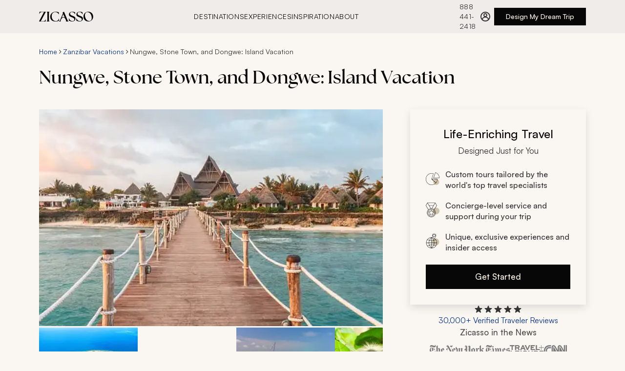

--- FILE ---
content_type: text/html
request_url: https://www.zicasso.com/i/tanzania/nungwe-stone-town-dongwe-island-vacation
body_size: 76932
content:
<!DOCTYPE html><html lang="en"><head><meta charSet="utf-8"/><meta http-equiv="x-ua-compatible" content="ie=edge"/><meta name="viewport" content="width=device-width, initial-scale=1, shrink-to-fit=no"/><link crossorigin="anonymous" href="https://widget.trustpilot.com" rel="dns-prefetch"/><link crossorigin="anonymous" href="https://bat.bing.com" rel="dns-prefetch"/><link crossorigin="anonymous" href="https://www.google-analytics.com" rel="dns-prefetch"/><link crossorigin="anonymous" href="https://tags.srv.stackadapt.com" rel="preconnect"/><link crossorigin="anonymous" href="https://www.googletagmanager.com" rel="preconnect"/><link crossorigin="use-credentials" href="https://api.zicasso.com/" rel="preconnect"/><link crossorigin="anonymous" href="https://res.cloudinary.com" rel="preconnect"/><script async="" src="https://www.googletagmanager.com/gtm.js?id=GTM-W6FFCQ" type="text/javascript"></script><meta name="generator" content="Gatsby 5.15.0"/><meta data-react-helmet="true" name="title" content="Nungwe, Stone Town, and Dongwe: Island Vacation | Zicasso"/><meta data-react-helmet="true" name="description" content="Beaches glisten beneath the moonlight, and sounds echo through alleyways of coral houses. Wild dolphins will play as you swim alongside them, and..."/><meta data-react-helmet="true" name="keywords" content="zicasso"/><meta data-react-helmet="true" name="robots" content="index, follow"/><meta data-react-helmet="true" property="og:url" content="https://www.zicasso.com/i/tanzania/nungwe-stone-town-dongwe-island-vacation"/><meta data-react-helmet="true" property="og:title" content="Nungwe, Stone Town, and Dongwe: Island Vacation | Zicasso"/><meta data-react-helmet="true" property="og:description" content="Beaches glisten beneath the moonlight, and sounds echo through alleyways of coral houses. Wild dolphins will play as you swim alongside them, and..."/><meta data-react-helmet="true" property="og:image" content="https://images.zicasso.com/d5a7a45d4871d92961bc2168e15618aa.jpg"/><meta name="theme-color" content="#E6E3DF"/><style data-href="/component---src-components-itinerary-index-js.1a3e9c7dd00bc51cc217.css" data-identity="gatsby-global-css">.itinerary-module--itinerary--b3bd5{display:flex;flex-direction:column}@media only screen and (min-width:1280px){.itinerary-module--itinerary__rightColumn--11253{height:fit-content;margin-top:0;position:sticky;top:124px}}.itinerary-module--itinerary__header--a0077{display:flex;flex-direction:column;margin:0}@media only screen and (min-width:768px){.itinerary-module--itinerary__header--a0077{margin:1rem 0 0}}.itinerary-module--itinerary--b3bd5 .itinerary-module--tabs-cont--32a3c{margin:1.5rem 0}@media(min-width:768px){.itinerary-module--itinerary--b3bd5 .itinerary-module--tabs-cont--32a3c{margin:2rem 0 0}}@media(min-width:1280px){.itinerary-module--itinerary--b3bd5 .itinerary-module--tabs-cont--32a3c{margin:2rem 0 0}}@media only screen and (min-width:1280px){.itinerary-module--itinerary--b3bd5 main{padding-top:2.5rem}}.itinerary-module--itinerary__related-tours--f834a{left:-1rem;margin:3rem 0 1.5rem;position:relative;width:100vw}@media(min-width:768px){.itinerary-module--itinerary__related-tours--f834a{left:0;margin:2.5rem 0;width:100%}}@media only screen and (min-width:1280px){.itinerary-module--itinerary__related-tours--f834a{margin:56px auto 0}}.itinerary-module--itinerary__reviewsWrapper--2bdef{max-width:1280px;padding:1.5rem 1rem 2.5rem}@media(min-width:768px){.itinerary-module--itinerary__reviewsWrapper--2bdef{padding:2.5rem 1.25rem}}@media(min-width:1280px){.itinerary-module--itinerary__reviewsWrapper--2bdef{margin:0 auto;padding:0 5rem}}.itinerary-module--itinerary__reviews--5f935{display:grid;gap:2.5rem;grid-template-columns:1fr;grid-template-rows:repeat(6,auto);margin:2.5rem 0}@media(min-width:768px){.itinerary-module--itinerary__reviews--5f935{gap:3rem 2.5rem;grid-template-columns:repeat(3,1fr);grid-template-rows:repeat(2,1fr)}}@media(min-width:1280px){.itinerary-module--itinerary__reviews--5f935{margin:2.5rem 0}.itinerary-module--itinerary__footer--bd2cc{padding:0 5rem}}.itinerary-module--header__title--74a08{margin:.5rem 0 1.5rem;order:3}@media only screen and (min-width:768px){.itinerary-module--header__title--74a08{margin:.5rem 0 2.5rem;order:2}}.itinerary-module--itinerary__header--a0077 .itinerary-module--breadcrumbs--3cf7c{order:2}.itinerary-module--hero--464cf{left:-1rem;margin:0;order:1;position:relative;width:100vw}@media only screen and (min-width:768px){.itinerary-module--hero--464cf{display:flex;flex-direction:column;left:0;margin:0 0 2.5rem;order:3;width:100%}}@media only screen and (min-width:1280px){.itinerary-module--hero--464cf{margin:0}}.itinerary-module--hero__image--d48dc{height:43.1034482759vw;width:100vw}@media only screen and (min-width:768px){.itinerary-module--hero__image--d48dc{height:calc(43.10345vw - 24.13793px);width:100%}}@media only screen and (min-width:1280px){.itinerary-module--hero__image--d48dc{height:444px}}.itinerary-module--hero__image--wrapper--13342{background-color:#f5f5f5;height:43.1034482759vw;width:100vw}@media only screen and (min-width:768px){.itinerary-module--hero__image--wrapper--13342{height:calc(43.10345vw - 24.13793px);margin:0;width:100%}}@media only screen and (min-width:1280px){.itinerary-module--hero__image--wrapper--13342{height:444px}}.itinerary-module--hero__image--no-hero--e1a23{background-color:#343434;padding-top:28px}.itinerary-module--hero__image-gallery--button--ae853{align-items:flex-end;bottom:1rem;display:flex;justify-content:flex-end;position:absolute;right:1.5rem}.itinerary-module--hero__image-gallery--button--ae853 svg{align-self:center;margin:0 auto}@media only screen and (min-width:1280px){.itinerary-module--hero__image-gallery--button--ae853{display:none!important}}@media only screen and (min-width:768px){.itinerary-module--tab--8cf83{font-size:15px;margin:0}.itinerary-module--tab--8cf83:first-of-type{margin-left:20px}.itinerary-module--tab--8cf83:last-of-type{margin-right:20px}}@media only screen and (min-width:1280px){.itinerary-module--tab--8cf83:first-of-type{margin-left:0}.itinerary-module--tab--8cf83:last-of-type{margin-right:0}}.itinerary-module--tab-content--29d23{display:none}.itinerary-module--tab-content__active--75c44{display:block;margin:0 0 3rem}@media only screen and (min-width:768px){.itinerary-module--tab-content__active--75c44{padding-top:2.5rem}}@media only screen and (min-width:1280px){.itinerary-module--tab-content__active--75c44{margin:0 0 3rem}}.itinerary-module--show-photos--6e649 .itinerary-module--hero__image--wrapper--13342,.itinerary-module--show-photos--6e649 .itinerary-module--itinerary__related-tours--f834a,.itinerary-module--show-photos--6e649 .itinerary-module--tab-content__active--75c44,.itinerary-module--show-photos--6e649 .itinerary-module--tabs-cont--32a3c,.itinerary-module--show-photos--6e649 header>.itinerary-module--breadcrumbs--3cf7c,.itinerary-module--show-photos--6e649 header>h1,.itinerary-module--show-photos--6e649 main,.itinerary-module--show-photos--6e649 section{display:none}.itinerary-module--show-photos--6e649 .itinerary-module--hero--464cf{margin:0}.carousel-base-module--carousel--ba44a{height:100%;position:relative;width:100%}.carousel-base-module--carousel__scrollContainer--a5b9a{-ms-overflow-style:none;align-items:center;display:flex;gap:0;height:100%;list-style-type:none;overflow-x:auto;padding:0 1rem;scroll-behavior:smooth;scroll-snap-type:x mandatory;scrollbar-width:none}@media(min-width:768px){.carousel-base-module--carousel__scrollContainer--a5b9a{align-items:flex-start;gap:var(--carousel-gap,1.5rem);padding:0}}.carousel-base-module--carousel__scrollContainer--a5b9a::-webkit-scrollbar{display:none}.carousel-base-module--carousel__item--a7f08{flex:0 0 100vw;scroll-snap-align:start}@media(min-width:768px){.carousel-base-module--carousel__item--a7f08{flex:0 0 clamp(var(--carousel-min-item-width,200px),(100vw - 4*var(--carousel-gap,1rem))/3,var(--carousel-item-width-desktop,var(--carousel-item-width,300px)))}}@media(min-width:1280px){.carousel-base-module--carousel__item--a7f08{flex:0 0 clamp(var(--carousel-min-item-width,200px),var(--carousel-item-width-desktop,var(--carousel-item-width,464px)),var(--carousel-item-width-desktop,var(--carousel-item-width,464px)))}}.carousel-base-module--carousel__item--a7f08:last-of-type{scroll-snap-align:end}.carousel-base-module--carousel__mobileCompact--c56c0 .carousel-base-module--carousel__scrollContainer--a5b9a{gap:var(--carousel-gap,1.5rem);padding-left:1rem;padding-right:1rem;scroll-padding-left:1rem;scroll-padding-right:1rem;scroll-snap-type:x proximity}@media(min-width:768px){.carousel-base-module--carousel__mobileCompact--c56c0 .carousel-base-module--carousel__scrollContainer--a5b9a{padding-left:0;padding-right:0;scroll-padding-left:0;scroll-padding-right:0;scroll-snap-type:x mandatory}}.carousel-base-module--carousel__mobileCompact--c56c0 .carousel-base-module--carousel__item--a7f08{flex:0 0 clamp(var(--carousel-min-item-width,200px),var(--carousel-item-width-mobile,var(--carousel-item-width,300px)),100vw);width:var(--carousel-item-width-mobile,var(--carousel-item-width))}@media(min-width:768px){.carousel-base-module--carousel__mobileCompact--c56c0 .carousel-base-module--carousel__item--a7f08{flex:0 0 clamp(var(--carousel-min-item-width,200px),(100% - 4*var(--carousel-gap,1rem))/3,var(--carousel-item-width-desktop,var(--carousel-item-width,300px)))}}.carousel-base-module--sr-only--a83fa{clip:rect(0,0,0,0);border:0;height:1px;margin:-1px;overflow:hidden;padding:0;position:absolute;white-space:nowrap;width:1px}.photo-gallery-module--photos--8ca59{display:none;margin:0 auto 56px;position:relative;-webkit-user-select:none;user-select:none;width:100%;z-index:10}.photo-gallery-module--photos__show--a5d8c{display:block;height:100%}@media only screen and (min-width:1280px){.photo-gallery-module--photos--8ca59{align-items:center;box-sizing:border-box;display:flex;height:144px;margin:0;order:4;position:relative;width:100%}}.photo-gallery-module--photos__back--270a4{align-items:center;background:none;border:none;color:#073488;cursor:pointer;display:flex;font-size:16px;left:14px;position:absolute;top:14px}.photo-gallery-module--photos__back-arrow--477f4{display:block;margin-right:10px;transform:scaleX(-1)}.photo-gallery-module--photos__back-arrow--477f4 path{stroke:#073488}.photo-gallery-module--photos__back--270a4:hover{color:#00b7ea}.photo-gallery-module--photos__back--270a4:hover .photo-gallery-module--photos__back-arrow--477f4 path{stroke:#00b7ea}@media only screen and (min-width:1280px){.photo-gallery-module--photos__back--270a4{display:none}}.photo-gallery-module--photos__title--2124e{border-bottom:1px solid #bdbdbd;box-sizing:border-box;color:#343434;font-size:24px;font-weight:400;margin:14px 0;padding:8.5px 10px;text-align:center;width:100%}@media only screen and (min-width:768px){.photo-gallery-module--photos__title--2124e{margin-top:0}}@media only screen and (min-width:1280px){.photo-gallery-module--photos__title--2124e{display:none}.photo-gallery-module--photos__itemsWrapper--dc325{height:138px;margin:0;max-width:1440px;overflow:hidden;position:relative;width:100%}.photo-gallery-module--photos__itemsWrapper--dc325 .photo-gallery-module--carousel--2b4a1{height:100%}.photo-gallery-module--photos__itemsWrapper--dc325 .photo-gallery-module--carousel__scrollContainer--53e15{gap:4px;height:100%;overflow:hidden;padding:0}.photo-gallery-module--photos__itemsWrapper--dc325 .photo-gallery-module--carousel__item--12cb4{flex:0 0 170px;height:113px}}.photo-gallery-module--photos__item--b47ee{border:1px solid #bdbdbd;cursor:pointer}.photo-gallery-module--photos__item--error--cb019{background:#343434;object-fit:contain}@media only screen and (min-width:1280px){.photo-gallery-module--photos__item--b47ee{border:none;height:auto;width:202px}}.photo-gallery-module--photos__item--hidden--5b0ee{opacity:0}.photo-gallery-module--photos__arrowLeft--5f19f{display:none;left:-20px;position:absolute;top:50%;transform:translateY(-50%);z-index:10}@media only screen and (min-width:1280px){.photo-gallery-module--photos__arrowLeft--5f19f{display:flex}}.photo-gallery-module--photos__arrowRight--12bc1{display:none;position:absolute;right:-20px;top:50%;transform:translateY(-50%);z-index:10}@media only screen and (min-width:1280px){.photo-gallery-module--photos__arrowRight--12bc1{display:flex}}.photo-gallery-module--photos__grid--aa65e{box-sizing:border-box;display:flex;flex-flow:row wrap;gap:.5rem;justify-content:center;margin:0 auto;padding:1rem;width:100%}@media only screen and (min-width:768px){.photo-gallery-module--photos__grid--aa65e{gap:1.5rem;padding:2rem}}.photo-gallery-module--photos__grid-item--94abf{border-radius:4px;cursor:pointer;flex:1 1 100%;overflow:hidden;transition:transform .2s ease;width:174px}@media only screen and (min-width:0px){.photo-gallery-module--photos__grid-item--94abf{flex-basis:calc(50% - 0.5rem);flex-grow:1;flex-shrink:1}}@media only screen and (min-width:768px){.photo-gallery-module--photos__grid-item--94abf{flex-basis:calc(25% - 1.125rem);flex-grow:1;flex-shrink:1}}.photo-gallery-module--photos__grid-item--94abf:hover{transform:scale(1.02)}@media only screen and (max-width:767px){.photo-gallery-module--photos__grid-item--94abf:hover{transform:none}}.photo-gallery-module--photos__grid-item--94abf:focus-visible{outline:2px solid #0b49bc;outline-offset:2px}.photo-gallery-module--photos__grid-item--94abf .photo-gallery-module--photos__item--b47ee{aspect-ratio:4/3;height:auto;width:100%}@media only screen and (min-width:768px)and (max-width:1279px){.photo-gallery-module--photos__grid-item--94abf .photo-gallery-module--photos__item--b47ee{aspect-ratio:3/2}}.lightbox-module--overlay--0456c{align-items:center;background-color:#000000b3;bottom:0;color:#fff;display:flex;font-weight:300;justify-content:center;left:0;position:fixed;right:0;top:0;-webkit-user-select:none;user-select:none;z-index:20}.lightbox-module--overlay--left--41c76,.lightbox-module--overlay--right--9913a{height:350px;position:absolute;width:64px;z-index:10}.lightbox-module--overlay--left--41c76:focus,.lightbox-module--overlay--right--9913a:focus{outline:none}@media only screen and (min-width:768px){.lightbox-module--overlay--left--41c76,.lightbox-module--overlay--right--9913a{height:500px}}.lightbox-module--overlay--left--41c76{left:-14px}@media only screen and (min-width:768px){.lightbox-module--overlay--left--41c76{left:0}}.lightbox-module--overlay--right--9913a{right:-14px}@media only screen and (min-width:768px){.lightbox-module--overlay--right--9913a{right:0}}@media only screen and (min-width:1280px){.lightbox-module--overlay--right--9913a{margin-left:14px}}.lightbox-module--overlay--content--52c66{display:flex;position:absolute;transition:left .3s}.lightbox-module--overlay--content--disabled--506b0{transition:none}.lightbox-module--overlay--image--a03df{align-items:center;display:flex;height:350px;justify-content:center;max-width:100%;width:100%}@media only screen and (min-width:768px){.lightbox-module--overlay--image--a03df{height:500px;margin:0 64px;max-width:calc(100vw - 128px)}}.lightbox-module--overlay--image--a03df img{max-height:100%;max-width:100%}.lightbox-module--wrapper--b790e{max-width:920px;width:100%}.lightbox-module--wrapper--bottom--1a55a,.lightbox-module--wrapper--top--ad134{align-content:center;box-sizing:border-box;display:flex;justify-content:space-between;padding:14px;width:100%}@media only screen and (min-width:768px){.lightbox-module--wrapper--bottom--1a55a,.lightbox-module--wrapper--top--ad134{padding:14px 70px}}.lightbox-module--wrapper--content--9907a{display:flex;height:350px;margin:0 14px;overflow:hidden;position:relative}@media only screen and (min-width:768px){.lightbox-module--wrapper--content--9907a{height:500px;margin:0;overflow:hidden;padding:0 64px}}.lightbox-module--arrow--wrapper--d0533{align-items:center;cursor:pointer;display:flex;height:100%;justify-content:center;width:100%}.lightbox-module--close--wrapper--326a3{cursor:pointer}.lightbox-module--close--wrapper--326a3:focus{outline:none}:focus>.lightbox-module--arrow--wrapper--d0533,:focus>.lightbox-module--close--9007d{outline:5px auto -webkit-focus-ring-color}.lightbox-module--arrow--wrapper--d0533:focus,.lightbox-module--close--9007d:focus{outline:none}.gatsby-hero-image-module--gatsby-image-wrapper-ie--ca7cc div:first-of-type{padding-top:0!important}.gatsby-hero-image-module--gatsby-image-wrapper-ie--ca7cc picture:first-of-type{position:static!important}.header-cta-module--wrapper--5015c{height:auto;margin:0 auto 28px;max-width:100%;width:328px}@media only screen and (min-width:768px){.header-cta-module--wrapper--5015c{margin:0 28px;order:5;width:auto}}@media only screen and (min-width:1280px){.header-cta-module--wrapper--5015c{margin:0;position:static;top:auto;width:100%}}.cta-card-module--cta-box--054fa{background:#faf6f2;box-shadow:0 6px 16px 0 #0000001f;box-sizing:border-box;padding:2rem;width:360px}.cta-card-module--cta-box__heading--1470e{align-items:center;display:flex;flex-direction:column;margin-bottom:1.5rem}.cta-card-module--cta-box__title--98871{display:inline-block;font-size:24px;font-weight:500;line-height:36px;margin-bottom:.25rem;text-align:center;width:100%}.cta-card-module--cta-box__title-sub--cd84f{color:#333;display:inline-block;font-size:17px;font-weight:400;line-height:26px}.cta-card-module--cta-box__list--d16f3{font-size:16px;font-weight:500;justify-content:space-between;line-height:22px;margin-bottom:0}.cta-card-module--cta-box__list--d16f3 li{align-items:center;color:#333;display:flex;list-style:none;margin:1.25rem 0;min-height:22px;width:100%}.cta-card-module--cta-box__list--d16f3 li strong{font-weight:500}.cta-card-module--cta-box__list--d16f3 li p{font-size:14px;font-weight:500;line-height:20px;margin-bottom:0}.cta-card-module--cta-box__list--d16f3 li:last-of-type{margin-bottom:0}.cta-card-module--cta-box__list-icon--9d9a8{margin-right:.75rem}.cta-card-module--cta-box__button--e3cbf{margin-top:1.5rem;width:100%}.ratings-module--ratings--0219d{cursor:pointer}@media(min-width:768px){.ratings-module--ratings--0219d{justify-content:center}}.ratings-module--ratings--0219d:focus{outline:none}.ratings-module--ratings__ratings--3e91f{color:#073488;font-size:16px;font-weight:400;line-height:22px;white-space:nowrap}.ratings-module--ratings--0219d:hover .ratings-module--ratings__ratings--3e91f{color:#0b49bc;text-decoration:underline}.ratings-module--ratings__inner--a50e2{align-items:center;display:flex;flex-direction:column;gap:.5rem;height:100%;width:100%}.ratings-module--ratings__text--3f066{color:#073488;font-size:12px;font-weight:400;line-height:16px}.ratings-module--ratings__stars--a555c{display:flex;height:20px}.ratings-module--ratings__tooltip--c8e1f{align-items:center;display:flex;height:1.25rem}@media(min-width:768px){.ratings-module--ratings__tooltip--c8e1f{height:1.5rem}}.ratings-module--ratings__overlay--wrapper--eb44d{display:none;position:relative}.ratings-module--ratings__overlay--wrapper--open--7bdfd{display:block}:focus>.ratings-module--ratings__inner--a50e2{outline:5px auto -webkit-focus-ring-color}.ratings-module--ratings--0219d:focus,.ratings-module--ratings__inner--a50e2:focus{outline:none}.ratings-overlay-module--ratings__overlay--bc228{background-color:#333;box-sizing:border-box;color:#fff;height:244px;padding:1rem;position:absolute;top:1.25rem;width:270px;z-index:30}.ratings-overlay-module--ratings__overlay--bc228:before{border-bottom:12.5px solid #333;border-left:12.5px solid #0000;border-right:12.5px solid #0000;content:"";height:0;left:35px;position:absolute;top:-12px;width:0}@media(min-width:768px){.ratings-overlay-module--ratings__overlay--bc228{left:-220px}.ratings-overlay-module--ratings__overlay--bc228:before{left:unset;right:200px}}.ratings-overlay-module--ratings__close--18b61{align-items:center;cursor:pointer;display:flex;height:1.75rem;justify-content:flex-end}.ratings-overlay-module--ratings__header--ba2e6{font-size:17px;font-weight:500;line-height:26px;margin-bottom:.5rem}.ratings-overlay-module--ratings__header--link--683e0{color:#a0d1e7;text-decoration:none}.ratings-overlay-module--ratings__header--link--683e0:active,.ratings-overlay-module--ratings__header--link--683e0:hover{color:#a0d1e7}.ratings-overlay-module--ratings__text--0bea4{font-size:14px;line-height:20px;opacity:.8}.news-logos-short-module--news__logos--234c1{display:flex;flex-wrap:wrap;gap:1rem 2rem;justify-content:center}.news-logos-short-module--news__cnn--d0f88,.news-logos-short-module--news__nyt--e39ee,.news-logos-short-module--news__travel--c94c1,.news-logos-short-module--news__wsj--751d7{background-position:50%;background-repeat:no-repeat;height:24px}.news-logos-short-module--news--5a988{display:flex;flex-direction:column;gap:1.5rem;width:20rem}.news-logos-short-module--news__nyt--e39ee{background-image:url(/assets/logos/nyt_logo.svg);background-size:164px 31px;width:164px}.news-logos-short-module--news__wsj--751d7{background-image:url(/assets/logos/wsj_logo.svg);background-size:184px 32px;width:184px}.news-logos-short-module--news__travel--c94c1{background-image:url(/assets/logos/travel_leisure_logo.svg);background-size:70px 22px;width:70px}.news-logos-short-module--news__cnn--d0f88{background-image:url(/assets/logos/cnn_logo.svg);background-size:47px 22px;width:47px}.cta-group-module--cta-group--f698d{align-items:center;display:flex;flex-direction:column;gap:1.5rem;z-index:20}.cta-group-module--cta-group__news-title--5176d{color:#4d4d4c;font-size:17px;font-weight:500;line-height:26px;margin-bottom:.75rem;text-align:center}.tabs-module--tabs--4999e{-webkit-overflow-scrolling:touch;align-items:center;cursor:grab;display:flex;gap:1.5rem;max-width:100%;overflow-x:auto;padding:0;text-transform:uppercase}.tabs-module--tabs--4999e::-webkit-scrollbar{display:none}@media(min-width:768px){.tabs-module--tabs--4999e{gap:2rem}}@media(min-width:1280px){.tabs-module--tabs--4999e{max-width:1280px;padding:0}}.tabs-module--tabs--4999e:active{cursor:grabbing}.tabs-module--tab--33165{background:none;border:none;color:#4d4d4c;cursor:pointer;font-size:14px;font-weight:500;letter-spacing:.64px;letter-spacing:.56px;line-height:20px;padding:1rem 0 14px;position:relative;text-transform:uppercase;white-space:nowrap}@media(min-width:768px){.tabs-module--tab--33165{font-size:17px;letter-spacing:.64px;line-height:26px;padding:1rem 0 .75rem;text-transform:uppercase}}.tabs-module--tab--33165:after{background-color:#76341c;bottom:0;content:"";height:.25rem;left:0;position:absolute;transition:width .3s ease-in-out;width:0}.tabs-module--tab--33165[aria-selected=true]{color:#070707}.tabs-module--tab--33165:hover:after,.tabs-module--tab--33165[aria-selected=true]:after{width:100%}.tabs-module--tab--33165:focus-visible:after{outline:none;width:100%}.tabs-module--tab--33165:disabled{cursor:grabbing;pointer-events:none}.tabs-module--tab-list--ef901{display:flex;list-style:none;margin:0;padding:0}.tabs-module--tab-panel--be8ba{border-top:none;padding:1.5rem}.custom-itinerary-module--custom-itinerary--3a6ee{box-sizing:border-box;margin:0 0 2rem}@media(min-width:1280px){.custom-itinerary-module--custom-itinerary--3a6ee{margin:0}}.custom-itinerary-module--custom-itinerary__title--6ef41{margin-bottom:1.5rem}.custom-itinerary-module--custom-itinerary__cta--bb8ed{align-items:center;display:flex;justify-content:center;margin:42px 0}.custom-itinerary-module--custom-itinerary__header--63ab4{align-items:center;display:flex;justify-content:space-between;margin-bottom:1.5rem;padding-top:1.5rem}@media(min-width:768px){.custom-itinerary-module--custom-itinerary__header--63ab4{padding-top:2.5rem}}.custom-itinerary-module--custom-itinerary__header--63ab4 h2:first-child{margin-bottom:0}.custom-itinerary-module--custom-itinerary--3a6ee .custom-itinerary-module--text__expand-all--656b6{color:#073488;cursor:pointer;font-size:16px;font-weight:500;line-height:22px;padding:1.25rem;text-decoration:none;white-space:nowrap}.custom-itinerary-module--custom-itinerary--3a6ee .custom-itinerary-module--text__expand-all--656b6:hover{color:#0b49bc}.icon-list-module--icon-list--cceff{font-size:14px;line-height:20px;margin:3rem 0 1.5rem}@media only screen and (min-width:768px){.icon-list-module--icon-list--cceff{display:flex;margin:2rem 0}}.icon-list-module--icon-list__item--dbc8b{align-items:flex-start;box-sizing:border-box;color:#333;display:flex;margin-top:1.5rem;position:relative;width:100%}@media only screen and (min-width:768px){.icon-list-module--icon-list__item--dbc8b{margin:0 1.5rem 0 0}.icon-list-module--icon-list__item--dbc8b:last-of-type{margin-right:0}}.icon-list-module--icon-list__item--icon--eca58{align-items:center;display:flex;height:32px;justify-content:center;margin-right:16px;margin-top:2px;min-width:32px;width:32px}.icon-list-module--icon-list__item--icon--eca58 svg{height:32px}.icon-list-module--icon-list__item--icon--eca58,.icon-list-module--icon-list__item--icon--eca58 path{fill:#5d2916}@media(min-width:768px){.icon-list-module--icon-list__item--icon--eca58{height:40px;width:40px}.icon-list-module--icon-list__item--icon--eca58 svg{height:40px}}.icon-list-module--icon-list__item--content--d33f3{width:calc(100% - 60px)}.icon-list-module--icon-list__item--title--24403{font-size:14px;font-weight:500;letter-spacing:.56px;line-height:20px;margin-bottom:4px;margin-top:0;text-transform:uppercase;white-space:nowrap}.icon-list-module--icon-list__item--text--1a0ba{font-size:15px;line-height:20px;margin:0}.icon-list-module--icon-list__item--text--toggle-button--5b7f5{background:none;border:none;color:#073488;cursor:pointer;display:inline-block;font-size:14px;font-weight:500;line-height:20px;padding:0}.icon-list-module--icon-list__item--text--toggle-button--5b7f5:hover{color:#0b49bc}.icon-list-module--icon-list__item--text--toggle-button--5b7f5:focus{outline:none;outline-offset:2px}@media only screen and (max-width:768px){.icon-list-module--icon-list__item--text--toggle-button--5b7f5{display:block;margin-left:0;margin-top:4px}}.icon-list-module--text-truncated--10836{-webkit-line-clamp:1;-webkit-box-orient:vertical;display:-webkit-box;overflow:hidden;text-overflow:ellipsis}.read-more-module--content--f96ac p{margin:0}.read-more-module--content--f96ac a,.read-more-module--content--f96ac p{display:inline}.read-more-module--content-clamped--c26e3{-webkit-line-clamp:var(--max-lines,3);-webkit-box-orient:vertical;display:-webkit-box;overflow:hidden;text-overflow:ellipsis}.read-more-module--toggle-button--1fb00{background:none;border:none;color:#073488;cursor:pointer;font-size:17px;line-height:26px;padding:0}.read-more-module--toggle-button--1fb00:hover{color:#0b49bc;text-decoration:underline}.read-more-module--toggle-button--1fb00:focus-visible{outline:5px auto -webkit-focus-ring-color}.accordion-module--accordion--a4d76{display:flex;flex-direction:column;gap:1.5rem;justify-content:center}.accordion-module--accordion__arrow--d4268{fill:#76341c;min-width:24px;pointer-events:none}.accordion-module--accordion__arrow--d4268 path{fill:#76341c}.accordion-module--accordion__arrow--d4268{transform:rotate(90deg)}.accordion-module--accordion__section--323ab{border-bottom:1px solid #b1aeab;color:#333;padding-bottom:1.5rem}.accordion-module--accordion__section__title--86700{align-items:center;display:flex;gap:.5rem;justify-content:space-between;pointer-events:none}.accordion-module--accordion__section__title-icon--c8fd3{fill:#76341c;min-width:24px;pointer-events:none}.accordion-module--accordion__section__title-icon--c8fd3 path{fill:#76341c}.accordion-module--accordion__section__title-icon--c8fd3{transform:rotate(90deg)}.accordion-module--accordion__section__title-active--07b88{align-items:center;align-self:stretch;display:flex;gap:1rem;justify-content:space-between;pointer-events:none}.accordion-module--accordion__section__title-active--07b88 svg{transform:rotate(270deg)}.accordion-module--hidden--e3935{display:none}.days-list-module--itinerary-day--7b43e{cursor:pointer;display:flex;flex-direction:column}.days-list-module--itinerary-day--7b43e:focus-visible{outline:2px solid #0b49bc}.days-list-module--itinerary-day__inner--777c5{display:flex;flex-direction:row;height:100%;width:100%}.days-list-module--itinerary-day__left--85261{color:#333;font-size:17px;font-weight:500;letter-spacing:.64px;line-height:24px;margin-bottom:2px;text-transform:uppercase}.days-list-module--itinerary-day__middle--abc6e{box-sizing:border-box;overflow:hidden;width:100%}@media only screen and (min-width:768px){.days-list-module--itinerary-day__middle--abc6e{width:calc(100% - 17px)}}.days-list-module--itinerary-day__middle--title--e8636{color:#070707;margin-bottom:0;padding-bottom:0}.days-list-module--itinerary-day__middle--description--73d98{transition:max-height .5s ease}.days-list-module--itinerary-day__middle--description--73d98 p{margin-top:1rem}.days-list-module--itinerary-day__middle--whats-included--header--d8fbd{color:#4d4d4c;font-size:17px;font-weight:500;letter-spacing:.64px;line-height:24px;margin-bottom:1rem;text-transform:uppercase}.days-list-module--itinerary-day__middle--whats-included--wrapper--d1862{display:flex;flex-flow:row wrap;margin-top:-14px}.days-list-module--itinerary-day__middle--whats-included--item--b8f07{fill:#cfc2aa;align-items:center;display:flex;flex-direction:row;gap:.5rem;margin-right:1.5rem;margin-top:1rem}.days-list-module--itinerary-day__middle--whats-included--item--b8f07 path{fill:#cfc2aa}.days-list-module--itinerary-day__middle--whats-included--item--b8f07{font-size:17px;line-height:24px}.days-list-module--itinerary-day__right--8ede8{fill:#76341c;margin-top:.75rem}.days-list-module--itinerary-day__right--8ede8 path{fill:#76341c}.days-list-module--itinerary-day__right--8ede8 svg{cursor:pointer;rotate:90deg;transition:all .2s}.days-list-module--itinerary-day__right--open--c93af{transform:rotate(180deg)}.days-list-module--itinerary-day--7b43e:focus-visible,.days-list-module--itinerary-day__inner--777c5:focus-visible{outline:2px solid #0b49bc;outline-offset:5px}.days-list-module--text__expand-all--b4de8{color:#073488;cursor:pointer;text-decoration:none}.days-list-module--text__expand-all--b4de8:hover{color:#0b49bc}.highlights-module--highlights--2e93b{margin:0 0 2.5rem}.highlights-module--highlights__titleContainer--68148{align-items:center;display:flex;flex-direction:row;gap:1rem}.highlights-module--highlights__icon--adde7,.highlights-module--highlights__icon--adde7 path{fill:#76341c}.highlights-module--highlights__title--30b54{align-items:center;margin-bottom:6px;margin-left:0}@media only screen and (min-width:1280px){.highlights-module--highlights__title--30b54{width:100%}.highlights-module--highlights__body--9d591{padding-top:0}}.highlights-module--highlights__body--9d591 ul{margin-left:18px;text-align:left}.highlights-module--highlights__body--9d591 li{color:#333;font-size:17px;line-height:26px;margin-top:1.5rem}.highlights-module--highlights__body--9d591 p{margin:14px 0}.highlights-module--highlights__highlights--ce6d2{display:flex;flex-flow:column wrap;margin-bottom:46px;position:relative}@media only screen and (min-width:1280px){.highlights-module--highlights__highlights--ce6d2{margin-bottom:42px}}.highlights-module--highlights__description--f2776{align-items:center;display:flex;flex-wrap:wrap;position:relative}.price-module--price--0bd6c{margin:32px 16px 42px}@media only screen and (min-width:768px){.price-module--price--0bd6c{margin:32px 20px 56px}}@media only screen and (min-width:1280px){.price-module--price--0bd6c{margin-left:0;margin-top:42px;padding-left:78px}}.price-module--price__title--81a3f{font-size:18px;font-weight:400;margin-left:20px}@media only screen and (min-width:1280px){.price-module--price__title--81a3f{border-bottom:1px solid #bdbdbd;margin-bottom:7px;margin-left:0;padding-bottom:14px;width:100%}}.price-module--price__body--c63b7{font-size:16px;padding-top:14px}@media only screen and (min-width:1280px){.price-module--price__body--c63b7{padding-top:0}}.price-module--price__body--c63b7 ul{margin-left:1em;text-align:left}.price-module--price__body--c63b7 li{margin-top:14px}@media only screen and (min-width:768px){.price-module--price__body--c63b7 li{margin-top:7px}}.price-module--price__body--c63b7 p{margin:14px 0}@media only screen and (min-width:1280px){.price-module--price__body--c63b7 .price-module--price__per-person--c07c4{margin-top:7px}}.price-module--price__price--cdba9{align-items:center;display:flex;flex-wrap:wrap;margin-bottom:46px;position:relative}.price-module--price__price--cdba9:before{background:url(/assets/css/price_icon.svg);background-repeat:no-repeat;content:"";display:block;height:40px;width:40px}@media only screen and (min-width:1280px){.price-module--price__price--cdba9{margin-bottom:42px}.price-module--price__price--cdba9:before{height:50px;left:-78px;position:absolute;top:4px;width:50px}}.price-module--price__included--eec32{align-items:center;display:flex;flex-wrap:wrap;position:relative}.price-module--price__included--eec32 ul{margin-bottom:14px}.price-module--price__included--eec32:before{background:url(/assets/css/included_icon.svg);background-repeat:no-repeat;content:"";display:block;height:40px;width:40px}@media only screen and (min-width:1280px){.price-module--price__included--eec32{margin-bottom:42px}.price-module--price__included--eec32:before{height:50px;left:-78px;position:absolute;top:4px;width:50px}}.price-module--bold--bfd0a{font-weight:700}.stars-module--stars-wrapper--cc12a{height:24px;max-width:120px;position:relative;width:120px}.stars-module--stars-wrapper--cc12a:before{content:"";height:inherit;inset:0;opacity:.3;position:absolute}.stars-module--stars-wrapper--cc12a .stars-module--stars--583f8,.stars-module--stars-wrapper--cc12a:before{background:url(/assets/css/star_2.svg) 0 repeat-x;background-size:contain;width:100%}.stars-module--stars-wrapper--cc12a .stars-module--stars--583f8{height:24px;max-width:100%}.review-card-module--review-item--d864e{box-sizing:border-box;display:flex;flex-direction:column;gap:.75rem}@media(min-width:768px){.review-card-module--review-item--d864e{max-width:400px}}.review-card-module--review-item--header--eac26{align-items:center;display:flex;gap:8px}.review-card-module--review-item--dot--c7c38{color:#4d4d4c;font-size:12px;letter-spacing:.48px;line-height:16px;line-height:1;text-transform:uppercase}.review-card-module--review-item--title--95a2b{-webkit-line-clamp:1;-webkit-box-orient:vertical;color:#073488;cursor:pointer;display:-webkit-box;font-size:17px;font-weight:500;line-height:26px;overflow:hidden;width:100%}.review-card-module--review-item--description--5b4bb{color:#333;font-size:17px;line-height:26px;margin:0}.review-card-module--review-item--description--5b4bb p{margin:0;padding:0}.review-card-module--review-item--description-clamped--1290a{-webkit-line-clamp:3;-webkit-box-orient:vertical;color:#333;display:-webkit-box;font-size:17px;line-height:26px;margin:0;overflow:hidden}.review-card-module--review-item--description-clamped--1290a p{margin:0;padding:0}.review-card-module--review-item--read-more--fec74{color:#333;cursor:pointer;font-size:17px;font-weight:400;line-height:26px;text-decoration-line:underline;-webkit-text-decoration-skip-ink:none;text-decoration-skip-ink:none;text-decoration-style:solid;text-decoration-thickness:auto;text-underline-offset:auto;text-underline-position:from-font}.review-card-module--review-item--reviewer--831ad{color:#4d4d4c;font-size:12px;letter-spacing:.48px;line-height:16px;line-height:1;margin:0;text-transform:uppercase}.review-card-module--review-item--d864e:active .review-card-module--review-item--title--95a2b,.review-card-module--review-item--d864e:hover .review-card-module--review-item--title--95a2b{color:#0b49bc}.itinerary-card-module--itinerary--55729{box-sizing:border-box;color:#333;display:flex;flex-direction:column;overflow:hidden;position:relative;width:100vw}@media(min-width:768px){.itinerary-card-module--itinerary--55729{width:100%}}.itinerary-card-module--itinerary__image--ba66d{cursor:pointer;display:block;height:100%;object-fit:cover;transition:transform .35s ease-in-out}.itinerary-card-module--itinerary__image--wrapper--903d7{aspect-ratio:1.8;max-width:100%;transition:transform .35s ease-in-out;width:100%}.itinerary-card-module--itinerary__lower--c7212{cursor:pointer;display:flex;flex-direction:column;gap:.5rem;justify-content:flex-start;padding:1rem 1rem 1.5rem;transition:transform .35s ease-in-out}@media(min-width:768px){.itinerary-card-module--itinerary__lower--c7212{box-sizing:border-box;gap:.25rem;justify-content:flex-start;padding:1rem 0 1.5rem}}.itinerary-card-module--itinerary__title--93446{-webkit-line-clamp:2;-webkit-box-orient:vertical;cursor:pointer;display:-webkit-box;overflow:hidden;text-overflow:ellipsis}.itinerary-card-module--itinerary__title--93446>h3{color:#070707;font-size:18px;font-weight:500;line-height:26px;margin:0}.itinerary-card-module--itinerary__places--1a860{line-height:20px}.itinerary-card-module--itinerary__places--1a860,.itinerary-card-module--itinerary__sub-text--58d10{color:#333;font-size:15px;font-weight:400}.itinerary-card-module--itinerary__sub-text--58d10{align-items:center;display:flex;justify-content:space-between;line-height:26px;margin:0;width:100%}.itinerary-card-module--itinerary__sub-text--58d10>span{white-space:nowrap}.itinerary-card-module--itinerary__sub-text--wrapper--5dff9{align-items:center;display:flex;gap:.75rem}.itinerary-card-module--itinerary--55729:focus .itinerary-card-module--itinerary__places--1a860,.itinerary-card-module--itinerary--55729:focus .itinerary-card-module--itinerary__sub-text--58d10>span,.itinerary-card-module--itinerary--55729:focus .itinerary-card-module--itinerary__sub-text--wrapper--5dff9>p,.itinerary-card-module--itinerary--55729:focus .itinerary-card-module--itinerary__title--93446,.itinerary-card-module--itinerary--55729:focus .itinerary-card-module--itinerary__title--93446>h3,.itinerary-card-module--itinerary--55729:hover .itinerary-card-module--itinerary__places--1a860,.itinerary-card-module--itinerary--55729:hover .itinerary-card-module--itinerary__sub-text--58d10>span,.itinerary-card-module--itinerary--55729:hover .itinerary-card-module--itinerary__sub-text--wrapper--5dff9>p,.itinerary-card-module--itinerary--55729:hover .itinerary-card-module--itinerary__title--93446,.itinerary-card-module--itinerary--55729:hover .itinerary-card-module--itinerary__title--93446>h3{color:#76341c;text-decoration:none}.itinerary-card-module--itinerary--55729:focus .itinerary-card-module--itinerary__image--ba66d,.itinerary-card-module--itinerary--55729:focus .itinerary-card-module--itinerary__image--wrapper--903d7,.itinerary-card-module--itinerary--55729:hover .itinerary-card-module--itinerary__image--ba66d,.itinerary-card-module--itinerary--55729:hover .itinerary-card-module--itinerary__image--wrapper--903d7{transform:scale(1.028)}.itinerary-card-module--itinerary--55729:focus .itinerary-card-module--itinerary__lower--c7212,.itinerary-card-module--itinerary--55729:hover .itinerary-card-module--itinerary__lower--c7212{transform:translateY(8px)}.related-tours-module--sr-only--7e82b{clip:rect(0,0,0,0);border:0;height:1px;margin:-1px;overflow:hidden;padding:0;position:absolute;white-space:nowrap;width:1px}.related-tours-module--related-tours--570b4{position:relative;width:100%}.related-tours-module--related-tours__header--b42ed{align-items:center;display:flex;justify-content:space-between;margin:0 1rem 1rem}@media(min-width:768px){.related-tours-module--related-tours__header--b42ed{margin:0 0 1rem}}@media(min-width:1280px){.related-tours-module--related-tours__header--b42ed{margin:0 0 1.75rem;max-width:1440px}}.related-tours-module--related-tours__title--4f1e0{font-size:20px;line-height:32px;margin:0}@media(min-width:1280px){.related-tours-module--related-tours__title--4f1e0{font-size:28px;line-height:40px}}.related-tours-module--related-tours__controls--931c3{display:flex;gap:.5rem}@media(min-width:768px){.related-tours-module--related-tours__controls--931c3{gap:1rem}}.related-tours-module--related-tours__customButton--2f390{border-color:#b1aeab!important}@media(min-width:768px){.related-tours-module--related-tours__customButton--2f390{height:48px!important;width:48px!important}}.related-tours-module--related-tours__customButton--2f390:disabled{background:#0000!important;border-color:#b1aeab!important}.related-tours-module--related-tours__customButton--2f390:hover:not(:disabled){border-color:#b1aeab!important}.related-tours-module--related-tours__contentWrapper--5b896{overflow:hidden;width:100%}@media(min-width:1280px){.related-tours-module--related-tours__contentWrapper--5b896{max-width:calc(1392px + 3rem)}}.breadcrumbs-module--breadcrumbs--ec759{align-items:center;display:flex;flex-wrap:wrap;gap:.25rem;padding:.25rem 0}@media only screen and (min-width:768px){.breadcrumbs-module--breadcrumbs--ec759{gap:.5rem;padding:.75rem 0}}.breadcrumbs-module--breadcrumbs__crumb--4f49c{font-size:12px;line-height:16px;text-decoration:none}@media only screen and (min-width:768px){.breadcrumbs-module--breadcrumbs__crumb--4f49c{font-size:14px;line-height:20px;margin-bottom:0}}.breadcrumbs-module--breadcrumbs--ec759 span{color:#333}.breadcrumbs-module--breadcrumbs__arrow--11d6d,.breadcrumbs-module--breadcrumbs__arrow--11d6d path{fill:#333}.cta-banner-module--cta-banner--16c07{align-items:center;background-color:#faf6f2;box-shadow:0 4px 24px 0 #00000014;display:flex;flex-direction:column;gap:1.5rem;margin:1.25rem 0;padding:2rem 1rem;text-align:center;width:100%}@media(min-width:768px){.cta-banner-module--cta-banner--16c07{flex-direction:row;gap:1.5rem;margin:1.25rem 0;padding:2.5rem 1.5rem;text-align:left}}@media(min-width:1280px){.cta-banner-module--cta-banner--16c07{gap:2rem;margin:1.25rem 0;max-width:none;padding:2.5rem}}.cta-banner-module--cta-banner__iconWrapper--b1f99{flex-shrink:0}.cta-banner-module--cta-banner__icon--ad89c{height:40px;width:40px}@media(min-width:768px){.cta-banner-module--cta-banner__icon--ad89c{height:88px;width:88px}}@media(min-width:1280px){.cta-banner-module--cta-banner__icon--ad89c{height:88px;width:88px}}.cta-banner-module--cta-banner__icon--ad89c svg{fill:#070707;height:100%;width:100%}.cta-banner-module--cta-banner__icon--ad89c svg path{fill:#070707}.cta-banner-module--cta-banner__text--b8619{display:flex;flex:1 1;flex-direction:column;gap:.5rem}.cta-banner-module--cta-banner__text--b8619 p{margin:0}.cta-banner-module--cta-banner__heading--b2fb9{color:#070707;font-size:24px;font-weight:400;line-height:36px;margin:0}.cta-banner-module--cta-banner__description--77671{color:#333;font-size:17px;line-height:26px;margin:0}.cta-banner-module--cta-banner__buttonWrapper--b9906{flex-shrink:0}.cta-banner-module--cta-banner__button--617ca{align-items:center;background-color:#070707;border:none;color:#fff8eb;cursor:pointer;display:inline-flex;justify-content:center;padding:.75rem 2rem;text-decoration:none;transition:background-color .2s ease;width:auto!important}.cta-banner-module--cta-banner__button--617ca:hover{background-color:#070707cc}.cta-banner-module--cta-banner__button--617ca:focus{outline:2px solid #073488;outline-offset:2px}.cta-banner-module--cta-banner__buttonText--863c4{color:#fff8eb;font-size:17px;font-weight:500;line-height:26px;margin:0;white-space:nowrap}.footer-links-module--links--854e7{margin:2.25rem 0 0}@media(min-width:768px){.footer-links-module--links--854e7{margin:2.25rem 0 0}}@media(min-width:1280px){.footer-links-module--links--854e7{margin:2.5rem auto;max-width:1440px;width:100%}}.footer-links-module--links__inner--b1c17{align-items:flex-start;display:flex;flex-direction:column;justify-content:flex-start;margin:0 auto;width:100%}.footer-links-module--links__item--9196f{flex:1 1;margin-bottom:2rem}.footer-links-module--links__item--9196f:last-of-type{margin-bottom:56px}@media(min-width:1280px){.footer-links-module--links__item--9196f{margin-bottom:2.25rem}.footer-links-module--links__item--9196f:last-of-type{margin-bottom:60px}}.footer-links-module--links__title--1703b{font-size:18px;font-weight:500;line-height:26px;margin-bottom:1rem}@media(min-width:768px){.footer-links-module--links__title--1703b{font-size:20px;line-height:32px;margin-bottom:1.5rem}}@media(min-width:1280px){.footer-links-module--links__title--1703b{font-size:24px;line-height:36px;margin-bottom:1.5rem}}.footer-links-module--links__listWrapper--fb693{display:flex;flex-flow:row wrap;gap:.75rem}.footer-links-module--links__link--2b85d{font-weight:500;white-space:normal}@media(min-width:768px){.footer-links-module--links__link--2b85d{white-space:nowrap}}.reviews-heading-module--reviews-heading--2d427{gap:1.5rem;padding:0;width:100%}.reviews-heading-module--reviews-heading--2d427,.reviews-heading-module--reviews-heading__rating-section--d1c1b{align-items:center;display:flex;flex-direction:column;justify-content:center}.reviews-heading-module--reviews-heading__rating-section--d1c1b{gap:.5rem}.reviews-heading-module--reviews-heading__rating--cad0d{color:#070707;font-family:The Seasons,sans-serif;font-size:56px;font-weight:700;line-height:72px;margin:0;text-align:center}.reviews-heading-module--reviews-heading__stars--79130{align-items:center;display:flex;flex-wrap:wrap;height:20px}.reviews-heading-module--reviews-heading__text-section--8bab6{align-items:center;display:flex;flex-direction:column;gap:.25rem;justify-content:center}.reviews-heading-module--reviews-heading__title--0f9aa{color:#070707;font-size:28px;font-weight:400;line-height:40px;margin:0;text-align:center;white-space:normal}@media(min-width:768px){.reviews-heading-module--reviews-heading__title--0f9aa{white-space:nowrap}}.reviews-heading-module--reviews-heading__subtitle--cbf2e{color:#333;font-size:17px;line-height:26px;margin:0;text-align:center;white-space:nowrap}.reviews-heading-module--reviews-heading__link--40316{color:#073488;cursor:pointer;text-decoration:none}.reviews-heading-module--reviews-heading__link--40316:hover{color:#0b49bc}.reviews-heading-module--reviews-heading__link--40316:focus{outline:2px solid #073488;outline-offset:2px}</style><style data-href="/styles.395e3bb0422288a999ad.css" data-identity="gatsby-global-css">.footer-module--footer--954ee{background-color:#f0ece9;width:100%}.footer-module--footer__wrapper--dcbe0{box-sizing:border-box;display:flex;flex-flow:row wrap;gap:2rem .5rem;padding:2.25rem 1rem 96px}@media(min-width:768px){.footer-module--footer__wrapper--dcbe0{padding:2.25rem 20px}}@media(min-width:1280px){.footer-module--footer__wrapper--dcbe0{justify-content:space-between;margin:0 auto;max-width:1600px;padding:2.25rem 80px}}.footer-module--footer__header--f31b1{color:#333;display:inline-block;font-size:17px;line-height:26px;margin:0;width:100%}.footer-module--footer__header--f31b1 a:not(.footer-module--footer__link--390a4){font-weight:500!important}@media(min-width:768px){.footer-module--footer__header--f31b1{display:flex;flex-direction:row}}.footer-module--footer__section--7cccb{box-sizing:border-box;display:flex;flex-basis:calc(50% - 4px);flex-direction:column;flex-grow:1;flex-shrink:1;font-size:17px;gap:1rem;line-height:26px}@media(min-width:768px){.footer-module--footer__section--7cccb{flex-basis:calc(33% - 48px);flex-grow:1;flex-shrink:1;gap:.75rem}}.footer-module--footer__section--header--a0d4e{color:#333;font-weight:500;margin:0}@media(min-width:768px){.footer-module--footer__section--header--a0d4e{margin-bottom:.25rem}.footer-module--footer__connect--d38fc{flex-basis:calc(33% - 48px);flex-grow:1;flex-shrink:1}}.footer-module--footer__connect--header--6f73d{color:#333;font-weight:500;margin-bottom:1rem}.footer-module--footer__connect--links--0a7bb{display:flex;flex-direction:row;gap:.5rem;margin-bottom:1.5rem}.footer-module--footer__connect--link--ccf0b{align-items:center;border:1px solid #7b7a78;border-radius:50%;display:flex;height:40px;justify-content:center;width:40px}.footer-module--footer__connect--link--ccf0b:hover,.footer-module--footer__connect--link--ccf0b:hover path{fill:#0b49bc}.footer-module--footer__connect--link--ccf0b:hover{border-color:#0b49bc}.footer-module--footer__address--f531f,.footer-module--footer__copyright--f0bc9{color:#333;font-size:14px;line-height:20px}.footer-module--footer__copyright--f0bc9{margin-bottom:.75rem;white-space:nowrap}.footer-module--footer__bottom--58e26{border-top:1px solid #b1aeab;padding-top:1.5rem}@media(min-width:768px){.footer-module--footer__bottom--58e26{display:flex;flex-direction:row-reverse;gap:1.5rem;justify-content:space-between;width:100%}}.footer-module--footer__links--1b38e{display:flex;font-size:14px;justify-content:center;justify-content:space-between;line-height:20px;margin-bottom:1rem;white-space:nowrap}@media only screen and (min-width:768px){.footer-module--footer__links--1b38e{gap:1.5rem;margin:0}}.footer-module--footer__terms--eed0c{color:#333;font-size:14px;line-height:20px}.footer-module--footer__terms--eed0c a:not(.footer-module--footer__link--390a4){font-weight:500!important}.footer-module--footer__social-proof--98902{align-items:center;box-sizing:border-box;display:flex;flex-direction:column;gap:1.5rem;justify-content:center;margin:1.25rem 0;max-width:100%;padding:0;width:100%}@media(min-width:768px){.footer-module--footer__social-proof--98902{display:flex;flex-direction:column;gap:3rem;margin:2rem 0}}.newsletter-form-module--newsletter--9d377{background-color:#0000;display:flex;flex-direction:column;gap:1rem;padding:0}.newsletter-form-module--newsletter__title--ec6a0{color:#f0ece9;font-size:18px;font-weight:500;line-height:26px;text-align:center}.newsletter-form-module--newsletter__form--57d19{display:flex;flex-direction:column;gap:.75rem}.newsletter-form-module--newsletter__input--503f5{background-color:#faf6f2;border:1px solid #0000;color:#333;font-size:17px;font-weight:400;line-height:26px;padding:.75rem}.newsletter-form-module--newsletter__input--503f5:focus{border-color:#333;outline:none}.newsletter-form-module--newsletter__input--503f5::placeholder{color:#7b7a78}.newsletter-form-module--newsletter__checkbox--478ba{align-items:flex-start;display:flex;gap:.75rem}.newsletter-form-module--newsletter__checkboxInput--61e89{appearance:none;background-color:#faf6f2;border:1px solid #333;box-sizing:border-box;cursor:pointer;flex-shrink:0;height:24px;margin-top:2px;min-height:24px;min-width:24px;position:relative;width:24px}.newsletter-form-module--newsletter__checkboxInput--61e89:checked{background-color:#fff;border-color:#333}.newsletter-form-module--newsletter__checkboxInput--61e89:checked:after{background-image:url("data:image/svg+xml;charset=utf-8,%3Csvg xmlns='http://www.w3.org/2000/svg' fill='none' viewBox='0 0 17 13'%3E%3Cpath fill='%23333' stroke='%23333' stroke-width='.1' d='m14.85.965 1.185 1.168.036.035-.036.036-10.64 10.498-.035.035-.035-.035L.965 8.4l-.036-.035.036-.036 1.184-1.168.036-.035.035.035 3.14 3.098L14.78.965l.035-.035z'/%3E%3C/svg%3E");background-position:50%;background-repeat:no-repeat;background-size:contain;content:"";height:12px;left:50%;position:absolute;top:50%;transform:translate(-50%,-50%);width:16px}.newsletter-form-module--newsletter__checkboxLabel--eab79{flex:1 1;font-size:12px;line-height:16px;opacity:.9}.newsletter-form-module--newsletter__checkboxLabelDark--b74f2{color:#faf6f2}.newsletter-form-module--newsletter__checkboxLabelLight--d9391{color:#333}.newsletter-form-module--newsletter__submit--de094{align-items:center;background-color:#e7d9be;border:none;color:#070707;cursor:pointer;display:flex;font-size:17px;font-weight:500;gap:.5rem;justify-content:center;line-height:26px;padding:.75rem 2rem}.newsletter-form-module--newsletter__submit--de094:disabled{cursor:not-allowed;opacity:.6}.newsletter-form-module--newsletter__submit--de094 svg{height:24px!important;width:24px!important}.newsletter-form-module--newsletter__submitIcon--340ba{flex-shrink:0;height:24px;width:24px}.newsletter-form-module--newsletter__error--aa558{color:#a84a28;font-size:12px;line-height:16px;margin-bottom:0;margin-top:.25rem}.newsletter-form-module--newsletter__loading--3fb0f{align-items:center;display:flex;justify-content:center;min-height:150px}.newsletter-form-module--newsletter__success--ac0d9{display:flex;flex-direction:column;gap:1rem;place-items:center center}.newsletter-form-module--newsletter__successDark--da70c{background-color:#070707}.newsletter-form-module--newsletter__successLight--d513c{background-color:#0000}.newsletter-form-module--newsletter__successIconFrame--ec113{align-items:center;border-radius:110px;display:flex;justify-content:center;padding:28px}.newsletter-form-module--newsletter__successIconFrameDark--1c99d{border:1px solid #f0ece9}.newsletter-form-module--newsletter__successIconFrameLight--2c5c4{border:1px solid #333}.newsletter-form-module--newsletter__successIcon--9fca1{height:72px;width:72px}.newsletter-form-module--newsletter__successText--50299{font-size:14px;font-weight:500;line-height:20px;margin:0;text-align:center;white-space:nowrap}.newsletter-form-module--newsletter__successTextDark--3658c{color:#f0ece9}.newsletter-form-module--newsletter__successTextLight--d5b55{color:#333}.newsletter-form-module--newsletter__disclaimer--e416e{color:#f0ece9;font-size:12px;line-height:16px;margin-top:.5rem;opacity:.7;text-align:center}.z-spinner-module--lds-ellipsis--34549{display:inline-block;height:64px;position:relative;width:64px}.z-spinner-module--lds-ellipsis--34549 div{animation-timing-function:cubic-bezier(0,1,1,0);background:linear-gradient(180deg,#e89256,#e89256);border-radius:50%;height:11px;position:absolute;top:27px;width:11px}.z-spinner-module--lds-ellipsis--34549 div:first-child{animation:z-spinner-module--lds-ellipsis1--c7bd3 .6s infinite;left:6px}.z-spinner-module--lds-ellipsis--34549 div:nth-child(2){animation:z-spinner-module--lds-ellipsis2--4592c .6s infinite;left:6px}.z-spinner-module--lds-ellipsis--34549 div:nth-child(3){animation:z-spinner-module--lds-ellipsis2--4592c .6s infinite;left:26px}.z-spinner-module--lds-ellipsis--34549 div:nth-child(4){animation:z-spinner-module--lds-ellipsis3--c090f .6s infinite;left:45px}@keyframes z-spinner-module--lds-ellipsis1--c7bd3{0%{transform:scale(0)}to{transform:scale(1)}}@keyframes z-spinner-module--lds-ellipsis3--c090f{0%{transform:scale(1)}to{transform:scale(0)}}@keyframes z-spinner-module--lds-ellipsis2--4592c{0%{transform:translate(0)}to{transform:translate(19px)}}.input-text-module--input-group--cf15c{display:flex;flex-direction:column;gap:.25rem}.input-text-module--input-container--182b4{align-items:center;background-color:#fff;border:1px solid;border-color:#0000 #0000 #b1aeab;box-sizing:border-box;display:flex;flex-direction:row;gap:10px;min-height:3rem;padding:.75rem;width:100%}.input-text-module--input-container--182b4.input-text-module--container-invalid--750be{border-color:#a21c10}.input-text-module--input-container--182b4.input-text-module--container-disabled--ceedf{background-color:#f0ece9}.input-text-module--input-container--182b4:focus-within{outline:5px auto -webkit-focus-ring-color}.input-text-module--input--519b2{background:none;border:none;box-sizing:border-box;color:#070707;flex:1 1;font-size:17px;font-weight:400;line-height:26px;outline:none;padding:0;width:100%}.input-text-module--input--519b2::placeholder{color:#585856;font-weight:400}.input-text-module--input--519b2:disabled{background:none;color:#b1aeab}.input-text-module--input--519b2:disabled::placeholder{color:#4d4d4c}.input-text-module--icon-left--32793,.input-text-module--icon-right--0ccb3{align-items:center;display:flex;flex-shrink:0;height:1.5rem;justify-content:center;width:1.5rem}.input-text-module--icon-left--32793 img,.input-text-module--icon-right--0ccb3 img{height:100%;object-fit:contain;width:100%}.input-error-text-module--error-text--0057e{color:#a21c10;font-size:15px;font-weight:500;line-height:18px;margin-bottom:0!important;text-align:left}.button-module--button--fb1ba{align-items:center;border:none;box-sizing:border-box;cursor:pointer;display:inline-flex;font-family:inherit;font-size:17px;font-weight:500;gap:.5rem;justify-content:center;line-height:26px;line-height:normal;padding:12px 32px;text-align:center;text-decoration:none;vertical-align:middle;white-space:nowrap}.button-module--button--fb1ba svg{height:1.25em;width:auto}.button-module--button--fb1ba.button-module--sm--3f7ec{font-size:14px;line-height:20px;padding:.5rem 1.5rem}.button-module--button--fb1ba.button-module--lg--c3bad{font-size:18px;line-height:26px;padding:1rem 2.5rem}.button-module--primary--e7d2d{background-color:#070707;color:#fff8eb}.button-module--primary--e7d2d .button-module--icon--b0dcd,.button-module--primary--e7d2d .button-module--icon--b0dcd path,.button-module--primary--e7d2d svg,.button-module--primary--e7d2d svg path{fill:#fff8eb}.button-module--primary--e7d2d:focus,.button-module--primary--e7d2d:hover{background-color:#333;color:#fff8eb}.button-module--primary--e7d2d:focus svg,.button-module--primary--e7d2d:focus svg path,.button-module--primary--e7d2d:hover svg,.button-module--primary--e7d2d:hover svg path{fill:#fff8eb}.button-module--secondary--aaee0{background-color:#faf6f2;border:1px solid #b1aeab;color:#070707}.button-module--secondary--aaee0 .button-module--icon--b0dcd,.button-module--secondary--aaee0 .button-module--icon--b0dcd path,.button-module--secondary--aaee0 svg,.button-module--secondary--aaee0 svg path{fill:#070707}.button-module--secondary--aaee0:focus,.button-module--secondary--aaee0:hover{background-color:#f0ece9;border-color:#b1aeab;color:#070707}.button-module--secondary--aaee0:focus svg,.button-module--secondary--aaee0:focus svg path,.button-module--secondary--aaee0:hover svg,.button-module--secondary--aaee0:hover svg path{fill:#070707}.button-module--secondary--aaee0.button-module--outlined--e2814{background-color:#0000;border:1px solid #faf6f2;color:#fff}.button-module--secondary--aaee0.button-module--outlined--e2814 svg,.button-module--secondary--aaee0.button-module--outlined--e2814 svg path{fill:#fff}.button-module--secondary--aaee0.button-module--outlined--e2814:focus,.button-module--secondary--aaee0.button-module--outlined--e2814:hover{background-color:#f0ece9;border-color:#e6e3df;color:#070707}.button-module--secondary--aaee0.button-module--outlined--e2814:focus svg,.button-module--secondary--aaee0.button-module--outlined--e2814:focus svg path,.button-module--secondary--aaee0.button-module--outlined--e2814:hover svg,.button-module--secondary--aaee0.button-module--outlined--e2814:hover svg path{fill:#070707}.button-module--tertiary--764f1{background-color:#e7d9be;border:none;color:#070707}.button-module--tertiary--764f1 svg,.button-module--tertiary--764f1 svg path{fill:#070707}.button-module--tertiary--764f1:focus,.button-module--tertiary--764f1:hover{background-color:#fff0d2;color:#070707}.button-module--tertiary--764f1:focus svg,.button-module--tertiary--764f1:focus svg path,.button-module--tertiary--764f1:hover svg,.button-module--tertiary--764f1:hover svg path{fill:#070707}.z-image-module--responsive--ddbe5{min-height:100%;min-width:100%;width:100%}.newsletter-light-module--newsletter--16d4d{align-items:center;background-color:#faf6f2;display:flex;flex-direction:column;gap:1.5rem;justify-content:flex-end;max-width:480px;min-height:auto;padding:1rem 1.5rem;width:100%}.newsletter-light-module--newsletter__wrapper--971ca{container-type:inline-size;display:flex;justify-content:center;margin:0 auto;width:100%}.newsletter-light-module--newsletter__image--ed8d6{display:none;flex-shrink:0;height:284px;overflow:hidden;position:relative;width:540px}.newsletter-light-module--newsletter__image--ed8d6:after{background:#faf6f2;content:"";height:100%;position:absolute;right:-50%;top:0;transform:skewX(-30deg);transform-origin:top right;width:50%}.newsletter-light-module--newsletter__imageEl--3cc3a{display:block;height:100%;object-fit:cover;width:100%}.newsletter-light-module--newsletter__content--3ee58{flex:1 1;min-width:0;padding:0;position:relative;text-align:center}.newsletter-light-module--newsletter__header--d5dc0{display:flex;flex-direction:column;gap:.5rem}.newsletter-light-module--newsletter__title--0b916{color:#070707;font-size:24px;font-weight:400;line-height:36px;margin:0}.newsletter-light-module--newsletter__p--16802{color:#333;font-size:17px;font-weight:400;line-height:26px;margin:0}.newsletter-light-module--newsletter__form--16e0f{flex-shrink:0;max-width:320px;padding:0 1rem 1.5rem;width:100%}@container (min-width: calc(768px - 40px)){.newsletter-light-module--newsletter--16d4d{border:1px solid #b1aeab;flex-direction:row;gap:2rem;justify-content:space-between;max-height:284px;max-width:unset;min-height:284px;padding:0}.newsletter-light-module--newsletter--16d4d>:last-child{margin-right:2rem}.newsletter-light-module--newsletter__wrapper--971ca{box-sizing:border-box;max-width:1280px;width:100%}.newsletter-light-module--newsletter__image--ed8d6{display:none}.newsletter-light-module--newsletter__content--3ee58{align-items:center;display:flex;height:100%;max-width:352px;padding:1.5rem 0 1.5rem 2rem;text-align:left}.newsletter-light-module--newsletter__content--3ee58:after,.newsletter-light-module--newsletter__content--3ee58:before{background-color:#b1aeab;content:"";position:absolute;transform:rotate(30deg);transform-origin:center;width:1px}.newsletter-light-module--newsletter__content--3ee58:before{height:50px;left:230px;top:-4px}.newsletter-light-module--newsletter__content--3ee58:after{bottom:-4px;height:50px;left:95px}.newsletter-light-module--newsletter__header--d5dc0{gap:.75rem}.newsletter-light-module--newsletter__title--0b916{font-size:32px;line-height:44px}.newsletter-light-module--newsletter__form--16e0f{max-width:none;padding:0;width:320px}}@container (min-width: calc(1280px - 160px)){.newsletter-light-module--newsletter--16d4d{position:relative}.newsletter-light-module--newsletter--16d4d:after,.newsletter-light-module--newsletter--16d4d:before{background-color:#b1aeab;content:"";position:absolute;transform:rotate(30deg);transform-origin:center;width:1px}.newsletter-light-module--newsletter--16d4d:before{height:50px;left:60%;top:-4px}.newsletter-light-module--newsletter--16d4d:after{bottom:-4px;height:50px;left:50%}.newsletter-light-module--newsletter__wrapper--971ca{box-sizing:border-box;padding:0;width:1280px}.newsletter-light-module--newsletter__image--ed8d6{border:1px solid #b1aeab;border-right:0;display:block}.newsletter-light-module--newsletter__content--3ee58{height:auto;max-width:none;padding:3rem 0}.newsletter-light-module--newsletter__content--3ee58:after,.newsletter-light-module--newsletter__content--3ee58:before{content:none}}.social-proof-module--social-proof__list--fe341{align-items:center;box-sizing:border-box;display:flex;flex-direction:column;gap:1.5rem;justify-content:space-between;max-width:100%;padding:0;width:100%}.social-proof-module--social-proof__list--fe341:hover{cursor:default;text-decoration:none}@media(min-width:768px){.social-proof-module--social-proof__list--fe341{align-items:flex-start;flex-flow:row wrap;gap:2rem 0;padding:0}}@media(min-width:1280px){.social-proof-module--social-proof__list--fe341{gap:2rem 1.5rem;padding:0}}.social-proof-module--social-proof__list--fe341 .social-proof-module--social-proof__item--751b3{align-items:center;display:flex;flex-direction:column;gap:.5rem;justify-content:flex-start;max-width:260px;min-width:180px;place-self:center center}@media(min-width:768px){.social-proof-module--social-proof__list--fe341 .social-proof-module--social-proof__item--751b3{flex-basis:calc(20% - 24px);flex-grow:1;flex-shrink:1}}.social-proof-module--review--a86a0{align-items:center;color:#333;display:flex;flex-direction:column;font-size:14px;font-weight:500;gap:.25rem;line-height:20px;text-align:center;text-decoration:underline}.social-proof-module--review__dark--a73cb{color:#e6e3df}.social-proof-module--review__logo--7d6f6{fill:#7b7a78;align-items:center;height:32px;justify-content:center}.social-proof-module--review__logo--7d6f6 path{fill:#7b7a78}.social-proof-module--review__logo__dark--ebdb9,.social-proof-module--review__logo__dark--ebdb9 path{fill:#faf6f2}.social-proof-module--press-mention--19ac9{color:#333;font-size:15px;font-weight:500;height:100%;line-height:18px;text-align:center}.social-proof-module--press-mention-logo--259d5{fill:#333;align-items:center;display:flex;height:32px;justify-content:center}.social-proof-module--press-mention-logo--259d5 path{fill:#333}.social-proof-module--press-mention--19ac9:hover{color:#0b49bc;cursor:pointer;text-decoration:underline}.trustpilot-widget-module--trustpilot-widget--10876{height:85px;width:130px}.trustpilot-widget-module--tp-placeholder--6994f a,.trustpilot-widget-module--tp-placeholder--6994f a:hover{color:#000}.trustpilot-widget-module--tp-placeholder--6994f svg{height:100%;left:0;position:absolute;top:0;width:100%}.trustpilot-widget-module--tp-placeholder--6994f .trustpilot-widget-module--tp-widget-logo--4f4f7{display:block;margin:0 0 8px;width:55%}.trustpilot-widget-module--tp-placeholder--6994f .trustpilot-widget-module--tp-widget-logo--4f4f7>div{height:0;padding:0 0 24.6032%;position:relative;width:100%}.trustpilot-widget-module--tp-placeholder--6994f .trustpilot-widget-module--tp-widget-logo--4f4f7 svg path:first-child{fill:#000}.trustpilot-widget-module--tp-placeholder--6994f .trustpilot-widget-module--tp-widget-stars--a4388{display:block;margin:0 0 8px;width:94%}.trustpilot-widget-module--tp-placeholder--6994f .trustpilot-widget-module--tp-widget-stars--a4388>div{height:0;padding:0 0 18.3267%;position:relative;width:100%}.trustpilot-widget-module--tp-placeholder--6994f .trustpilot-widget-module--tp-widget-businessinfo--e48ef{display:block;font-size:11px;line-height:1.2}.trustpilot-widget-module--tp-placeholder__dark--84e95 a,.trustpilot-widget-module--tp-placeholder__dark--84e95 a:hover{color:#fff}.trustpilot-widget-module--tp-placeholder__dark--84e95 .trustpilot-widget-module--tp-widget-logo--4f4f7 svg path:first-child{fill:#fff}.bbb-badge-module--bbb-badge-container--104e0{border-radius:9px;height:57px;overflow:hidden;width:131px}.main-menu-module--menu--97235{border-bottom:1px solid #e6e3df;margin-bottom:1rem;padding-bottom:1rem;position:relative;width:100%}@media(min-width:900px){.main-menu-module--menu--97235{border-bottom:none;display:flex;gap:1.5rem;margin-bottom:0;padding-bottom:0;width:unset}}@media(min-width:1280px){.main-menu-module--menu--97235{gap:2rem}}.main-menu-module--menu-item--54b83{list-style:none}.main-menu-module--menu-item-button--f5939{appearance:none;background:none;border:none;box-sizing:border-box;color:#070707;cursor:pointer;font-size:20px;line-height:32px;padding:.75rem 0;text-align:left;width:100%}@media(min-width:900px){.main-menu-module--menu-item-button--f5939{border-bottom:4px solid #0000;font-size:14px;letter-spacing:.56px;line-height:20px;padding:1rem 0 .75rem;position:relative;text-transform:uppercase}.main-menu-module--menu-item-button--f5939:after{background-color:#76341c;bottom:0;content:"";height:.25rem;left:0;position:absolute;transition:width .3s ease-in-out;width:0}.main-menu-module--menu-item-button--f5939:hover:after,.main-menu-module--menu-item-button--f5939[aria-expanded=true]:after{width:100%}}.link-button-module--link-button--cd105{align-items:center;border:none;box-sizing:border-box;cursor:pointer;display:inline-flex;font-family:inherit;font-size:17px;font-weight:500;gap:.5rem;justify-content:center;line-height:26px;padding:.75rem 2rem;text-align:center;vertical-align:middle;white-space:nowrap}.link-button-module--link-button--cd105,.link-button-module--link-button--cd105:active,.link-button-module--link-button--cd105:focus,.link-button-module--link-button--cd105:hover{text-decoration:none}.link-button-module--link-button--cd105 svg{height:1.25em;width:auto}.link-button-module--link-button--cd105.link-button-module--sm--d06a4{font-size:14px;line-height:20px;padding:.5rem 1.5rem}.link-button-module--link-button--cd105.link-button-module--lg--30642{font-size:18px;line-height:26px;padding:1rem 2.5rem}.link-button-module--primary--763c9{background-color:#070707;color:#fff8eb}.link-button-module--primary--763c9 .link-button-module--icon--f52c8,.link-button-module--primary--763c9 .link-button-module--icon--f52c8 path,.link-button-module--primary--763c9 svg,.link-button-module--primary--763c9 svg path{fill:#fff8eb}.link-button-module--primary--763c9:focus,.link-button-module--primary--763c9:hover{background-color:#333;color:#fff8eb}.link-button-module--primary--763c9:focus svg,.link-button-module--primary--763c9:focus svg path,.link-button-module--primary--763c9:hover svg,.link-button-module--primary--763c9:hover svg path{fill:#fff8eb}.link-button-module--secondary--20153{background-color:#faf6f2;border:1px solid #b1aeab;color:#070707}.link-button-module--secondary--20153 .link-button-module--icon--f52c8,.link-button-module--secondary--20153 .link-button-module--icon--f52c8 path,.link-button-module--secondary--20153 svg,.link-button-module--secondary--20153 svg path{fill:#070707}.link-button-module--secondary--20153:focus,.link-button-module--secondary--20153:hover{background-color:#f0ece9;border-color:#b1aeab;color:#070707}.link-button-module--secondary--20153:focus svg,.link-button-module--secondary--20153:focus svg path,.link-button-module--secondary--20153:hover svg,.link-button-module--secondary--20153:hover svg path{fill:#070707}.link-button-module--secondary--20153.link-button-module--outlined--0afaa{background-color:#0000;border:1px solid #faf6f2;color:#fff}.link-button-module--secondary--20153.link-button-module--outlined--0afaa svg,.link-button-module--secondary--20153.link-button-module--outlined--0afaa svg path{fill:#fff}.link-button-module--secondary--20153.link-button-module--outlined--0afaa:focus,.link-button-module--secondary--20153.link-button-module--outlined--0afaa:hover{background-color:#f0ece9;border-color:#e6e3df;color:#070707}.link-button-module--secondary--20153.link-button-module--outlined--0afaa:focus svg,.link-button-module--secondary--20153.link-button-module--outlined--0afaa:focus svg path,.link-button-module--secondary--20153.link-button-module--outlined--0afaa:hover svg,.link-button-module--secondary--20153.link-button-module--outlined--0afaa:hover svg path{fill:#070707}.link-button-module--tertiary--5a0b2{background-color:#e7d9be;border:none;color:#070707}.link-button-module--tertiary--5a0b2 svg,.link-button-module--tertiary--5a0b2 svg path{fill:#070707}.link-button-module--tertiary--5a0b2:focus,.link-button-module--tertiary--5a0b2:hover{background-color:#fff0d2;color:#070707}.link-button-module--tertiary--5a0b2:focus svg,.link-button-module--tertiary--5a0b2:focus svg path,.link-button-module--tertiary--5a0b2:hover svg,.link-button-module--tertiary--5a0b2:hover svg path{fill:#070707}.inquire-cta-module--inquire--5bde4,.inquire-cta-module--inquire-disabled--cd526{box-sizing:border-box;margin-top:auto;width:100%}.inquire-cta-module--inquire-desktop--8f9e0{display:none!important}@media(min-width:900px){.inquire-cta-module--inquire-desktop--8f9e0{display:block!important;margin-top:0}}.inquire-cta-module--inquire-mobile--e1f55{display:block!important}@media(min-width:900px){.inquire-cta-module--inquire-mobile--e1f55{display:none!important}}.inquire-cta-module--inquire-disabled--cd526{background:#333;color:#fff8eb;font-size:18px;font-weight:500;line-height:26px;padding:1rem 3rem;position:relative;text-align:center;white-space:nowrap}@media(min-width:900px){.inquire-cta-module--inquire-disabled--cd526{font-size:14px;line-height:20px;margin-top:0;padding:.5rem 1.5rem}}.inquire-cta-module--inquire-disabled-tooltip--9f54f{text-wrap:wrap;background-color:#7b7a78;color:#fff;display:none;font-size:14px;line-height:20px;margin-top:23px;padding:.5rem 10px;position:absolute;text-align:left;top:-100px;width:135px;z-index:30}@media(min-width:900px){.inquire-cta-module--inquire-disabled-tooltip--9f54f{left:-80px;top:35px}}@media only screen and (min-width:1280px){.inquire-cta-module--inquire-disabled-tooltip--9f54f{left:-10px}}.inquire-cta-module--inquire-disabled--cd526:hover .inquire-cta-module--inquire-disabled__tooltip--aa810{display:block}.inquire-cta-module--inquire-disabled--cd526:hover .inquire-cta-module--inquire-disabled__tooltip--aa810:before{border-color:#7b7a78 #0000 #0000;border-style:solid;border-width:18px 16.5px 0;content:"";margin:auto;position:absolute;top:56px;width:0}@media(min-width:900px){.inquire-cta-module--inquire-disabled--cd526:hover .inquire-cta-module--inquire-disabled__tooltip--aa810:before{border-color:#0000 #0000 #7b7a78;border-width:0 16.5px 18px;left:75px;right:0;top:-17px}}@media only screen and (min-width:1280px){.inquire-cta-module--inquire-disabled--cd526:hover .inquire-cta-module--inquire-disabled__tooltip--aa810:before{left:0}}.logo-link-module--logo-link--9b415{display:block;height:1.25rem;width:112px}.user-menu-module--login--7d00b{align-items:center;color:#333;display:flex;font-size:20px;gap:12px;line-height:32px;padding:12px 0}.user-menu-module--login--7d00b:hover{color:#76341c;text-decoration:underline}@media(min-width:900px){.user-menu-module--login--7d00b{border:1px solid #0000;border-radius:50%;box-sizing:initial;font-size:14px;height:24px;letter-spacing:.56px;line-height:20px;padding:5px;text-transform:uppercase}.user-menu-module--login--7d00b:hover{background-color:#faf6f2;border:1px solid #e6e3df}.user-menu-module--login-text--ff38a{display:none}}.phone-module--phone--943a5{text-wrap:nowrap;align-items:center;color:#333;display:flex;font-size:20px;gap:.75rem;line-height:32px;padding:.75rem 0}.phone-module--phone-desktop--1af87{display:none}.phone-module--phone--943a5:hover{color:#76341c;text-decoration:underline}@media(min-width:900px){.phone-module--phone--943a5{border:1px solid #0000;border-radius:50%;font-size:14px;height:1.5rem;letter-spacing:.56px;line-height:20px;padding:5px;text-transform:uppercase}.phone-module--phone-desktop--1af87{display:flex}.phone-module--phone-mobile--839fe{display:none}.phone-module--phone--943a5:hover{background-color:#faf6f2;border:1px solid #e6e3df}}@media(min-width:1280px){.phone-module--phone--943a5{border-radius:0;padding:0}.phone-module--phone--943a5:hover{background-color:#0000;border:none;color:#76341c;text-decoration:underline}}.phone-module--phone-icon--cf1e2{height:1.5rem;width:1.5rem}@media(min-width:1280px){.phone-module--phone-icon--cf1e2{display:none}}@media(min-width:900px){.phone-module--phone-number--17ca6{display:none}}@media(min-width:1280px){.phone-module--phone-number--17ca6{display:block}}.icon-button-module--chevron--f3942{fill:#070707}.icon-button-module--chevron--f3942.icon-button-module--sm--7f736{height:1.25rem;width:1.25rem}.icon-button-module--chevron--f3942.icon-button-module--flipped--6b15e{transform:rotate(180deg)}.icon-button-module--icon-button--9b607{align-items:center;background-color:#faf6f2;border:1px solid #e6e3df;border-radius:50%;cursor:pointer;display:inline-flex;justify-content:center}.icon-button-module--icon-button--9b607.icon-button-module--md--95fa7{height:3rem;width:3rem}.icon-button-module--icon-button--9b607.icon-button-module--sm--7f736{height:2.25rem;width:2.25rem}.icon-button-module--icon-button--9b607.icon-button-module--shadow--f8825{box-shadow:0 -6px 16px 0 #0000000d}.icon-button-module--icon-button--9b607:disabled{background-color:#fff;border-color:#e6e3df;box-shadow:none;cursor:not-allowed}.icon-button-module--icon-button--9b607:disabled .icon-button-module--chevron--f3942,.icon-button-module--icon-button--9b607:disabled .icon-button-module--chevron--f3942 path{fill:#e6e3df}.icon-button-module--icon-button--9b607:focus-visible{outline:2px solid #7b7a78;outline-offset:2px}.icon-button-module--icon-button--9b607:hover:not(:disabled){background-color:#f0ece9;border-color:#e6e3df}.mobile-button-module--mobile-button--391f8{box-sizing:border-box;height:2.5rem;width:2.5rem}.mobile-button-module--mobile-button--391f8,.mobile-button-module--mobile-button--391f8:hover:not(:disabled){background:#f0ece9;border-color:#f0ece9}@media(min-width:900px){.mobile-button-module--mobile-button--391f8{display:none}}.mobile-button-module--icon-wrapper--c7cc1{align-items:center;display:flex;height:100%;justify-content:center;position:relative;width:100%}.mobile-button-module--close-icon--cb8e9,.mobile-button-module--menu-icon--0801b{height:1.5rem;position:absolute;transform-origin:center;transition:all .3s ease-in-out;width:1.5rem}.mobile-button-module--menu-icon--0801b.mobile-button-module--visible--e2e89{opacity:1;transform:rotate(0deg) scale(1)}.mobile-button-module--menu-icon--0801b.mobile-button-module--hidden--00f9b{opacity:0;transform:rotate(-90deg) scale(.8)}.mobile-button-module--close-icon--cb8e9.mobile-button-module--visible--e2e89{opacity:1;transform:rotate(0deg) scale(1)}.mobile-button-module--close-icon--cb8e9.mobile-button-module--hidden--00f9b{opacity:0;transform:rotate(90deg) scale(.8)}.inquire-cta-mobile-module--inquire--2b4d1,.inquire-cta-mobile-module--inquire-disabled--9bf26{box-sizing:border-box;margin-top:auto;width:100%}.inquire-cta-mobile-module--inquire--2b4d1{margin:0 .75rem 0 auto;width:unset}@media(min-width:768px){.inquire-cta-mobile-module--inquire--2b4d1{margin:0 1rem 0 auto}}@media(min-width:900px){.inquire-cta-mobile-module--inquire--2b4d1{display:none!important}}.inquire-cta-mobile-module--inquire-disabled--9bf26{background:#333;color:#fff8eb;font-size:18px;font-weight:500;line-height:26px;padding:1rem 3rem;position:relative;text-align:center;white-space:nowrap}@media(min-width:900px){.inquire-cta-mobile-module--inquire-disabled--9bf26{font-size:14px;line-height:20px;margin-top:0;padding:.5rem 1.5rem}}.inquire-cta-mobile-module--inquire-disabled-tooltip--9e4d8{text-wrap:wrap;background-color:#7b7a78;color:#fff;display:none;font-size:14px;line-height:20px;margin-top:23px;padding:.5rem 10px;position:absolute;text-align:left;top:-100px;width:135px;z-index:30}@media(min-width:900px){.inquire-cta-mobile-module--inquire-disabled-tooltip--9e4d8{left:-80px;top:35px}}@media only screen and (min-width:1280px){.inquire-cta-mobile-module--inquire-disabled-tooltip--9e4d8{left:-10px}}.inquire-cta-mobile-module--inquire-disabled--9bf26:hover .inquire-cta-mobile-module--inquire-disabled__tooltip--ce95c{display:block}.inquire-cta-mobile-module--inquire-disabled--9bf26:hover .inquire-cta-mobile-module--inquire-disabled__tooltip--ce95c:before{border-color:#7b7a78 #0000 #0000;border-style:solid;border-width:18px 16.5px 0;content:"";margin:auto;position:absolute;top:56px;width:0}@media(min-width:900px){.inquire-cta-mobile-module--inquire-disabled--9bf26:hover .inquire-cta-mobile-module--inquire-disabled__tooltip--ce95c:before{border-color:#0000 #0000 #7b7a78;border-width:0 16.5px 18px;left:75px;right:0;top:-17px}}@media only screen and (min-width:1280px){.inquire-cta-mobile-module--inquire-disabled--9bf26:hover .inquire-cta-mobile-module--inquire-disabled__tooltip--ce95c:before{left:0}}.sub-menu-module--submenu--d94e2{background-color:#f0ece9;box-sizing:border-box;clip-path:inset(0 0 0 100%);inset:68px 0 0;padding:0;position:absolute;transition:clip-path .4s ease,visibility 0s .4s;visibility:hidden;z-index:9999}@media(min-width:900px){.sub-menu-module--submenu--d94e2{clip-path:inset(0 0 100% 0);display:flex;flex-wrap:wrap;gap:0 3rem;padding:1rem 0 1.5rem}}@media(min-width:1280px){.sub-menu-module--submenu--d94e2{padding:2.5rem 0}}.sub-menu-module--submenu__open--f1aa6{clip-path:inset(0 0 0 0);transition:clip-path .4s ease,visibility 0s;visibility:visible;z-index:10000}@media(min-width:900px){.sub-menu-module--submenu__open--f1aa6{clip-path:inset(0 0 0 0)}}.sub-menu-module--submenu-item--fc989{list-style:none}.sub-menu-module--submenu-item-button--69c7d{appearance:none;background:none;border:none;color:#070707;cursor:pointer;font-size:20px;line-height:32px;padding:.75rem 3rem .75rem 2.5rem;text-align:left;width:100%}@media(min-width:900px){.sub-menu-module--submenu-item-button--69c7d{padding:.5rem 0;width:240px}.sub-menu-module--submenu-item-button--69c7d:hover,.sub-menu-module--submenu-item-button--69c7d[aria-expanded=true]{color:#76341c;text-decoration:underline}}.sub-menu-module--submenu-button--779e0{fill:#76341c;align-items:center;background-color:#0000;border:none;color:#76341c;display:flex;font-size:17px;gap:1rem;letter-spacing:.64px;line-height:26px;padding:1rem 0;text-transform:uppercase}.sub-menu-module--submenu-button--779e0 path{fill:#76341c}.sub-menu-module--submenu-button--779e0 svg{transform:rotate(180deg)}@media(min-width:900px){.sub-menu-module--submenu-button--779e0{display:none}}.sub-menu-module--submenu-close--7caec{display:none}@media(min-width:900px){.sub-menu-module--submenu-close--7caec{align-self:flex-end;display:block;height:fit-content;width:100%}.sub-menu-module--submenu-close-button--03408{fill:#333;align-items:center;background-color:#0000;border:none;color:#333;display:flex;font-size:20px;gap:.5rem;line-height:32px}.sub-menu-module--submenu-close-button--03408 path{fill:#333}.sub-menu-module--submenu-close-button--03408{cursor:pointer}.sub-menu-module--submenu-close-button--03408:hover{fill:#76341c;color:#76341c;text-decoration:underline}.sub-menu-module--submenu-close-button--03408:hover path{fill:#76341c}}.link-list-module--links--958c3{background-color:#f0ece9;inset:0;padding:0;position:absolute;transform:translateX(100%);transition:transform .3s ease,visibility 0s .3s;visibility:hidden}@media(min-width:900px){.link-list-module--links--958c3{display:none;padding:0;position:relative;transform:none;transition:none;visibility:visible}}.link-list-module--links__open--738fb{transform:translateX(0);transition:transform .3s ease,visibility 0s;visibility:visible}@media(min-width:900px){.link-list-module--links__open--738fb{display:flex;flex:1 1;gap:0 3rem;max-height:100%;overflow:auto;overscroll-behavior:contain;touch-action:pan-y;transform:none}}.link-list-module--links-list--b22d1{flex:1 1;max-height:calc(100% - 56px)}.link-list-module--links-list__active--52b0f{-webkit-overflow-scrolling:touch;overflow:hidden auto;touch-action:pan-y}@supports(-webkit-touch-callout:none){.link-list-module--links-list__active--52b0f{-webkit-overflow-scrolling:touch}}@media(min-width:900px){.link-list-module--links-list--b22d1{display:flex;flex-flow:column wrap;gap:0 3rem;max-height:466px;min-height:466px;padding:2px}.link-list-module--links-list--b22d1:has(.link-list-module--links-item--592e9:first-child:nth-last-child(11)){max-height:382px;min-height:382px}.link-list-module--links-list--b22d1:has(.link-list-module--links-item--592e9:first-child:nth-last-child(12)){max-height:424px;min-height:424px}}.link-list-module--links-item--592e9{list-style:none}.link-list-module--links-link--3713a{color:#333;display:block;font-size:20px;line-height:32px;padding:.75rem 3rem .75rem 2.5rem}.link-list-module--links-link--3713a:hover{color:#76341c;text-decoration:underline}@media(min-width:900px){.link-list-module--links-link--3713a{font-size:18px;line-height:26px;padding:.5rem 0}}.link-list-module--links-button--d1608{fill:#76341c;align-items:center;background-color:#0000;border:none;color:#76341c;display:flex;font-size:17px;gap:1rem;letter-spacing:.64px;line-height:26px;padding:1rem 0;text-transform:uppercase}.link-list-module--links-button--d1608 path{fill:#76341c}.link-list-module--links-button--d1608 svg{transform:rotate(180deg)}@media(min-width:900px){.link-list-module--links-button--d1608{display:none}}.link-list-module--links__image--2ab20{display:block;height:100%;max-height:590px;min-height:450px;object-fit:cover;overflow:hidden;width:auto}body:has(.top-nav-module--nav__open--9330f){background-color:#f0ece9;left:0;overflow:hidden;position:fixed;right:0;top:var(--scroll-position,0)}.top-nav-module--nav--5304b{background:#f0ece9;display:flex;height:68px;inset:0;overflow:hidden;padding:1rem 0;position:fixed;top:0;transition:height .3s ease-in-out,padding .3s ease-in-out;width:100%;z-index:9999}@media(min-width:900px){.top-nav-module--nav--5304b{padding:.5rem 0;transition:none}}.top-nav-module--nav--5304b .top-nav-module--nav-container--a66fa{display:flex;flex-direction:column;height:100%;justify-content:space-between}@media(min-width:900px){.top-nav-module--nav--5304b .top-nav-module--nav-container--a66fa{flex-direction:row}}.top-nav-module--nav-middle--1d9ff{clip-path:inset(0 0 100% 0);transition:clip-path .3s ease-in-out}@media(min-width:900px){.top-nav-module--nav-middle--1d9ff{clip-path:inset(0 0 0 0);display:contents;transition:none}}.top-nav-module--nav-right--a428c{clip-path:inset(0 0 100% 0);display:flex;flex:1 1;flex-direction:column;transition:clip-path .3s ease-in-out;width:100%}@media(min-width:900px){.top-nav-module--nav-right--a428c{align-items:center;clip-path:inset(0 0 0 0);display:flex;flex:0 1;flex-direction:row;gap:.5rem;transition:none;width:946px}}@media(min-width:1280px){.top-nav-module--nav-right--a428c{gap:1rem}}.top-nav-module--nav-left--8904b{align-items:center;display:flex;justify-content:space-between;transition:margin-bottom .3s ease-in-out;width:100%}@media(min-width:900px){.top-nav-module--nav-left--8904b{margin-bottom:0;transition:none;width:fit-content}}.top-nav-module--nav__open--9330f{background-color:#f0ece9;height:100dvh;overflow:hidden;padding:1rem 0 4rem;top:0;z-index:10000}@media(min-width:900px){.top-nav-module--nav__open--9330f{padding:.5rem var(--scrollbar-width,0) .5rem 0}}.top-nav-module--nav__open--9330f .top-nav-module--nav-middle--1d9ff{clip-path:inset(0 0 0 0)}@media(min-width:900px){.top-nav-module--nav__open--9330f .top-nav-module--nav-middle--1d9ff{clip-path:inset(0 0 0 0)}}.top-nav-module--nav__open--9330f .top-nav-module--nav-right--a428c{clip-path:inset(0 0 0 0)}@media(min-width:900px){.top-nav-module--nav__open--9330f .top-nav-module--nav-right--a428c{height:52px}}.top-nav-module--nav__open--9330f .top-nav-module--nav-left--8904b{margin-bottom:1rem}@media(min-width:900px){.top-nav-module--nav__open--9330f .top-nav-module--nav-left--8904b{height:52px;margin-bottom:0}}.layout-module--layout--d0da6{max-width:100vw;padding:0 1rem;width:100%}@media(min-width:768px){.layout-module--layout--d0da6{padding:0 1.25rem}}@media(min-width:1280px){.layout-module--layout--d0da6{padding:0 5rem}}.layout-module--layout__grid--7197f{margin:0 auto;max-width:1440px;position:relative;width:100%}@media(min-width:1280px){.layout-module--layout__grid--7197f{display:grid;gap:3.5rem;grid-template-columns:1fr 360px;width:100%}.layout-module--layout__grid__left--c31c4{max-width:100%;min-width:100%;position:relative;width:100%}.layout-module--layout__grid__right--a8b1e{max-width:360px;position:relative;width:360px}}.layout-module--layout__container--2b00a{margin:0 auto;max-width:1440px;position:relative;width:100%}@font-face{font-display:swap;font-family:Satoshi;font-style:normal;font-weight:300 900;src:url(/fonts/Satoshi-Variable.woff2) format("woff2"),url(/fonts/Satoshi-Variable.woff) format("woff");unicode-range:u+00??,u+0131,u+0152-0153,u+02bb-02bc,u+02c6,u+02da,u+02dc,u+2000-206f,u+2074,u+20ac,u+2122,u+2191,u+2193,u+2212,u+2215,u+feff,u+fffd}@font-face{font-display:swap;font-family:The Seasons;font-style:normal;font-weight:700;src:url(/fonts/theseasons-bd-webfont.woff2) format("woff2"),url(/fonts/theseasons-bd-webfont.woff) format("woff");unicode-range:u+00??,u+0131,u+0152-0153,u+02bb-02bc,u+02c6,u+02da,u+02dc,u+2000-206f,u+2074,u+20ac,u+2122,u+2191,u+2193,u+2212,u+2215,u+feff,u+fffd}html{background-color:#faf6f2;color:#070707;font-family:Satoshi,sans-serif}*{font-feature-settings:normal;box-sizing:border-box;margin:0;padding:0}body{-webkit-text-size-adjust:100%;-moz-text-size-adjust:100%;text-size-adjust:100%;-webkit-overflow-scrolling:touch;min-height:100vh}button{letter-spacing:inherit;word-spacing:inherit}button,input,select,textarea{font-family:inherit}img{display:block;margin:0}h1{font-size:28px;font-weight:400;line-height:40px;margin:0 0 1.5rem}@media(min-width:768px){h1{font-family:The Seasons,sans-serif;font-size:38px;font-weight:700;line-height:48px}}h2{font-size:24px;font-weight:400;line-height:36px;margin:0 0 .75rem}@media(min-width:768px){h2{font-size:28px;line-height:40px}}h3{font-size:20px;font-weight:500;line-height:32px;margin:0 0 1rem}p{font-size:17px;font-weight:400;line-height:26px;margin:0 0 1.5rem}a{color:#073488;cursor:pointer;text-decoration:none}a:active,a:hover{color:#0b49bc;text-decoration:underline}input::-ms-clear,input::-ms-reveal{display:none}input::-webkit-caps-lock-indicator,input::-webkit-credentials-auto-fill-button{display:none!important;pointer-events:none;visibility:hidden}select{appearance:none}select::-ms-expand{display:none}fieldset{border:none}.custom_fc_frame{bottom:70px!important;z-index:9999!important}.chat-fc-form-outer{bottom:80px!important;height:auto!important}@media only screen and (min-width:768px){.mobile-display{display:none!important}}@media only screen and (min-width:1280px){.mobile-tablet-display{display:none!important}}@media only screen and (max-width:767px){.tablet-display{display:none!important}}@media only screen and (min-width:1280px){.tablet-display{display:none!important}}@media only screen and (max-width:767px){.tablet-desktop-display{display:none!important}}@media only screen and (max-width:1279px){.desktop-display{display:none!important}}.sr-only{clip:rect(0,0,0,0)!important;border:0!important;height:1px!important;margin:-1px!important;overflow:hidden!important;padding:0!important;position:absolute!important;white-space:nowrap!important;width:1px!important}</style><title data-react-helmet="true">Nungwe, Stone Town, and Dongwe: Island Vacation | Zicasso</title><link data-react-helmet="true" rel="canonical" href="https://www.zicasso.com/i/tanzania/nungwe-stone-town-dongwe-island-vacation"/><link data-react-helmet="true" rel="preload" href="/fonts/Satoshi-Variable.woff2" as="font" type="font/woff2" crossorigin="anonymous"/><link data-react-helmet="true" rel="preload" href="/fonts/theseasons-bd-webfont.woff2" as="font" type="font/woff2" crossorigin="anonymous"/><style>.gatsby-image-wrapper{position:relative;overflow:hidden}.gatsby-image-wrapper picture.object-fit-polyfill{position:static!important}.gatsby-image-wrapper img{bottom:0;height:100%;left:0;margin:0;max-width:none;padding:0;position:absolute;right:0;top:0;width:100%;object-fit:cover}.gatsby-image-wrapper [data-main-image]{opacity:0;transform:translateZ(0);transition:opacity .25s linear;will-change:opacity}.gatsby-image-wrapper-constrained{display:inline-block;vertical-align:top}</style><noscript><style>.gatsby-image-wrapper noscript [data-main-image]{opacity:1!important}.gatsby-image-wrapper [data-placeholder-image]{opacity:0!important}</style></noscript><script type="module">const e="undefined"!=typeof HTMLImageElement&&"loading"in HTMLImageElement.prototype;e&&document.body.addEventListener("load",(function(e){const t=e.target;if(void 0===t.dataset.mainImage)return;if(void 0===t.dataset.gatsbyImageSsr)return;let a=null,n=t;for(;null===a&&n;)void 0!==n.parentNode.dataset.gatsbyImageWrapper&&(a=n.parentNode),n=n.parentNode;const o=a.querySelector("[data-placeholder-image]"),r=new Image;r.src=t.currentSrc,r.decode().catch((()=>{})).then((()=>{t.style.opacity=1,o&&(o.style.opacity=0,o.style.transition="opacity 500ms linear")}))}),!0);</script><link rel="icon" href="/favicon-32x32.png" type="image/png"/><link rel="manifest" href="/manifest.webmanifest" crossorigin="anonymous"/><link rel="apple-touch-icon" sizes="48x48" href="/icons/icon-48x48.png"/><link rel="apple-touch-icon" sizes="72x72" href="/icons/icon-72x72.png"/><link rel="apple-touch-icon" sizes="96x96" href="/icons/icon-96x96.png"/><link rel="apple-touch-icon" sizes="144x144" href="/icons/icon-144x144.png"/><link rel="apple-touch-icon" sizes="192x192" href="/icons/icon-192x192.png"/><link rel="apple-touch-icon" sizes="256x256" href="/icons/icon-256x256.png"/><link rel="apple-touch-icon" sizes="384x384" href="/icons/icon-384x384.png"/><link rel="apple-touch-icon" sizes="512x512" href="/icons/icon-512x512.png"/></head><body><div id="___gatsby"><div style="outline:none" tabindex="-1" id="gatsby-focus-wrapper"><nav class="top-nav-module--nav--5304b " id="top-nav"><div class="layout-module--layout--d0da6"><div class="layout-module--layout__container--2b00a top-nav-module--nav-container--a66fa"><div class="top-nav-module--nav-left--8904b"><a aria-label="Zicasso logo - Home Page" class="logo-link-module--logo-link--9b415" href="/"><svg title="Zicasso Logo" width="112" height="20" fill="none" viewBox="0 0 112 20"><path d="m15.827.55.06.02c.832.278 1.073.976 1.073 3.117v12.63c0 2.14-.24 2.839-1.073 3.115l-.06.02v.547h5.443v-.547l-.06-.02c-.832-.279-1.073-.977-1.073-3.115V3.685c0-2.14.24-2.84 1.073-3.118l.06-.02V0h-5.443v.55ZM13.475 15.869c-.205.382-.365.787-.574 1.168-.792 1.442-2.011 2.254-3.651 2.374-.995.071-1.994.069-2.993.084-.881.014-1.762.005-2.744.005.107-.231.167-.374.24-.51l4.831-8.98c1.667-3.097 3.338-6.19 5.002-9.285.323-.601.252-.71-.44-.71H1.38C1.168.013.988-.001.955.302.81 1.582.64 2.859.494 4.136c-.011.084.073.18.118.274.091-.052.218-.083.271-.16.087-.13.127-.292.187-.437.761-1.811 1.983-3.082 4.045-3.2C6.702.524 8.297.557 9.886.537c.049 0 .098.042.171.073-.05.127-.089.231-.14.327-1.653 3.12-3.304 6.242-4.96 9.359-1.586 2.993-3.18 5.979-4.759 8.971-.109.207-.131.463-.198.717h13.395c.17-1.366.343-2.701.496-4.037.014-.108-.089-.23-.136-.347-.095.087-.224.158-.282.267l.002.003ZM40.489 14.47l-.024.067c-1.049 3.026-3.227 4.69-6.133 4.69-4.196 0-8.446-3.498-8.446-10.186 0-5.062 2.926-8.335 7.452-8.335 2.959 0 5.67 1.809 6.742 4.501l.026.071.47-.115-.114-3.759-.035-.024C39.025.434 36.217.014 34.059.014c-3.222 0-6.13 1.075-8.186 3.026-1.988 1.885-3.082 4.459-3.082 7.247 0 3.033.997 5.518 2.883 7.187 1.852 1.64 4.569 2.508 7.862 2.508 3.611 0 5.705-.761 6.966-1.333l.045-.02L41 14.59l-.051-.049-.457-.07h-.004ZM68.503 8.336l-.387-.153c-2.18-.868-4.655-1.85-4.655-4.143 0-2.034 1.556-3.398 3.868-3.398 2.728 0 5.002 1.622 6.085 4.343l.031.078.44-.16-.113-3.707-.046-.022C72.197.408 70.348.004 68.379.004c-4.437 0-7.192 2.162-7.192 5.642 0 3.213 2.381 4.208 5.142 5.358l.479.191c2.145.85 5.385 2.134 5.385 4.653 0 2.336-1.863 3.398-3.592 3.398-3.293 0-5.923-2.014-7.218-5.527l-.024-.065-.503.078.113 4.263.034.025c1.224.914 3.762 1.98 6.882 1.98 3.317 0 6.748-2.234 6.748-5.974 0-3.342-3.255-4.588-6.13-5.685v-.005ZM83.772 8.336l-.387-.153c-2.18-.868-4.655-1.85-4.655-4.143 0-2.034 1.553-3.398 3.867-3.398 2.728 0 5.002 1.622 6.086 4.343l.03.078.441-.16-.113-3.707-.047-.022C87.465.408 85.616.004 83.647.004c-4.437 0-7.191 2.162-7.191 5.642 0 3.213 2.38 4.208 5.142 5.358l.478.191c2.145.85 5.385 2.134 5.385 4.653 0 2.336-1.862 3.398-3.591 3.398-3.293 0-5.923-2.014-7.218-5.527l-.025-.065-.503.078.114 4.263.033.025c1.224.914 3.763 1.98 6.882 1.98 3.318 0 6.749-2.234 6.749-5.974 0-3.342-3.255-4.588-6.13-5.685v-.005ZM100.874 0c-2.817 0-5.374 1.021-7.2 2.877C91.886 4.693 90.9 7.183 90.9 9.888c0 6.947 5.169 10.109 9.973 10.109 2.503 0 4.964-.884 6.746-2.423 2.092-1.807 3.2-4.408 3.2-7.521C110.815 3.453 105.813 0 100.871 0h.003Zm1.573 18.969c-2.167 0-4.239-1.18-5.841-3.32-1.5-2.01-2.472-4.724-2.661-7.45-.167-2.456.387-4.443 1.604-5.745.955-1.021 2.3-1.562 3.887-1.562 3.692 0 7.899 3.979 8.42 11.35.151 2.199-.367 4.052-1.457 5.22-.937 1.002-2.266 1.509-3.952 1.509v-.002ZM58.064 16.606 51.094 0l-2.9 1.302.4.865c.249.494.265.913.051 1.438l-5.229 12.972c-.659 1.635-1.366 2.519-2.298 2.859l-.058.02v.538h3.417v-.547l-.066-.015c-.214-.052-.34-.13-.4-.245-.15-.292.097-.88.47-1.77.099-.235.21-.493.321-.778l.543-1.353c.88-1.404 2.519-3.509 4.475-3.544 1.348-.031 2.683.945 3.983 2.89l.91 2.038.158.372c.458 1.072.736 1.72.576 2.071-.062.14-.2.243-.43.32l-.06.02v.541h5.263v-.534l-.05-.024c-.776-.37-1.448-1.27-2.11-2.835l.004.005Zm-8.26-5.817c-1.241.023-2.34.668-3.25 1.5l2.939-7.325L52.54 11.8c-.885-.688-1.8-1.026-2.737-1.008v-.003Z" fill="#070707"></path></svg></a><a class="link-button-module--link-button--cd105 link-button-module--primary--763c9  link-button-module--sm--d06a4  inquire-cta-mobile-module--inquire--2b4d1" rel="nofollow" href="/trip-request">Get Started</a><button aria-label="Action button" class="icon-button-module--icon-button--9b607 icon-button-module--sm--7f736 mobile-button-module--mobile-button--391f8" type="button"><div class="mobile-button-module--icon-wrapper--c7cc1"><svg class="mobile-button-module--menu-icon--0801b mobile-button-module--visible--e2e89" width="24" height="24" fill="none" viewBox="0 0 24 24"><path fill-rule="evenodd" clip-rule="evenodd" d="M20 8H4V6h16v2Zm0 5H4v-2h16v2Zm0 5H4v-2h16v2Z" fill="#333"></path></svg><svg class="mobile-button-module--close-icon--cb8e9 mobile-button-module--hidden--00f9b" width="24" height="24" fill="none" viewBox="0 0 24 24"><path fill-rule="evenodd" clip-rule="evenodd" d="M10.532 12 4 5.468 5.468 4 12 10.532 18.532 4 20 5.468 13.468 12 20 18.532 18.532 20 12 13.468 5.468 20 4 18.532 10.532 12Z" fill="#333"></path></svg></div></button></div><ul class="main-menu-module--menu--97235 " aria-label="Main navigation menu"><li class="main-menu-module--menu-item--54b83"><button aria-controls="destinations-panel" aria-expanded="false" aria-label="Destinations" class="main-menu-module--menu-item-button--f5939" id="destinations-menu" type="button">Destinations</button></li><li class="main-menu-module--menu-item--54b83"><button aria-controls="experiences-panel" aria-expanded="false" aria-label="Experiences" class="main-menu-module--menu-item-button--f5939" id="experiences-menu" type="button">Experiences</button></li><li class="main-menu-module--menu-item--54b83"><button aria-controls="inspiration-panel" aria-expanded="false" aria-label="Inspiration" class="main-menu-module--menu-item-button--f5939" id="inspiration-menu" type="button">Inspiration</button></li><li class="main-menu-module--menu-item--54b83"><button aria-controls="about-panel" aria-expanded="false" aria-label="About" class="main-menu-module--menu-item-button--f5939" id="about-menu" type="button">About</button></li></ul><div class="top-nav-module--nav-right--a428c"><a aria-label="Call us at (888) 900-1569" class="phone-module--phone--943a5 phone-module--phone-mobile--839fe" href="tel:(888)-900-1569">888 900-1569</a><a class="phone-module--phone--943a5 phone-module--phone-desktop--1af87" href="/contact" aria-label="Call us at (888) 441-2418"><svg class="phone-module--phone-icon--cf1e2" aria-hidden="true" width="24" height="24" fill="none"><path fill-rule="evenodd" clip-rule="evenodd" d="m9.243 3 1.121 4.469.005.023a2.88 2.88 0 0 1-.15 1.613l-.381 1.047c.527.82 1.128 1.586 1.846 2.3a14.022 14.022 0 0 0 2.246 1.82l1.157-.504a2.74 2.74 0 0 1 1.7-.213l.022.004 4.191.957L20.33 21l-.941-.048c-4.278-.219-8.308-1.969-11.35-5l-.004-.003a17.26 17.26 0 0 1-4.98-11.125L3 3.916 9.243 3ZM5.118 5.608a15.273 15.273 0 0 0 4.325 8.944 15.246 15.246 0 0 0 9.11 4.345l.293-2.84-2.433-.556a.744.744 0 0 0-.465.053l-.023.01-2.148.937-.438-.262a15.918 15.918 0 0 1-3.056-2.384 15.784 15.784 0 0 1-2.393-3.079l-.245-.405.72-1.972.006-.015a.91.91 0 0 0 .055-.484L7.754 5.22l-2.636.387Z" fill="#333"></path></svg><span class="phone-module--phone-number--17ca6">888 441-2418</span></a><a aria-label="Login" class="user-menu-module--login--7d00b ztest-login" rel="nofollow" href="/login"><svg width="24" height="24" fill="none"><path fill-rule="evenodd" clip-rule="evenodd" d="M12 4a8 8 0 0 0-6.93 12 8.019 8.019 0 0 1 4.693-3.683 4 4 0 1 1 4.473 0A8.019 8.019 0 0 1 18.93 16 8 8 0 0 0 12 4Zm5.564 13.749a6.003 6.003 0 0 0-11.128 0A7.974 7.974 0 0 0 12 20a7.974 7.974 0 0 0 5.564-2.251ZM2 12C2 6.477 6.477 2 12 2s10 4.477 10 10-4.477 10-10 10S2 17.523 2 12Zm10-5a2 2 0 1 0 0 4 2 2 0 0 0 0-4Z" fill="#333"></path></svg><span class="user-menu-module--login-text--ff38a">Login</span></a><a class="link-button-module--link-button--cd105 link-button-module--primary--763c9  link-button-module--sm--d06a4  inquire-cta-module--inquire--5bde4 inquire-cta-module--inquire-desktop--8f9e0" rel="nofollow" href="/trip-request">Design My Dream Trip</a><a class="link-button-module--link-button--cd105 link-button-module--primary--763c9  link-button-module--lg--30642  inquire-cta-module--inquire--5bde4 inquire-cta-module--inquire-mobile--e1f55" rel="nofollow" href="/trip-request">Design My Dream Trip</a></div><div aria-labelledby="destinations-menu" aria-hidden="true" class="sub-menu-module--submenu--d94e2 " id="destinations-panel" role="group"><button class="sub-menu-module--submenu-button--779e0" type="button" aria-label="Close Destinations menu" tabindex="-1"><svg aria-hidden="true" width="24" height="24" viewBox="0 0 24 24" fill="none"><path fill-rule="evenodd" clip-rule="evenodd" d="M9.3954 20L8 18.532L14.2092 12L8 5.46796L9.3954 4L17 12L9.3954 20Z" fill="#070707"></path></svg>Destinations</button><ul aria-label="Destinations sub-menu"><li class="sub-menu-module--submenu-item--fc989" id="europe-sub-menu"><button aria-controls="europe-sub-menu-panel" aria-expanded="false" class="sub-menu-module--submenu-item-button--69c7d" tabindex="-1" type="button">Europe</button></li><li class="sub-menu-module--submenu-item--fc989" id="african-safaris-sub-menu"><button aria-controls="african-safaris-sub-menu-panel" aria-expanded="false" class="sub-menu-module--submenu-item-button--69c7d" tabindex="-1" type="button">African Safaris</button></li><li class="sub-menu-module--submenu-item--fc989" id="latin-america-sub-menu"><button aria-controls="latin-america-sub-menu-panel" aria-expanded="false" class="sub-menu-module--submenu-item-button--69c7d" tabindex="-1" type="button">Latin America</button></li><li class="sub-menu-module--submenu-item--fc989" id="south-pacific-sub-menu"><button aria-controls="south-pacific-sub-menu-panel" aria-expanded="false" class="sub-menu-module--submenu-item-button--69c7d" tabindex="-1" type="button">South Pacific</button></li><li class="sub-menu-module--submenu-item--fc989" id="asia-sub-menu"><button aria-controls="asia-sub-menu-panel" aria-expanded="false" class="sub-menu-module--submenu-item-button--69c7d" tabindex="-1" type="button">Asia</button></li><li class="sub-menu-module--submenu-item--fc989" id="middle-east-north-africa-sub-menu"><button aria-controls="middle-east-north-africa-sub-menu-panel" aria-expanded="false" class="sub-menu-module--submenu-item-button--69c7d" tabindex="-1" type="button">Middle East &amp; North Africa</button></li><li class="sub-menu-module--submenu-item--fc989" id="antarctica-sub-menu"><button aria-controls="antarctica-sub-menu-panel" aria-expanded="false" class="sub-menu-module--submenu-item-button--69c7d" tabindex="-1" type="button">Antarctica</button></li></ul><div aria-hidden="true" aria-labelledby="europe-sub-menu" class="link-list-module--links--958c3 " id="europe-sub-menu-panel" role="group"><button class="link-list-module--links-button--d1608" type="button" aria-label="Close Europe links and return to sub-menu" tabindex="-1"><svg aria-hidden="true" width="24" height="24" viewBox="0 0 24 24" fill="none"><path fill-rule="evenodd" clip-rule="evenodd" d="M9.3954 20L8 18.532L14.2092 12L8 5.46796L9.3954 4L17 12L9.3954 20Z" fill="#070707"></path></svg>Europe</button><ul class="link-list-module--links-list--b22d1 " id="europe-link-list" data-allow-touch-move="true" role="menu" aria-label="Europe links"><li class="link-list-module--links-item--592e9" role="none"><a class="link-list-module--links-link--3713a" rel="" role="menuitem" aria-describedby="europe-link-instructions" tabindex="-1" href="/l/europe/austria/h">Austria</a></li><li class="link-list-module--links-item--592e9" role="none"><a class="link-list-module--links-link--3713a" rel="" role="menuitem" tabindex="-1" href="/l/europe/croatia/h">Croatia</a></li><li class="link-list-module--links-item--592e9" role="none"><a class="link-list-module--links-link--3713a" rel="" role="menuitem" tabindex="-1" href="/l/europe/czech/h">Czech Republic</a></li><li class="link-list-module--links-item--592e9" role="none"><a class="link-list-module--links-link--3713a" rel="" role="menuitem" tabindex="-1" href="/l/europe/uk/england/h">England</a></li><li class="link-list-module--links-item--592e9" role="none"><a class="link-list-module--links-link--3713a" rel="" role="menuitem" tabindex="-1" href="/l/europe/finland/va">Finland</a></li><li class="link-list-module--links-item--592e9" role="none"><a class="link-list-module--links-link--3713a" rel="" role="menuitem" tabindex="-1" href="/l/europe/france/h">France</a></li><li class="link-list-module--links-item--592e9" role="none"><a class="link-list-module--links-link--3713a" rel="" role="menuitem" tabindex="-1" href="/l/europe/germany/h">Germany</a></li><li class="link-list-module--links-item--592e9" role="none"><a class="link-list-module--links-link--3713a" rel="" role="menuitem" tabindex="-1" href="/l/europe/greece/h">Greece</a></li><li class="link-list-module--links-item--592e9" role="none"><a class="link-list-module--links-link--3713a" rel="" role="menuitem" tabindex="-1" href="/l/europe/iceland">Iceland</a></li><li class="link-list-module--links-item--592e9" role="none"><a class="link-list-module--links-link--3713a" rel="" role="menuitem" tabindex="-1" href="/l/europe/ireland/h">Ireland</a></li><li class="link-list-module--links-item--592e9" role="none"><a class="link-list-module--links-link--3713a" rel="" role="menuitem" tabindex="-1" href="/l/europe/italy/h">Italy</a></li><li class="link-list-module--links-item--592e9" role="none"><a class="link-list-module--links-link--3713a" rel="" role="menuitem" tabindex="-1" href="/l/europe/montenegro/h">Montenegro</a></li><li class="link-list-module--links-item--592e9" role="none"><a class="link-list-module--links-link--3713a" rel="" role="menuitem" tabindex="-1" href="/l/europe/norway/h">Norway</a></li><li class="link-list-module--links-item--592e9" role="none"><a class="link-list-module--links-link--3713a" rel="" role="menuitem" tabindex="-1" href="/l/europe/portugal/h">Portugal</a></li><li class="link-list-module--links-item--592e9" role="none"><a class="link-list-module--links-link--3713a" rel="" role="menuitem" tabindex="-1" href="/l/europe/uk/scotland/h">Scotland</a></li><li class="link-list-module--links-item--592e9" role="none"><a class="link-list-module--links-link--3713a" rel="" role="menuitem" tabindex="-1" href="/l/europe/slovenia/h">Slovenia</a></li><li class="link-list-module--links-item--592e9" role="none"><a class="link-list-module--links-link--3713a" rel="" role="menuitem" tabindex="-1" href="/l/europe/spain/h">Spain</a></li><li class="link-list-module--links-item--592e9" role="none"><a class="link-list-module--links-link--3713a" rel="" role="menuitem" tabindex="-1" href="/l/europe/sweden/h">Sweden</a></li><li class="link-list-module--links-item--592e9" role="none"><a class="link-list-module--links-link--3713a" rel="" role="menuitem" tabindex="-1" href="/l/europe/switzerland/h">Switzerland</a></li><li class="link-list-module--links-item--592e9" role="none"><a class="link-list-module--links-link--3713a" rel="" role="menuitem" tabindex="-1" href="/l/europe/uk/h">United Kingdom</a></li><li class="link-list-module--links-item--592e9" role="none"><a class="link-list-module--links-link--3713a" rel="" role="menuitem" tabindex="-1" href="/l/europe/h">See All</a></li></ul><span id="europe-link-instructions" class="sr-only" aria-live="polite">Use arrow keys to navigate links, Arrow Left to return to sub-menu, Escape to close</span><img alt="Sunrise over Hallstatt, Austria with alpine lake, church spire, and colorful lakeside houses" class="link-list-module--links__image--2ab20 desktop-display" height="590" fetchpriority="auto" loading="lazy" src="https://res.cloudinary.com/zicasso/image/fetch/f_auto,h_590,q_auto,w_414/https://images.zicasso.com/a83f4ecb6c3273e98802aa05621d3c47.jpg" width="414"/></div><div aria-hidden="true" aria-labelledby="african-safaris-sub-menu" class="link-list-module--links--958c3 " id="african-safaris-sub-menu-panel" role="group"><button class="link-list-module--links-button--d1608" type="button" aria-label="Close African Safaris links and return to sub-menu" tabindex="-1"><svg aria-hidden="true" width="24" height="24" viewBox="0 0 24 24" fill="none"><path fill-rule="evenodd" clip-rule="evenodd" d="M9.3954 20L8 18.532L14.2092 12L8 5.46796L9.3954 4L17 12L9.3954 20Z" fill="#070707"></path></svg>African Safaris</button><ul class="link-list-module--links-list--b22d1 " id="african-safaris-link-list" data-allow-touch-move="true" role="menu" aria-label="African Safaris links"><li class="link-list-module--links-item--592e9" role="none"><a class="link-list-module--links-link--3713a" rel="" role="menuitem" aria-describedby="african-safaris-link-instructions" tabindex="-1" href="/l/africa/botswana/sa">Botswana</a></li><li class="link-list-module--links-item--592e9" role="none"><a class="link-list-module--links-link--3713a" rel="" role="menuitem" tabindex="-1" href="/l/africa/kenya/sa">Kenya</a></li><li class="link-list-module--links-item--592e9" role="none"><a class="link-list-module--links-link--3713a" rel="" role="menuitem" tabindex="-1" href="/l/africa/namibia/sa">Namibia</a></li><li class="link-list-module--links-item--592e9" role="none"><a class="link-list-module--links-link--3713a" rel="" role="menuitem" tabindex="-1" href="/l/africa/rwanda/sa">Rwanda</a></li><li class="link-list-module--links-item--592e9" role="none"><a class="link-list-module--links-link--3713a" rel="" role="menuitem" tabindex="-1" href="/l/africa/south-africa/sa">South Africa</a></li><li class="link-list-module--links-item--592e9" role="none"><a class="link-list-module--links-link--3713a" rel="" role="menuitem" tabindex="-1" href="/l/africa/tanzania/sa">Tanzania</a></li><li class="link-list-module--links-item--592e9" role="none"><a class="link-list-module--links-link--3713a" rel="" role="menuitem" tabindex="-1" href="/l/africa/uganda/sa">Uganda</a></li><li class="link-list-module--links-item--592e9" role="none"><a class="link-list-module--links-link--3713a" rel="" role="menuitem" tabindex="-1" href="/l/africa/zambia/sa">Zambia</a></li><li class="link-list-module--links-item--592e9" role="none"><a class="link-list-module--links-link--3713a" rel="" role="menuitem" tabindex="-1" href="/l/africa/zimbabwe/sa">Zimbabwe</a></li><li class="link-list-module--links-item--592e9" role="none"><a class="link-list-module--links-link--3713a" rel="" role="menuitem" tabindex="-1" href="/l/africa/sa">See All</a></li></ul><span id="african-safaris-link-instructions" class="sr-only" aria-live="polite">Use arrow keys to navigate links, Arrow Left to return to sub-menu, Escape to close</span><img alt="Safari guide poling mokoro through Okavango Delta at sunset with elephant grazing in the background" class="link-list-module--links__image--2ab20 desktop-display" height="590" fetchpriority="auto" loading="lazy" src="https://res.cloudinary.com/zicasso/image/fetch/f_auto,h_590,q_auto,w_414/https://images.zicasso.com/9fee7e607268805666d2c367c50bc458.jpg" width="414"/></div><div aria-hidden="true" aria-labelledby="latin-america-sub-menu" class="link-list-module--links--958c3 " id="latin-america-sub-menu-panel" role="group"><button class="link-list-module--links-button--d1608" type="button" aria-label="Close Latin America links and return to sub-menu" tabindex="-1"><svg aria-hidden="true" width="24" height="24" viewBox="0 0 24 24" fill="none"><path fill-rule="evenodd" clip-rule="evenodd" d="M9.3954 20L8 18.532L14.2092 12L8 5.46796L9.3954 4L17 12L9.3954 20Z" fill="#070707"></path></svg>Latin America</button><ul class="link-list-module--links-list--b22d1 " id="latin-america-link-list" data-allow-touch-move="true" role="menu" aria-label="Latin America links"><li class="link-list-module--links-item--592e9" role="none"><a class="link-list-module--links-link--3713a" rel="" role="menuitem" aria-describedby="latin-america-link-instructions" tabindex="-1" href="/l/latin-america/argentina/h">Argentina</a></li><li class="link-list-module--links-item--592e9" role="none"><a class="link-list-module--links-link--3713a" rel="" role="menuitem" tabindex="-1" href="/l/latin-america/belize/va">Belize</a></li><li class="link-list-module--links-item--592e9" role="none"><a class="link-list-module--links-link--3713a" rel="" role="menuitem" tabindex="-1" href="/l/latin-america/brazil/h">Brazil</a></li><li class="link-list-module--links-item--592e9" role="none"><a class="link-list-module--links-link--3713a" rel="" role="menuitem" tabindex="-1" href="/l/latin-america/chile/h">Chile</a></li><li class="link-list-module--links-item--592e9" role="none"><a class="link-list-module--links-link--3713a" rel="" role="menuitem" tabindex="-1" href="/l/latin-america/colombia/va">Colombia</a></li><li class="link-list-module--links-item--592e9" role="none"><a class="link-list-module--links-link--3713a" rel="" role="menuitem" tabindex="-1" href="/l/latin-america/costa-rica/h">Costa Rica</a></li><li class="link-list-module--links-item--592e9" role="none"><a class="link-list-module--links-link--3713a" rel="" role="menuitem" tabindex="-1" href="/l/latin-america/cuba/h">Cuba</a></li><li class="link-list-module--links-item--592e9" role="none"><a class="link-list-module--links-link--3713a" rel="" role="menuitem" tabindex="-1" href="/l/latin-america/ecuador/rg/galapagos/va">Ecuador &amp; Galapagos</a></li><li class="link-list-module--links-item--592e9" role="none"><a class="link-list-module--links-link--3713a" rel="" role="menuitem" tabindex="-1" href="/l/latin-america/panama">Panama</a></li><li class="link-list-module--links-item--592e9" role="none"><a class="link-list-module--links-link--3713a" rel="" role="menuitem" tabindex="-1" href="/l/latin-america/peru/va">Peru</a></li><li class="link-list-module--links-item--592e9" role="none"><a class="link-list-module--links-link--3713a" rel="" role="menuitem" tabindex="-1" href="/l/latin-america/h">See All</a></li></ul><span id="latin-america-link-instructions" class="sr-only" aria-live="polite">Use arrow keys to navigate links, Arrow Left to return to sub-menu, Escape to close</span><img alt="Mount Fitz Roy in Patagonia with autumn foliage and smooth flowing river in the foreground under blue sky" class="link-list-module--links__image--2ab20 desktop-display" height="590" fetchpriority="auto" loading="lazy" src="https://res.cloudinary.com/zicasso/image/fetch/f_auto,h_590,q_auto,w_414/https://images.zicasso.com/25e3e31fab39f445396f769843da1a82.jpg" width="414"/></div><div aria-hidden="true" aria-labelledby="south-pacific-sub-menu" class="link-list-module--links--958c3 " id="south-pacific-sub-menu-panel" role="group"><button class="link-list-module--links-button--d1608" type="button" aria-label="Close South Pacific links and return to sub-menu" tabindex="-1"><svg aria-hidden="true" width="24" height="24" viewBox="0 0 24 24" fill="none"><path fill-rule="evenodd" clip-rule="evenodd" d="M9.3954 20L8 18.532L14.2092 12L8 5.46796L9.3954 4L17 12L9.3954 20Z" fill="#070707"></path></svg>South Pacific</button><ul class="link-list-module--links-list--b22d1 " id="south-pacific-link-list" data-allow-touch-move="true" role="menu" aria-label="South Pacific links"><li class="link-list-module--links-item--592e9" role="none"><a class="link-list-module--links-link--3713a" rel="" role="menuitem" aria-describedby="south-pacific-link-instructions" tabindex="-1" href="/l/south-pacific/australia/h">Australia</a></li><li class="link-list-module--links-item--592e9" role="none"><a class="link-list-module--links-link--3713a" rel="" role="menuitem" tabindex="-1" href="/l/south-pacific/bora-bora/h">Bora Bora</a></li><li class="link-list-module--links-item--592e9" role="none"><a class="link-list-module--links-link--3713a" rel="" role="menuitem" tabindex="-1" href="/l/south-pacific/fiji/h">Fiji</a></li><li class="link-list-module--links-item--592e9" role="none"><a class="link-list-module--links-link--3713a" rel="" role="menuitem" tabindex="-1" href="/l/south-pacific/new-zealand/h">New Zealand</a></li><li class="link-list-module--links-item--592e9" role="none"><a class="link-list-module--links-link--3713a" rel="" role="menuitem" tabindex="-1" href="/l/south-pacific/tahiti/va">Tahiti</a></li><li class="link-list-module--links-item--592e9" role="none"><a class="link-list-module--links-link--3713a" rel="" role="menuitem" tabindex="-1" href="/l/south-pacific/h">See All</a></li></ul><span id="south-pacific-link-instructions" class="sr-only" aria-live="polite">Use arrow keys to navigate links, Arrow Left to return to sub-menu, Escape to close</span><img alt="Aerial view of Whitehaven Beach, Australia, with swirling turquoise waters and pure white silica sand" class="link-list-module--links__image--2ab20 desktop-display" height="590" fetchpriority="auto" loading="lazy" src="https://res.cloudinary.com/zicasso/image/fetch/f_auto,h_590,q_auto,w_414/https://images.zicasso.com/50bdd2fa9285bb7ddca0f01f19371f37.jpg" width="414"/></div><div aria-hidden="true" aria-labelledby="asia-sub-menu" class="link-list-module--links--958c3 " id="asia-sub-menu-panel" role="group"><button class="link-list-module--links-button--d1608" type="button" aria-label="Close Asia links and return to sub-menu" tabindex="-1"><svg aria-hidden="true" width="24" height="24" viewBox="0 0 24 24" fill="none"><path fill-rule="evenodd" clip-rule="evenodd" d="M9.3954 20L8 18.532L14.2092 12L8 5.46796L9.3954 4L17 12L9.3954 20Z" fill="#070707"></path></svg>Asia</button><ul class="link-list-module--links-list--b22d1 " id="asia-link-list" data-allow-touch-move="true" role="menu" aria-label="Asia links"><li class="link-list-module--links-item--592e9" role="none"><a class="link-list-module--links-link--3713a" rel="" role="menuitem" aria-describedby="asia-link-instructions" tabindex="-1" href="/l/asia/bali/va">Bali</a></li><li class="link-list-module--links-item--592e9" role="none"><a class="link-list-module--links-link--3713a" rel="" role="menuitem" tabindex="-1" href="/l/asia/bhutan/h">Bhutan</a></li><li class="link-list-module--links-item--592e9" role="none"><a class="link-list-module--links-link--3713a" rel="" role="menuitem" tabindex="-1" href="/l/asia/cambodia/h">Cambodia</a></li><li class="link-list-module--links-item--592e9" role="none"><a class="link-list-module--links-link--3713a" rel="" role="menuitem" tabindex="-1" href="/l/asia/china/h">China</a></li><li class="link-list-module--links-item--592e9" role="none"><a class="link-list-module--links-link--3713a" rel="" role="menuitem" tabindex="-1" href="/l/asia/india/h">India</a></li><li class="link-list-module--links-item--592e9" role="none"><a class="link-list-module--links-link--3713a" rel="" role="menuitem" tabindex="-1" href="/l/asia/japan/h">Japan</a></li><li class="link-list-module--links-item--592e9" role="none"><a class="link-list-module--links-link--3713a" rel="" role="menuitem" tabindex="-1" href="/l/asia/laos/h">Laos</a></li><li class="link-list-module--links-item--592e9" role="none"><a class="link-list-module--links-link--3713a" rel="" role="menuitem" tabindex="-1" href="/l/asia/maldives/va">Maldives</a></li><li class="link-list-module--links-item--592e9" role="none"><a class="link-list-module--links-link--3713a" rel="" role="menuitem" tabindex="-1" href="/l/asia/nepal/h">Nepal</a></li><li class="link-list-module--links-item--592e9" role="none"><a class="link-list-module--links-link--3713a" rel="" role="menuitem" tabindex="-1" href="/l/asia/south-korea/h">South Korea</a></li><li class="link-list-module--links-item--592e9" role="none"><a class="link-list-module--links-link--3713a" rel="" role="menuitem" tabindex="-1" href="/l/asia/sri-lanka/h">Sri Lanka</a></li><li class="link-list-module--links-item--592e9" role="none"><a class="link-list-module--links-link--3713a" rel="" role="menuitem" tabindex="-1" href="/l/asia/thailand/h">Thailand</a></li><li class="link-list-module--links-item--592e9" role="none"><a class="link-list-module--links-link--3713a" rel="" role="menuitem" tabindex="-1" href="/l/asia/vietnam/h">Vietnam</a></li><li class="link-list-module--links-item--592e9" role="none"><a class="link-list-module--links-link--3713a" rel="" role="menuitem" tabindex="-1" href="/l/asia/h">See All</a></li></ul><span id="asia-link-instructions" class="sr-only" aria-live="polite">Use arrow keys to navigate links, Arrow Left to return to sub-menu, Escape to close</span><img alt="Balinese temple with intricate stone carvings, tropical plants, and reflecting pond under soft daylight" class="link-list-module--links__image--2ab20 desktop-display" height="590" fetchpriority="auto" loading="lazy" src="https://res.cloudinary.com/zicasso/image/fetch/f_auto,h_590,q_auto,w_414/https://images.zicasso.com/518693e81b183b264a142243c14df594.jpg" width="414"/></div><div aria-hidden="true" aria-labelledby="middle-east-north-africa-sub-menu" class="link-list-module--links--958c3 " id="middle-east-north-africa-sub-menu-panel" role="group"><button class="link-list-module--links-button--d1608" type="button" aria-label="Close Middle East &amp; North Africa links and return to sub-menu" tabindex="-1"><svg aria-hidden="true" width="24" height="24" viewBox="0 0 24 24" fill="none"><path fill-rule="evenodd" clip-rule="evenodd" d="M9.3954 20L8 18.532L14.2092 12L8 5.46796L9.3954 4L17 12L9.3954 20Z" fill="#070707"></path></svg>Middle East &amp; North Africa</button><ul class="link-list-module--links-list--b22d1 " id="middle-east-north-africa-link-list" data-allow-touch-move="true" role="menu" aria-label="Middle East &amp; North Africa links"><li class="link-list-module--links-item--592e9" role="none"><a class="link-list-module--links-link--3713a" rel="" role="menuitem" aria-describedby="middle-east-north-africa-link-instructions" tabindex="-1" href="/l/middle-east-north-africa/egypt/h">Egypt</a></li><li class="link-list-module--links-item--592e9" role="none"><a class="link-list-module--links-link--3713a" rel="" role="menuitem" tabindex="-1" href="/l/middle-east-north-africa/israel/h">Israel</a></li><li class="link-list-module--links-item--592e9" role="none"><a class="link-list-module--links-link--3713a" rel="" role="menuitem" tabindex="-1" href="/l/middle-east-north-africa/jordan/h">Jordan</a></li><li class="link-list-module--links-item--592e9" role="none"><a class="link-list-module--links-link--3713a" rel="" role="menuitem" tabindex="-1" href="/l/middle-east-north-africa/morocco/h">Morocco</a></li><li class="link-list-module--links-item--592e9" role="none"><a class="link-list-module--links-link--3713a" rel="" role="menuitem" tabindex="-1" href="/l/middle-east-north-africa/turkey/h">Turkey</a></li><li class="link-list-module--links-item--592e9" role="none"><a class="link-list-module--links-link--3713a" rel="" role="menuitem" tabindex="-1" href="/l/middle-east-north-africa/h">See All</a></li></ul><span id="middle-east-north-africa-link-instructions" class="sr-only" aria-live="polite">Use arrow keys to navigate links, Arrow Left to return to sub-menu, Escape to close</span><img alt="Man standing among massive hieroglyph-covered columns inside the Temple of Hathor at Dendera, Egypt" class="link-list-module--links__image--2ab20 desktop-display" height="590" fetchpriority="auto" loading="lazy" src="https://res.cloudinary.com/zicasso/image/fetch/f_auto,h_590,q_auto,w_414/https://images.zicasso.com/b3dd0e95d2ec6c95a825395c577ebcd8.jpg" width="414"/></div><div aria-hidden="true" aria-labelledby="antarctica-sub-menu" class="link-list-module--links--958c3 " id="antarctica-sub-menu-panel" role="group"><button class="link-list-module--links-button--d1608" type="button" aria-label="Close Antarctica links and return to sub-menu" tabindex="-1"><svg aria-hidden="true" width="24" height="24" viewBox="0 0 24 24" fill="none"><path fill-rule="evenodd" clip-rule="evenodd" d="M9.3954 20L8 18.532L14.2092 12L8 5.46796L9.3954 4L17 12L9.3954 20Z" fill="#070707"></path></svg>Antarctica</button><ul class="link-list-module--links-list--b22d1 " id="antarctica-link-list" data-allow-touch-move="true" role="menu" aria-label="Antarctica links"><li class="link-list-module--links-item--592e9" role="none"><a class="link-list-module--links-link--3713a" rel="" role="menuitem" aria-describedby="antarctica-link-instructions" tabindex="-1" href="/l/antarctica/h">Antarctica</a></li></ul><span id="antarctica-link-instructions" class="sr-only" aria-live="polite">Use arrow keys to navigate links, Arrow Left to return to sub-menu, Escape to close</span><img alt="Photographer in Antarctica capturing emperor penguin chicks and adult penguin on snowy ice landscape" class="link-list-module--links__image--2ab20 desktop-display" height="590" fetchpriority="auto" loading="lazy" src="https://res.cloudinary.com/zicasso/image/fetch/f_auto,h_590,q_auto,w_414/https://images.zicasso.com/e1a9f43e0c8a35eb0789dae365a41065.jpg" width="414"/></div><div class="sub-menu-module--submenu-close--7caec"><button aria-label="Close navigation menu" class="sub-menu-module--submenu-close-button--03408" tabindex="-1" type="button">Close<svg width="24" height="24" fill="none" viewBox="0 0 24 24"><path fill-rule="evenodd" clip-rule="evenodd" d="M10.532 12 4 5.468 5.468 4 12 10.532 18.532 4 20 5.468 13.468 12 20 18.532 18.532 20 12 13.468 5.468 20 4 18.532 10.532 12Z" fill="#333"></path></svg></button></div></div><div aria-labelledby="experiences-menu" aria-hidden="true" class="sub-menu-module--submenu--d94e2 " id="experiences-panel" role="group"><button class="sub-menu-module--submenu-button--779e0" type="button" aria-label="Close Experiences menu" tabindex="-1"><svg aria-hidden="true" width="24" height="24" viewBox="0 0 24 24" fill="none"><path fill-rule="evenodd" clip-rule="evenodd" d="M9.3954 20L8 18.532L14.2092 12L8 5.46796L9.3954 4L17 12L9.3954 20Z" fill="#070707"></path></svg>Experiences</button><ul aria-label="Experiences sub-menu"><li class="sub-menu-module--submenu-item--fc989" id="travelers-sub-menu"><button aria-controls="travelers-sub-menu-panel" aria-expanded="false" class="sub-menu-module--submenu-item-button--69c7d" tabindex="-1" type="button">Travelers</button></li><li class="sub-menu-module--submenu-item--fc989" id="interests-sub-menu"><button aria-controls="interests-sub-menu-panel" aria-expanded="false" class="sub-menu-module--submenu-item-button--69c7d" tabindex="-1" type="button">Interests</button></li></ul><div aria-hidden="true" aria-labelledby="travelers-sub-menu" class="link-list-module--links--958c3 " id="travelers-sub-menu-panel" role="group"><button class="link-list-module--links-button--d1608" type="button" aria-label="Close Travelers links and return to sub-menu" tabindex="-1"><svg aria-hidden="true" width="24" height="24" viewBox="0 0 24 24" fill="none"><path fill-rule="evenodd" clip-rule="evenodd" d="M9.3954 20L8 18.532L14.2092 12L8 5.46796L9.3954 4L17 12L9.3954 20Z" fill="#070707"></path></svg>Travelers</button><ul class="link-list-module--links-list--b22d1 " id="travelers-link-list" data-allow-touch-move="true" role="menu" aria-label="Travelers links"><li class="link-list-module--links-item--592e9" role="none"><a class="link-list-module--links-link--3713a" rel="" role="menuitem" aria-describedby="travelers-link-instructions" tabindex="-1" href="/l/de/family">Families</a></li><li class="link-list-module--links-item--592e9" role="none"><a class="link-list-module--links-link--3713a" rel="" role="menuitem" tabindex="-1" href="/l/de/couples">Couples</a></li><li class="link-list-module--links-item--592e9" role="none"><a class="link-list-module--links-link--3713a" rel="" role="menuitem" tabindex="-1" href="/l/de/seniors">Seniors</a></li><li class="link-list-module--links-item--592e9" role="none"><a class="link-list-module--links-link--3713a" rel="" role="menuitem" tabindex="-1" href="/l/de/multi-generation">Multi-Generational</a></li></ul><span id="travelers-link-instructions" class="sr-only" aria-live="polite">Use arrow keys to navigate links, Arrow Left to return to sub-menu, Escape to close</span><img alt="Mother and children relaxing in a hammock on tropical beach with turquoise water and palm trees" class="link-list-module--links__image--2ab20 desktop-display" height="590" fetchpriority="auto" loading="lazy" src="https://res.cloudinary.com/zicasso/image/fetch/f_auto,h_590,q_auto,w_414/https://images.zicasso.com/57558b72369b2b1b149c8c3a61f88f48.jpg" width="414"/></div><div aria-hidden="true" aria-labelledby="interests-sub-menu" class="link-list-module--links--958c3 " id="interests-sub-menu-panel" role="group"><button class="link-list-module--links-button--d1608" type="button" aria-label="Close Interests links and return to sub-menu" tabindex="-1"><svg aria-hidden="true" width="24" height="24" viewBox="0 0 24 24" fill="none"><path fill-rule="evenodd" clip-rule="evenodd" d="M9.3954 20L8 18.532L14.2092 12L8 5.46796L9.3954 4L17 12L9.3954 20Z" fill="#070707"></path></svg>Interests</button><ul class="link-list-module--links-list--b22d1 " id="interests-link-list" data-allow-touch-move="true" role="menu" aria-label="Interests links"><li class="link-list-module--links-item--592e9" role="none"><a class="link-list-module--links-link--3713a" rel="" role="menuitem" aria-describedby="interests-link-instructions" tabindex="-1" href="/l/de/luxury">Luxury</a></li><li class="link-list-module--links-item--592e9" role="none"><a class="link-list-module--links-link--3713a" rel="" role="menuitem" tabindex="-1" href="/l/africa/sa">African Safaris</a></li><li class="link-list-module--links-item--592e9" role="none"><a class="link-list-module--links-link--3713a" rel="" role="menuitem" tabindex="-1" href="/l/de/honeymoon">Honeymoons</a></li><li class="link-list-module--links-item--592e9" role="none"><a class="link-list-module--links-link--3713a" rel="" role="menuitem" tabindex="-1" href="/l/ti/food-wine">Food &amp; Wine</a></li><li class="link-list-module--links-item--592e9" role="none"><a class="link-list-module--links-link--3713a" rel="" role="menuitem" tabindex="-1" href="/l/ti/historical">History &amp; Culture</a></li><li class="link-list-module--links-item--592e9" role="none"><a class="link-list-module--links-link--3713a" rel="" role="menuitem" tabindex="-1" href="/l/dt/beach">Beaches &amp; Islands</a></li><li class="link-list-module--links-item--592e9" role="none"><a class="link-list-module--links-link--3713a" rel="" role="menuitem" tabindex="-1" href="/l/dt/tropical">Tropical</a></li><li class="link-list-module--links-item--592e9" role="none"><a class="link-list-module--links-link--3713a" rel="" role="menuitem" tabindex="-1" href="/l/ac/active-adventure">Active Adventure</a></li><li class="link-list-module--links-item--592e9" role="none"><a class="link-list-module--links-link--3713a" rel="" role="menuitem" tabindex="-1" href="/l/ac/nature-wildlife">Wildlife &amp; Nature</a></li><li class="link-list-module--links-item--592e9" role="none"><a class="link-list-module--links-link--3713a" rel="" role="menuitem" tabindex="-1" href="/l/mi/holiday">Christmas</a></li><li class="link-list-module--links-item--592e9" role="none"><a class="link-list-module--links-link--3713a" rel="" role="menuitem" tabindex="-1" href="/l/ti/film-popular-culture">Film, TV &amp; Pop Culture</a></li></ul><span id="interests-link-instructions" class="sr-only" aria-live="polite">Use arrow keys to navigate links, Arrow Left to return to sub-menu, Escape to close</span><img alt="Woman floating in private villa pool surrounded by tropical jungle and thatched-roof huts in Bali" class="link-list-module--links__image--2ab20 desktop-display" height="590" fetchpriority="auto" loading="lazy" src="https://res.cloudinary.com/zicasso/image/fetch/f_auto,h_590,q_auto,w_414/https://images.zicasso.com/809bbf4f0ffb7023dec0bdb8bd7643a1.jpg" width="414"/></div><div class="sub-menu-module--submenu-close--7caec"><button aria-label="Close navigation menu" class="sub-menu-module--submenu-close-button--03408" tabindex="-1" type="button">Close<svg width="24" height="24" fill="none" viewBox="0 0 24 24"><path fill-rule="evenodd" clip-rule="evenodd" d="M10.532 12 4 5.468 5.468 4 12 10.532 18.532 4 20 5.468 13.468 12 20 18.532 18.532 20 12 13.468 5.468 20 4 18.532 10.532 12Z" fill="#333"></path></svg></button></div></div><div aria-labelledby="inspiration-menu" aria-hidden="true" class="sub-menu-module--submenu--d94e2 " id="inspiration-panel" role="group"><button class="sub-menu-module--submenu-button--779e0" type="button" aria-label="Close Inspiration menu" tabindex="-1"><svg aria-hidden="true" width="24" height="24" viewBox="0 0 24 24" fill="none"><path fill-rule="evenodd" clip-rule="evenodd" d="M9.3954 20L8 18.532L14.2092 12L8 5.46796L9.3954 4L17 12L9.3954 20Z" fill="#070707"></path></svg>Inspiration</button><ul aria-label="Inspiration sub-menu"><li class="sub-menu-module--submenu-item--fc989" id="insights-sub-menu"><button aria-controls="insights-sub-menu-panel" aria-expanded="false" class="sub-menu-module--submenu-item-button--69c7d" tabindex="-1" type="button">Insights</button></li><li class="sub-menu-module--submenu-item--fc989" id="travel-guides-sub-menu"><button aria-controls="travel-guides-sub-menu-panel" aria-expanded="false" class="sub-menu-module--submenu-item-button--69c7d" tabindex="-1" type="button">Travel Guides</button></li><li class="sub-menu-module--submenu-item--fc989" id="by-month-sub-menu"><button aria-controls="by-month-sub-menu-panel" aria-expanded="false" class="sub-menu-module--submenu-item-button--69c7d" tabindex="-1" type="button">By Month</button></li><li class="sub-menu-module--submenu-item--fc989" id="by-season-sub-menu"><button aria-controls="by-season-sub-menu-panel" aria-expanded="false" class="sub-menu-module--submenu-item-button--69c7d" tabindex="-1" type="button">By Season</button></li></ul><div aria-hidden="true" aria-labelledby="insights-sub-menu" class="link-list-module--links--958c3 " id="insights-sub-menu-panel" role="group"><button class="link-list-module--links-button--d1608" type="button" aria-label="Close Insights links and return to sub-menu" tabindex="-1"><svg aria-hidden="true" width="24" height="24" viewBox="0 0 24 24" fill="none"><path fill-rule="evenodd" clip-rule="evenodd" d="M9.3954 20L8 18.532L14.2092 12L8 5.46796L9.3954 4L17 12L9.3954 20Z" fill="#070707"></path></svg>Insights</button><ul class="link-list-module--links-list--b22d1 " id="insights-link-list" data-allow-touch-move="true" role="menu" aria-label="Insights links"><li class="link-list-module--links-item--592e9" role="none"><a class="link-list-module--links-link--3713a" rel="" role="menuitem" aria-describedby="insights-link-instructions" tabindex="-1" href="/blogs">Travel Blog</a></li><li class="link-list-module--links-item--592e9" role="none"><a class="link-list-module--links-link--3713a" rel="" role="menuitem" tabindex="-1" href="/g/zicasso-traveler-stories">Traveler Stories</a></li></ul><span id="insights-link-instructions" class="sr-only" aria-live="polite">Use arrow keys to navigate links, Arrow Left to return to sub-menu, Escape to close</span><img alt="Traveler relaxing in the steamy turquoise thermal pools of Cascate del Mulino in Saturnia, Tuscany, Italy" class="link-list-module--links__image--2ab20 desktop-display" height="590" fetchpriority="auto" loading="lazy" src="https://res.cloudinary.com/zicasso/image/fetch/f_auto,h_590,q_auto,w_414/https://images.zicasso.com/f4c7696fe6f0a90fa910c345c086fe34.jpg" width="414"/></div><div aria-hidden="true" aria-labelledby="travel-guides-sub-menu" class="link-list-module--links--958c3 " id="travel-guides-sub-menu-panel" role="group"><button class="link-list-module--links-button--d1608" type="button" aria-label="Close Travel Guides links and return to sub-menu" tabindex="-1"><svg aria-hidden="true" width="24" height="24" viewBox="0 0 24 24" fill="none"><path fill-rule="evenodd" clip-rule="evenodd" d="M9.3954 20L8 18.532L14.2092 12L8 5.46796L9.3954 4L17 12L9.3954 20Z" fill="#070707"></path></svg>Travel Guides</button><ul class="link-list-module--links-list--b22d1 " id="travel-guides-link-list" data-allow-touch-move="true" role="menu" aria-label="Travel Guides links"><li class="link-list-module--links-item--592e9" role="none"><a class="link-list-module--links-link--3713a" rel="" role="menuitem" aria-describedby="travel-guides-link-instructions" tabindex="-1" href="/g/europe">Europe</a></li><li class="link-list-module--links-item--592e9" role="none"><a class="link-list-module--links-link--3713a" rel="" role="menuitem" tabindex="-1" href="/g/africa">African Safaris</a></li><li class="link-list-module--links-item--592e9" role="none"><a class="link-list-module--links-link--3713a" rel="" role="menuitem" tabindex="-1" href="/g/latin-america">Latin America</a></li><li class="link-list-module--links-item--592e9" role="none"><a class="link-list-module--links-link--3713a" rel="" role="menuitem" tabindex="-1" href="/g/south-pacific">South Pacific</a></li><li class="link-list-module--links-item--592e9" role="none"><a class="link-list-module--links-link--3713a" rel="" role="menuitem" tabindex="-1" href="/g/asia">Asia</a></li><li class="link-list-module--links-item--592e9" role="none"><a class="link-list-module--links-link--3713a" rel="" role="menuitem" tabindex="-1" href="/g/middle-east-north-africa">Middle East &amp; North Africa</a></li><li class="link-list-module--links-item--592e9" role="none"><a class="link-list-module--links-link--3713a" rel="" role="menuitem" tabindex="-1" href="/g/antarctica">Antarctica</a></li></ul><span id="travel-guides-link-instructions" class="sr-only" aria-live="polite">Use arrow keys to navigate links, Arrow Left to return to sub-menu, Escape to close</span><img alt="Eiffel Tower in springtime, framed by blooming cherry blossoms and sunlit trees in Paris, France" class="link-list-module--links__image--2ab20 desktop-display" height="590" fetchpriority="auto" loading="lazy" src="https://res.cloudinary.com/zicasso/image/fetch/f_auto,h_590,q_auto,w_414/https://images.zicasso.com/1928aa7b6c1ed8a94cd7e47a2c2ebf33.jpg" width="414"/></div><div aria-hidden="true" aria-labelledby="by-month-sub-menu" class="link-list-module--links--958c3 " id="by-month-sub-menu-panel" role="group"><button class="link-list-module--links-button--d1608" type="button" aria-label="Close By Month links and return to sub-menu" tabindex="-1"><svg aria-hidden="true" width="24" height="24" viewBox="0 0 24 24" fill="none"><path fill-rule="evenodd" clip-rule="evenodd" d="M9.3954 20L8 18.532L14.2092 12L8 5.46796L9.3954 4L17 12L9.3954 20Z" fill="#070707"></path></svg>By Month</button><ul class="link-list-module--links-list--b22d1 " id="by-month-link-list" data-allow-touch-move="true" role="menu" aria-label="By Month links"><li class="link-list-module--links-item--592e9" role="none"><a class="link-list-module--links-link--3713a" rel="" role="menuitem" aria-describedby="by-month-link-instructions" tabindex="-1" href="/a/where-to-go-when-january">January</a></li><li class="link-list-module--links-item--592e9" role="none"><a class="link-list-module--links-link--3713a" rel="" role="menuitem" tabindex="-1" href="/a/where-to-go-when-february">February</a></li><li class="link-list-module--links-item--592e9" role="none"><a class="link-list-module--links-link--3713a" rel="" role="menuitem" tabindex="-1" href="/a/where-to-go-when-march">March</a></li><li class="link-list-module--links-item--592e9" role="none"><a class="link-list-module--links-link--3713a" rel="" role="menuitem" tabindex="-1" href="/a/where-to-go-when-april">April</a></li><li class="link-list-module--links-item--592e9" role="none"><a class="link-list-module--links-link--3713a" rel="" role="menuitem" tabindex="-1" href="/a/where-to-go-when-may">May</a></li><li class="link-list-module--links-item--592e9" role="none"><a class="link-list-module--links-link--3713a" rel="" role="menuitem" tabindex="-1" href="/a/where-to-go-when-june">June</a></li><li class="link-list-module--links-item--592e9" role="none"><a class="link-list-module--links-link--3713a" rel="" role="menuitem" tabindex="-1" href="/a/where-to-go-when-july">July</a></li><li class="link-list-module--links-item--592e9" role="none"><a class="link-list-module--links-link--3713a" rel="" role="menuitem" tabindex="-1" href="/a/where-to-go-when-august">August</a></li><li class="link-list-module--links-item--592e9" role="none"><a class="link-list-module--links-link--3713a" rel="" role="menuitem" tabindex="-1" href="/a/where-to-go-when-september">September</a></li><li class="link-list-module--links-item--592e9" role="none"><a class="link-list-module--links-link--3713a" rel="" role="menuitem" tabindex="-1" href="/a/where-to-go-when-october">October</a></li><li class="link-list-module--links-item--592e9" role="none"><a class="link-list-module--links-link--3713a" rel="" role="menuitem" tabindex="-1" href="/a/where-to-go-when-november">November</a></li><li class="link-list-module--links-item--592e9" role="none"><a class="link-list-module--links-link--3713a" rel="" role="menuitem" tabindex="-1" href="/a/where-to-go-when-december">December</a></li></ul><span id="by-month-link-instructions" class="sr-only" aria-live="polite">Use arrow keys to navigate links, Arrow Left to return to sub-menu, Escape to close</span><img alt="Snow-covered forest in Finnish Lapland glowing at sunset with surreal frozen trees and soft pink light" class="link-list-module--links__image--2ab20 desktop-display" height="590" fetchpriority="auto" loading="lazy" src="https://res.cloudinary.com/zicasso/image/fetch/f_auto,h_590,q_auto,w_414/https://images.zicasso.com/d57a20bf06664836db740cb905868d0c.jpg" width="414"/></div><div aria-hidden="true" aria-labelledby="by-season-sub-menu" class="link-list-module--links--958c3 " id="by-season-sub-menu-panel" role="group"><button class="link-list-module--links-button--d1608" type="button" aria-label="Close By Season links and return to sub-menu" tabindex="-1"><svg aria-hidden="true" width="24" height="24" viewBox="0 0 24 24" fill="none"><path fill-rule="evenodd" clip-rule="evenodd" d="M9.3954 20L8 18.532L14.2092 12L8 5.46796L9.3954 4L17 12L9.3954 20Z" fill="#070707"></path></svg>By Season</button><ul class="link-list-module--links-list--b22d1 " id="by-season-link-list" data-allow-touch-move="true" role="menu" aria-label="By Season links"><li class="link-list-module--links-item--592e9" role="none"><a class="link-list-module--links-link--3713a" rel="" role="menuitem" aria-describedby="by-season-link-instructions" tabindex="-1" href="/a/spring-vacation-ideas">Spring</a></li><li class="link-list-module--links-item--592e9" role="none"><a class="link-list-module--links-link--3713a" rel="" role="menuitem" tabindex="-1" href="/a/summer-vacation-ideas">Summer</a></li><li class="link-list-module--links-item--592e9" role="none"><a class="link-list-module--links-link--3713a" rel="" role="menuitem" tabindex="-1" href="/a/fall-vacation-ideas">Fall</a></li><li class="link-list-module--links-item--592e9" role="none"><a class="link-list-module--links-link--3713a" rel="" role="menuitem" tabindex="-1" href="/a/winter-vacation-ideas">Winter</a></li><li class="link-list-module--links-item--592e9" role="none"><a class="link-list-module--links-link--3713a" rel="" role="menuitem" tabindex="-1" href="/a/holiday-destinations">Holidays</a></li></ul><span id="by-season-link-instructions" class="sr-only" aria-live="polite">Use arrow keys to navigate links, Arrow Left to return to sub-menu, Escape to close</span><img alt="Mother and daughter sharing a tender moment under blooming cherry blossom trees during spring in Japan" class="link-list-module--links__image--2ab20 desktop-display" height="590" fetchpriority="auto" loading="lazy" src="https://res.cloudinary.com/zicasso/image/fetch/f_auto,h_590,q_auto,w_414/https://images.zicasso.com/7c9b13304b3df11550d511e1b0e40f61.jpg" width="414"/></div><div class="sub-menu-module--submenu-close--7caec"><button aria-label="Close navigation menu" class="sub-menu-module--submenu-close-button--03408" tabindex="-1" type="button">Close<svg width="24" height="24" fill="none" viewBox="0 0 24 24"><path fill-rule="evenodd" clip-rule="evenodd" d="M10.532 12 4 5.468 5.468 4 12 10.532 18.532 4 20 5.468 13.468 12 20 18.532 18.532 20 12 13.468 5.468 20 4 18.532 10.532 12Z" fill="#333"></path></svg></button></div></div><div aria-labelledby="about-menu" aria-hidden="true" class="sub-menu-module--submenu--d94e2 " id="about-panel" role="group"><button class="sub-menu-module--submenu-button--779e0" type="button" aria-label="Close About menu" tabindex="-1"><svg aria-hidden="true" width="24" height="24" viewBox="0 0 24 24" fill="none"><path fill-rule="evenodd" clip-rule="evenodd" d="M9.3954 20L8 18.532L14.2092 12L8 5.46796L9.3954 4L17 12L9.3954 20Z" fill="#070707"></path></svg>About</button><ul aria-label="About sub-menu"><li class="sub-menu-module--submenu-item--fc989" id="our-story-sub-menu"><button aria-controls="our-story-sub-menu-panel" aria-expanded="false" class="sub-menu-module--submenu-item-button--69c7d" tabindex="-1" type="button">Our Story</button></li><li class="sub-menu-module--submenu-item--fc989" id="our-travel-specialists-sub-menu"><button aria-controls="our-travel-specialists-sub-menu-panel" aria-expanded="false" class="sub-menu-module--submenu-item-button--69c7d" tabindex="-1" type="button">Our Travel Specialists</button></li><li class="sub-menu-module--submenu-item--fc989" id="work-with-us-sub-menu"><button aria-controls="work-with-us-sub-menu-panel" aria-expanded="false" class="sub-menu-module--submenu-item-button--69c7d" tabindex="-1" type="button">Work With Us</button></li><li class="sub-menu-module--submenu-item--fc989" id="contact-us-sub-menu"><button aria-controls="contact-us-sub-menu-panel" aria-expanded="false" class="sub-menu-module--submenu-item-button--69c7d" tabindex="-1" type="button">Contact Us</button></li><li class="sub-menu-module--submenu-item--fc989" id="travel-insurance-sub-menu"><button aria-controls="travel-insurance-sub-menu-panel" aria-expanded="false" class="sub-menu-module--submenu-item-button--69c7d" tabindex="-1" type="button">Travel Insurance</button></li></ul><div aria-hidden="true" aria-labelledby="our-story-sub-menu" class="link-list-module--links--958c3 " id="our-story-sub-menu-panel" role="group"><button class="link-list-module--links-button--d1608" type="button" aria-label="Close Our Story links and return to sub-menu" tabindex="-1"><svg aria-hidden="true" width="24" height="24" viewBox="0 0 24 24" fill="none"><path fill-rule="evenodd" clip-rule="evenodd" d="M9.3954 20L8 18.532L14.2092 12L8 5.46796L9.3954 4L17 12L9.3954 20Z" fill="#070707"></path></svg>Our Story</button><ul class="link-list-module--links-list--b22d1 " id="our-story-link-list" data-allow-touch-move="true" role="menu" aria-label="Our Story links"><li class="link-list-module--links-item--592e9" role="none"><a class="link-list-module--links-link--3713a" rel="" role="menuitem" aria-describedby="our-story-link-instructions" tabindex="-1" href="/about-us">About Us</a></li><li class="link-list-module--links-item--592e9" role="none"><a class="link-list-module--links-link--3713a" rel="" role="menuitem" tabindex="-1" href="/how-zicasso-works">How It Works</a></li><li class="link-list-module--links-item--592e9" role="none"><a class="link-list-module--links-link--3713a" rel="" role="menuitem" tabindex="-1" href="/our-promises">Our Promises</a></li><li class="link-list-module--links-item--592e9" role="none"><a class="link-list-module--links-link--3713a" rel="" role="menuitem" tabindex="-1" href="/team">Our Team</a></li><li class="link-list-module--links-item--592e9" role="none"><a class="link-list-module--links-link--3713a" rel="" role="menuitem" tabindex="-1" href="/reviews">Zicasso Reviews</a></li><li class="link-list-module--links-item--592e9" role="none"><a class="link-list-module--links-link--3713a" rel="" role="menuitem" tabindex="-1" href="/news">In the News</a></li></ul><span id="our-story-link-instructions" class="sr-only" aria-live="polite">Use arrow keys to navigate links, Arrow Left to return to sub-menu, Escape to close</span></div><div aria-hidden="true" aria-labelledby="our-travel-specialists-sub-menu" class="link-list-module--links--958c3 " id="our-travel-specialists-sub-menu-panel" role="group"><button class="link-list-module--links-button--d1608" type="button" aria-label="Close Our Travel Specialists links and return to sub-menu" tabindex="-1"><svg aria-hidden="true" width="24" height="24" viewBox="0 0 24 24" fill="none"><path fill-rule="evenodd" clip-rule="evenodd" d="M9.3954 20L8 18.532L14.2092 12L8 5.46796L9.3954 4L17 12L9.3954 20Z" fill="#070707"></path></svg>Our Travel Specialists</button><ul class="link-list-module--links-list--b22d1 " id="our-travel-specialists-link-list" data-allow-touch-move="true" role="menu" aria-label="Our Travel Specialists links"><li class="link-list-module--links-item--592e9" role="none"><a class="link-list-module--links-link--3713a" rel="" role="menuitem" aria-describedby="our-travel-specialists-link-instructions" tabindex="-1" href="/t/europe">Europe</a></li><li class="link-list-module--links-item--592e9" role="none"><a class="link-list-module--links-link--3713a" rel="" role="menuitem" tabindex="-1" href="/t/african-safari">African Safaris</a></li><li class="link-list-module--links-item--592e9" role="none"><a class="link-list-module--links-link--3713a" rel="" role="menuitem" tabindex="-1" href="/t/latin-america">Latin America</a></li><li class="link-list-module--links-item--592e9" role="none"><a class="link-list-module--links-link--3713a" rel="" role="menuitem" tabindex="-1" href="/t/south-pacific">South Pacific</a></li><li class="link-list-module--links-item--592e9" role="none"><a class="link-list-module--links-link--3713a" rel="" role="menuitem" tabindex="-1" href="/t/asia">Asia</a></li><li class="link-list-module--links-item--592e9" role="none"><a class="link-list-module--links-link--3713a" rel="" role="menuitem" tabindex="-1" href="/t/middle-east-north-africa">Middle East &amp; North Africa</a></li><li class="link-list-module--links-item--592e9" role="none"><a class="link-list-module--links-link--3713a" rel="" role="menuitem" tabindex="-1" href="/t/antarctica">Antarctica</a></li></ul><span id="our-travel-specialists-link-instructions" class="sr-only" aria-live="polite">Use arrow keys to navigate links, Arrow Left to return to sub-menu, Escape to close</span></div><div aria-hidden="true" aria-labelledby="work-with-us-sub-menu" class="link-list-module--links--958c3 " id="work-with-us-sub-menu-panel" role="group"><button class="link-list-module--links-button--d1608" type="button" aria-label="Close Work With Us links and return to sub-menu" tabindex="-1"><svg aria-hidden="true" width="24" height="24" viewBox="0 0 24 24" fill="none"><path fill-rule="evenodd" clip-rule="evenodd" d="M9.3954 20L8 18.532L14.2092 12L8 5.46796L9.3954 4L17 12L9.3954 20Z" fill="#070707"></path></svg>Work With Us</button><ul class="link-list-module--links-list--b22d1 " id="work-with-us-link-list" data-allow-touch-move="true" role="menu" aria-label="Work With Us links"><li class="link-list-module--links-item--592e9" role="none"><a class="link-list-module--links-link--3713a" rel="" role="menuitem" aria-describedby="work-with-us-link-instructions" tabindex="-1" href="/careers">Careers</a></li><li class="link-list-module--links-item--592e9" role="none"><a class="link-list-module--links-link--3713a" rel="" role="menuitem" tabindex="-1" href="/contact-travel-company">Specialists</a></li></ul><span id="work-with-us-link-instructions" class="sr-only" aria-live="polite">Use arrow keys to navigate links, Arrow Left to return to sub-menu, Escape to close</span></div><div aria-hidden="true" aria-labelledby="contact-us-sub-menu" class="link-list-module--links--958c3 " id="contact-us-sub-menu-panel" role="group"><button class="link-list-module--links-button--d1608" type="button" aria-label="Close Contact Us links and return to sub-menu" tabindex="-1"><svg aria-hidden="true" width="24" height="24" viewBox="0 0 24 24" fill="none"><path fill-rule="evenodd" clip-rule="evenodd" d="M9.3954 20L8 18.532L14.2092 12L8 5.46796L9.3954 4L17 12L9.3954 20Z" fill="#070707"></path></svg>Contact Us</button><ul class="link-list-module--links-list--b22d1 " id="contact-us-link-list" data-allow-touch-move="true" role="menu" aria-label="Contact Us links"><li class="link-list-module--links-item--592e9" role="none"><a class="link-list-module--links-link--3713a" rel="" role="menuitem" aria-describedby="contact-us-link-instructions" tabindex="-1" href="/contact">Contact Us</a></li></ul><span id="contact-us-link-instructions" class="sr-only" aria-live="polite">Use arrow keys to navigate links, Arrow Left to return to sub-menu, Escape to close</span></div><div aria-hidden="true" aria-labelledby="travel-insurance-sub-menu" class="link-list-module--links--958c3 " id="travel-insurance-sub-menu-panel" role="group"><button class="link-list-module--links-button--d1608" type="button" aria-label="Close Travel Insurance links and return to sub-menu" tabindex="-1"><svg aria-hidden="true" width="24" height="24" viewBox="0 0 24 24" fill="none"><path fill-rule="evenodd" clip-rule="evenodd" d="M9.3954 20L8 18.532L14.2092 12L8 5.46796L9.3954 4L17 12L9.3954 20Z" fill="#070707"></path></svg>Travel Insurance</button><ul class="link-list-module--links-list--b22d1 " id="travel-insurance-link-list" data-allow-touch-move="true" role="menu" aria-label="Travel Insurance links"><li class="link-list-module--links-item--592e9" role="none"><a class="link-list-module--links-link--3713a" rel="" role="menuitem" aria-describedby="travel-insurance-link-instructions" tabindex="-1" href="/travel-insurance">Travel Insurance</a></li></ul><span id="travel-insurance-link-instructions" class="sr-only" aria-live="polite">Use arrow keys to navigate links, Arrow Left to return to sub-menu, Escape to close</span></div><div class="sub-menu-module--submenu-close--7caec"><button aria-label="Close navigation menu" class="sub-menu-module--submenu-close-button--03408" tabindex="-1" type="button">Close<svg width="24" height="24" fill="none" viewBox="0 0 24 24"><path fill-rule="evenodd" clip-rule="evenodd" d="M10.532 12 4 5.468 5.468 4 12 10.532 18.532 4 20 5.468 13.468 12 20 18.532 18.532 20 12 13.468 5.468 20 4 18.532 10.532 12Z" fill="#333"></path></svg></button></div></div></div></div></nav><div style="height:68px"></div><main style="min-height:900px"><script type="application/ld+json">{"@context":"https://schema.org","@type":"BreadcrumbList","itemListElement":[{"@type":"ListItem","position":1,"name":"Home","item":"https://www.zicasso.com/"},{"@type":"ListItem","position":2,"name":"Zanzibar Vacations","item":"https://www.zicasso.com/l/africa/tanzania/rg/zanzibar/h"},{"@type":"ListItem","position":3,"name":"Nungwe, Stone Town, and Dongwe: Island Vacation","item":"https://www.zicasso.com/i/tanzania/nungwe-stone-town-dongwe-island-vacation"}]}</script><script type="application/ld+json">{"name":"Nungwe, Stone Town, and Dongwe: Island Vacation","url":"https://www.zicasso.com/i/tanzania/nungwe-stone-town-dongwe-island-vacation","description":"Beaches glisten beneath the moonlight, and sounds echo through alleyways of coral houses. Wild dolphins will play as you swim alongside them, and tropical colors will greet you at spice plantations and reefs. Welcome to the most exotic island of them all, where white sand escapism meets ancient heritage in the Indian Ocean. This one-week tour covers Zanzibar’s key highlights, having you stay at beaches on two sides of the island with three nights in Stone Town as well.","brand":{"name":"Zicasso","@type":"Brand"},"image":["https://images.zicasso.com/d5a7a45d4871d92961bc2168e15618aa.jpg"],"aggregateRating":{"ratingValue":4.9,"ratingCount":231,"reviewCount":231,"worstRating":1,"bestRating":5,"@type":"AggregateRating"},"review":[{"name":"Tanzania, Kenya Anniversary Trip Review: Serengeti, Ngorongoro Crater, Mara River, Great Migration, Hot-Air Balloon Ride, Local Culture, 10 Nights","author":{"name":"Leslie K.","@type":"Person"},"reviewRating":{"worstRating":1,"bestRating":5,"ratingValue":"5.0","@type":"Rating"},"reviewBody":"We went for the animals, fell in love with the people.A safari has been a dream of my husband’s and mine for years, but planning it seemed insurmountable, until Zicasso connected us with our agent and tour operator. Our agent made our dream trip come true, more stunningly than we could ever have hoped. Just as important, she made it easy for us.From our first phone call with our agent, our confidence in her grew, increasing with each of several iterations of our itinerary. She listened to what we wanted. Because we mentioned loving “Out of Africa,” she booked us two days in Nairobi at the outset so we could visit the Karen Blixen Museum and stay at the hotel nearby. Our time in Nairobi also included visits to the elephant orphanage and a giraffe center, as well as a dinner with family friends. It also provided a chance to get our bearings after the long flight, before transitioning to the actual safari segment of our trip.Our time in Tanzania began with some moving personal experiences in the village of Mto Wa Mbu, first at a school, ambitiously educating hundreds of eager young students in the face of ever-present resource constraints. Next, we visited three homes, where we were privileged to sponsor small solar electricity installations. These efforts are supported by the agency, in partnership with one of the camps; companies that invest ethically and generously in the people and country. These interactions added a measure of reality, texture, and reflection to what was otherwise a truly luxury safari trip. That day, the campaign motorcade of the president of Tanzania swept through the village while we watched. Our agent had alerted us that it might disrupt our schedule, which it did not. This was just one example of her excellent communication with us before, during, and after our trip.Prior to leaving home, we wondered how we would connect with our guides and hosts along the way. We were amazed at how seamlessly we were able to make all the transfers. Everywhere we went, there was someone to meet us. Even the seemingly chaotic nature of the small airports didn’t faze us because there was invariably someone looking out for us. The one and only time we didn’t look for our greeter (though she was waiting and looking for us!), another airport employee took us under his wing until the right connection was made.Every lodging our agent chose for us had its own vibe and all were well-appointed, hospitable, and memorable, with staff focused on our comfort and enjoyment. Our two nights at a tented camp near Ngorongoro Crater afforded an authentic camp environment in an ideal location close to the crater. After giving us an amazing first drive in the crater, our guide bypassed scores of picnickers and drove us to a secluded spot, where five staff members had set up a tent for a private lunch for us, complete with grilled meats and a full bar. Back at the camp that night we put four tables together for dinner with new friends, followed by singing and dancing by the staff. The manager and a few people on the staff stand out, along with the first of many Maasai escorts we met. Our second camp was in the Northern Serengeti, a newly-opened camp that our agent selected when a nearby camp wasn’t available. This “Plan B” earned an A-plus! The manager, some of the staff, and especially our dedicated server, as well as many others, took such great care to make our time there special. The chef there was a true talent. The food everywhere was delicious; here it was gourmet. On the third night of four, they upgraded us to the family tent (a fully-equipped, luxurious house). Everything they did seemed to be designed to surprise and delight us. (We joked to ourselves that they might be mistaking us for VIPs.) They welcomed us with song when we arrived and saw us off with more songs, hugs, and exchanges of WhatsApp contact information. One morning of our stay in the Northern Serengeti was dedicated to a thrilling hot-air balloon ride, followed by a champagne breakfast in the bush. Our agent booked the region’s premier balloon company for our trip.Our final accommodation was at the lodge in Eastern Serengeti, another delightful camp with welcoming staff, a great gathering space and bar, and delicious food. Our suite was incredible, with full views out into the bush and visits from many animals. Among many wonderful staff members there, the manager and two staff members made big impressions on us. While at this camp, we were treated to two special events, a sundowner out in the bush and, on our last night there, a private dinner under the stars with a cake, singing, and dancing for our anniversary. We ate with our guide in the light of lanterns hanging from trees, under the watchful eye of a spear-carrying Maasai guard and with the sounds of lions and hyenas all around us—magical.Oh, I suppose I should mention that there were animals! We saw many lions, several cheetahs, a leopard in a tree guarding his kill from hyenas, countless elephants, giraffes, buffalo, zebras, impala, hippos, Pumbaa, baboons, gazelles, and birds of all kinds. Also, one fleeting view of a rhino. And a dramatic Mara River crossing of zebra and wildebeest threading their way through a phalanx of waiting crocodiles. The Great Migration didn’t disappoint. There were so many wildebeest that our guide joked that if anyone asked how many we saw, we should reply, “All of them!”That guide was the magic man. Fredy was with us for almost our entire time in Tanzania, which meant that on two days he dropped us off at an airport before driving for many hours to meet us at the next destination. He holds an honored place among his peers for his deep knowledge of the land and animals, dedication to guests, sense of humor, infectious laugh and booming singing voice. When he was in the camp, everyone felt his presence. On drives, there were countless instances where he spotted a lion, leopard, or cheetah from a great distance, with no other trucks around. We were able to pull up closer than we thought possible, silently marveling at an animal, pride, or herd without company. Late one afternoon, he stood outside the truck and gave us a surprisingly comprehensive lecture on elephant dung. It turns out he was stalling while the lodge's team set up our sundowner close by! We had a good laugh over that, one of many. Leaving him on the last day felt like saying goodbye to a family member.It is clear from speaking with staff at all the locations we stayed that our agent is well-known and respected there. They have affection for her and know that she insists on quality experiences for her clients. These strong connections are why she and the agency are equated with the top level of quality in safari planning and execution. We have already recommended her to friends and give an unqualified endorsement to anyone with a safari on their bucket list. Our recipe for a guaranteed amazing safari? Hire our agent and this agency.","datePublished":"2025-11-10T16:58:53.265130342Z","@type":"Review"},{"name":"Kenya, Tanzania, Rwanda, Seychelles Trip Review: Gorilla Trekking, Safari, 10 Days","author":{"name":"Byron G.","@type":"Person"},"reviewRating":{"worstRating":1,"bestRating":5,"ratingValue":"5.0","@type":"Rating"},"reviewBody":"This was our first adventure into Africa. Zicasso's travel agent and the team put together the perfect itinerary. It provided an excellent overview of various African cultures and, of course, exposure to all the wildlife and scenery that Africa offers. This included gorilla trekking in Rwanda and 10 days on safari at three different bush camps. Prior to heading home, we relaxed in the island paradise of Seychelles. Our travel agent handled all the details, including reservations, transportation, and communications. In addition to a printed itinerary, she provided a phone application that allowed us to access our itinerary at any time. The application included emergency contacts, airline e-tickets, and detailed information pertaining to each location we stayed. In addition, our travel agent set us up with our local hosts to meet us at each destination, handle baggage, and provide necessary transportation. This made our adventures relaxing and completely stress-free. We can't say enough about her expertise and services. Her attention to detail and knowledge of the African continent is beyond compare. We highly recommend her when planning your African adventure.","datePublished":"2025-10-25T17:16:02.381642487Z","@type":"Review"},{"name":"Kenya, Tanzania, Rwanda, Uganda Grandparent-Grandson Trip Review: Gorilla Sightings, Nature, Wildlife, 10 Nights","author":{"name":"Christine S.","@type":"Person"},"reviewRating":{"worstRating":1,"bestRating":5,"ratingValue":"5.0","@type":"Rating"},"reviewBody":"My grandson and I had an amazing trip to Uganda and Zicasso’s travel partner made it easy, handling every detail. No matter the circumstance, we felt supported and had easy access to assistance if it was needed. Zicasso has always provided the best agents for our travels.","datePublished":"2025-09-23T19:22:59.650627446Z","@type":"Review"},{"name":"Kenya, Tanzania Tour Review: Maasai Mara, Zanzibar, Safari, Great Migration, Hot-Air Balloon Ride, 12-Day Trip","author":{"name":"Gail C.","@type":"Person"},"reviewRating":{"worstRating":1,"bestRating":5,"ratingValue":"5.0","@type":"Rating"},"reviewBody":"Zicasso's travel partner created an over-the-top experience for us! The migration camps were first-class and the safari experience was truly amazing. Seeing part of the Great Migration was an indescribable experience! From the time we landed until we departed, we were taken care of by his team. He helped us secure the very difficult visas needed, he responded to our questions immediately, and was always available.If you want the trip of a lifetime—a safari in Africa—this travel agency will make it happen. You will not be disappointed.","datePublished":"2025-08-21T14:42:01.708828267Z","@type":"Review"},{"name":"Tanzania Trip Review: Zanzibar, Paje Beach, Nungwi, Quad Tour, Culture, 8 Days","author":{"name":"Belinda B.","@type":"Person"},"reviewRating":{"worstRating":1,"bestRating":5,"ratingValue":"5.0","@type":"Rating"},"reviewBody":"Zicasso’s trip coordinator was very easy to work with. I asked for several modifications to the itinerary, which she handled expediently and everything went on without a hitch. The tour operator was excellent. They met with us \"in the field\" to answer any questions and I had a direct line to them in Tanzania for any issues. It was nice to deal with someone in the U.S. while in the planning stage. Not necessary, but definitely a luxury.","datePublished":"2025-08-13T14:44:46.351720769Z","@type":"Review"},{"name":"Rwanda, Kenya, Tanzania Tour Review: Gorilla Trekking, Big Five, Walking Safari, Migration Camp, 20 Days","author":{"name":"Michael D.","@type":"Person"},"reviewRating":{"worstRating":1,"bestRating":5,"ratingValue":"5.0","@type":"Rating"},"reviewBody":"The trip was exhilarating and the job done by our Zicasso travel agent was second to none. Our trip was 20 days, with multiple locations, flights, and activities. Our agent arranged things so well, we hardly had to do anything. Guides and contacts always arrived on time and led us through each location efficiently and safely. The gorilla trek in Rwanda was amazing. On safari, we saw the Big Five by the end of day two and saw many, many unique animal encounters. We did a walking safari one day, which was also a highlight. Our agent recommended the Lewa Conservancy as a stop and this was wonderful for seeing many black and white rhinos. I would give our travel company a 10/10 for personal care and attention. I highly recommended them for a high-quality, memorable African adventure!","datePublished":"2025-07-25T01:00:57.638618085Z","@type":"Review"}],"offers":{"url":"https://www.zicasso.com/i/tanzania/nungwe-stone-town-dongwe-island-vacation","price":1268,"priceCurrency":"USD","priceSpecification":{"priceCurrency":"USD","minPrice":1268,"@type":"PriceSpecification"},"availability":"https://schema.org/InStock","seller":{"name":"Zicasso","@type":"Organization","@id":"https://www.zicasso.com/#org"},"itemOffered":{"@id":"https://www.zicasso.com/i/tanzania/nungwe-stone-town-dongwe-island-vacation#trip"},"@type":"Offer"},"@type":"Product","@context":"https://schema.org","@id":"https://www.zicasso.com/i/tanzania/nungwe-stone-town-dongwe-island-vacation"}</script><script type="application/ld+json">{"url":"https://www.zicasso.com/i/tanzania/nungwe-stone-town-dongwe-island-vacation","name":"Nungwe, Stone Town, and Dongwe: Island Vacation","description":"Beaches glisten beneath the moonlight, and sounds echo through alleyways of coral houses. Wild dolphins will play as you swim alongside them, and tropical colors will greet you at spice plantations and reefs. Welcome to the most exotic island of them all, where white sand escapism meets ancient heritage in the Indian Ocean. This one-week tour covers Zanzibar’s key highlights, having you stay at beaches on two sides of the island with three nights in Stone Town as well.","image":["https://images.zicasso.com/d5a7a45d4871d92961bc2168e15618aa.jpg"],"itinerary":{"name":"Itinerary","numberOfItems":8,"itemListOrder":"http://schema.org/ItemListOrderAscending","itemListElement":[{"position":1,"name":"Zanzibar Town to Nungwe – White Sand and Escapism","item":{"itemListElement":[{"name":"Zanzibar","@type":"TouristDestination"},{"name":"Stone Town","@type":"TouristDestination"}],"@type":"ItemList"},"@type":"ListItem"},{"position":2,"name":"Nungwe – Snorkeling and Sunset on a Traditional Wooden Dhow","@type":"ListItem"},{"position":3,"name":"Stone Town – History and Mystique of Zanzibar’s Old Town","item":{"name":"Stone Town","@type":"TouristDestination"},"@type":"ListItem"},{"position":4,"name":"Stone Town – Full Day Archipelago Cruise","item":{"name":"Stone Town","@type":"TouristDestination"},"@type":"ListItem"},{"position":5,"name":"Stone Town – Spice Tour with Village Visit and Cooking Workshop","item":{"name":"Stone Town","@type":"TouristDestination"},"@type":"ListItem"},{"position":6,"name":"Dongwe – Swimming with Dolphins","@type":"ListItem"},{"position":7,"name":"Dongwe – The Beauty of Doing Nothing at All","@type":"ListItem"},{"position":8,"name":"Dongwe to Zanzibar Town – Departure","item":{"itemListElement":[{"name":"Zanzibar","@type":"TouristDestination"},{"name":"Stone Town","@type":"TouristDestination"}],"@type":"ItemList"},"@type":"ListItem"}],"@type":"ItemList"},"@type":"TouristTrip","@context":"https://schema.org","@id":"https://www.zicasso.com/i/tanzania/nungwe-stone-town-dongwe-island-vacation#trip"}</script><div class="itinerary-module--itinerary--b3bd5 "><div class="layout-module--layout--d0da6"><div class="layout-module--layout__container--2b00a "><header class="itinerary-module--itinerary__header--a0077"><div class="breadcrumbs-module--breadcrumbs--ec759 itinerary-module--breadcrumbs--3cf7c"><a href="/" class="breadcrumbs-module--breadcrumbs__crumb--4f49c">Home</a><svg class="breadcrumbs-module--breadcrumbs__arrow--11d6d" width="12" height="12" aria-hidden="true" viewBox="0 0 24 24" fill="none"><path fill-rule="evenodd" clip-rule="evenodd" d="M9.3954 20L8 18.532L14.2092 12L8 5.46796L9.3954 4L17 12L9.3954 20Z" fill="#070707"></path></svg><a href="/l/africa/tanzania/rg/zanzibar/h" class="breadcrumbs-module--breadcrumbs__crumb--4f49c">Zanzibar Vacations</a><svg class="breadcrumbs-module--breadcrumbs__arrow--11d6d" width="12" height="12" aria-hidden="true" viewBox="0 0 24 24" fill="none"><path fill-rule="evenodd" clip-rule="evenodd" d="M9.3954 20L8 18.532L14.2092 12L8 5.46796L9.3954 4L17 12L9.3954 20Z" fill="#070707"></path></svg><span class="breadcrumbs-module--breadcrumbs__crumb--4f49c">Nungwe, Stone Town, and Dongwe: Island Vacation</span></div><h1 class="itinerary-module--header__title--74a08">Nungwe, Stone Town, and Dongwe: Island Vacation</h1></header></div></div><div class="layout-module--layout--d0da6 "><div class="layout-module--layout__grid--7197f "><div class="layout-module--layout__grid__left--c31c4 "><div class="itinerary-module--hero--464cf"><div class="
                itinerary-module--hero__image--wrapper--13342
                
              "><div data-gatsby-image-wrapper="" style="height:100%" class="gatsby-image-wrapper gatsby-image-wrapper-constrained 
        
        itinerary-module--hero__image--d48dc
        gatsby-hero-image-module--gatsby-image-wrapper-ie--ca7cc
      "><div style="max-width:1024px;display:block"><img alt="" role="presentation" aria-hidden="true" src="data:image/svg+xml;charset=utf-8,%3Csvg%20height=&#x27;444.50909090909084&#x27;%20width=&#x27;1024&#x27;%20xmlns=&#x27;http://www.w3.org/2000/svg&#x27;%20version=&#x27;1.1&#x27;%3E%3C/svg%3E" style="max-width:100%;display:block;position:static"/></div><div aria-hidden="true" data-placeholder-image="" style="opacity:1;transition:opacity 500ms linear;background-color:#b8c8d8;position:absolute;top:0;left:0;bottom:0;right:0"></div><picture><source type="image/webp" srcSet="/static/d5a7a45d4871d92961bc2168e15618aa/d8191/d5a7a45d4871d92961bc2168e15618aa.webp 220w,/static/d5a7a45d4871d92961bc2168e15618aa/fc594/d5a7a45d4871d92961bc2168e15618aa.webp 440w,/static/d5a7a45d4871d92961bc2168e15618aa/7b1b6/d5a7a45d4871d92961bc2168e15618aa.webp 880w" sizes="(min-width: 880px) 880px, 100vw"/><img data-gatsby-image-ssr="" fetchpriority="high" id="desktop" title="View over ocean coast in Zanzibar " data-main-image="" style="opacity:0" sizes="(min-width: 880px) 880px, 100vw" decoding="async" loading="eager" src="/static/d5a7a45d4871d92961bc2168e15618aa/bfa4b/d5a7a45d4871d92961bc2168e15618aa.jpg" srcSet="/static/d5a7a45d4871d92961bc2168e15618aa/d8d98/d5a7a45d4871d92961bc2168e15618aa.jpg 220w,/static/d5a7a45d4871d92961bc2168e15618aa/b02c5/d5a7a45d4871d92961bc2168e15618aa.jpg 440w,/static/d5a7a45d4871d92961bc2168e15618aa/bfa4b/d5a7a45d4871d92961bc2168e15618aa.jpg 880w" alt="View over ocean coast in Zanzibar "/></picture><noscript><picture><source type="image/webp" srcSet="/static/d5a7a45d4871d92961bc2168e15618aa/d8191/d5a7a45d4871d92961bc2168e15618aa.webp 220w,/static/d5a7a45d4871d92961bc2168e15618aa/fc594/d5a7a45d4871d92961bc2168e15618aa.webp 440w,/static/d5a7a45d4871d92961bc2168e15618aa/7b1b6/d5a7a45d4871d92961bc2168e15618aa.webp 880w" sizes="(min-width: 880px) 880px, 100vw"/><img data-gatsby-image-ssr="" fetchpriority="high" id="desktop" title="View over ocean coast in Zanzibar " data-main-image="" style="opacity:0" sizes="(min-width: 880px) 880px, 100vw" decoding="async" loading="eager" src="/static/d5a7a45d4871d92961bc2168e15618aa/bfa4b/d5a7a45d4871d92961bc2168e15618aa.jpg" srcSet="/static/d5a7a45d4871d92961bc2168e15618aa/d8d98/d5a7a45d4871d92961bc2168e15618aa.jpg 220w,/static/d5a7a45d4871d92961bc2168e15618aa/b02c5/d5a7a45d4871d92961bc2168e15618aa.jpg 440w,/static/d5a7a45d4871d92961bc2168e15618aa/bfa4b/d5a7a45d4871d92961bc2168e15618aa.jpg 880w" alt="View over ocean coast in Zanzibar "/></picture></noscript><script type="module">const t="undefined"!=typeof HTMLImageElement&&"loading"in HTMLImageElement.prototype;if(t){const t=document.querySelectorAll("img[data-main-image]");for(let e of t){e.dataset.src&&(e.setAttribute("src",e.dataset.src),e.removeAttribute("data-src")),e.dataset.srcset&&(e.setAttribute("srcset",e.dataset.srcset),e.removeAttribute("data-srcset"));const t=e.parentNode.querySelectorAll("source[data-srcset]");for(let e of t)e.setAttribute("srcset",e.dataset.srcset),e.removeAttribute("data-srcset");e.complete&&(e.style.opacity=1,e.parentNode.parentNode.querySelector("[data-placeholder-image]").style.opacity=0)}}</script></div><button aria-label="View photo gallery" class="icon-button-module--icon-button--9b607 icon-button-module--md--95fa7 itinerary-module--hero__image-gallery--button--ae853" type="button"><svg width="24" height="24" viewBox="0 0 24 24" fill="none"><path fill-rule="evenodd" clip-rule="evenodd" d="M5.5 4H21.5V23H5.5V4ZM7.5 6V21H19.5V6H7.5Z" fill="#333333"></path><path fill-rule="evenodd" clip-rule="evenodd" d="M18.2071 11.2071L12 17.4142L8.79289 14.2071L10.2071 12.7929L12 14.5858L16.7929 9.79289L18.2071 11.2071Z" fill="#333333"></path><path fill-rule="evenodd" clip-rule="evenodd" d="M2.5 1H18.5V5H16.5V3H4.5V18H6.5V20H2.5V1Z" fill="#333333"></path></svg></button></div></div><section aria-label="Itinerary information"><div class="itinerary-module--tabs-cont--32a3c"><div class="tabs-module--tabs--4999e " role="tablist" tabindex="-1"><button aria-controls="tabpanel-trip-overview" aria-selected="true" class="tabs-module--tab--33165" id="tab-trip-overview" role="tab" tabindex="-1" type="button"><span class="" tabindex="-1">Trip Overview</span></button><button aria-controls="tabpanel-highlights" aria-selected="false" class="tabs-module--tab--33165" id="tab-highlights" role="tab" tabindex="0" type="button"><span class="" tabindex="-1">Highlights</span></button><button aria-controls="tabpanel-reviews" aria-selected="false" class="tabs-module--tab--33165" id="tab-reviews" role="tab" tabindex="0" type="button"><span class="" tabindex="-1">Reviews</span></button></div></div><div class="itinerary-module--tab-content__active--75c44" id="tabpanel-trip-overview" aria-labelledby="tab-trip-overview" role="tabpanel"><div class="custom-itinerary-module--custom-itinerary--3a6ee"><h2 class="custom-itinerary-module--custom-itinerary__title--6ef41">What to expect on this itinerary</h2><div class="" style="--max-lines:4"><div class="read-more-module--content--f96ac read-more-module--content-clamped--c26e3"><p>Beaches glisten beneath the moonlight, and sounds echo through alleyways of coral houses. Wild dolphins will play as you swim alongside them, and tropical colors will greet you at spice plantations and reefs. Welcome to the most exotic island of them all, where white sand escapism meets ancient heritage in the Indian Ocean. This one-week tour covers Zanzibar’s key highlights, having you stay at beaches on two sides of the island with three nights in Stone Town as well.</p></div></div><div class="icon-list-module--icon-list--cceff"><div class="icon-list-module--icon-list__item--dbc8b"><div class="icon-list-module--icon-list__item--icon--eca58"><svg aria-hidden="true" width="89" height="88" viewBox="0 0 89 88" fill="none"><path d="M44.347 88c24.985 0 44.184-20.277 44.184-44 0-7.675-2.01-15.21-5.813-21.798a1.148 1.148 0 0 0-.054-.106A43.28 43.28 0 0 0 71.39 9.224l-.003-.003-.003-.001-.001-.001C63.604 3.188 54.257 0 44.347 0 19.955 0 .164 19.767.164 44c0 24.252 19.843 44 44.183 44Zm-19.496-6.843c6.158-4.841 3.736-10.517 6.018-14.118 2.199-3.438 7.97-3.62 10.472 1.747 1.234 2.648 2.242 3.376 5.74 3.67l.516.044c3.764.366 3.392 2.928.787 4.02-2.192.916-8.576 1.026-8.09 9.22a41.88 41.88 0 0 1-15.443-4.583Zm42.125-29.348c6.739-1.05 7.108-6.398 4.684-8.212-1.297-.989-2.906-.797-3.871-1.308-.692-.37-.885-1.112-.939-1.522-.383-2.886 2.975-4.05 5.683-2.743 3.62 1.702 5.192 6.288 8.284 9.336 1.492 1.456 3.277 2.507 5.06 3.585-1.081 6.424-3.557 12.303-7.398 17.575-.625-.686-1.448-1.385-2.529-1.84-1.777-.762-3.663-.456-5.566-.11-5.484.989-7.534-.885-4.278-5.779 2.015-3.009 2.737-4.944.87-8.982ZM70.6 11.237c3.926 3.1 7.193 6.72 9.922 11.3-2.656 3.295-4.257 5.025-6.868 2.146-3.68-4.064-5.654-1.088-7.357-2.186-.616-.396-.791-1.446-.881-2.437-.181-1.668-.302-3.05-.072-4.399.432-2.453 1.724-3.25 4.643-4.207.223-.072.425-.143.613-.217Zm-36.965 5.246c.36.239.83.225 1.177-.03 2.948-2.16 6.557-4.446 9.454-1.97 2.776 2.378-1.602 4.52 2.488 8.707 2.218 2.27 1.55 2.935-1.11 3.098-1.438.086-3.226.195-3.991 1.811-1.257 2.604 2.125 4.719 2.246 4.861 1.177.833 2.345 1.726 1.442 2.933-2.665 3.58-7.618-2.686-14.63-2.315-2.924.149-5.557 1.488-7.041 3.573-2.129 2.958-1.777 6.693-2.065 10.036-.64 7.925-6.93 8.481-9.18 2.838-.622-1.592-.81-3.31-1.01-5.131a46.41 46.41 0 0 0-.326-2.538c-.513-3.184-1.666-5.48-3.424-6.822-1.285-.99-2.703-1.2-4.213-1.444C6.691 20.727 16.46 9.73 29.33 4.84c2.302 3.604 5.834 2.03 3.87 10.55-.099.421.076.858.436 1.094ZM3.006 36.099c5.04.835 5.702 3.082 6.359 9.02.205 1.873.418 3.811 1.143 5.664 3.023 7.579 12.323 6.823 13.152-3.425.28-3.281-.032-6.617 1.687-9.006 1.125-1.582 3.17-2.596 5.47-2.714 5.328-.245 8.508 3.482 12.346 3.425 2.617-.022 5.16-2.385 4.44-4.884-.688-2.5-4.829-3.656-4.09-5.192.581-1.222 4.859.217 6.265-2.369l.001-.003c.938-1.739-.18-3.468-1.55-4.868-1.392-1.422-1.459-1.737-1.118-3.534.381-2.002.352-3.712-1.505-5.298-1.29-1.105-3.164-1.69-4.887-1.528-1.869.176-3.576 1.015-5.038 1.947.909-6.873-2.884-7.273-4.312-9.195 4.183-1.355 8.536-2.077 12.979-2.077 8.81 0 17.136 2.674 24.236 7.694-2.568.911-4.67 2.125-5.272 5.553-.298 1.744-.103 3.536.051 4.956.134 1.47.455 3.09 1.817 3.966 1.098.709 2.308.56 3.377.433 1.875-.224 2.166-.146 3.57 1.405 3.413 3.763 6.265 2.297 9.469-1.592A41.6 41.6 0 0 1 86.469 44c0 1.546-.118 3.126-.294 4.71-1.433-.869-2.785-1.72-3.915-2.824-3.045-3.005-4.504-7.685-8.84-9.726-2.533-1.22-5.435-.913-7.225.763-1.06.994-1.592 2.569-1.39 4.113.18 1.364.914 2.483 2.013 3.071 1.789.95 4.051.312 4.12 2.253.153 4.402-7.73 2.548-6.443 5.079 2.18 4.27 1.824 5.327-.102 8.204-1.425 2.118-2.664 4.571-1.454 6.834 1.476 2.78 4.965 2.637 7.814 2.121 1.606-.291 3.122-.564 4.392-.02.75.315 1.403.838 2.054 1.625-8.02 10.003-19.94 15.734-32.852 15.734-.659 0-1.313-.02-1.964-.05-.532-6.662 3.997-6.295 6.799-7.467 2.15-.901 3.882-3.143 3.054-5.33-1.003-2.66-4.825-2.647-4.984-2.691-3.581-.298-3.198-.977-4.46-3.342-2.96-5.553-10.503-6.064-13.664-1.127-1.656 2.616-1.368 5.777-2.076 8.395-.633 2.336-2.154 4.383-4.203 5.718C7.657 71.027-.415 53.514 3.006 36.1Z" fill="#070707"></path></svg></div><div class="icon-list-module--icon-list__item--content--d33f3"><h3 class="icon-list-module--icon-list__item--title--24403">Countries Visited</h3><div class="icon-list-module--icon-list__item--text--1a0ba" style="--max-lines:2"><div class="read-more-module--content--f96ac read-more-module--content-clamped--c26e3"> Tanzania</div></div></div></div><div class="icon-list-module--icon-list__item--dbc8b"><div class="icon-list-module--icon-list__item--icon--eca58" aria-hidden="true"><svg width="28" height="40" viewBox="0 0 28 40" fill="none"><path d="M14.1679 4.72519C14.0698 4.52697 13.8716 4.40283 13.6513 4.40283C13.4311 4.40283 13.2329 4.52697 13.1348 4.72519L10.4598 10.1451L4.47913 11.0141C4.26089 11.0461 4.08269 11.1963 4.01462 11.4065C3.94654 11.6167 4.0026 11.843 4.16078 11.9972L8.4876 16.2158L7.46646 22.1723C7.42842 22.3906 7.51651 22.6068 7.69672 22.7369C7.79683 22.811 7.91696 22.8471 8.03509 22.8471C8.1272 22.8471 8.2193 22.825 8.30339 22.781L13.6533 19.9679L19.0033 22.781C19.1995 22.8831 19.4318 22.8671 19.61 22.7369C19.7882 22.6068 19.8763 22.3906 19.8402 22.1723L18.8191 16.2158L23.1459 11.9972C23.3041 11.843 23.3602 11.6167 23.2921 11.4065C23.224 11.1963 23.0458 11.0461 22.8276 11.0141L16.8469 10.1451L14.1719 4.72519H14.1679ZM18.2224 15.7413C18.0863 15.8734 18.0262 16.0656 18.0583 16.2518L19.0353 21.9481L13.9196 19.2591C13.8356 19.2151 13.7434 19.1931 13.6513 19.1931C13.5592 19.1931 13.4671 19.2151 13.383 19.2591L8.26735 21.9481L9.24444 16.2518C9.27647 16.0656 9.21441 15.8734 9.07825 15.7413L4.93965 11.7068L10.658 10.8759C10.8462 10.8479 11.0084 10.7318 11.0925 10.5616L13.6493 5.3799L16.2062 10.5616C16.2903 10.7318 16.4525 10.8499 16.6407 10.8759L22.359 11.7068L18.2204 15.7413H18.2224Z" fill="#070707"></path><path d="M23.242 3.89416C20.5851 1.29731 17.0731 -0.0862039 13.353 0.00389489C6.11494 0.174082 0.254413 5.97244 0.00813886 13.2064C0.0041344 13.3465 0.000129945 13.4847 0.000129945 13.6248C-0.0098812 15.7812 0.558752 17.9836 1.63996 19.9958L11.8353 38.9466C12.2257 39.6073 12.9165 39.9998 13.6834 39.9998C14.4502 39.9998 15.141 39.6053 15.5314 38.9466L25.7328 19.9958C26.7319 18.1398 27.2945 16.1136 27.3586 14.1374C27.3626 13.9872 27.3666 13.8351 27.3666 13.6829C27.3666 9.96682 25.903 6.49101 23.244 3.89416H23.242ZM26.6058 14.1114C26.5457 15.9714 26.0131 17.8815 25.07 19.6374L14.8807 38.5682C14.6264 38.9927 14.1799 39.2469 13.6854 39.2469C13.1868 39.2469 12.7383 38.9907 12.494 38.5762L2.30269 19.6374C1.27955 17.7373 0.744959 15.6591 0.752968 13.6268C0.752968 13.4947 0.756973 13.3625 0.760977 13.2304C0.993236 6.39691 6.5314 0.916896 13.371 0.75672C13.4771 0.754718 13.5813 0.752716 13.6854 0.752716C17.0832 0.752716 20.2807 2.05214 22.7154 4.43275C25.2282 6.88744 26.6118 10.171 26.6118 13.6829C26.6118 13.8271 26.6098 13.9692 26.6058 14.1114Z" fill="#070707"></path></svg></div><div class="icon-list-module--icon-list__item--content--d33f3"><h3 class="icon-list-module--icon-list__item--title--24403">Places Visited</h3><div class="icon-list-module--icon-list__item--text--1a0ba" style="--max-lines:2"><div class="read-more-module--content--f96ac read-more-module--content-clamped--c26e3"> Zanzibar Town, Nungwe, Stone Town, Kizimkazi, Jozani, Dongwe</div></div></div></div><div class="icon-list-module--icon-list__item--dbc8b"><div class="icon-list-module--icon-list__item--icon--eca58" aria-hidden="true"><svg width="93" height="88" viewBox="0 0 93 88" fill="none"><path d="M92.1188 33.1863C91.1125 30.0975 87.7869 28.4024 84.698 29.4033C81.9589 30.2912 80.3176 33.0141 80.6836 35.7693L77.1911 36.9048L47.5295 22.0794V11.6827C50.2632 11.1769 52.3458 8.77686 52.3458 5.8925C52.3458 2.64221 49.7036 0 46.4533 0C43.203 0 40.5608 2.64221 40.5608 5.8925C40.5608 8.77148 42.638 11.1715 45.377 11.6827V22.1009L16.7755 37.2492L12.223 35.7693C12.5835 33.0087 10.9476 30.2912 8.20855 29.4033C5.1197 28.4024 1.78868 30.0975 0.787767 33.1863C0.303453 34.6823 0.427222 36.2806 1.14293 37.6797C1.85864 39.0788 3.07481 40.1228 4.5708 40.6071C5.17351 40.8008 5.78697 40.8977 6.38968 40.8977C8.52604 40.8977 10.5279 39.7246 11.5665 37.8196L16.0437 39.2725L27.5166 72.2705L24.234 76.7908C23.1685 76.2796 21.9739 76.102 20.7792 76.2903C19.224 76.5379 17.8626 77.372 16.937 78.6473C16.0114 79.9227 15.6401 81.4779 15.8822 83.0331C16.1298 84.5883 16.9639 85.9497 18.2392 86.8753C19.2563 87.6125 20.4563 88 21.6886 88C22.0008 88 22.3129 87.9785 22.625 87.9247C24.1802 87.6771 25.547 86.843 26.4672 85.5677C28.1623 83.2376 27.8879 80.0734 25.9721 78.0554L29.3839 73.3629L57.0167 64.3816L66.9506 78.0554C65.0348 80.0734 64.7658 83.2376 66.4555 85.5677C67.6071 87.1497 69.4044 87.9946 71.2287 87.9946C72.4287 87.9946 73.6395 87.6287 74.6835 86.8699C75.9588 85.9443 76.7929 84.5775 77.0404 83.0277C77.288 81.4725 76.9113 79.9173 75.9857 78.642C75.0601 77.3666 73.6933 76.5325 72.1435 76.285C70.9488 76.0966 69.7596 76.2742 68.6887 76.7854L58.771 63.1385L77.7508 38.982L81.3509 37.8142C81.9159 38.8528 82.7715 39.7031 83.8478 40.2519C84.6872 40.6824 85.5967 40.8977 86.5169 40.8977C87.1303 40.8977 87.7438 40.8008 88.3411 40.6071C89.8371 40.1228 91.0533 39.0788 91.769 37.6797C92.4847 36.2806 92.6085 34.6823 92.1242 33.1863H92.1188ZM74.2637 37.8573L47.5242 46.548V24.4956L74.2637 37.8627V37.8573ZM42.7079 5.89788C42.7079 3.83685 44.3869 2.15789 46.4479 2.15789C48.5089 2.15789 50.1879 3.83685 50.1879 5.89788C50.1879 7.95891 48.5089 9.63786 46.4479 9.63786C44.3869 9.63786 42.7079 7.95891 42.7079 5.89788ZM45.3716 24.5332V46.5427L19.6169 38.1748L45.3716 24.5332ZM8.0794 38.3362C7.19149 38.7882 6.17443 38.869 5.22732 38.5622C4.28022 38.2555 3.50531 37.5936 3.05328 36.7057C2.60126 35.8178 2.52054 34.8007 2.82727 33.8536C3.33849 32.2769 4.80758 31.2706 6.38429 31.2706C6.76637 31.2706 7.15382 31.3298 7.53589 31.4536C9.49467 32.0885 10.5709 34.2034 9.93594 36.1622C9.6292 37.1093 8.96731 37.8842 8.0794 38.3362ZM18.5998 40.1066L44.7097 48.5875L29.0502 70.1449L18.6052 40.1066H18.5998ZM24.7075 84.3031C24.121 85.1102 23.2546 85.643 22.2698 85.799C21.285 85.9551 20.2949 85.7183 19.4877 85.1318C18.6805 84.5452 18.1478 83.6788 17.9917 82.6941C17.8356 81.7093 18.0724 80.7191 18.659 79.9119C19.2455 79.1048 20.1119 78.572 21.0967 78.4159C21.2958 78.3837 21.4949 78.3675 21.6886 78.3675C22.4689 78.3675 23.2331 78.6151 23.8788 79.0832C25.547 80.294 25.9183 82.6402 24.7075 84.3031ZM31.5202 70.3978L46.4479 49.8521L55.6714 62.5466L31.5202 70.3925V70.3978ZM71.7937 78.4159C72.7785 78.572 73.6449 79.1048 74.2314 79.9119C74.818 80.7191 75.0548 81.7093 74.8987 82.6941C74.7426 83.6788 74.2099 84.5452 73.4027 85.1318C71.7345 86.3426 69.3937 85.9713 68.1829 84.3031C66.9721 82.6349 67.3434 80.294 69.0116 79.0832C69.8188 78.4967 70.8089 78.2599 71.7937 78.4159ZM57.4472 61.3358L48.1914 48.5929L74.0646 40.1874L57.4472 61.3358ZM89.8425 36.7057C89.3905 37.5936 88.6156 38.2555 87.6685 38.5622C86.7214 38.869 85.7043 38.7936 84.8164 38.3362C83.9285 37.8842 83.2666 37.1093 82.9599 36.1622C82.3249 34.2034 83.4011 32.0885 85.3599 31.4536C85.742 31.3298 86.1294 31.2706 86.5115 31.2706C88.0882 31.2706 89.5573 32.2769 90.0685 33.8536C90.3753 34.8007 90.2999 35.8178 89.8425 36.7057Z" fill="#070707"></path></svg></div><div class="icon-list-module--icon-list__item--content--d33f3"><h3 class="icon-list-module--icon-list__item--title--24403">Suggested Duration</h3><p class="icon-list-module--icon-list__item--text--1a0ba">8 Days</p></div></div></div><div class="custom-itinerary-module--custom-itinerary__header--63ab4"><h2>Customizable Itinerary</h2><div class="custom-itinerary-module--text__expand-all--656b6" role="button" tabindex="0">Expand All</div></div><div class="accordion-module--accordion--a4d76 "><div class="accordion-module--accordion__section--323ab days-list-module--itinerary-day--7b43e" role="button" tabindex="0" id="itinerary-day-0"><div class="accordion-module--accordion__section__title-active--07b88"><div class="days-list-module--itinerary-day__inner--777c5"><div class="days-list-module--itinerary-day__middle--abc6e"><span class="days-list-module--itinerary-day__left--85261">Day <!-- -->1</span><h3 class="days-list-module--itinerary-day__middle--title--e8636">Zanzibar Town to Nungwe – White Sand and Escapism</h3></div></div><svg class="accordion-module--accordion__arrow--d4268" height="24" width="24" viewBox="0 0 24 24" fill="none"><path fill-rule="evenodd" clip-rule="evenodd" d="M9.3954 20L8 18.532L14.2092 12L8 5.46796L9.3954 4L17 12L9.3954 20Z" fill="#070707"></path></svg></div><div class="" aria-hidden="false"><div class="days-list-module--itinerary-day__middle--description--73d98"><div><p>Small coral cliffs will provide the jagged backdrop to Nungwe’s sand, with the beach turning into a series of bays at high tide. At low tide, you can walk for hours. When the water rises, it creates privacy as each beach becomes cut off from the next. Your resort hotel will be perched on these coral cliffs, with barefoot access to the sand and plenty of sunny and shady spaces to lounge throughout the day. It will be a one-hour transfer from Zanzibar’s only airport, and from this northern tip, the Indian Ocean will seem endless. Just gaze out and soak up the views, especially when the tide comes in and the turquoise colors come so near.</p></div><p class="days-list-module--itinerary-day__middle--whats-included--header--d8fbd">What&#x27;s Included:</p><div class="days-list-module--itinerary-day__middle--whats-included--wrapper--d1862"><div class="days-list-module--itinerary-day__middle--whats-included--item--b8f07"><svg width="24" height="24" viewBox="0 0 24 24" fill="none"><path fill-rule="evenodd" clip-rule="evenodd" d="M21 6.40188L8.23204 18.9998L3 13.8374L4.42099 12.4354L8.23204 16.1957L19.579 4.99982L21 6.40188Z" fill="#333333"></path></svg>Transfer</div><div class="days-list-module--itinerary-day__middle--whats-included--item--b8f07"><svg width="24" height="24" viewBox="0 0 24 24" fill="none"><path fill-rule="evenodd" clip-rule="evenodd" d="M21 6.40188L8.23204 18.9998L3 13.8374L4.42099 12.4354L8.23204 16.1957L19.579 4.99982L21 6.40188Z" fill="#333333"></path></svg>Accommodation</div><div class="days-list-module--itinerary-day__middle--whats-included--item--b8f07"><svg width="24" height="24" viewBox="0 0 24 24" fill="none"><path fill-rule="evenodd" clip-rule="evenodd" d="M21 6.40188L8.23204 18.9998L3 13.8374L4.42099 12.4354L8.23204 16.1957L19.579 4.99982L21 6.40188Z" fill="#333333"></path></svg>Dinner</div></div></div></div></div><div class="accordion-module--accordion__section--323ab days-list-module--itinerary-day--7b43e" role="button" tabindex="0" id="itinerary-day-1"><div class="accordion-module--accordion__section__title--86700"><div class="days-list-module--itinerary-day__inner--777c5"><div class="days-list-module--itinerary-day__middle--abc6e"><span class="days-list-module--itinerary-day__left--85261">Day <!-- -->2</span><h3 class="days-list-module--itinerary-day__middle--title--e8636">Nungwe – Snorkeling and Sunset on a Traditional Wooden Dhow</h3></div></div><svg class="accordion-module--accordion__arrow--d4268" height="24" width="24" viewBox="0 0 24 24" fill="none"><path fill-rule="evenodd" clip-rule="evenodd" d="M9.3954 20L8 18.532L14.2092 12L8 5.46796L9.3954 4L17 12L9.3954 20Z" fill="#070707"></path></svg></div><div class="accordion-module--hidden--e3935" aria-hidden="true"><div class="days-list-module--itinerary-day__middle--description--73d98"><div><p>Pristine reefs will dot the water all around Nungwe, making this the best area in Zanzibar for snorkeling and scuba diving. It depends on how adventurous you are as the very best reefs require a longer boat ride, while there are some much closer to shore for a shorter excursion. You do not <em>have</em> to go anywhere. This day will be left free, so you can relax on the beach, take a stroll along the sand, choose some marine adventures, and then embark on a wooden dhow in the late afternoon.</p><p>Dhows are the traditional mode of travel here. They are rounded, wooden boats that once ferried cargo across the ocean to Persia and India. You will cruise on the power of the wind, and drift away as wine bottles are opened and you nibble on a picnic snacks. You can sit back as you cruise along the coral coastline, appreciating how the white beaches are mostly backdropped by indigenous forest. As you keep sailing, dusk will bring lovely changes in hue, as an enormous African sun will drop gently into the ocean. Then, back in Nungwe, you can take your pick from the fish restaurants that range from rustic to absolutely decadent.</p></div><p class="days-list-module--itinerary-day__middle--whats-included--header--d8fbd">What&#x27;s Included:</p><div class="days-list-module--itinerary-day__middle--whats-included--wrapper--d1862"><div class="days-list-module--itinerary-day__middle--whats-included--item--b8f07"><svg width="24" height="24" viewBox="0 0 24 24" fill="none"><path fill-rule="evenodd" clip-rule="evenodd" d="M21 6.40188L8.23204 18.9998L3 13.8374L4.42099 12.4354L8.23204 16.1957L19.579 4.99982L21 6.40188Z" fill="#333333"></path></svg>Accommodation</div><div class="days-list-module--itinerary-day__middle--whats-included--item--b8f07"><svg width="24" height="24" viewBox="0 0 24 24" fill="none"><path fill-rule="evenodd" clip-rule="evenodd" d="M21 6.40188L8.23204 18.9998L3 13.8374L4.42099 12.4354L8.23204 16.1957L19.579 4.99982L21 6.40188Z" fill="#333333"></path></svg>Tour</div><div class="days-list-module--itinerary-day__middle--whats-included--item--b8f07"><svg width="24" height="24" viewBox="0 0 24 24" fill="none"><path fill-rule="evenodd" clip-rule="evenodd" d="M21 6.40188L8.23204 18.9998L3 13.8374L4.42099 12.4354L8.23204 16.1957L19.579 4.99982L21 6.40188Z" fill="#333333"></path></svg>Breakfast, Lunch, Dinner</div></div></div></div></div><div class="accordion-module--accordion__section--323ab days-list-module--itinerary-day--7b43e" role="button" tabindex="0" id="itinerary-day-2"><div class="accordion-module--accordion__section__title--86700"><div class="days-list-module--itinerary-day__inner--777c5"><div class="days-list-module--itinerary-day__middle--abc6e"><span class="days-list-module--itinerary-day__left--85261">Day <!-- -->3</span><h3 class="days-list-module--itinerary-day__middle--title--e8636">Stone Town – History and Mystique of Zanzibar’s Old Town</h3></div></div><svg class="accordion-module--accordion__arrow--d4268" height="24" width="24" viewBox="0 0 24 24" fill="none"><path fill-rule="evenodd" clip-rule="evenodd" d="M9.3954 20L8 18.532L14.2092 12L8 5.46796L9.3954 4L17 12L9.3954 20Z" fill="#070707"></path></svg></div><div class="accordion-module--hidden--e3935" aria-hidden="true"><div class="days-list-module--itinerary-day__middle--description--73d98"><div><p>You will spend a few more hours on the beach this morning. Then, it will be time to get out of the sun. Zanzibar is practically on the equator, and spending a full week on the beach can really take it out of you, even if you are only lounging around. Stone Town is both an exotic and cultural interlude, and once you are inside the World Heritage area, there will be the beauty of early-afternoon shade. You will check into your small, boutique hotel, which will be one of the coral houses for which Zanzibar is now protected as a UNESCO site. Then, you will set off with your walking as you take a sensual tour of the old streets.</p><p>Passing a Hindu temple and an elaborate mosque, you will eventually reach the Anglican Cathedral of Christ. In the murky smells of the Hamamni Baths, you will explore old Persian designs with geometric patterns that twist all around the walls and ceiling. Malindi Mosque is the most picturesque, and you will be allowed to look inside. It is also a beautiful place to be near when the Muezzin makes his call to prayer.</p><p>Turning and twisting in the maze, you will come out at Darakani Bazaar, which is an evocative market of spices, fish, fabrics, vegetables, batteries, shouting traders, and aromatic ambiance. The old slave market will be nearby, and its story is such a contrast from the opulence of The Old Dispensary and House of Wonders. As sunset draws near, you can check out the Old Fort, perhaps stopping for coffee. As dusk arrives, you will be in Forodhani Gardens, immersed in the sizzle and scent of barbecued seafood. Over the last few hours, the narrative will have gone from Chinese traders to Omani art, and from Persian design to European-inspired architecture.</p></div><p class="days-list-module--itinerary-day__middle--whats-included--header--d8fbd">What&#x27;s Included:</p><div class="days-list-module--itinerary-day__middle--whats-included--wrapper--d1862"><div class="days-list-module--itinerary-day__middle--whats-included--item--b8f07"><svg width="24" height="24" viewBox="0 0 24 24" fill="none"><path fill-rule="evenodd" clip-rule="evenodd" d="M21 6.40188L8.23204 18.9998L3 13.8374L4.42099 12.4354L8.23204 16.1957L19.579 4.99982L21 6.40188Z" fill="#333333"></path></svg>Accommodation</div><div class="days-list-module--itinerary-day__middle--whats-included--item--b8f07"><svg width="24" height="24" viewBox="0 0 24 24" fill="none"><path fill-rule="evenodd" clip-rule="evenodd" d="M21 6.40188L8.23204 18.9998L3 13.8374L4.42099 12.4354L8.23204 16.1957L19.579 4.99982L21 6.40188Z" fill="#333333"></path></svg>Tour</div><div class="days-list-module--itinerary-day__middle--whats-included--item--b8f07"><svg width="24" height="24" viewBox="0 0 24 24" fill="none"><path fill-rule="evenodd" clip-rule="evenodd" d="M21 6.40188L8.23204 18.9998L3 13.8374L4.42099 12.4354L8.23204 16.1957L19.579 4.99982L21 6.40188Z" fill="#333333"></path></svg>Breakfast, Lunch, Dinner</div></div></div></div></div><div class="accordion-module--accordion__section--323ab days-list-module--itinerary-day--7b43e" role="button" tabindex="0" id="itinerary-day-3"><div class="accordion-module--accordion__section__title--86700"><div class="days-list-module--itinerary-day__inner--777c5"><div class="days-list-module--itinerary-day__middle--abc6e"><span class="days-list-module--itinerary-day__left--85261">Day <!-- -->4</span><h3 class="days-list-module--itinerary-day__middle--title--e8636">Stone Town – Full Day Archipelago Cruise</h3></div></div><svg class="accordion-module--accordion__arrow--d4268" height="24" width="24" viewBox="0 0 24 24" fill="none"><path fill-rule="evenodd" clip-rule="evenodd" d="M9.3954 20L8 18.532L14.2092 12L8 5.46796L9.3954 4L17 12L9.3954 20Z" fill="#070707"></path></svg></div><div class="accordion-module--hidden--e3935" aria-hidden="true"><div class="days-list-module--itinerary-day__middle--description--73d98"><div><p>Sandbanks lie deserted to Zanzibar’s west, appearing at low tide. Uninhabited islets are all sand and palm trees as they beckon you forward. Reefs rise like strange knolls, sometimes their tips peeking above the water. Protected from the ocean swell, this swathe of water between Zanzibar and mainland Africa is a shelter for both marine life and private experiences. Spend the whole of today on a private dhow tour, cutting a path through the islets and sandbanks. Disembark and go swimming or snorkeling with no other people around. Stop at a sandbank for a barbecue lunch with your feet in the sand. Check out Changuu island and its tortoise population, then sail the afternoon away as a salty breeze ruffles past your ears.</p></div><p class="days-list-module--itinerary-day__middle--whats-included--header--d8fbd">What&#x27;s Included:</p><div class="days-list-module--itinerary-day__middle--whats-included--wrapper--d1862"><div class="days-list-module--itinerary-day__middle--whats-included--item--b8f07"><svg width="24" height="24" viewBox="0 0 24 24" fill="none"><path fill-rule="evenodd" clip-rule="evenodd" d="M21 6.40188L8.23204 18.9998L3 13.8374L4.42099 12.4354L8.23204 16.1957L19.579 4.99982L21 6.40188Z" fill="#333333"></path></svg>Accommodation</div><div class="days-list-module--itinerary-day__middle--whats-included--item--b8f07"><svg width="24" height="24" viewBox="0 0 24 24" fill="none"><path fill-rule="evenodd" clip-rule="evenodd" d="M21 6.40188L8.23204 18.9998L3 13.8374L4.42099 12.4354L8.23204 16.1957L19.579 4.99982L21 6.40188Z" fill="#333333"></path></svg>Tour</div><div class="days-list-module--itinerary-day__middle--whats-included--item--b8f07"><svg width="24" height="24" viewBox="0 0 24 24" fill="none"><path fill-rule="evenodd" clip-rule="evenodd" d="M21 6.40188L8.23204 18.9998L3 13.8374L4.42099 12.4354L8.23204 16.1957L19.579 4.99982L21 6.40188Z" fill="#333333"></path></svg>Breakfast, Lunch, Dinner</div></div></div></div></div><div class="accordion-module--accordion__section--323ab days-list-module--itinerary-day--7b43e" role="button" tabindex="0" id="itinerary-day-4"><div class="accordion-module--accordion__section__title--86700"><div class="days-list-module--itinerary-day__inner--777c5"><div class="days-list-module--itinerary-day__middle--abc6e"><span class="days-list-module--itinerary-day__left--85261">Day <!-- -->5</span><h3 class="days-list-module--itinerary-day__middle--title--e8636">Stone Town – Spice Tour with Village Visit and Cooking Workshop</h3></div></div><svg class="accordion-module--accordion__arrow--d4268" height="24" width="24" viewBox="0 0 24 24" fill="none"><path fill-rule="evenodd" clip-rule="evenodd" d="M9.3954 20L8 18.532L14.2092 12L8 5.46796L9.3954 4L17 12L9.3954 20Z" fill="#070707"></path></svg></div><div class="accordion-module--hidden--e3935" aria-hidden="true"><div class="days-list-module--itinerary-day__middle--description--73d98"><div><p>Zanzibar is the island of spices, and for centuries it cultivated and traded, sending exotic fragrances as far as China and Northern Europe. Mountains of cloves will tickle your nostrils. Nutmeg and cinnamon grow abundantly, and vanilla is planted alongside cardamom and turmeric. On a private plantation tour, you will explore first with your nose, inhaling the scents that made Zanzibar internationally famous. Fruit such as jackfruit and oranges also grow in in the area. You may sit down to taste and appreciate how it is always better when it comes fresh from the farm. Then, you may take some of these spices to a nearby village and put them to use.</p><p>All these spices are not native to Zanzibar. It is just that the climate is ideal for their cultivation and the island has been a trading post for over a millennium. Over that time people have brought different culinary ideas, crafting a Zanzibari cuisine that is a mix of Persia, India, and Africa. You will learn the gastronomic secrets with your chef guide, who will take the freshly procured spices to create dishes like a spiced pilaf, octopus curry, coconut bean soup, and highly fragrant bread. The highlight of staying in Stone Town is that you will later have a third evening in the old maze, walking and exploring like the locals as you feel the evening energy of a very social community.</p></div><p class="days-list-module--itinerary-day__middle--whats-included--header--d8fbd">What&#x27;s Included:</p><div class="days-list-module--itinerary-day__middle--whats-included--wrapper--d1862"><div class="days-list-module--itinerary-day__middle--whats-included--item--b8f07"><svg width="24" height="24" viewBox="0 0 24 24" fill="none"><path fill-rule="evenodd" clip-rule="evenodd" d="M21 6.40188L8.23204 18.9998L3 13.8374L4.42099 12.4354L8.23204 16.1957L19.579 4.99982L21 6.40188Z" fill="#333333"></path></svg>Accommodation</div><div class="days-list-module--itinerary-day__middle--whats-included--item--b8f07"><svg width="24" height="24" viewBox="0 0 24 24" fill="none"><path fill-rule="evenodd" clip-rule="evenodd" d="M21 6.40188L8.23204 18.9998L3 13.8374L4.42099 12.4354L8.23204 16.1957L19.579 4.99982L21 6.40188Z" fill="#333333"></path></svg>Tour</div><div class="days-list-module--itinerary-day__middle--whats-included--item--b8f07"><svg width="24" height="24" viewBox="0 0 24 24" fill="none"><path fill-rule="evenodd" clip-rule="evenodd" d="M21 6.40188L8.23204 18.9998L3 13.8374L4.42099 12.4354L8.23204 16.1957L19.579 4.99982L21 6.40188Z" fill="#333333"></path></svg>Breakfast, Lunch, Dinner</div></div></div></div></div><div class="accordion-module--accordion__section--323ab days-list-module--itinerary-day--7b43e" role="button" tabindex="0" id="itinerary-day-5"><div class="accordion-module--accordion__section__title--86700"><div class="days-list-module--itinerary-day__inner--777c5"><div class="days-list-module--itinerary-day__middle--abc6e"><span class="days-list-module--itinerary-day__left--85261">Day <!-- -->6</span><h3 class="days-list-module--itinerary-day__middle--title--e8636">Dongwe – Swimming with Dolphins</h3></div></div><svg class="accordion-module--accordion__arrow--d4268" height="24" width="24" viewBox="0 0 24 24" fill="none"><path fill-rule="evenodd" clip-rule="evenodd" d="M9.3954 20L8 18.532L14.2092 12L8 5.46796L9.3954 4L17 12L9.3954 20Z" fill="#070707"></path></svg></div><div class="accordion-module--hidden--e3935" aria-hidden="true"><div class="days-list-module--itinerary-day__middle--description--73d98"><div><p>Dolphins will come into the Kizimkazi bay each morning. The shallow waters are home to one of their favorite and most reliable meals, which is a small, abundant fish that also feeds here each morning. You will need an early start to swim with them because the dolphins will be back out in deep water by around 8 a.m. Just after sunrise, you will encounter large pods, playfully pirouetting through the Indian Ocean waves. You can jump in with one and try to follow, watching how they somersault downwards and then spiral back towards the surface. What is most impressive are the sounds, which will be an orchestra of tweets and squeaks.</p><p>From Kizimkazi you will stop for a second breakfast en route to Jozani. It will be 9 a.m. now, so the forested national park will not be too busy. Here, you can set off on the trails in search of red colobus monkeys, which is a rare primate that is noticeable for its long, elegant tails and calm gestures. Colobus monkeys like to chill, and they are a symbol of the island, hanging around the branches in beautiful repose and are never flustered by cameras or visitors. Even after these two wildlife stops, you will reach Dongwe in time for lunch. So, check in, check out the exclusivity of the location, and savor an afternoon of doing nothing it all.</p></div><p class="days-list-module--itinerary-day__middle--whats-included--header--d8fbd">What&#x27;s Included:</p><div class="days-list-module--itinerary-day__middle--whats-included--wrapper--d1862"><div class="days-list-module--itinerary-day__middle--whats-included--item--b8f07"><svg width="24" height="24" viewBox="0 0 24 24" fill="none"><path fill-rule="evenodd" clip-rule="evenodd" d="M21 6.40188L8.23204 18.9998L3 13.8374L4.42099 12.4354L8.23204 16.1957L19.579 4.99982L21 6.40188Z" fill="#333333"></path></svg>Accommodation</div><div class="days-list-module--itinerary-day__middle--whats-included--item--b8f07"><svg width="24" height="24" viewBox="0 0 24 24" fill="none"><path fill-rule="evenodd" clip-rule="evenodd" d="M21 6.40188L8.23204 18.9998L3 13.8374L4.42099 12.4354L8.23204 16.1957L19.579 4.99982L21 6.40188Z" fill="#333333"></path></svg>Tour</div><div class="days-list-module--itinerary-day__middle--whats-included--item--b8f07"><svg width="24" height="24" viewBox="0 0 24 24" fill="none"><path fill-rule="evenodd" clip-rule="evenodd" d="M21 6.40188L8.23204 18.9998L3 13.8374L4.42099 12.4354L8.23204 16.1957L19.579 4.99982L21 6.40188Z" fill="#333333"></path></svg>Breakfast, Lunch, Dinner</div></div></div></div></div><div class="accordion-module--accordion__section--323ab days-list-module--itinerary-day--7b43e" role="button" tabindex="0" id="itinerary-day-6"><div class="accordion-module--accordion__section__title--86700"><div class="days-list-module--itinerary-day__inner--777c5"><div class="days-list-module--itinerary-day__middle--abc6e"><span class="days-list-module--itinerary-day__left--85261">Day <!-- -->7</span><h3 class="days-list-module--itinerary-day__middle--title--e8636">Dongwe – The Beauty of Doing Nothing at All</h3></div></div><svg class="accordion-module--accordion__arrow--d4268" height="24" width="24" viewBox="0 0 24 24" fill="none"><path fill-rule="evenodd" clip-rule="evenodd" d="M9.3954 20L8 18.532L14.2092 12L8 5.46796L9.3954 4L17 12L9.3954 20Z" fill="#070707"></path></svg></div><div class="accordion-module--hidden--e3935" aria-hidden="true"><div class="days-list-module--itinerary-day__middle--description--73d98"><div><p>Zanzibar’s southeastern coast is not fully developed. There are a handful of small resorts, and these are well spaced with over a mile between them. Further south from Dongwe, in Jambiani and Paje, you will find a few beach shacks and villas, but mostly the buildings are private residences. Unlike other Indian Ocean islands, Zanzibar has not been ruined by aggressive construction and large-scale resorts. Your suite will be tucked away in the trees, besides a virtually private beach, and without a noisy or nosy neighbor nearby. While Nungwe has some life and different places to eat and dine, Dongwe is cut off and there is not much to do here, which is probably the reason it is so special.</p><p>You can walk along the beach, and at low tide, you can walk a marathon on the white sand because it will be so beautiful. Other than a couple of local fishermen, there will be no other people around. Rounding off your week in Zanzibar a restaurant that is perched on a coral outcrop, just off the shore. It is the island’s most famous restaurant, serving Italian Zanzibari cuisine and sunset cocktails that you will want to keep ordering.</p></div><p class="days-list-module--itinerary-day__middle--whats-included--header--d8fbd">What&#x27;s Included:</p><div class="days-list-module--itinerary-day__middle--whats-included--wrapper--d1862"><div class="days-list-module--itinerary-day__middle--whats-included--item--b8f07"><svg width="24" height="24" viewBox="0 0 24 24" fill="none"><path fill-rule="evenodd" clip-rule="evenodd" d="M21 6.40188L8.23204 18.9998L3 13.8374L4.42099 12.4354L8.23204 16.1957L19.579 4.99982L21 6.40188Z" fill="#333333"></path></svg>Accommodation</div><div class="days-list-module--itinerary-day__middle--whats-included--item--b8f07"><svg width="24" height="24" viewBox="0 0 24 24" fill="none"><path fill-rule="evenodd" clip-rule="evenodd" d="M21 6.40188L8.23204 18.9998L3 13.8374L4.42099 12.4354L8.23204 16.1957L19.579 4.99982L21 6.40188Z" fill="#333333"></path></svg>Tour</div><div class="days-list-module--itinerary-day__middle--whats-included--item--b8f07"><svg width="24" height="24" viewBox="0 0 24 24" fill="none"><path fill-rule="evenodd" clip-rule="evenodd" d="M21 6.40188L8.23204 18.9998L3 13.8374L4.42099 12.4354L8.23204 16.1957L19.579 4.99982L21 6.40188Z" fill="#333333"></path></svg>Breakfast, Lunch, Dinner</div></div></div></div></div><div class="accordion-module--accordion__section--323ab days-list-module--itinerary-day--7b43e" role="button" tabindex="0" id="itinerary-day-7"><div class="accordion-module--accordion__section__title--86700"><div class="days-list-module--itinerary-day__inner--777c5"><div class="days-list-module--itinerary-day__middle--abc6e"><span class="days-list-module--itinerary-day__left--85261">Day <!-- -->8</span><h3 class="days-list-module--itinerary-day__middle--title--e8636">Dongwe to Zanzibar Town – Departure</h3></div></div><svg class="accordion-module--accordion__arrow--d4268" height="24" width="24" viewBox="0 0 24 24" fill="none"><path fill-rule="evenodd" clip-rule="evenodd" d="M9.3954 20L8 18.532L14.2092 12L8 5.46796L9.3954 4L17 12L9.3954 20Z" fill="#070707"></path></svg></div><div class="accordion-module--hidden--e3935" aria-hidden="true"><div class="days-list-module--itinerary-day__middle--description--73d98"><div><p>Enjoy some final hours on the beach before a transfer back to Zanzibar Town and the island’s airport.</p></div><p class="days-list-module--itinerary-day__middle--whats-included--header--d8fbd">What&#x27;s Included:</p><div class="days-list-module--itinerary-day__middle--whats-included--wrapper--d1862"><div class="days-list-module--itinerary-day__middle--whats-included--item--b8f07"><svg width="24" height="24" viewBox="0 0 24 24" fill="none"><path fill-rule="evenodd" clip-rule="evenodd" d="M21 6.40188L8.23204 18.9998L3 13.8374L4.42099 12.4354L8.23204 16.1957L19.579 4.99982L21 6.40188Z" fill="#333333"></path></svg>Transfer</div><div class="days-list-module--itinerary-day__middle--whats-included--item--b8f07"><svg width="24" height="24" viewBox="0 0 24 24" fill="none"><path fill-rule="evenodd" clip-rule="evenodd" d="M21 6.40188L8.23204 18.9998L3 13.8374L4.42099 12.4354L8.23204 16.1957L19.579 4.99982L21 6.40188Z" fill="#333333"></path></svg>Breakfast</div></div></div></div></div></div></div></div><div class="itinerary-module--tab-content--29d23" id="tabpanel-highlights" aria-labelledby="tab-highlights" role="tabpanel"><div class="highlights-module--highlights--2e93b"><div class="highlights-module--highlights__highlights--ce6d2"><div class="highlights-module--highlights__titleContainer--68148"><div class="highlights-module--highlights__icon--adde7"><svg width="40" height="40" aria-hidden="true" viewBox="0 0 40 40" fill="none"><g clip-path="url(#clip0_2658_3056)"><path d="M39.2784 19.5174L27.5204 15.3809L29.8222 10.5729C29.9158 10.378 29.8765 10.1435 29.7248 9.9903C29.5731 9.83709 29.3408 9.79737 29.1479 9.89194L24.387 12.2165L20.2892 0.342105C20.218 0.134047 20.0307 -0.000244141 19.8116 -0.000244141C19.5924 -0.000244141 19.4052 0.13783 19.334 0.342105L15.238 12.2165L10.4771 9.89194C10.2842 9.79737 10.0519 9.83709 9.90024 9.9903C9.74854 10.1435 9.70921 10.378 9.80285 10.5729L12.1046 15.3809L0.348514 19.5174C0.142497 19.5893 0.00952148 19.7785 0.00952148 19.9998C0.00952148 20.2173 0.146242 20.4102 0.348514 20.4821L12.1065 24.6186L9.8066 29.4266C9.71296 29.6215 9.75229 29.856 9.90399 30.0092C10.0014 30.1076 10.1306 30.1586 10.2617 30.1586C10.3366 30.1586 10.4115 30.1416 10.4808 30.1076L15.2417 27.7849L19.3377 39.6593C19.4089 39.8636 19.5999 40.0016 19.8153 40.0016C20.0326 40.0016 20.2199 39.8674 20.2929 39.6593L24.3889 27.7849L29.1498 30.1076C29.221 30.1416 29.2978 30.1586 29.3708 30.1586C29.5 30.1586 29.6274 30.1076 29.7266 30.0073C29.8802 29.8522 29.9195 29.6234 29.824 29.4248L27.5241 24.6167L39.2821 20.4802C39.4844 20.4083 39.6211 20.2154 39.6211 19.9979C39.6211 19.7803 39.4844 19.5874 39.2821 19.5174H39.2784ZM25.1437 24.7L25.08 24.7227L20.7555 20.3553H37.4935L25.1418 24.7H25.1437ZM14.6855 24.7718L2.12963 20.3553H19.0568L14.6836 24.7718H14.6855ZM14.6855 15.2277L19.0587 19.6442H2.1315L14.6855 15.2277ZM20.7574 19.6442L25.0819 15.2768L37.4954 19.6442H20.7574ZM24.6193 12.8918L28.9382 10.7828L26.8499 15.1444L25.1943 14.5619L24.6174 12.8899L24.6193 12.8918ZM24.5387 14.821L20.1655 19.2375V2.14275L24.5387 14.821ZM19.4613 2.14275V19.0465L15.1368 14.6792L19.4613 2.14275ZM12.777 15.1463L10.6887 10.7847L15.0076 12.8936L14.4308 14.5657L12.777 15.1482V15.1463ZM15.0076 27.1059L10.6887 29.2129L12.7751 24.8513L14.4308 25.4338L15.0076 27.1059ZM15.1368 25.3204L19.4613 20.953V37.8568L15.1368 25.3185V25.3204ZM20.1655 37.8568V20.762L24.5387 25.1785L20.1655 37.8568ZM26.8499 24.8532L28.9363 29.2148L24.6174 27.1078L25.1943 25.4357L26.8499 24.8532Z" fill="#070707"></path></g><defs><clipPath id="clip0_2658_3056"><rect width="39.6078" height="40" fill="white" transform="translate(0.00952148 -0.000244141)"></rect></clipPath></defs></svg></div><h2 class="highlights-module--highlights__title--30b54">Trip Highlights</h2></div><div class="highlights-module--highlights__body--9d591"><ul>  <li>Cruise the Indian Ocean at sunset on a traditional wooden dhow</li>  <li>Escape to absolute serenity with two days on the white sand of Dongwe, which is located on Zanzibar’s southeastern coastline</li>  <li>Explore the secrets of Stone Town with a walking tour through enchantingly narrow streets</li>  <li>Discover why Zanzibar is known as the <em>Spice Island,</em> visiting the plantations that use fresh spices in a cooking workshop</li>  <li>Spend a day on a private archipelago cruise, luxuriating in the islands’ beauty</li>  <li>Visit some of Zanzibar’s best snorkeling spots and feast your eyes on all the underwater colors</li>  <li>Go swimming with dolphins in Kizimkazi and walk through the forest with red colobus monkeys in Jozani</li>  <li>Start your Zanzibar getaway with two days in Nungwe, which is the island’s most indulgent and relaxed northern tip</li></ul></div></div></div></div><div class="itinerary-module--tab-content--29d23" id="tabpanel-price" aria-labelledby="tab-price" role="tabpanel"><div class="price-module--price--0bd6c"><div class="price-module--price__price--cdba9"><h2 class="price-module--price__title--81a3f">Starting Price</h2><div class="price-module--price__body--c63b7"><p class="price-module--price__per-person--c07c4"><span class="price-module--bold--bfd0a">$10,200</span> per person (excluding international flights)</p><div>Your Zicasso trip is fully customizable, and this sample itinerary is a starting place for your travel plans. Actual costs are dynamic, and your selection of accommodations and activities, your season of travel, and other such variables will bring this budget guideline up or down. Throughout your planning experience with your Zicasso specialist, your itinerary is designed around your budget. You can book your trip when you are satisfied with every detail. Planning your trip with a Zicasso travel specialist is a free service.</div></div></div><div class="price-module--price__included--eec32"><h2 class="price-module--price__title--81a3f">What&#x27;s Included</h2><div class="price-module--price__body--c63b7"><ul>  <li>Accommodations</li>  <li>In-country transportation</li>  <li>Some or all activities and tours</li>  <li>Expert trip planning</li>  <li>24x7 support during your trip</li></ul><p>Your final trip cost will vary based on your selected accommodations, activities, meals, and other trip elements that you opt to include.</p></div></div></div></div><div class="itinerary-module--tab-content--29d23" id="tabpanel-reviews" aria-labelledby="tab-reviews" role="tabpanel"><div class="reviews-heading-module--reviews-heading--2d427"><div class="reviews-heading-module--reviews-heading__rating-section--d1c1b"><p class="reviews-heading-module--reviews-heading__rating--cad0d">4.9</p><div class="stars-module--stars-wrapper--cc12a reviews-heading-module--reviews-heading__stars--79130" style="height:24px;width:119px;max-width:119px"><div aria-label="4.9 stars out of 5" class="stars-module--stars--583f8" role="img" style="width:98.35497835497836%;height:24px"></div></div></div><div class="reviews-heading-module--reviews-heading__text-section--8bab6"><h2 class="reviews-heading-module--reviews-heading__title--0f9aa">Verified Traveler Reviews</h2><p class="reviews-heading-module--reviews-heading__subtitle--cbf2e" aria-label="Based on 231 reviews">Based on<!-- --> <span aria-label="traveler reviews" class="reviews-heading-module--reviews-heading__link--40316" role="link" tabindex="0" target="_blank">231<!-- --> <!-- -->reviews</span></p></div></div><div class="itinerary-module--itinerary__reviews--5f935"><a class="review-card-module--review-item--d864e" href="/review?id=9qUJF2Pa2EDBmyds" rel="noopener nofollow" target="_blank" aria-label="Review by Leslie K.: 5 stars out of 5"><div class="review-card-module--review-item--header--eac26" aria-hidden="true"><div class="stars-module--stars-wrapper--cc12a " style="height:24px;width:119px;max-width:119px"><div aria-label="5 stars out of 5" class="stars-module--stars--583f8" role="img" style="width:100%;height:24px"></div></div><span class="review-card-module--review-item--dot--c7c38">•</span><span class="review-card-module--review-item--reviewer--831ad">Leslie K.</span></div><div class="review-card-module--review-item--title--95a2b">Tanzania, Kenya Anniversary Trip Review: Serengeti, Ngorongoro Crater, Mara River, Great Migration, Hot-Air Balloon Ride, Local Culture, 10 Nights</div><div class="review-card-module--review-item--description-clamped--1290a"><p dir="ltr"><span style="white-space: pre-wrap;">We went for the animals, fell in love with the people.</span></p><p dir="ltr"><span style="white-space: pre-wrap;">A safari has been a dream of my husband’s and mine for years, but planning it seemed insurmountable, until Zicasso connected us with our agent and tour operator. Our agent made our dream trip come true, more stunningly than we could ever have hoped. Just as important, she made it easy for us.</span></p><p dir="ltr"><span style="white-space: pre-wrap;">From our first phone call with our agent, our confidence in her grew, increasing with each of several iterations of our itinerary. She listened to what we wanted. Because we mentioned loving “Out of Africa,” she booked us two days in Nairobi at the outset so we could visit the Karen Blixen Museum and stay at the hotel nearby.&nbsp;Our time in Nairobi also included visits to the elephant orphanage and a giraffe center, as well as a dinner with family friends.&nbsp;It also provided a chance to get our bearings after the long flight, before transitioning to the actual safari segment of our trip.</span></p><p dir="ltr"><span style="white-space: pre-wrap;">Our time in Tanzania began with some moving personal experiences in the village of Mto Wa Mbu, first at a school, ambitiously educating hundreds of eager young students in the face of ever-present resource constraints. Next, we visited three homes, where we were privileged to sponsor small solar electricity installations. These efforts are supported by the agency, in partnership with one of the camps; companies that invest ethically and generously in the people and country. These interactions added a measure of reality, texture, and reflection to what was otherwise a truly luxury safari trip.&nbsp;That day, the campaign motorcade of the president of Tanzania swept through the village while we watched.&nbsp;Our agent had alerted us that it might disrupt our schedule, which it did not.&nbsp;This was just one example of her excellent communication with us before, during, and after our trip.</span></p><p dir="ltr"><span style="white-space: pre-wrap;">Prior to leaving home, we wondered how we would connect with our guides and hosts along the way.&nbsp;We were amazed at how seamlessly we were able to make all the transfers. Everywhere we went, there was someone to meet us.&nbsp;Even the seemingly chaotic nature of the small airports didn’t faze us because there was invariably someone looking out for us.&nbsp;The one and only time we didn’t look for our greeter (though she was waiting and looking for us!), another airport employee took us under his wing until the right connection was made.</span></p><p dir="ltr"><span style="white-space: pre-wrap;">Every lodging our agent chose for us had its own vibe and all were well-appointed, hospitable, and memorable, with staff focused on our comfort and enjoyment.&nbsp;Our two nights at a tented camp near Ngorongoro Crater afforded an authentic camp environment in an ideal location close to the crater.&nbsp;After giving us an amazing first drive in the crater, our guide bypassed scores of picnickers and drove us to a secluded spot, where five staff members had set up a tent for a private lunch for us, complete with grilled meats and a full bar.&nbsp;Back at the camp that night we put four tables together for dinner with new friends, followed by singing and dancing by the staff.&nbsp;The manager and a few people on the staff stand out, along with the first of many Maasai escorts we met.&nbsp;</span></p><p dir="ltr"><span style="white-space: pre-wrap;">Our second camp was in the Northern Serengeti, a newly-opened camp that our agent selected when a nearby camp wasn’t available.&nbsp;This “Plan B” earned an A-plus!&nbsp;The manager, some of the staff, and especially our dedicated server, as well as many others, took such great care to make our time there special.&nbsp;The chef there was a true talent.&nbsp;The food everywhere was delicious; here it was gourmet. On the third night of four, they upgraded us to the family tent (a fully-equipped, luxurious house).&nbsp;Everything they did seemed to be designed to surprise and delight us.&nbsp;(We joked to ourselves that they might be mistaking us for VIPs.) They welcomed us with song when we arrived and saw us off with more songs, hugs, and exchanges of WhatsApp contact information.&nbsp;</span></p><p dir="ltr"><span style="white-space: pre-wrap;">One morning of our stay in the Northern Serengeti was dedicated to a thrilling hot-air balloon ride, followed by a champagne breakfast in the bush. Our agent booked the region’s premier balloon company for our trip.</span></p><p dir="ltr"><span style="white-space: pre-wrap;">Our final accommodation was at the lodge in Eastern Serengeti, another delightful camp with welcoming staff, a great gathering space and bar, and delicious food.&nbsp;Our suite was incredible, with full views out into the bush and visits from many animals.&nbsp;Among many wonderful staff members there, the manager and two staff members made big impressions on us.&nbsp;While at this camp, we were treated to two special events, a sundowner out in the bush and, on our last night there, a private dinner under the stars with a cake, singing, and dancing for our anniversary.&nbsp;We ate with our guide in the light of lanterns hanging from trees, under the watchful eye of a spear-carrying Maasai guard and with the sounds of lions and hyenas all around us—magical.</span></p><p dir="ltr"><span style="white-space: pre-wrap;">Oh, I suppose I should mention that there were animals! We saw many lions, several cheetahs, a leopard in a tree guarding his kill from hyenas, countless elephants, giraffes, buffalo, zebras, impala, hippos, Pumbaa, baboons, gazelles, and birds of all kinds.&nbsp;Also, one fleeting view of a rhino.&nbsp;And a dramatic Mara River crossing of zebra and wildebeest threading their way through a phalanx of waiting crocodiles.&nbsp;The Great Migration didn’t disappoint.&nbsp;There were so many wildebeest that our guide joked that if anyone asked how many we saw, we should reply, “All of them!”</span></p><p dir="ltr"><span style="white-space: pre-wrap;">That guide was the magic man. Fredy was with us for almost our entire time in Tanzania, which meant that on two days he dropped us off at an airport before driving for many hours to meet us at the next destination.&nbsp;He holds an honored place among his peers for his deep knowledge of the land and animals, dedication to guests, sense of humor, infectious laugh and booming singing voice. When he was in the camp, everyone felt his presence. On drives, there were countless instances where he spotted a lion, leopard, or cheetah from a great distance, with no other trucks around. We were able to pull up closer than we thought possible, silently marveling at an animal, pride, or herd without company. Late one afternoon, he stood outside the truck and gave us a surprisingly comprehensive lecture on elephant dung.&nbsp;It turns out he was stalling while the lodge's team set up our sundowner close by!&nbsp;We had a good laugh over that, one of many. Leaving him on the last day felt like saying goodbye to a family member.</span></p><p dir="ltr"><span style="white-space: pre-wrap;">It is clear from speaking with staff at all the locations we stayed that our agent is well-known and respected there. They have affection for her and know that she insists on quality experiences for her clients. These strong connections are why she and the agency are equated with the top level of quality in safari planning and execution. We have already recommended her to friends and give an unqualified endorsement to anyone with a safari on their bucket list. Our recipe for a guaranteed amazing safari? Hire our agent and this agency.</span></p></div><p class="review-card-module--review-item--read-more--fec74">See more</p></a><a class="review-card-module--review-item--d864e" href="/review?id=9q0eI9CVa12YM2JV" rel="noopener nofollow" target="_blank" aria-label="Review by Byron G.: 5 stars out of 5"><div class="review-card-module--review-item--header--eac26" aria-hidden="true"><div class="stars-module--stars-wrapper--cc12a " style="height:24px;width:119px;max-width:119px"><div aria-label="5 stars out of 5" class="stars-module--stars--583f8" role="img" style="width:100%;height:24px"></div></div><span class="review-card-module--review-item--dot--c7c38">•</span><span class="review-card-module--review-item--reviewer--831ad">Byron G.</span></div><div class="review-card-module--review-item--title--95a2b">Kenya, Tanzania, Rwanda, Seychelles Trip Review: Gorilla Trekking, Safari, 10 Days</div><div class="review-card-module--review-item--description-clamped--1290a"><p dir="ltr"><span style="white-space: pre-wrap;">This was our first adventure into Africa. Zicasso's travel agent and the team put together the perfect itinerary. It provided an excellent overview of various African cultures and, of course, exposure to all the wildlife and scenery that Africa offers. This included gorilla trekking in Rwanda and 10 days on safari at three different bush camps. Prior to heading home, we relaxed in the island paradise of Seychelles. </span></p><p dir="ltr"><span style="white-space: pre-wrap;">Our travel agent handled all the details, including reservations, transportation, and communications. In addition to a printed itinerary, she provided a phone application that allowed us to access our itinerary at any time. The application included emergency contacts, airline e-tickets, and detailed information pertaining to each location we stayed. </span></p><p dir="ltr"><span style="white-space: pre-wrap;">In addition, our travel agent set us up with our local hosts to meet us at each destination, handle baggage, and provide necessary transportation. This made our adventures relaxing and completely stress-free. We can't say enough about her expertise and services. Her attention to detail and knowledge of the African continent is beyond compare. We highly recommend her when planning your African adventure.</span></p></div><p class="review-card-module--review-item--read-more--fec74">See more</p></a><a class="review-card-module--review-item--d864e" href="/review?id=9p3RnCAdbW36mikh" rel="noopener nofollow" target="_blank" aria-label="Review by Christine S.: 5 stars out of 5"><div class="review-card-module--review-item--header--eac26" aria-hidden="true"><div class="stars-module--stars-wrapper--cc12a " style="height:24px;width:119px;max-width:119px"><div aria-label="5 stars out of 5" class="stars-module--stars--583f8" role="img" style="width:100%;height:24px"></div></div><span class="review-card-module--review-item--dot--c7c38">•</span><span class="review-card-module--review-item--reviewer--831ad">Christine S.</span></div><div class="review-card-module--review-item--title--95a2b">Kenya, Tanzania, Rwanda, Uganda Grandparent-Grandson Trip Review: Gorilla Sightings, Nature, Wildlife, 10 Nights</div><div class="review-card-module--review-item--description-clamped--1290a"><p dir="ltr"><span style="white-space: pre-wrap;">My grandson and I had an amazing trip to Uganda and Zicasso’s travel partner made it easy, handling every detail. No matter the circumstance, we felt supported and had easy access to assistance if it was needed. Zicasso has always provided the best agents for our travels.</span></p></div><p class="review-card-module--review-item--read-more--fec74">See more</p></a><a class="review-card-module--review-item--d864e" href="/review?id=9o3rgshDxxdNOFT6" rel="noopener nofollow" target="_blank" aria-label="Review by Gail C.: 5 stars out of 5"><div class="review-card-module--review-item--header--eac26" aria-hidden="true"><div class="stars-module--stars-wrapper--cc12a " style="height:24px;width:119px;max-width:119px"><div aria-label="5 stars out of 5" class="stars-module--stars--583f8" role="img" style="width:100%;height:24px"></div></div><span class="review-card-module--review-item--dot--c7c38">•</span><span class="review-card-module--review-item--reviewer--831ad">Gail C.</span></div><div class="review-card-module--review-item--title--95a2b">Kenya, Tanzania Tour Review: Maasai Mara, Zanzibar, Safari, Great Migration, Hot-Air Balloon Ride, 12-Day Trip</div><div class="review-card-module--review-item--description-clamped--1290a"><p dir="ltr"><span style="white-space: pre-wrap;">Zicasso's travel partner created an over-the-top experience for us! The migration camps were first-class and the safari experience was truly amazing. Seeing part of the Great Migration was an indescribable experience! From the time we landed until we departed, we were taken care of by his team. He helped us secure the very difficult visas needed, he responded to our questions immediately, and was always available.</span></p><p dir="ltr"><span style="white-space: pre-wrap;">If you want the trip of a lifetime—a safari in Africa—this travel agency will make it happen. You will not be disappointed.</span></p></div><p class="review-card-module--review-item--read-more--fec74">See more</p></a><a class="review-card-module--review-item--d864e" href="/review?id=9np1kYSb67al6FUe" rel="noopener nofollow" target="_blank" aria-label="Review by Belinda B.: 5 stars out of 5"><div class="review-card-module--review-item--header--eac26" aria-hidden="true"><div class="stars-module--stars-wrapper--cc12a " style="height:24px;width:119px;max-width:119px"><div aria-label="5 stars out of 5" class="stars-module--stars--583f8" role="img" style="width:100%;height:24px"></div></div><span class="review-card-module--review-item--dot--c7c38">•</span><span class="review-card-module--review-item--reviewer--831ad">Belinda B.</span></div><div class="review-card-module--review-item--title--95a2b">Tanzania Trip Review: Zanzibar, Paje Beach, Nungwi, Quad Tour, Culture, 8 Days</div><div class="review-card-module--review-item--description-clamped--1290a"><p dir="ltr"><span style="white-space: pre-wrap;">Zicasso’s trip coordinator was very easy to work with. I asked for several modifications to the itinerary, which she handled expediently and everything went on without a hitch. The tour operator was excellent. They met with us "in the field" to answer any questions and I had a direct line to them in Tanzania for any issues. It was nice to deal with someone in the U.S. while in the planning stage. Not necessary, but definitely a luxury.</span></p></div><p class="review-card-module--review-item--read-more--fec74">See more</p></a><a class="review-card-module--review-item--d864e" href="/review?id=9nEiZHcQQeQaYFqi" rel="noopener nofollow" target="_blank" aria-label="Review by Michael D.: 5 stars out of 5"><div class="review-card-module--review-item--header--eac26" aria-hidden="true"><div class="stars-module--stars-wrapper--cc12a " style="height:24px;width:119px;max-width:119px"><div aria-label="5 stars out of 5" class="stars-module--stars--583f8" role="img" style="width:100%;height:24px"></div></div><span class="review-card-module--review-item--dot--c7c38">•</span><span class="review-card-module--review-item--reviewer--831ad">Michael D.</span></div><div class="review-card-module--review-item--title--95a2b">Rwanda, Kenya, Tanzania Tour Review: Gorilla Trekking, Big Five, Walking Safari, Migration Camp, 20 Days</div><div class="review-card-module--review-item--description-clamped--1290a"><p dir="ltr"><span style="white-space: pre-wrap;">The trip was exhilarating and the job done by our Zicasso travel agent was second to none. </span></p><p dir="ltr"><span style="white-space: pre-wrap;">Our trip was 20 days, with multiple locations, flights, and activities. Our agent arranged things so well, we hardly had to do anything. Guides and contacts always arrived on time and led us through each location efficiently and safely. </span></p><p dir="ltr"><span style="white-space: pre-wrap;">The gorilla trek in Rwanda was amazing. On safari, we saw the Big Five by the end of day two and saw many, many unique animal encounters. We did a walking safari one day, which was also a highlight. Our agent recommended the Lewa Conservancy as a stop and this was wonderful for seeing many black and white rhinos. </span></p><p dir="ltr"><span style="white-space: pre-wrap;">I would give our travel company a 10/10 for personal care and attention. I highly recommended them for a high-quality, memorable African adventure! </span></p></div><p class="review-card-module--review-item--read-more--fec74">See more</p></a></div></div><section aria-label="Customizable itinerary information"><div class="cta-banner-module--cta-banner--16c07 "><div class="cta-banner-module--cta-banner__iconWrapper--b1f99"><svg class="cta-banner-module--cta-banner__icon--ad89c" aria-hidden="true" width="87" height="88" viewBox="0 0 87 88" fill="none"><g clip-path="url(#a)" fill="#070707"><path d="M86.158 53.318c-1.3-8.343-8.076-14.342-16.16-14.342h-.225c-8.88.123-16.1 7.526-16.1 16.5 0 3.99 2.396 7.64 4.145 10.307.431.654.836 1.277 1.155 1.822.378.646.81 1.364 1.277 2.136 2.747 4.576 6.902 11.488 8.363 17.155.171.654.733 1.1 1.407 1.1.675 0 1.242-.437 1.417-1.091 1.686-6.262 6.51-14.147 9.105-18.386l.346-.564c.468-.768.962-1.518 1.439-2.245 2.396-3.64 4.658-7.08 3.83-12.396v.004ZM80.919 64.77c-.485.736-.989 1.5-1.47 2.294l-.346.564c-2.531 4.14-7.154 11.701-9.069 18.05-1.682-5.735-5.66-12.365-8.336-16.819-.463-.767-.89-1.48-1.268-2.122-.342-.581-.76-1.218-1.2-1.895-1.723-2.622-3.867-5.884-3.867-9.36 0-8.049 6.474-14.683 14.433-14.797h.202c7.243 0 13.322 5.394 14.492 12.901.723 4.663-1.264 7.685-3.57 11.188v-.004Z"></path><path d="M70.002 44.311c-5.75 0-10.43 4.73-10.43 10.543 0 5.812 4.68 10.543 10.43 10.543 5.751 0 10.432-4.73 10.432-10.543 0-5.812-4.68-10.543-10.431-10.543Zm0 19.377c-4.82 0-8.74-3.963-8.74-8.834 0-4.871 3.92-8.834 8.74-8.834s8.741 3.962 8.741 8.834c0 4.871-3.92 8.834-8.74 8.834ZM23.336 21.608a56.74 56.74 0 0 1 1.052-1.64c1.704-2.59 3.466-5.267 2.846-9.257-.98-6.29-6.138-10.793-12.243-10.71C8.354.095 2.959 5.625 2.959 12.332c0 2.995 1.78 5.708 3.08 7.685.314.477.611.931.84 1.322.28.473.594 1 .936 1.572 2.01 3.345 5.04 8.398 6.11 12.52.148.581.652.977 1.245.977.603 0 1.102-.386 1.26-.968 1.227-4.563 4.756-10.33 6.65-13.428l.251-.414.005.01Zm-1.44-.9-.25.414c-1.773 2.9-4.942 8.075-6.462 12.61-1.34-4.067-4.06-8.602-5.922-11.701-.337-.564-.652-1.086-.93-1.559-.252-.432-.562-.9-.89-1.4-1.246-1.899-2.797-4.257-2.797-6.739 0-5.78 4.649-10.542 10.364-10.624h.143c5.203 0 9.569 3.876 10.405 9.27.517 3.331-.917 5.517-2.581 8.044-.355.54-.728 1.104-1.084 1.685h.005Z"></path><path d="M15.162 3.913c-4.344 0-7.878 3.571-7.878 7.961 0 4.39 3.534 7.962 7.878 7.962 4.343 0 7.877-3.572 7.877-7.962s-3.534-7.961-7.878-7.961Zm0 14.214c-3.413 0-6.187-2.804-6.187-6.253 0-3.449 2.774-6.253 6.187-6.253 3.412 0 6.186 2.804 6.186 6.253 0 3.45-2.774 6.253-6.186 6.253ZM5.521 58.944c2.258-2.518 5.315-4.186 8.62-4.69a.855.855 0 0 0-.252-1.69 16.28 16.28 0 0 0-9.618 5.235.862.862 0 0 0 .059 1.208c.162.15.364.223.566.223.23 0 .46-.095.625-.282v-.004ZM14.617 83.51a14.59 14.59 0 0 1-8.767-4.403.84.84 0 0 0-1.196-.023.861.861 0 0 0-.023 1.209 16.273 16.273 0 0 0 9.784 4.912c.036 0 .068.005.099.005a.844.844 0 0 0 .836-.755.852.852 0 0 0-.742-.95l.01.005ZM39.495 34.737c3.166.968 5.526 3.603 6.165 6.88.08.409.431.69.827.69a.854.854 0 0 0 .827-1.023c-.755-3.898-3.565-7.034-7.333-8.188a.843.843 0 0 0-1.052.568.855.855 0 0 0 .562 1.063l.004.01ZM1.75 68.85c0-1.617.255-3.203.763-4.721a.858.858 0 0 0-.53-1.082.843.843 0 0 0-1.07.537 16.666 16.666 0 0 0-.85 5.266c0 1.986.346 3.931 1.03 5.776a.848.848 0 0 0 1.088.5.855.855 0 0 0 .494-1.1 14.874 14.874 0 0 1-.921-5.176h-.005ZM31.416 83.615H20.849a.849.849 0 0 0-.845.854c0 .473.378.854.845.854h10.567a.849.849 0 0 0 .845-.854.849.849 0 0 0-.846-.854ZM48.317 83.615H37.751a.849.849 0 0 0-.845.854c0 .473.377.854.845.854h10.566a.849.849 0 0 0 .845-.854.849.849 0 0 0-.845-.854ZM30.907 54.086a.849.849 0 0 0 .846-.854.849.849 0 0 0-.846-.855H20.341a.849.849 0 0 0-.845.855c0 .472.378.854.845.854h10.566ZM61.752 83.615h-7.09a.849.849 0 0 0-.846.854c0 .473.378.854.845.854h7.09a.849.849 0 0 0 .846-.854.849.849 0 0 0-.845-.854ZM37.274 54.077c3.925-.136 7.437-2.436 9.168-6.008a.855.855 0 0 0-.387-1.14.837.837 0 0 0-1.128.39c-1.453 3.004-4.407 4.936-7.707 5.05a.853.853 0 0 0-.818.88.849.849 0 0 0 .845.828h.027ZM33.443 32.646H22.877a.849.849 0 0 0-.845.854c0 .473.377.855.845.855h10.566a.849.849 0 0 0 .846-.855.849.849 0 0 0-.846-.854Z"></path></g><defs><clipPath id="a"><path fill="#fff" transform="translate(.058)" d="M0 0h86.275v88H0z"></path></clipPath></defs></svg></div><div class="cta-banner-module--cta-banner__text--b8619"><h2 class="cta-banner-module--cta-banner__heading--b2fb9">Customizable Itinerary</h2><p class="cta-banner-module--cta-banner__description--77671">This is a sample itinerary to inspire a personalized trip designed with your travel specialist.</p></div><div class="cta-banner-module--cta-banner__buttonWrapper--b9906"><a class="link-button-module--link-button--cd105 link-button-module--primary--763c9  md  cta-banner-module--cta-banner__button--617ca" rel="nofollow" href="/trip-request?itinerary=34SL6SISL4WL"><span class="cta-banner-module--cta-banner__buttonText--863c4">Request a Quote</span></a></div></div></section></section></div><div class="layout-module--layout__grid__right--a8b1e desktop-display"><div class="itinerary-module--itinerary__rightColumn--11253"><div class="header-cta-module--wrapper--5015c"><div class="cta-group-module--cta-group--f698d"><aside aria-label="Life-Enriching Travel" class="cta-card-module--cta-box--054fa"><h2 class="cta-card-module--cta-box__heading--1470e"><span class="cta-card-module--cta-box__title--98871">Life-Enriching Travel</span><span class="cta-card-module--cta-box__title-sub--cd84f">Designed Just for You</span></h2><ol class="cta-card-module--cta-box__list--d16f3"><li><div class="cta-card-module--cta-box__list-icon--9d9a8" aria-hidden="true"><svg width="28" height="26" viewBox="0 0 28 26" fill="none"><path d="M21.466 25.8796C24.7855 25.8796 27.4765 23.1886 27.4765 19.8691C27.4765 16.5496 24.7855 13.8586 21.466 13.8586C18.1465 13.8586 15.4556 16.5496 15.4556 19.8691C15.4556 23.1886 18.1465 25.8796 21.466 25.8796Z" fill="#CFC2AA"></path><path d="M20.879 21.8411C20.8168 21.8411 20.756 21.8191 20.7093 21.7776L11.8358 14.0698C11.7542 13.9986 11.7257 13.8846 11.7633 13.7836C11.8008 13.6825 11.898 13.6152 12.0055 13.6152H23.7518C23.8943 13.6152 24.0109 13.7317 24.0109 13.8742C24.0109 16.7651 22.9682 19.5628 21.0746 21.7517C21.0293 21.8035 20.9658 21.8359 20.8971 21.8411C20.8907 21.8411 20.8842 21.8411 20.879 21.8411ZM12.6984 14.1333L20.8505 21.2142C22.5006 19.217 23.4319 16.7211 23.4902 14.1333H12.6984Z" fill="#070707"></path><path d="M27.741 11.7837H15.9947C15.9118 11.7837 15.8328 11.7436 15.7849 11.6762C15.7369 11.6089 15.7227 11.5221 15.7499 11.4431L19.4633 0.297745C19.5086 0.161747 19.655 0.0892149 19.791 0.133252C24.7011 1.76264 28 6.33993 28 11.5247C28 11.6672 27.8835 11.7837 27.741 11.7837ZM16.3535 11.2656H27.4781C27.3719 6.49795 24.3527 2.30792 19.8713 0.709624L16.3522 11.2656H16.3535Z" fill="#070707"></path><path d="M12.0054 25.8795C5.38551 25.8795 0 20.494 0 13.8741C0 7.25429 5.38551 1.86877 12.0054 1.86877C13.3084 1.86877 14.5854 2.07601 15.8029 2.484C15.9389 2.52934 16.0115 2.67569 15.9661 2.81169L12.3059 13.7925L21.0486 21.3877C21.1004 21.433 21.1328 21.4965 21.1366 21.5651C21.1405 21.6338 21.1185 21.7011 21.0732 21.7529C18.7858 24.3758 15.4791 25.8795 12.0041 25.8795H12.0054ZM12.0054 2.38686C5.67176 2.38686 0.518087 7.54053 0.518087 13.8741C0.518087 20.2078 5.67176 25.3614 12.0054 25.3614C15.2447 25.3614 18.3299 23.9963 20.5111 21.6053L11.8357 14.0697C11.7567 14.0011 11.7269 13.891 11.7593 13.7925L15.3911 2.89588C14.3018 2.55783 13.1633 2.38686 12.0041 2.38686H12.0054Z" fill="#070707"></path></svg></div>Custom tours tailored by the world&#x27;s top travel specialists</li><li><div class="cta-card-module--cta-box__list-icon--9d9a8" aria-hidden="true"><svg width="28" height="30" viewBox="0 0 28 30" fill="none"><path d="M21.1157 24.0826C24.9178 24.0826 28.0001 21.0004 28.0001 17.1983C28.0001 13.3962 24.9178 10.314 21.1157 10.314C17.3137 10.314 14.2314 13.3962 14.2314 17.1983C14.2314 21.0004 17.3137 24.0826 21.1157 24.0826Z" fill="#CFC2AA"></path><path d="M11.3558 13.8134C7.46501 13.8134 4.29968 16.9787 4.29968 20.8695C4.29968 24.7603 7.46501 27.9256 11.3558 27.9256C15.2466 27.9256 18.4119 24.7603 18.4119 20.8695C18.4119 16.9787 15.2466 13.8134 11.3558 13.8134ZM11.3558 27.3274C7.79517 27.3274 4.89791 24.4301 4.89791 20.8695C4.89791 17.3089 7.79517 14.4116 11.3558 14.4116C14.9164 14.4116 17.8136 17.3089 17.8136 20.8695C17.8136 24.4301 14.9164 27.3274 11.3558 27.3274Z" fill="#070707"></path><path d="M22.7055 5.95916C22.704 5.94704 22.7024 5.93795 22.6994 5.92887C22.6964 5.91978 22.6934 5.91069 22.6903 5.90161C22.6873 5.89252 22.6827 5.88192 22.6782 5.87283L22.6706 5.85617L19.5901 0.400909C19.5901 0.400909 19.5825 0.390308 19.5795 0.38425L19.5704 0.369105C19.5598 0.355474 19.5492 0.343358 19.5371 0.331242C19.5159 0.311553 19.5023 0.302466 19.4886 0.293379L19.4811 0.287321C19.4674 0.279749 19.4523 0.272176 19.4356 0.266118C19.4084 0.257031 19.3932 0.254002 19.3781 0.250973C19.3584 0.247944 19.3433 0.246429 19.3296 0.246429H3.38185C3.36822 0.246429 3.35459 0.246429 3.34096 0.249458C3.31824 0.254002 3.30309 0.257031 3.28946 0.261575C3.25917 0.272176 3.24403 0.279749 3.22888 0.288836L3.22283 0.291865C3.20768 0.302466 3.19556 0.311553 3.18496 0.32064C3.16224 0.341844 3.15164 0.35396 3.14104 0.36759L3.12135 0.399395L0.0378131 5.86374C0.028726 5.88343 0.0241825 5.89403 0.0211535 5.90464C0.0181244 5.91372 0.0150954 5.9213 0.0120664 5.93038C0.00903739 5.93947 0.00752288 5.95007 0.00600837 5.95916C0.00449386 5.96976 0.00297935 5.97733 0.00146484 5.98793C0.00146484 5.99702 0.00146484 6.00762 0.00146484 6.01671C0.00146484 6.02731 0.00146484 6.0364 0.00146484 6.04397C0.00146484 6.05457 0.00449386 6.06366 0.00600837 6.07275C0.00903739 6.08335 0.0105519 6.09243 0.0120664 6.10001C0.0150954 6.10909 0.0181244 6.11818 0.022668 6.12575C0.0272115 6.13636 0.031755 6.14544 0.0362985 6.15453L0.0453856 6.1727L5.11142 14.5585L5.04932 14.6222C3.38791 16.2987 2.47314 18.5175 2.47314 20.871C2.47314 25.7689 6.45782 29.7536 11.3557 29.7536C16.2537 29.7536 20.2383 25.7689 20.2383 20.871C20.2383 18.5175 19.3236 16.2987 17.6622 14.6222L17.6001 14.5585L22.6691 6.16665C22.6782 6.14696 22.6827 6.13636 22.6873 6.12727C22.6903 6.11818 22.6949 6.11061 22.6964 6.10152C22.6994 6.09244 22.7009 6.08335 22.704 6.07275C22.707 6.06063 22.7085 6.05306 22.7085 6.04549C22.7085 6.03488 22.7085 6.0258 22.7085 6.0152C22.7085 6.00308 22.7085 5.99551 22.7085 5.98793C22.7085 5.97885 22.7055 5.96976 22.704 5.96067L22.7055 5.95916ZM18.7995 0.846175L15.8599 5.71078H6.85007L3.91193 0.846175H18.7995ZM15.4979 6.31052L12.0509 12.0142L11.9812 12.0096C11.5557 11.9793 11.1528 11.9793 10.7257 12.0096L10.656 12.0142L7.21053 6.31052H15.4964H15.4979ZM0.643616 6.00611L3.38942 1.1415L10.0033 12.0899L9.83971 12.1187C8.30703 12.3837 6.86068 13.0546 5.66118 14.0603L5.55971 14.1451L0.643616 6.00611ZM19.6386 20.8695C19.6386 25.4373 15.922 29.1539 11.3542 29.1539C6.78646 29.1539 3.06986 25.4373 3.06986 20.8695C3.06986 16.3017 6.78646 12.5851 11.3542 12.5851C15.922 12.5851 19.6386 16.3017 19.6386 20.8695ZM22.0315 6.06214L17.1502 14.1421L17.0488 14.0572C15.8478 13.0516 14.4044 12.3807 12.8702 12.1172L12.7067 12.0884L19.3205 1.13999L22.0648 6.00459L22.03 6.06214H22.0315Z" fill="#070707"></path><path d="M13.158 18.1009L11.8889 15.5293C11.7874 15.3249 11.583 15.1976 11.3543 15.1976C11.1256 15.1976 10.9211 15.3249 10.8196 15.5293L9.55048 18.1009C9.51414 18.1736 9.44598 18.2236 9.36571 18.2342L6.52904 18.6462C6.30338 18.6795 6.11861 18.834 6.04742 19.0521C5.97624 19.2701 6.03531 19.5034 6.19888 19.6639L8.25255 21.6646C8.3101 21.7206 8.33585 21.8009 8.32222 21.8812L7.83757 24.7072C7.7982 24.9329 7.89058 25.1555 8.07535 25.2903C8.17834 25.3645 8.2995 25.4054 8.4252 25.4054C8.52062 25.4054 8.61755 25.3812 8.70387 25.3358L11.2422 24.0015C11.3134 23.9636 11.3982 23.9636 11.4694 24.0015L14.0077 25.3358C14.2106 25.4418 14.4499 25.4251 14.6362 25.2903C14.821 25.1555 14.9118 24.9329 14.874 24.7072L14.3893 21.8812C14.3757 21.8024 14.4015 21.7206 14.459 21.6646L16.5127 19.6624C16.6763 19.5034 16.7338 19.2686 16.6641 19.0505C16.5945 18.8325 16.4097 18.678 16.1825 18.6447L13.3443 18.2327C13.2641 18.2206 13.1959 18.1706 13.1596 18.0994L13.158 18.1009ZM14.0395 21.2375C13.8411 21.4314 13.7502 21.71 13.7972 21.9841L14.2803 24.8057L11.7465 23.4744C11.5012 23.3457 11.2074 23.3457 10.962 23.4744L8.42823 24.8057L8.91288 21.9841C8.95983 21.71 8.86895 21.4314 8.67055 21.2375L6.61991 19.2399L9.45204 18.8279C9.72617 18.7885 9.96394 18.6159 10.0866 18.3675L11.3527 15.8004L12.6189 18.3675C12.7416 18.6159 12.9793 18.7885 13.2535 18.8294L16.0856 19.2414L14.0349 21.239L14.0395 21.2375Z" fill="#070707"></path></svg></div>Concierge-level service and support during your trip</li><li><div class="cta-card-module--cta-box__list-icon--9d9a8" aria-hidden="true"><svg width="28" height="32" viewBox="0 0 28 32" fill="none"><g clip-path="url(#clip0_2523_3098)"><path d="M20.2471 24.8985C24.2496 24.8985 27.4943 21.641 27.4943 17.6226C27.4943 13.6042 24.2496 10.3467 20.2471 10.3467C16.2447 10.3467 13 13.6042 13 17.6226C13 21.641 16.2447 24.8985 20.2471 24.8985Z" fill="#CFC2AA"></path><path d="M14.3201 7.54894C14.4126 7.70533 14.519 7.8803 14.6331 8.06921C15.3025 9.17786 16.3158 10.8517 16.6705 12.2174C16.7214 12.414 16.8926 12.5472 17.0946 12.5472C17.2982 12.5472 17.4694 12.4171 17.5218 12.2205C17.9321 10.7092 19.1088 8.7985 19.7412 7.77191L19.826 7.63565C19.9401 7.44985 20.0604 7.26869 20.1776 7.09217C20.7467 6.23281 21.3359 5.34403 21.1277 4.01861C20.8038 1.9484 19.1104 0.461945 17.0915 0.461945C17.073 0.461945 17.053 0.461945 17.0345 0.461945C14.8167 0.492912 13.0122 2.32931 13.0122 4.55745C13.0122 5.55306 13.6075 6.45268 14.0409 7.1092C14.1458 7.26714 14.2445 7.41733 14.3216 7.54894H14.3201ZM17.0406 1.04569C17.0576 1.04569 17.073 1.04569 17.0884 1.04569C18.8204 1.04569 20.2732 2.32776 20.5524 4.11151C20.7251 5.21242 20.2455 5.93552 19.6918 6.77165C19.573 6.95126 19.4497 7.13862 19.3294 7.33217L19.2461 7.46843C18.6569 8.42379 17.6082 10.1301 17.0977 11.6274C16.6489 10.285 15.7451 8.79076 15.1282 7.76882C15.0156 7.58146 14.9107 7.40804 14.8182 7.2532C14.7334 7.1092 14.6301 6.95436 14.5221 6.78868C14.1072 6.16004 13.5906 5.37964 13.5906 4.559C13.5906 2.64828 15.139 1.07201 17.0406 1.04569Z" fill="#070707"></path><path d="M17.0884 7.05318C18.5412 7.05318 19.7241 5.86557 19.7241 4.40698C19.7241 2.94839 18.5412 1.76077 17.0884 1.76077C15.6356 1.76077 14.4526 2.94839 14.4526 4.40698C14.4526 5.86557 15.6356 7.05318 17.0884 7.05318ZM17.0884 2.34297C18.222 2.34297 19.1442 3.26891 19.1442 4.40698C19.1442 5.54505 18.222 6.47099 17.0884 6.47099C15.9548 6.47099 15.0325 5.54505 15.0325 4.40698C15.0325 3.26891 15.9548 2.34297 17.0884 2.34297Z" fill="#070707"></path><path d="M23 19.3557C23 16.2125 21.6706 13.1962 19.3525 11.0811C19.2338 10.9727 19.0503 10.982 18.9423 11.1012C18.8343 11.2204 18.8436 11.4047 18.9623 11.5131C19.3525 11.8692 19.7119 12.2532 20.0404 12.6589C18.9546 13.2968 17.7331 13.797 16.4006 14.1485C15.5786 12.2021 14.3155 10.4029 12.639 8.78946C13.1202 8.82507 13.5999 8.88856 14.0687 8.9892C14.226 9.02327 14.3787 8.92262 14.4126 8.76469C14.4466 8.60675 14.3463 8.45346 14.189 8.41939C13.4302 8.25681 12.6483 8.17475 11.8663 8.17475C11.8633 8.17165 11.6859 8.17475 11.6859 8.17475C5.62629 8.27694 0.728027 13.2504 0.728027 19.3557C0.728027 25.461 5.72037 30.5336 11.8586 30.5367C11.8633 30.5397 12.0391 30.5367 12.0391 30.5367C18.1002 30.436 23 25.461 23 19.3557ZM16.0505 14.8344C16.5718 16.2063 16.8525 17.6261 16.8864 19.0646H12.1547V15.3036C13.4873 15.2834 14.7951 15.1255 16.0521 14.8344H16.0505ZM12.1532 23.4063V19.6452H16.8849C16.851 21.0837 16.5718 22.5036 16.049 23.8755C14.792 23.5844 13.4842 23.4264 12.1517 23.4063H12.1532ZM7.67443 23.877C7.15314 22.5051 6.87245 21.0853 6.83852 19.6452H11.5733V23.4063C10.2392 23.4264 8.92984 23.5844 7.67443 23.877ZM11.5733 15.3036V19.0646H6.83852C6.87245 17.6261 7.1516 16.2063 7.67443 14.8328C8.92984 15.1255 10.2392 15.2834 11.5733 15.3036ZM11.5733 9.12391V14.7214C10.3148 14.7012 9.07944 14.5557 7.89344 14.2863C8.70005 12.4127 9.93541 10.68 11.5733 9.12391ZM6.25863 19.0646H1.31409C1.37424 16.8489 2.11299 14.8003 3.33293 13.1234C4.45879 13.7939 5.725 14.3188 7.10996 14.6904C6.57942 16.1087 6.2941 17.5766 6.26017 19.0646H6.25863ZM6.25863 19.6468C6.29101 21.1333 6.57633 22.6027 7.10842 24.021C5.725 24.3926 4.45725 24.9191 3.33139 25.588C2.11299 23.9111 1.3727 21.8626 1.31255 19.6468H6.25708H6.25863ZM11.5733 23.9885V29.5844C9.93541 28.0283 8.70005 26.2956 7.89344 24.422C9.07944 24.1526 10.3148 24.0071 11.5733 23.9869V23.9885ZM12.1532 29.5828V23.9885C13.4102 24.0086 14.644 24.1526 15.83 24.422C15.0249 26.2956 13.7896 28.0267 12.1532 29.5828ZM17.4648 19.6468H22.4124C22.3523 21.8626 21.6135 23.9111 20.3936 25.588C19.2646 24.916 17.9969 24.3895 16.615 24.0195C17.1455 22.6011 17.4309 21.1333 17.4648 19.6468ZM22.4124 19.0646H17.4648C17.4324 17.5781 17.1471 16.1103 16.615 14.6919C17.9984 14.3203 19.2677 13.7939 20.3967 13.1219C21.6413 14.8421 22.3523 16.9154 22.4109 19.0646H22.4124ZM15.8315 14.2878C14.6455 14.5572 13.4117 14.7028 12.1532 14.7214V9.12701C13.7896 10.6831 15.0249 12.4142 15.8315 14.2878ZM11.0844 8.78791C9.40795 10.4013 8.14483 12.199 7.32279 14.1454C5.99027 13.7939 4.77033 13.2937 3.68765 12.6573C5.47052 10.4679 8.10781 9.00623 11.0844 8.78791ZM3.68765 26.0525C4.77033 25.4161 5.99027 24.9175 7.32279 24.5645C8.14483 26.5108 9.40795 28.3085 11.0844 29.9219C8.10781 29.7021 5.47052 28.2419 3.68765 26.0525ZM12.639 29.9219C14.3155 28.3085 15.5786 26.5093 16.4006 24.563C17.7316 24.9144 18.9531 25.4146 20.0389 26.0525C18.2544 28.2435 15.6171 29.7036 12.6406 29.9219H12.639Z" fill="#070707"></path></g><defs><clipPath id="clip0_2523_3098"><rect width="28" height="31.0732" fill="white" transform="translate(0 0.463409)"></rect></clipPath></defs></svg></div>Unique, exclusive experiences and insider access</li></ol><a class="link-button-module--link-button--cd105 link-button-module--primary--763c9  md  cta-card-module--cta-box__button--e3cbf" rel="nofollow" href="/trip-request?itinerary=34SL6SISL4WL">Get Started</a></aside><div aria-describedby="zicasso-ratings-info-" class="ratings-module--ratings--0219d null" role="button" tabindex="0"><div class="ratings-module--ratings__inner--a50e2 " tabindex="-1"><div class="ratings-module--ratings__stars--a555c "><svg width="20" height="20" viewBox="0 0 20 20" fill="none"><path d="M9.04896 2.92664C9.34833 2.00537 10.6517 2.00538 10.951 2.92664L12.0208 6.21864C12.1547 6.63063 12.5386 6.90957 12.9718 6.90958L16.4333 6.90971C17.402 6.90975 17.8047 8.1493 17.0211 8.71871L14.2208 10.7534C13.8703 11.008 13.7237 11.4594 13.8575 11.8714L14.927 15.1635C15.2263 16.0847 14.1719 16.8508 13.3882 16.2815L10.5878 14.247C10.2373 13.9924 9.76272 13.9924 9.41225 14.247L6.61179 16.2815C5.82809 16.8508 4.77367 16.0847 5.07297 15.1635L6.14249 11.8714C6.27634 11.4594 6.1297 11.008 5.77924 10.7534L2.97894 8.71871C2.19528 8.1493 2.59804 6.90975 3.56672 6.90971L7.02818 6.90958C7.46137 6.90957 7.8453 6.63063 7.97918 6.21864L9.04896 2.92664Z" fill="#333333"></path></svg><svg width="20" height="20" viewBox="0 0 20 20" fill="none"><path d="M9.04896 2.92664C9.34833 2.00537 10.6517 2.00538 10.951 2.92664L12.0208 6.21864C12.1547 6.63063 12.5386 6.90957 12.9718 6.90958L16.4333 6.90971C17.402 6.90975 17.8047 8.1493 17.0211 8.71871L14.2208 10.7534C13.8703 11.008 13.7237 11.4594 13.8575 11.8714L14.927 15.1635C15.2263 16.0847 14.1719 16.8508 13.3882 16.2815L10.5878 14.247C10.2373 13.9924 9.76272 13.9924 9.41225 14.247L6.61179 16.2815C5.82809 16.8508 4.77367 16.0847 5.07297 15.1635L6.14249 11.8714C6.27634 11.4594 6.1297 11.008 5.77924 10.7534L2.97894 8.71871C2.19528 8.1493 2.59804 6.90975 3.56672 6.90971L7.02818 6.90958C7.46137 6.90957 7.8453 6.63063 7.97918 6.21864L9.04896 2.92664Z" fill="#333333"></path></svg><svg width="20" height="20" viewBox="0 0 20 20" fill="none"><path d="M9.04896 2.92664C9.34833 2.00537 10.6517 2.00538 10.951 2.92664L12.0208 6.21864C12.1547 6.63063 12.5386 6.90957 12.9718 6.90958L16.4333 6.90971C17.402 6.90975 17.8047 8.1493 17.0211 8.71871L14.2208 10.7534C13.8703 11.008 13.7237 11.4594 13.8575 11.8714L14.927 15.1635C15.2263 16.0847 14.1719 16.8508 13.3882 16.2815L10.5878 14.247C10.2373 13.9924 9.76272 13.9924 9.41225 14.247L6.61179 16.2815C5.82809 16.8508 4.77367 16.0847 5.07297 15.1635L6.14249 11.8714C6.27634 11.4594 6.1297 11.008 5.77924 10.7534L2.97894 8.71871C2.19528 8.1493 2.59804 6.90975 3.56672 6.90971L7.02818 6.90958C7.46137 6.90957 7.8453 6.63063 7.97918 6.21864L9.04896 2.92664Z" fill="#333333"></path></svg><svg width="20" height="20" viewBox="0 0 20 20" fill="none"><path d="M9.04896 2.92664C9.34833 2.00537 10.6517 2.00538 10.951 2.92664L12.0208 6.21864C12.1547 6.63063 12.5386 6.90957 12.9718 6.90958L16.4333 6.90971C17.402 6.90975 17.8047 8.1493 17.0211 8.71871L14.2208 10.7534C13.8703 11.008 13.7237 11.4594 13.8575 11.8714L14.927 15.1635C15.2263 16.0847 14.1719 16.8508 13.3882 16.2815L10.5878 14.247C10.2373 13.9924 9.76272 13.9924 9.41225 14.247L6.61179 16.2815C5.82809 16.8508 4.77367 16.0847 5.07297 15.1635L6.14249 11.8714C6.27634 11.4594 6.1297 11.008 5.77924 10.7534L2.97894 8.71871C2.19528 8.1493 2.59804 6.90975 3.56672 6.90971L7.02818 6.90958C7.46137 6.90957 7.8453 6.63063 7.97918 6.21864L9.04896 2.92664Z" fill="#333333"></path></svg><svg width="20" height="20" viewBox="0 0 20 20" fill="none"><path d="M9.04896 2.92664C9.34833 2.00537 10.6517 2.00538 10.951 2.92664L12.0208 6.21864C12.1547 6.63063 12.5386 6.90957 12.9718 6.90958L16.4333 6.90971C17.402 6.90975 17.8047 8.1493 17.0211 8.71871L14.2208 10.7534C13.8703 11.008 13.7237 11.4594 13.8575 11.8714L14.927 15.1635C15.2263 16.0847 14.1719 16.8508 13.3882 16.2815L10.5878 14.247C10.2373 13.9924 9.76272 13.9924 9.41225 14.247L6.61179 16.2815C5.82809 16.8508 4.77367 16.0847 5.07297 15.1635L6.14249 11.8714C6.27634 11.4594 6.1297 11.008 5.77924 10.7534L2.97894 8.71871C2.19528 8.1493 2.59804 6.90975 3.56672 6.90971L7.02818 6.90958C7.46137 6.90957 7.8453 6.63063 7.97918 6.21864L9.04896 2.92664Z" fill="#333333"></path></svg></div><div class="ratings-module--ratings__tooltip--c8e1f"><span class="ratings-module--ratings__ratings--3e91f">30,000+ Verified Traveler Reviews</span><div aria-label="Zicasso ratings information" class="
            ratings-module--ratings__overlay--wrapper--eb44d
            
          " id="zicasso-ratings-info-" role="tooltip"><div class="ratings-overlay-module--ratings__overlay--bc228 "><div class="ratings-overlay-module--ratings__close--18b61" tabindex="0" role="button"><svg width="20" height="20" alt="Close" viewBox="0 0 20 20" fill="none"><g opacity="0.7"><path fill-rule="evenodd" clip-rule="evenodd" d="M8.77668 10L3.33331 4.55663L4.55661 3.33334L9.99998 8.7767L15.4433 3.33334L16.6666 4.55663L11.2233 10L16.6666 15.4434L15.4433 16.6667L9.99998 11.2233L4.55661 16.6667L3.33331 15.4434L8.77668 10Z" fill="#FAF6F2"></path></g></svg></div><p class="ratings-overlay-module--ratings__header--ba2e6">Discover why<!-- --> <a aria-label="Go to Zicasso&#x27;s reviews" class="ratings-overlay-module--ratings__header--link--683e0" href="https://www.zicasso.com/reviews" rel="noopener noreferrer" target="_blank">tens of thousands of travelers choose Zicasso</a> <!-- -->as their dedicated luxury travel provider.</p><p class="ratings-overlay-module--ratings__text--0bea4">We curate life-enriching travel  experiences exclusively for you. Bring  your travel dreams to life on custom  trips designed by our specialists.</p></div></div></div></div></div><div><div class="cta-group-module--cta-group__news-title--5176d">Zicasso in the News</div><div class="news-logos-short-module--news--5a988 null"><a class="" href="/news" rel="noopener" target="_blank"><div class="news-logos-short-module--news__logos--234c1"><span class="sr-only">Zicasso is featured in New York Times, Wall Street Journal, Forbes &amp; BBC.</span><div class="news-logos-short-module--news__nyt--e39ee null"></div><div class="news-logos-short-module--news__travel--c94c1 null"></div><div class="news-logos-short-module--news__cnn--d0f88 null"></div><div class="news-logos-short-module--news__wsj--751d7 null"></div></div></a></div></div></div></div></div></div></div></div><div class="layout-module--layout--d0da6"><div class="layout-module--layout__container--2b00a "><div class="itinerary-module--itinerary__related-tours--f834a"><section class="related-tours-module--related-tours--570b4" id="related-tours" aria-labelledby="related-tours-heading"><header class="related-tours-module--related-tours__header--b42ed"><h2 id="related-tours-heading" class="related-tours-module--related-tours__title--4f1e0">Related tours</h2><nav class="related-tours-module--related-tours__controls--931c3" aria-label="Related tours carousel controls"><button aria-label="View previous tours" class="icon-button-module--icon-button--9b607 icon-button-module--sm--7f736 related-tours-module--related-tours__customButton--2f390" disabled="" type="button"><svg class="icon-button-module--chevron--f3942 icon-button-module--sm--7f736 icon-button-module--flipped--6b15e" aria-hidden="true" width="24" height="24" viewBox="0 0 24 24" fill="none"><path fill-rule="evenodd" clip-rule="evenodd" d="M9.3954 20L8 18.532L14.2092 12L8 5.46796L9.3954 4L17 12L9.3954 20Z" fill="#070707"></path></svg></button><button aria-label="View next tours" class="icon-button-module--icon-button--9b607 icon-button-module--sm--7f736 related-tours-module--related-tours__customButton--2f390" type="button"><svg class="icon-button-module--chevron--f3942 icon-button-module--sm--7f736 " aria-hidden="true" width="24" height="24" viewBox="0 0 24 24" fill="none"><path fill-rule="evenodd" clip-rule="evenodd" d="M9.3954 20L8 18.532L14.2092 12L8 5.46796L9.3954 4L17 12L9.3954 20Z" fill="#070707"></path></svg></button></nav></header><div id="related-tours-instructions" class="sr-only">Navigate through related tours using the previous and next buttons.</div><div class="related-tours-module--related-tours__contentWrapper--5b896"><div class="carousel-base-module--carousel--ba44a  " style="--carousel-item-width:464px;--carousel-item-width-mobile:464px;--carousel-item-width-desktop:464px;--carousel-min-item-width:280px;--carousel-gap:24px" role="region" aria-label="Related tours" aria-roledescription="carousel" aria-live="polite" aria-atomic="false"><div class="carousel-base-module--carousel__scrollContainer--a5b9a" aria-describedby="related-tours-instructions" role="list" aria-label="Related tours items"><li class="carousel-base-module--carousel__item--a7f08"><div class="itinerary-card-module--itinerary--55729 " role="link" tabindex="0" aria-label="Best of Zanzibar Itinerary: Two Weeks of Island Paradise: 14 day trip idea, from $10,300"><a class="itinerary-card-module--itinerary__image--wrapper--903d7" target="_blank" rel="noreferrer noopener" href="/i/tanzania/best-zanzibar-itinerary-two-weeks-island-paradise" tabindex="-1"><picture><source media="(min-width: 1080px)" srcSet="https://res.cloudinary.com/zicasso/image/fetch/ar_1.8,c_fill,g_center,w_464/e_sharpen:60/q_auto/dpr_auto/f_auto/https://images.zicasso.com/50d39f82f7c22634593e0ef1de3ed29c.jpg" width="464"/><img alt="Aerial view of Pamunda Island in Zanzibar" class="itinerary-card-module--itinerary__image--ba66d z-image-module--responsive--ddbe5" fetchpriority="auto" loading="lazy" src="https://res.cloudinary.com/zicasso/image/fetch/ar_1.8,c_fill,g_center,w_420/e_sharpen:60/q_auto/dpr_auto/f_auto/https://images.zicasso.com/50d39f82f7c22634593e0ef1de3ed29c.jpg"/></picture></a><div class="itinerary-card-module--itinerary__lower--c7212"><div class="itinerary-card-module--itinerary__sub-text--wrapper--5dff9"><p class="itinerary-card-module--itinerary__sub-text--58d10">14<!-- --> Day Trip Idea<span>From <!-- -->$10,300</span></p></div><a class="itinerary-card-module--itinerary__title--93446" target="_blank" rel="noreferrer noopener" aria-label="Best of Zanzibar Itinerary: Two Weeks of Island Paradise" tabindex="-1" href="/i/tanzania/best-zanzibar-itinerary-two-weeks-island-paradise"><h3>Best of Zanzibar Itinerary: Two Weeks of Island Paradise</h3></a></div></div></li><li class="carousel-base-module--carousel__item--a7f08"><div class="itinerary-card-module--itinerary--55729 " role="link" tabindex="0" aria-label="Romance of Zanzibar: Private Couples Tour: 9 day trip idea, from $6,600"><a class="itinerary-card-module--itinerary__image--wrapper--903d7" target="_blank" rel="noreferrer noopener" href="/i/tanzania/romance-zanzibar-private-couples-tour" tabindex="-1"><picture><source media="(min-width: 1080px)" srcSet="https://res.cloudinary.com/zicasso/image/fetch/ar_1.8,c_fill,g_auto,w_464/e_sharpen:60/q_auto/dpr_auto/f_auto/https://images.zicasso.com/54277559046dd842f7ca568ccdf8f6d7.jpg" width="464"/><img alt="Romance of Zanzibar: Private Couples Tour" class="itinerary-card-module--itinerary__image--ba66d z-image-module--responsive--ddbe5" fetchpriority="auto" loading="lazy" src="https://res.cloudinary.com/zicasso/image/fetch/ar_1.8,c_fill,g_auto,w_420/e_sharpen:60/q_auto/dpr_auto/f_auto/https://images.zicasso.com/54277559046dd842f7ca568ccdf8f6d7.jpg"/></picture></a><div class="itinerary-card-module--itinerary__lower--c7212"><div class="itinerary-card-module--itinerary__sub-text--wrapper--5dff9"><p class="itinerary-card-module--itinerary__sub-text--58d10">9<!-- --> Day Trip Idea<span>From <!-- -->$6,600</span></p></div><a class="itinerary-card-module--itinerary__title--93446" target="_blank" rel="noreferrer noopener" aria-label="Romance of Zanzibar: Private Couples Tour" tabindex="-1" href="/i/tanzania/romance-zanzibar-private-couples-tour"><h3>Romance of Zanzibar: Private Couples Tour</h3></a></div></div></li><li class="carousel-base-module--carousel__item--a7f08"><div class="itinerary-card-module--itinerary--55729 " role="link" tabindex="0" aria-label="Best of Both Worlds: Serengeti Safari &amp;amp; Spice Island Vacation: 14 day trip idea, from $10,700"><a class="itinerary-card-module--itinerary__image--wrapper--903d7" target="_blank" rel="noreferrer noopener" href="/i/tanzania/best-both-worlds-serengeti-safari-spice-island-vacation" tabindex="-1"><picture><source media="(min-width: 1080px)" srcSet="https://res.cloudinary.com/zicasso/image/fetch/ar_1.8,c_fill,g_auto,w_464/e_sharpen:60/q_auto/dpr_auto/f_auto/https://images.zicasso.com/df38c7e061034f716e83c01cc5b0e9ab.jpg" width="464"/><img alt="Aerial view of  a beach in Zanzibar, Tanzania" class="itinerary-card-module--itinerary__image--ba66d z-image-module--responsive--ddbe5" fetchpriority="auto" loading="lazy" src="https://res.cloudinary.com/zicasso/image/fetch/ar_1.8,c_fill,g_auto,w_420/e_sharpen:60/q_auto/dpr_auto/f_auto/https://images.zicasso.com/df38c7e061034f716e83c01cc5b0e9ab.jpg"/></picture></a><div class="itinerary-card-module--itinerary__lower--c7212"><div class="itinerary-card-module--itinerary__sub-text--wrapper--5dff9"><p class="itinerary-card-module--itinerary__sub-text--58d10">14<!-- --> Day Trip Idea<span>From <!-- -->$10,700</span></p></div><a class="itinerary-card-module--itinerary__title--93446" target="_blank" rel="noreferrer noopener" aria-label="Best of Both Worlds: Serengeti Safari &amp;amp; Spice Island Vacation" tabindex="-1" href="/i/tanzania/best-both-worlds-serengeti-safari-spice-island-vacation"><h3>Best of Both Worlds: Serengeti Safari &amp; Spice Island Vacation</h3></a></div></div></li><li class="carousel-base-module--carousel__item--a7f08"><div class="itinerary-card-module--itinerary--55729 " role="link" tabindex="0" aria-label="Legend of Zanzibar: Intimate One-Week Cultural Tour: 8 day trip idea, from $6,200"><a class="itinerary-card-module--itinerary__image--wrapper--903d7" target="_blank" rel="noreferrer noopener" href="/i/tanzania/legend-zanzibar-intimate-one-week-cultural-tour" tabindex="-1"><picture><source media="(min-width: 1080px)" srcSet="https://res.cloudinary.com/zicasso/image/fetch/ar_1.8,c_fill,g_south_west,w_464/e_sharpen:60/q_auto/dpr_auto/f_auto/https://images.zicasso.com/b3658adec0f45ca8305c58c2f85e6144.jpg" width="464"/><img alt="Beautiful sunset on a beach in Zanzibar" class="itinerary-card-module--itinerary__image--ba66d z-image-module--responsive--ddbe5" fetchpriority="auto" loading="lazy" src="https://res.cloudinary.com/zicasso/image/fetch/ar_1.8,c_fill,g_south_west,w_420/e_sharpen:60/q_auto/dpr_auto/f_auto/https://images.zicasso.com/b3658adec0f45ca8305c58c2f85e6144.jpg"/></picture></a><div class="itinerary-card-module--itinerary__lower--c7212"><div class="itinerary-card-module--itinerary__sub-text--wrapper--5dff9"><p class="itinerary-card-module--itinerary__sub-text--58d10">8<!-- --> Day Trip Idea<span>From <!-- -->$6,200</span></p></div><a class="itinerary-card-module--itinerary__title--93446" target="_blank" rel="noreferrer noopener" aria-label="Legend of Zanzibar: Intimate One-Week Cultural Tour" tabindex="-1" href="/i/tanzania/legend-zanzibar-intimate-one-week-cultural-tour"><h3>Legend of Zanzibar: Intimate One-Week Cultural Tour</h3></a></div></div></li><li class="carousel-base-module--carousel__item--a7f08"><div class="itinerary-card-module--itinerary--55729 " role="link" tabindex="0" aria-label="Peaceful Zanzibar &amp;amp; Safari Vacation for Seniors: 13 day trip idea, from $18,600"><a class="itinerary-card-module--itinerary__image--wrapper--903d7" target="_blank" rel="noreferrer noopener" href="/i/tanzania/peaceful-zanzibar-safari-vacation-seniors" tabindex="-1"><picture><source media="(min-width: 1080px)" srcSet="https://res.cloudinary.com/zicasso/image/fetch/ar_1.8,c_fill,g_auto,w_464/e_sharpen:60/q_auto/dpr_auto/f_auto/https://images.zicasso.com/38fd51bf4783188a9594bb1f1e18d693.jpg" width="464"/><img alt="Tropical beach in Zanzibar, Tanzania" class="itinerary-card-module--itinerary__image--ba66d z-image-module--responsive--ddbe5" fetchpriority="auto" loading="lazy" src="https://res.cloudinary.com/zicasso/image/fetch/ar_1.8,c_fill,g_auto,w_420/e_sharpen:60/q_auto/dpr_auto/f_auto/https://images.zicasso.com/38fd51bf4783188a9594bb1f1e18d693.jpg"/></picture></a><div class="itinerary-card-module--itinerary__lower--c7212"><div class="itinerary-card-module--itinerary__sub-text--wrapper--5dff9"><p class="itinerary-card-module--itinerary__sub-text--58d10">13<!-- --> Day Trip Idea<span>From <!-- -->$18,600</span></p></div><a class="itinerary-card-module--itinerary__title--93446" target="_blank" rel="noreferrer noopener" aria-label="Peaceful Zanzibar &amp;amp; Safari Vacation for Seniors" tabindex="-1" href="/i/tanzania/peaceful-zanzibar-safari-vacation-seniors"><h3>Peaceful Zanzibar &amp; Safari Vacation for Seniors</h3></a></div></div></li><li class="carousel-base-module--carousel__item--a7f08"><div class="itinerary-card-module--itinerary--55729 " role="link" tabindex="0" aria-label="Kenya &amp;amp; Tanzania Safari: Wildebeest Migration Plus Zanzibar: 14 day trip idea, from $20,500"><a class="itinerary-card-module--itinerary__image--wrapper--903d7" target="_blank" rel="noreferrer noopener" href="/i/kenya-tanzania/kenya-tanzania-safari-wildebeest-migration-plus-zanzibar" tabindex="-1"><picture><source media="(min-width: 1080px)" srcSet="https://res.cloudinary.com/zicasso/image/fetch/ar_1.8,c_fill,g_south,w_464/e_sharpen:60/q_auto/dpr_auto/f_auto/https://images.zicasso.com/30f85c82050ce7cda12efc75b4cff6c6.jpg" width="464"/><img alt="Kenya &amp; Tanzania Safari: Wildebeest Migration Plus Zanzibar" class="itinerary-card-module--itinerary__image--ba66d z-image-module--responsive--ddbe5" fetchpriority="auto" loading="lazy" src="https://res.cloudinary.com/zicasso/image/fetch/ar_1.8,c_fill,g_south,w_420/e_sharpen:60/q_auto/dpr_auto/f_auto/https://images.zicasso.com/30f85c82050ce7cda12efc75b4cff6c6.jpg"/></picture></a><div class="itinerary-card-module--itinerary__lower--c7212"><div class="itinerary-card-module--itinerary__sub-text--wrapper--5dff9"><p class="itinerary-card-module--itinerary__sub-text--58d10">14<!-- --> Day Trip Idea<span>From <!-- -->$20,500</span></p></div><a class="itinerary-card-module--itinerary__title--93446" target="_blank" rel="noreferrer noopener" aria-label="Kenya &amp;amp; Tanzania Safari: Wildebeest Migration Plus Zanzibar" tabindex="-1" href="/i/kenya-tanzania/kenya-tanzania-safari-wildebeest-migration-plus-zanzibar"><h3>Kenya &amp; Tanzania Safari: Wildebeest Migration Plus Zanzibar</h3></a></div></div></li></div></div></div></section></div></div></div></div></main><footer class="footer-module--footer--954ee" id="ztest-footer"><div class="footer-module--footer__wrapper--dcbe0"><aside class="newsletter-light-module--newsletter__wrapper--971ca" aria-label="Newsletter signup"><div class="newsletter-light-module--newsletter--16d4d"><div class="newsletter-light-module--newsletter__image--ed8d6"><img alt="Coast of Sorrento Italy - Newsletter sign-up" class="newsletter-light-module--newsletter__imageEl--3cc3a z-image-module--responsive--ddbe5" height="282" fetchpriority="auto" loading="lazy" src="https://res.cloudinary.com/zicasso/image/fetch/c_fill,h_282,w_539/e_sharpen:60/q_auto:best/dpr_auto/f_auto/https://images.zicasso.com/f070bdcaa3f30ac1245d7ec121e6bf6f.jpg"/></div><div class="newsletter-light-module--newsletter__content--3ee58"><div class="newsletter-light-module--newsletter__header--d5dc0"><h3 class="newsletter-light-module--newsletter__title--0b916">The latest ideas in luxury travel</h3><p class="newsletter-light-module--newsletter__p--16802">Join our weekly travel newsletter</p></div></div><div class="newsletter-light-module--newsletter__form--16e0f"><div class="newsletter-form-module--newsletter--9d377"><form id="newsletter-form-footer" class="newsletter-form-module--newsletter__form--57d19"><div class="input-text-module--input-group--cf15c"><label for="name-footer" class="input-text-module--input-container--182b4"><span class="sr-only">Full name</span><input aria-label="Full name" class="
              input-text-module--input--519b2
              newsletter-form-module--newsletter__input--503f5
              
            " id="name-footer" name="name-footer" placeholder="Full name" spellcheck="false" tabindex="0" type="text" value=""/></label></div><div class="input-text-module--input-group--cf15c"><label for="email-footer" class="input-text-module--input-container--182b4"><span class="sr-only">Email address</span><input aria-label="Email address" autoComplete="email" class="
              input-text-module--input--519b2
              newsletter-form-module--newsletter__input--503f5
              
            " id="email-footer" name="email-footer" placeholder="Email address" spellcheck="false" tabindex="0" type="email" value=""/></label></div><div class="newsletter-form-module--newsletter__checkbox--478ba"><input class="newsletter-form-module--newsletter__checkboxInput--61e89" id="subscribeNews-footer" name="subscribeNews-footer" type="checkbox" checked=""/><label for="subscribeNews-footer" class="newsletter-form-module--newsletter__checkboxLabel--eab79 newsletter-form-module--newsletter__checkboxLabelLight--d9391">I would like to receive weekly travel inspiration and ideas from Zicasso&#x27;s newsletter</label></div><button type="submit" class="button-module--button--fb1ba button-module--tertiary--764f1 newsletter-form-module--newsletter__submit--de094  undefined" tabindex="0"><svg class="newsletter-form-module--newsletter__submitIcon--340ba" width="24" height="24" viewBox="0 0 24 24" fill="none"><path fill-rule="evenodd" clip-rule="evenodd" d="M12 14.2806L4 7.88062V17H20V7.88062L12 14.2806ZM22 19H2V5H22V19ZM17.8992 7H6.10078L12 11.7194L17.8992 7Z" fill="#070707"></path></svg><span>Subscribe</span></button></form></div></div></div></aside><div class="footer-module--footer__social-proof--98902"><section class="social-proof-module--social-proof__list--fe341" aria-label="reviews and badges"><div class="social-proof-module--social-proof__item--751b3"><a class="social-proof-module--review--a86a0 " href="/reviews" rel="noopener" target="_blank" aria-label="Rated 4.9 out of 5 on Zicasso"><div class="social-proof-module--review__logo--7d6f6 "><svg width="112" height="20" viewBox="0 0 112 20" fill="none"><path d="m16.427.55.06.02c.833.278 1.073.976 1.073 3.117v12.63c0 2.14-.24 2.839-1.073 3.115l-.06.02v.547h5.443v-.547l-.06-.02c-.832-.279-1.073-.977-1.073-3.115V3.685c0-2.14.24-2.84 1.073-3.118l.06-.02V0h-5.443v.55ZM14.075 15.868c-.205.383-.365.788-.574 1.169-.792 1.442-2.011 2.254-3.651 2.374-.995.071-1.994.069-2.993.084-.881.014-1.762.005-2.744.005.107-.232.167-.374.24-.51 1.61-2.995 3.22-5.987 4.831-8.98 1.667-3.097 3.338-6.19 5.002-9.285.323-.601.252-.71-.44-.71H1.98c-.212-.002-.392-.016-.425.287-.145 1.28-.314 2.557-.461 3.834-.011.084.073.18.118.273.091-.05.218-.082.271-.16.087-.129.127-.291.187-.436.761-1.811 1.983-3.082 4.045-3.2C7.302.523 8.897.556 10.486.536c.049 0 .098.042.171.073-.05.127-.089.231-.14.327-1.653 3.12-3.304 6.241-4.96 9.359-1.586 2.992-3.18 5.978-4.759 8.971-.109.207-.131.463-.198.717h13.395c.169-1.367.343-2.701.496-4.037.014-.109-.089-.231-.136-.347-.095.087-.224.158-.282.267l.002.002ZM41.089 14.47l-.024.067c-1.048 3.026-3.227 4.69-6.133 4.69-4.196 0-8.446-3.497-8.446-10.186 0-5.062 2.926-8.335 7.452-8.335 2.959 0 5.67 1.809 6.742 4.501l.026.071.47-.115-.114-3.758-.035-.025C39.625.434 36.817.014 34.658.014c-3.221 0-6.13 1.075-8.186 3.026-1.987 1.885-3.081 4.46-3.081 7.247 0 3.033.997 5.518 2.883 7.187 1.852 1.64 4.569 2.508 7.862 2.508 3.61 0 5.705-.761 6.966-1.333l.045-.02.454-4.039-.051-.049-.457-.07h-.004ZM69.103 8.336l-.387-.153c-2.18-.868-4.655-1.85-4.655-4.144 0-2.033 1.556-3.397 3.868-3.397 2.727 0 5.001 1.622 6.085 4.343l.031.078.44-.16-.113-3.707-.046-.022C72.797.408 70.948.004 68.979.004c-4.437 0-7.192 2.162-7.192 5.642 0 3.213 2.381 4.208 5.143 5.358l.478.191c2.145.85 5.385 2.134 5.385 4.653 0 2.336-1.863 3.398-3.592 3.398-3.293 0-5.923-2.014-7.218-5.527l-.024-.065-.503.078.113 4.263.034.025c1.224.914 3.762 1.98 6.882 1.98 3.317 0 6.749-2.234 6.749-5.974 0-3.342-3.256-4.589-6.13-5.685v-.005ZM84.372 8.336l-.387-.153c-2.18-.868-4.655-1.85-4.655-4.144 0-2.033 1.553-3.397 3.867-3.397 2.728 0 5.002 1.622 6.086 4.343l.03.078.441-.16-.113-3.707-.047-.022C88.066.408 86.216.004 84.247.004c-4.437 0-7.191 2.162-7.191 5.642 0 3.213 2.38 4.208 5.142 5.358l.478.191c2.145.85 5.385 2.134 5.385 4.653 0 2.336-1.862 3.398-3.591 3.398-3.293 0-5.923-2.014-7.218-5.527l-.025-.065-.503.078.114 4.263.033.025c1.224.914 3.763 1.98 6.882 1.98 3.318 0 6.749-2.234 6.749-5.974 0-3.342-3.255-4.589-6.13-5.685v-.005ZM101.474 0c-2.817 0-5.374 1.021-7.2 2.877C92.486 4.693 91.5 7.183 91.5 9.888c0 6.947 5.169 10.109 9.973 10.109 2.503 0 4.964-.884 6.746-2.423 2.092-1.807 3.2-4.408 3.2-7.521C111.415 3.453 106.413 0 101.471 0h.003Zm1.573 18.969c-2.167 0-4.239-1.18-5.841-3.32-1.5-2.01-2.472-4.724-2.661-7.45-.167-2.456.387-4.443 1.604-5.745.955-1.021 2.3-1.562 3.887-1.562 3.692 0 7.899 3.979 8.42 11.35.151 2.199-.367 4.052-1.457 5.22-.937 1.002-2.266 1.509-3.952 1.509v-.002ZM58.664 16.606 51.694 0l-2.9 1.302.4.865c.249.494.265.913.05 1.438l-5.228 12.972c-.659 1.635-1.366 2.519-2.298 2.859l-.058.02v.538h3.417v-.547l-.066-.015c-.214-.052-.34-.13-.4-.245-.15-.292.097-.88.47-1.77.099-.235.21-.493.321-.778l.543-1.353c.88-1.404 2.519-3.509 4.475-3.544 1.348-.031 2.683.945 3.983 2.89l.91 2.038.158.372c.458 1.072.736 1.72.576 2.071-.062.14-.2.243-.43.32l-.06.02v.541h5.263v-.534l-.05-.024c-.776-.37-1.448-1.27-2.11-2.835l.004.005Zm-8.26-5.817c-1.241.023-2.34.668-3.25 1.5l2.939-7.325L53.14 11.8c-.886-.688-1.8-1.026-2.737-1.008v-.003Z" fill="#7B7A78"></path></svg></div><img src="[data-uri]" alt="stars" width="97" height="16" loading="lazy"/><span>Based on 29,000+ reviews</span></a></div><div class="social-proof-module--social-proof__item--751b3"><a class="social-proof-module--review--a86a0 " href="https://www.google.com/search?q=zicasso&amp;sca_esv=561360965&amp;rlz=1C5CHFA_enBR878BR878&amp;ei=_ojvZMePBPXZ1sQP0qq14Ag&amp;ved=0ahUKEwjHhtuggIWBAxX1rJUCHVJVDYwQ4dUDCA8&amp;uact=5&amp;oq=zicasso&amp;gs_lp=[base64]&amp;sclient=gws-wiz-serp#lrd=0x808fb732b87ed847:0x1518276dcb26b33,1,,," rel="noopener noreferrer" target="_blank" aria-label="Rated 4.9 out of 5 on Google"><div class="social-proof-module--review__logo--7d6f6 "><svg width="85" height="28" viewBox="0 0 85 28" fill="none"><path d="M21.454 9.897h-9.802v2.957h6.952c-.344 4.14-3.736 5.916-6.94 5.916a7.532 7.532 0 0 1-2.958-.591 7.635 7.635 0 0 1-2.502-1.71 7.781 7.781 0 0 1-1.658-2.56 7.885 7.885 0 0 1-.555-3.013c0-4.477 3.408-7.924 7.683-7.924 3.297 0 5.24 2.138 5.24 2.138l2.035-2.145S16.335.006 11.567.006C5.497.006.8 5.216.8 10.844c0 5.514 4.418 10.892 10.92 10.892 5.72 0 9.908-3.985 9.908-9.878 0-1.243-.177-1.961-.177-1.961h.003ZM29.483 7.754c-4.022 0-6.904 3.198-6.904 6.926 0 3.785 2.794 7.041 6.951 7.041 3.762 0 6.845-2.924 6.845-6.96 0-4.617-3.586-7.007-6.892-7.007Zm.04 2.744c1.977 0 3.85 1.626 3.85 4.246 0 2.563-1.865 4.237-3.86 4.237-2.192 0-3.914-1.785-3.914-4.258 0-2.42 1.706-4.225 3.93-4.225h-.007ZM44.499 7.754c-4.022 0-6.905 3.198-6.905 6.926 0 3.785 2.795 7.041 6.952 7.041 3.762 0 6.844-2.924 6.844-6.96 0-4.617-3.585-7.007-6.891-7.007Zm.039 2.744c1.978 0 3.852 1.626 3.852 4.246 0 2.563-1.867 4.236-3.861 4.236-2.192 0-3.915-1.784-3.915-4.257 0-2.42 1.707-4.225 3.93-4.225h-.006ZM59.226 7.762c-3.691 0-6.593 3.288-6.593 6.979 0 4.203 3.364 6.99 6.53 6.99 1.956 0 2.997-.79 3.757-1.696v1.377c0 2.41-1.44 3.853-3.61 3.853-2.099 0-3.15-1.587-3.523-2.486l-2.64 1.114c.936 2.014 2.821 4.113 6.184 4.113 3.68 0 6.468-2.35 6.468-7.281V8.182h-2.868v1.183c-.885-.971-2.097-1.603-3.703-1.603h-.002Zm.267 2.739c1.81 0 3.668 1.571 3.668 4.255 0 2.728-1.855 4.231-3.708 4.231-1.969 0-3.8-1.624-3.8-4.206 0-2.68 1.903-4.28 3.84-4.28ZM78.619 7.746c-3.482 0-6.406 2.818-6.406 6.973 0 4.4 3.259 7.008 6.732 7.008 2.906 0 4.697-1.616 5.754-3.065l-2.374-1.606c-.616.97-1.647 1.922-3.365 1.922-1.93 0-2.818-1.075-3.368-2.117l9.208-3.885-.47-1.139c-.889-2.229-2.965-4.091-5.711-4.091Zm.12 2.685c1.254 0 2.157.679 2.54 1.492l-6.15 2.614c-.266-2.024 1.621-4.106 3.602-4.106h.008ZM67.816 21.313h3.025V.73h-3.025v20.584Z" fill="#7B7A78"></path></svg></div><img src="[data-uri]" alt="stars" width="97" height="16" loading="lazy"/><span>Based on 800+ reviews</span></a></div><div class="social-proof-module--social-proof__item--751b3"><div class="trustpilot-widget-module--trustpilot-widget--10876" data-locale="en-US" data-template-id="53aa8807dec7e10d38f59f32" data-businessunit-id="54e658910000ff00057d8a2c" data-style-height="100%" data-style-width="100%" data-token="e02c02d6-4f6c-42b4-95b3-3a0badf3e2de" data-theme="light"><div class="trustpilot-widget-module--trustpilot-widget--10876 trustpilot-widget-module--tp-placeholder--6994f "><a href="https://www.trustpilot.com/review/www.zicasso.com" aria-label="Trustpilot reviews" target="_blank" rel="noopener noreferrer"><span class="trustpilot-widget-module--tp-widget-logo--4f4f7"><div><svg role="img" viewBox="0 0 126 31" aria-label="trustpilot Logo" width="126" height="31" xmlns="http://www.w3.org/2000/svg"><path d="M33.074774 11.07005H45.81806v2.364196h-5.010656v13.290316h-2.755306V13.434246h-4.988435V11.07005h.01111zm12.198892 4.319629h2.355341v2.187433h.04444c.077771-.309334.222203-.60762.433295-.894859.211092-.287239.466624-.56343.766597-.79543.299972-.243048.633276-.430858.999909-.585525.366633-.14362.744377-.220953 1.12212-.220953.288863 0 .499955.011047.611056.022095.1111.011048.222202.033143.344413.04419v2.408387c-.177762-.033143-.355523-.055238-.544395-.077333-.188872-.022096-.366633-.033143-.544395-.033143-.422184 0-.822148.08838-1.199891.254096-.377744.165714-.699936.41981-.977689.740192-.277753.331429-.499955.729144-.666606 1.21524-.166652.486097-.244422 1.03848-.244422 1.668195v5.39125h-2.510883V15.38968h.01111zm18.220567 11.334883H61.02779v-1.579813h-.04444c-.311083.574477-.766597 1.02743-1.377653 1.369908-.611055.342477-1.233221.51924-1.866497.51924-1.499864 0-2.588654-.364573-3.25526-1.104765-.666606-.740193-.999909-1.856005-.999909-3.347437V15.38968h2.510883v6.948968c0 .994288.188872 1.701337.577725 2.1101.377744.408763.922139.618668 1.610965.618668.533285 0 .96658-.077333 1.322102-.243048.355524-.165714.644386-.37562.855478-.65181.222202-.265144.377744-.596574.477735-.972194.09999-.37562.144431-.784382.144431-1.226288v-6.573349h2.510883v11.323836zm4.27739-3.634675c.07777.729144.355522 1.237336.833257 1.535623.488844.287238 1.06657.441905 1.744286.441905.233312 0 .499954-.022095.799927-.055238.299973-.033143.588836-.110476.844368-.209905.266642-.099429.477734-.254096.655496-.452954.166652-.198857.244422-.452953.233312-.773335-.01111-.320381-.133321-.585525-.355523-.784382-.222202-.209906-.499955-.364573-.844368-.497144-.344413-.121525-.733267-.232-1.17767-.320382-.444405-.088381-.888809-.18781-1.344323-.287239-.466624-.099429-.922138-.232-1.355432-.37562-.433294-.14362-.822148-.342477-1.166561-.596573-.344413-.243048-.622166-.56343-.822148-.950097-.211092-.386668-.311083-.861716-.311083-1.436194 0-.618668.155542-1.12686.455515-1.54667.299972-.41981.688826-.75124 1.14434-1.005336.466624-.254095.97769-.430858 1.544304-.541334.566615-.099429 1.11101-.154667 1.622075-.154667.588836 0 1.15545.066286 1.688736.18781.533285.121524 1.02213.320381 1.455423.60762.433294.276191.788817.640764 1.07768 1.08267.288863.441905.466624.98324.544395 1.612955h-2.621984c-.122211-.596572-.388854-1.005335-.822148-1.204193-.433294-.209905-.933248-.309334-1.488753-.309334-.177762 0-.388854.011048-.633276.04419-.244422.033144-.466624.088382-.688826.165715-.211092.077334-.388854.198858-.544395.353525-.144432.154667-.222203.353525-.222203.60762 0 .309335.111101.552383.322193.740193.211092.18781.488845.342477.833258.475048.344413.121524.733267.232 1.177671.320382.444404.088381.899918.18781 1.366542.287239.455515.099429.899919.232 1.344323.37562.444404.14362.833257.342477 1.17767.596573.344414.254095.622166.56343.833258.93905.211092.37562.322193.850668.322193 1.40305 0 .673906-.155541 1.237336-.466624 1.712385-.311083.464001-.711047.850669-1.199891 1.137907-.488845.28724-1.04435.508192-1.644295.640764-.599946.132572-1.199891.198857-1.788727.198857-.722156 0-1.388762-.077333-1.999818-.243048-.611056-.165714-1.14434-.408763-1.588745-.729144-.444404-.33143-.799927-.740192-1.05546-1.226289-.255532-.486096-.388853-1.071621-.411073-1.745528h2.533103v-.022095zm8.288135-7.700208h1.899828v-3.402675h2.510883v3.402675h2.26646v1.867052h-2.26646v6.054109c0 .265143.01111.486096.03333.684954.02222.18781.07777.353524.155542.486096.07777.132572.199981.232.366633.298287.166651.066285.377743.099428.666606.099428.177762 0 .355523 0 .533285-.011047.177762-.011048.355523-.033143.533285-.077334v1.933338c-.277753.033143-.555505.055238-.811038.088381-.266642.033143-.533285.04419-.811037.04419-.666606 0-1.199891-.066285-1.599855-.18781-.399963-.121523-.722156-.309333-.944358-.552381-.233313-.243049-.377744-.541335-.466625-.905907-.07777-.364573-.13332-.784383-.144431-1.248384v-6.683825h-1.899827v-1.889147h-.02222zm8.454788 0h2.377562V16.9253h.04444c.355523-.662858.844368-1.12686 1.477644-1.414098.633276-.287239 1.310992-.430858 2.055369-.430858.899918 0 1.677625.154667 2.344231.475048.666606.309335 1.222111.740193 1.666515 1.292575.444405.552382.766597 1.193145.9888 1.92229.222202.729145.333303 1.513527.333303 2.3421 0 .762288-.099991 1.50248-.299973 2.20953-.199982.718096-.499955 1.347812-.899918 1.900194-.399964.552383-.911029.98324-1.533194 1.31467-.622166.33143-1.344323.497144-2.18869.497144-.366634 0-.733267-.033143-1.0999-.099429-.366634-.066286-.722157-.176762-1.05546-.320381-.333303-.14362-.655496-.33143-.933249-.56343-.288863-.232-.522175-.497144-.722157-.79543h-.04444v5.656393h-2.510883V15.38968zm8.77698 5.67849c0-.508193-.06666-1.005337-.199981-1.491433-.133321-.486096-.333303-.905907-.599946-1.281527-.266642-.37562-.599945-.673906-.988799-.894859-.399963-.220953-.855478-.342477-1.366542-.342477-1.05546 0-1.855387.364572-2.388672 1.093717-.533285.729144-.799928 1.701337-.799928 2.916578 0 .574478.066661 1.104764.211092 1.59086.144432.486097.344414.905908.633276 1.259432.277753.353525.611056.629716.99991.828574.388853.209905.844367.309334 1.355432.309334.577725 0 1.05546-.121524 1.455423-.353525.399964-.232.722157-.541335.97769-.905907.255531-.37562.444403-.79543.555504-1.270479.099991-.475049.155542-.961145.155542-1.458289zm4.432931-9.99812h2.510883v2.364197h-2.510883V11.07005zm0 4.31963h2.510883v11.334883h-2.510883V15.389679zm4.755124-4.31963h2.510883v15.654513h-2.510883V11.07005zm10.210184 15.963847c-.911029 0-1.722066-.154667-2.433113-.452953-.711046-.298287-1.310992-.718097-1.810946-1.237337-.488845-.530287-.866588-1.160002-1.12212-1.889147-.255533-.729144-.388854-1.535622-.388854-2.408386 0-.861716.133321-1.657147.388853-2.386291.255533-.729145.633276-1.35886 1.12212-1.889148.488845-.530287 1.0999-.93905 1.810947-1.237336.711047-.298286 1.522084-.452953 2.433113-.452953.911028 0 1.722066.154667 2.433112.452953.711047.298287 1.310992.718097 1.810947 1.237336.488844.530287.866588 1.160003 1.12212 1.889148.255532.729144.388854 1.524575.388854 2.38629 0 .872765-.133322 1.679243-.388854 2.408387-.255532.729145-.633276 1.35886-1.12212 1.889147-.488845.530287-1.0999.93905-1.810947 1.237337-.711046.298286-1.522084.452953-2.433112.452953zm0-1.977528c.555505 0 1.04435-.121524 1.455423-.353525.411074-.232.744377-.541335 1.01102-.916954.266642-.37562.455513-.806478.588835-1.281527.12221-.475049.188872-.961145.188872-1.45829 0-.486096-.066661-.961144-.188872-1.44724-.122211-.486097-.322193-.905907-.588836-1.281527-.266642-.37562-.599945-.673907-1.011019-.905907-.411074-.232-.899918-.353525-1.455423-.353525-.555505 0-1.04435.121524-1.455424.353525-.411073.232-.744376.541334-1.011019.905907-.266642.37562-.455514.79543-.588835 1.281526-.122211.486097-.188872.961145-.188872 1.447242 0 .497144.06666.98324.188872 1.458289.12221.475049.322193.905907.588835 1.281527.266643.37562.599946.684954 1.01102.916954.411073.243048.899918.353525 1.455423.353525zm6.4883-9.66669h1.899827v-3.402674h2.510883v3.402675h2.26646v1.867052h-2.26646v6.054109c0 .265143.01111.486096.03333.684954.02222.18781.07777.353524.155541.486096.077771.132572.199982.232.366634.298287.166651.066285.377743.099428.666606.099428.177762 0 .355523 0 .533285-.011047.177762-.011048.355523-.033143.533285-.077334v1.933338c-.277753.033143-.555505.055238-.811038.088381-.266642.033143-.533285.04419-.811037.04419-.666606 0-1.199891-.066285-1.599855-.18781-.399963-.121523-.722156-.309333-.944358-.552381-.233313-.243049-.377744-.541335-.466625-.905907-.07777-.364573-.133321-.784383-.144431-1.248384v-6.683825h-1.899827v-1.889147h-.02222z" fill="#191919"></path><path fill="#00B67A" d="M30.141707 11.07005H18.63164L15.076408.177071l-3.566342 10.892977L0 11.059002l9.321376 6.739063-3.566343 10.88193 9.321375-6.728016 9.310266 6.728016-3.555233-10.88193 9.310266-6.728016z"></path><path fill="#005128" d="M21.631369 20.26169l-.799928-2.463625-5.755033 4.153914z"></path></svg></div></span><span class="trustpilot-widget-module--tp-widget-stars--a4388"><div><svg role="img" viewBox="0 0 251 46" xmlns="http://www.w3.org/2000/svg" aria-label="Trustpilot star rating reference"><g><path fill="#00b67a" d="M0 46.330002h46.375586V0H0z"></path><path d="M39.533936 19.711433L13.230239 38.80065l3.838216-11.797827L7.02115 19.711433h12.418975l3.837417-11.798624 3.837418 11.798624h12.418975zM23.2785 31.510075l7.183595-1.509576 2.862114 8.800152L23.2785 31.510075z" fill="#FFF"></path></g><g><path fill="#00b67a" d="M51.24816 46.330002h46.375587V0H51.248161z"></path><path fill="#00b67a" d="M51.24816 46.330002h23.187793V0H51.248161z"></path><path d="M74.990978 31.32991L81.150908 30 84 39l-9.660206-7.202786L64.30279 39l3.895636-11.840666L58 19.841466h12.605577L74.499595 8l3.895637 11.841466H91L74.990978 31.329909z" fill="#FFF"></path></g><g><path fill="#00b67a" d="M102.532209 46.330002h46.375586V0h-46.375586z"></path><path fill="#00b67a" d="M102.532209 46.330002h23.187793V0h-23.187793z"></path><path d="M142.066994 19.711433L115.763298 38.80065l3.838215-11.797827-10.047304-7.291391h12.418975l3.837418-11.798624 3.837417 11.798624h12.418975zM125.81156 31.510075l7.183595-1.509576 2.862113 8.800152-10.045708-7.290576z" fill="#FFF"></path></g><g><path fill="#00b67a" d="M153.815458 46.330002h46.375586V0h-46.375586z"></path><path fill="#00b67a" d="M153.815458 46.330002h23.187793V0h-23.187793z"></path><path d="M193.348355 19.711433L167.045457 38.80065l3.837417-11.797827-10.047303-7.291391h12.418974l3.837418-11.798624 3.837418 11.798624h12.418974zM177.09292 31.510075l7.183595-1.509576 2.862114 8.800152-10.045709-7.290576z" fill="#FFF"></path></g><g><path fill="#00b67a" d="M205.064416 46.330002h46.375587V0h-46.375587z"></path><path fill="#00b67a" d="M205.064416 46.330002h23.187793V0h-23.187793z"></path><path d="M244.597022 19.711433l-26.3029 19.089218 3.837419-11.797827-10.047304-7.291391h12.418974l3.837418-11.798624 3.837418 11.798624h12.418975zm-16.255436 11.798642l7.183595-1.509576 2.862114 8.800152-10.045709-7.290576z" fill="#FFF"></path></g></svg></div></span><span class="trustpilot-widget-module--tp-widget-businessinfo--e48ef">Trustpilot reviews</span></a></div></div></div><div class="social-proof-module--social-proof__item--751b3"><a class="bbb-badge-module--bbb-badge-container--104e0" href="https://www.bbb.org/us/ca/mountain-view/profile/travel-agency/zicasso-1216-235793/#sealclick" rel="noopener noreferrer" target="_blank" aria-label="Zicasso BBB Business Review"><svg width="130" height="57" viewBox="0 0 130 57" fill="none"><g clip-path="url(#clip0_17130_12370)"><path d="M0 8.00001C0 3.58173 3.58172 0 8 0H122C126.418 0 130 3.58172 130 8V48.2986C130 52.7169 126.418 56.2986 122 56.2986H8C3.58172 56.2986 0 52.7169 0 48.2986V8.00001Z" fill="white"></path><path d="M19.2459 22.1626L21.5435 18.9977L22.1617 19.4406C21.8757 20.0311 21.931 20.5478 22.4477 20.9262L26.7476 24.0542C28.7222 25.4936 28.833 28.0127 27.5042 29.8581L25.3451 32.8477L24.7269 32.3864C25.0775 31.8327 25.0129 31.3068 24.284 30.7808L20.021 27.6989C18.4524 26.564 18.0925 23.7497 19.2459 22.1626Z" fill="#005F86"></path><path d="M21.645 9.94578L25.2251 5L25.7695 5.37832C25.0406 6.42099 25.4835 7.5098 26.3601 8.14648L32.653 12.7139C35.5135 14.7901 35.6242 18.5825 33.7972 21.1476L29.7372 26.8593L29.239 26.4809C30.1063 25.346 29.9495 23.113 28.7592 22.2364L22.8722 17.9181C20.5746 16.2295 19.9656 12.271 21.645 9.94578Z" fill="#005F86"></path><path d="M20.5377 36.0403H15.7949L16.4224 33.9273H34.1109L34.7292 36.0403H29.9864L29.1375 38.9192H21.3866L20.5377 36.0403Z" fill="#005F86"></path><rect x="41.1525" y="47.2516" width="3.89503" height="3.89503" rx="1.94752" stroke="#005F86" stroke-width="0.304967"></rect><path d="M42.6582 50.5466H42.2093V47.9829H43.1878C43.7699 47.9829 44.1101 48.2775 44.1101 48.7826C44.1101 49.1262 43.9488 49.3717 43.6472 49.4945L44.1347 50.5466H43.6437L43.2088 49.5892H42.6582V50.5466ZM42.6582 48.3827V49.1929H43.1878C43.4718 49.1929 43.6402 49.0421 43.6402 48.7826C43.6402 48.5265 43.4718 48.3827 43.1878 48.3827H42.6582Z" fill="#005F86"></path><path d="M16.9092 40.7092C18.6715 40.7093 20.2764 41.5125 20.2764 43.4778C20.2762 44.4557 19.76 45.1753 18.9297 45.6643C20.0277 46.1441 20.5812 46.4764 20.7842 47.842C21.1347 50.2318 18.9384 51.136 16.8623 51.136H12V40.7092H16.9092ZM14.2236 46.7903V49.1711H17.0654C19.0308 49.1711 19.1508 46.7903 17.0654 46.7903H14.2236ZM14.2236 42.7024V44.926H16.8721C18.422 44.9258 18.3574 42.7025 16.7705 42.7024H14.2236Z" fill="#005F86"></path><path d="M26.5302 40.7092C28.2924 40.7093 29.8973 41.5125 29.8973 43.4778C29.8972 44.4557 29.381 45.1753 28.5507 45.6643C29.6487 46.1441 30.2022 46.4764 30.4052 47.842C30.7557 50.2318 28.5594 51.136 26.4833 51.136H21.621V40.7092H26.5302ZM23.8446 46.7903V49.1711H26.6864C28.6518 49.1711 28.7718 46.7903 26.6864 46.7903H23.8446ZM23.8446 42.7024V44.926H26.493C28.0429 44.9258 27.9783 42.7025 26.3915 42.7024H23.8446Z" fill="#005F86"></path><path d="M36.3359 40.7092C38.0982 40.7093 39.7031 41.5125 39.7031 43.4778C39.703 44.4557 39.1868 45.1753 38.3564 45.6643C39.4544 46.1441 40.0079 46.4764 40.2109 47.842C40.5615 50.2318 38.3651 51.136 36.2891 51.136H31.4268V40.7092H36.3359ZM33.6504 46.7903V49.1711H36.4922C38.4576 49.1711 38.5775 46.7903 36.4922 46.7903H33.6504ZM33.6504 42.7024V44.926H36.2988C37.8487 44.9258 37.7841 42.7025 36.1973 42.7024H33.6504Z" fill="#005F86"></path><rect width="75.8" height="56.2986" transform="translate(54.2)" fill="#005F86"></rect><path d="M70.3372 8.95447C70.6943 8.95447 71.0147 8.99083 71.2967 9.06595C71.9548 9.25398 72.6509 9.72488 73.1023 10.2325L72.087 11.2299C71.7108 10.7409 70.9014 10.3639 70.3372 10.3639C70.0553 10.364 69.8102 10.4204 69.5847 10.5331C69.3591 10.646 69.1717 10.7981 69.0213 11.0049C68.871 11.2117 68.758 11.4377 68.6829 11.7196C68.6077 12.0016 68.5694 12.303 68.5694 12.6413C68.5694 12.9607 68.6077 13.2613 68.6829 13.5431C68.7768 13.8062 68.889 14.051 69.0392 14.2578C69.1897 14.4647 69.3789 14.6347 69.6046 14.7475C69.8302 14.8603 70.075 14.9167 70.3571 14.9167C70.9213 14.9166 71.8794 14.4838 72.1806 13.995L73.2536 14.9546C72.802 15.8385 71.221 16.3461 70.2993 16.3461C69.7919 16.346 69.3404 16.2525 68.9456 16.0833C68.5507 15.8952 68.2114 15.6506 67.9105 15.3308C67.6096 15.0111 67.384 14.6155 67.2336 14.1642C67.0644 13.713 66.9908 13.2052 66.9907 12.6413C66.9907 12.0961 67.0645 11.5876 67.2336 11.1363C67.4029 10.6849 67.6482 10.2895 67.9304 9.96975C68.2125 9.65001 68.5697 9.40534 68.9835 9.21725C69.3783 9.04804 69.8484 8.95456 70.3372 8.95447Z" fill="white"></path><path d="M77.3167 8.95447C77.674 8.95449 77.9942 8.99073 78.2762 9.06595C78.9345 9.25411 79.6305 9.72475 80.0819 10.2325L79.0666 11.2299C78.6905 10.7409 77.881 10.3641 77.3167 10.3639C77.0348 10.3639 76.7898 10.4204 76.5642 10.5331C76.3385 10.646 76.1493 10.798 75.9988 11.0049C75.8487 11.2116 75.7355 11.4379 75.6604 11.7196C75.5853 12.0015 75.5489 12.3031 75.5489 12.6413C75.549 12.9606 75.5853 13.2613 75.6604 13.5431C75.7544 13.8064 75.8683 14.0509 76.0187 14.2578C76.1691 14.4646 76.3566 14.6347 76.5821 14.7475C76.8077 14.8603 77.0527 14.9167 77.3346 14.9167C77.8989 14.9167 78.8592 14.4841 79.1601 13.995L80.2312 14.9546C79.7794 15.8382 78.2004 16.346 77.2789 16.3461C76.7714 16.3461 76.32 16.2524 75.9252 16.0833C75.5303 15.8953 75.1909 15.6505 74.89 15.3308C74.5891 15.0111 74.3636 14.6156 74.2131 14.1642C74.0439 13.713 73.9683 13.2053 73.9683 12.6413C73.9683 12.096 74.0439 11.5877 74.2131 11.1363C74.3823 10.6851 74.6259 10.2894 74.9079 9.96975C75.1901 9.64998 75.5492 9.40534 75.963 9.21725C76.3579 9.04817 76.828 8.95447 77.3167 8.95447Z" fill="white"></path><path fill-rule="evenodd" clip-rule="evenodd" d="M63.8493 9.06595L66.726 16.2326H65.0717L64.4685 14.6341H61.7033L61.1021 16.2326H59.4836L62.3822 9.06595H63.8493ZM62.9276 11.3613C62.8524 11.5682 62.7759 11.7755 62.7007 11.9824L62.213 13.2804H63.9429L63.4532 11.9824C63.3779 11.7567 63.3035 11.5682 63.2282 11.3613C63.1718 11.1544 63.1145 10.9853 63.0769 10.8536C63.0393 11.004 63.0027 11.1546 62.9276 11.3613Z" fill="white"></path><path d="M87.4556 16.2147V16.2326L87.4436 16.2147H87.4556Z" fill="white"></path><path d="M93.6627 9.04803V10.4595H89.9181V11.6997H93.0595V13.0912H89.9181V14.8232H93.812V16.2147H88.4151V9.04803H93.6627Z" fill="white"></path><path d="M104.027 9.06595V16.2326H102.521V9.06595H104.027Z" fill="white"></path><path d="M111.08 9.06595V10.4774H108.898V16.2326H107.393V10.4774H105.231V9.06595H111.08Z" fill="white"></path><path d="M117.307 9.04803V10.4595H113.562V11.6997H116.704V13.0912H113.562V14.8232H117.456V16.2147H112.059V9.04803H117.307Z" fill="white"></path><path fill-rule="evenodd" clip-rule="evenodd" d="M84.8019 9.04803C85.1403 9.04803 85.4796 9.08545 85.7993 9.17942C86.1189 9.27343 86.383 9.42342 86.6274 9.61141C86.8716 9.79928 87.0591 10.0444 87.1908 10.3261C87.3224 10.6081 87.3978 10.9474 87.3978 11.3235C87.3978 11.8688 87.2859 12.3207 87.0415 12.6592C86.7971 12.9977 86.2702 13.3359 85.7813 13.5053L87.4436 16.2147H85.7057L84.125 13.6944L82.7713 13.6367V16.2147H81.2663V9.04803H84.8019ZM82.7893 10.4595V12.3029H84.7641C85.4789 12.3029 85.8371 11.982 85.8371 11.3613C85.837 11.0416 85.7424 10.7981 85.5544 10.6665C85.3663 10.5348 85.1026 10.4595 84.7641 10.4595H82.7893Z" fill="white"></path><path fill-rule="evenodd" clip-rule="evenodd" d="M97.2918 9.04803C97.8371 9.04803 98.3455 9.10362 98.7968 9.23516C99.2479 9.36673 99.6429 9.57446 99.9813 9.85627C100.32 10.1384 100.584 10.5157 100.772 10.9671C100.96 11.4373 101.054 11.9831 101.054 12.6413C101.054 13.2805 100.941 13.8253 100.734 14.2578C100.508 14.7092 100.207 15.0865 99.8499 15.3686C99.4928 15.6504 99.0794 15.8761 98.6097 16.0077C98.1397 16.1393 97.6691 16.2146 97.1803 16.2147H94.9228V9.04803H97.2918ZM96.4657 10.4595V14.8411H97.2182C97.6125 14.841 97.9508 14.8044 98.2514 14.6918C98.5333 14.579 98.778 14.4278 98.966 14.2399C99.1541 14.0518 99.2861 13.8065 99.3801 13.5431C99.474 13.2613 99.5114 12.9607 99.5115 12.6413C99.5115 11.927 99.3241 11.3624 98.9859 11.0049C98.6286 10.6475 98.044 10.4595 97.254 10.4595H96.4657Z" fill="white"></path><path fill-rule="evenodd" clip-rule="evenodd" d="M120.956 9.04803C121.501 9.04807 122.009 9.10354 122.461 9.23516C122.912 9.36682 123.307 9.57427 123.645 9.85627C123.984 10.1384 124.247 10.5157 124.436 10.9671C124.624 11.4372 124.716 11.9833 124.716 12.6413C124.716 13.2805 124.603 13.8253 124.378 14.2578C124.171 14.7092 123.871 15.0865 123.514 15.3686C123.156 15.6508 122.742 15.876 122.272 16.0077C121.801 16.1393 121.331 16.2147 120.842 16.2147H118.585V9.04803H120.956ZM120.128 10.4595V14.8411H120.88C121.275 14.8411 121.633 14.8046 121.915 14.6918C122.197 14.5789 122.442 14.4279 122.63 14.2399C122.818 14.0518 122.95 13.8064 123.044 13.5431C123.138 13.2614 123.175 12.9606 123.175 12.6413C123.175 11.9271 122.987 11.3624 122.668 11.0049C122.31 10.6475 121.726 10.4595 120.936 10.4595H120.128Z" fill="white"></path><path d="M84.331 18.5231C84.8952 18.5231 85.4035 18.6189 85.836 18.8257C86.2684 19.0137 86.6454 19.2947 87.0026 19.6518L85.9316 20.6492C85.6871 20.4047 85.4225 20.2354 85.1592 20.1037C84.8961 19.9723 84.5955 19.9167 84.2574 19.9166C84.0693 19.9166 83.8993 19.9347 83.7677 19.9723C83.636 20.01 83.5224 20.0672 83.4472 20.1236C83.3537 20.18 83.2975 20.2557 83.26 20.3307C83.2228 20.4056 83.2044 20.4986 83.2043 20.5735C83.2043 20.7052 83.2403 20.8009 83.2779 20.8761C83.3342 20.9511 83.4104 21.0248 83.5228 21.0812C83.6357 21.1376 83.7866 21.1959 83.9747 21.2524C84.1626 21.3087 84.4069 21.3644 84.7073 21.4395C85.0082 21.5147 85.311 21.5903 85.5932 21.6844C85.8936 21.7596 86.1561 21.8916 86.3815 22.0606C86.626 22.2111 86.8143 22.4372 86.9648 22.6817C87.115 22.926 87.1916 23.2449 87.1917 23.6393C87.1917 23.9775 87.1352 24.2981 87.0225 24.5988C86.9097 24.862 86.7393 25.1066 86.495 25.3135C86.2506 25.5203 85.9503 25.6725 85.5932 25.7853C85.236 25.8981 84.8027 25.9545 84.2952 25.9545C83.6745 25.9545 83.109 25.8219 82.6011 25.5962C82.0935 25.3517 81.6987 25.0315 81.4166 24.6366L82.4896 23.7149C82.7528 23.9969 83.034 24.2044 83.3536 24.336C83.6731 24.4676 84.0118 24.5251 84.3689 24.5252C84.8203 24.5252 85.1414 24.4677 85.3483 24.336C85.5548 24.2045 85.6667 24.0165 85.6668 23.7348C85.6668 23.6223 85.6485 23.528 85.6111 23.4342C85.5547 23.3402 85.4791 23.2646 85.3662 23.1894C85.2346 23.1141 85.0843 23.0576 84.8586 22.9823C84.6329 22.9259 84.351 22.8505 84.0125 22.7753C83.6739 22.7001 83.3531 22.6066 83.0709 22.5125C82.7889 22.3997 82.5451 22.2668 82.3383 22.1164C82.1316 21.9472 81.9813 21.7594 81.8685 21.5152C81.7557 21.2896 81.6993 20.9884 81.6993 20.6313C81.6993 20.2928 81.7747 20.0106 81.9063 19.7474C82.038 19.4841 82.2253 19.2765 82.4697 19.0884C82.6954 18.9003 82.9781 18.7684 83.2978 18.6744C83.6172 18.5805 83.9741 18.5232 84.331 18.5231Z" fill="white"></path><path d="M107.563 18.5231C108.127 18.5232 108.634 18.619 109.066 18.8257C109.498 19.0136 109.875 19.2948 110.233 19.6518L109.162 20.6492C108.917 20.4047 108.653 20.2354 108.389 20.1037C108.126 19.9723 107.825 19.9166 107.487 19.9166C107.299 19.9166 107.129 19.9347 106.998 19.9723C106.866 20.0099 106.754 20.0673 106.679 20.1236C106.585 20.1801 106.528 20.2554 106.49 20.3307C106.453 20.4055 106.434 20.4987 106.434 20.5735C106.434 20.7052 106.47 20.8009 106.508 20.8761C106.564 20.9511 106.64 21.0248 106.753 21.0812C106.866 21.1376 107.017 21.1959 107.205 21.2524C107.393 21.3088 107.638 21.3643 107.939 21.4395C108.24 21.5147 108.541 21.5904 108.823 21.6844C109.124 21.7596 109.388 21.8915 109.613 22.0606C109.839 22.2111 110.027 22.4375 110.177 22.6817C110.327 22.926 110.402 23.245 110.402 23.6393C110.402 23.9776 110.346 24.298 110.27 24.5988C110.158 24.8619 109.989 25.1067 109.745 25.3135C109.5 25.5204 109.198 25.6724 108.841 25.7853C108.484 25.8981 108.051 25.9545 107.543 25.9545C106.923 25.9545 106.359 25.8218 105.851 25.5962C105.343 25.3517 104.949 25.0316 104.666 24.6366L105.737 23.7149C106.001 23.9971 106.284 24.2044 106.603 24.336C106.923 24.4676 107.262 24.5252 107.619 24.5252C108.07 24.5252 108.389 24.4676 108.596 24.336C108.784 24.2045 108.897 24.0167 108.897 23.7348C108.897 23.6223 108.878 23.5281 108.841 23.4342C108.785 23.3402 108.709 23.2646 108.596 23.1894C108.465 23.1142 108.314 23.0575 108.089 22.9823C107.863 22.9259 107.581 22.8505 107.242 22.7753C106.904 22.7002 106.585 22.6064 106.303 22.5125C106.021 22.3997 105.775 22.2668 105.568 22.1164C105.362 21.9472 105.211 21.7594 105.098 21.5152C104.986 21.2896 104.929 20.9884 104.929 20.6313C104.929 20.2929 105.005 20.0106 105.136 19.7474C105.268 19.4842 105.455 19.2765 105.7 19.0884C105.925 18.9003 106.208 18.7684 106.528 18.6744C106.848 18.5803 107.206 18.5231 107.563 18.5231Z" fill="white"></path><path d="M113.864 18.5231C114.428 18.5231 114.936 18.6188 115.369 18.8257C115.801 19.0138 116.178 19.2946 116.535 19.6518L115.48 20.6492C115.236 20.405 114.973 20.2353 114.71 20.1037C114.447 19.9723 114.146 19.9167 113.808 19.9166C113.62 19.9166 113.45 19.9347 113.318 19.9723C113.187 20.01 113.073 20.0672 112.998 20.1236C112.904 20.18 112.848 20.2556 112.811 20.3307C112.773 20.4056 112.753 20.4986 112.753 20.5735C112.753 20.7052 112.791 20.8009 112.829 20.8761C112.885 20.9511 112.961 21.0249 113.073 21.0812C113.186 21.1376 113.337 21.1959 113.525 21.2524C113.713 21.3087 113.958 21.3644 114.258 21.4395C114.559 21.5147 114.841 21.5904 115.142 21.6844C115.424 21.7596 115.688 21.8914 115.932 22.0606C116.158 22.2111 116.347 22.4372 116.497 22.6817C116.647 22.926 116.722 23.2452 116.722 23.6393C116.722 23.9776 116.666 24.2981 116.591 24.5988C116.478 24.8622 116.308 25.1066 116.063 25.3135C115.819 25.5204 115.519 25.6724 115.162 25.7853C114.804 25.8981 114.371 25.9545 113.864 25.9545C113.243 25.9545 112.679 25.8217 112.172 25.5962C111.664 25.3517 111.267 25.0316 110.985 24.6366L112.038 23.7149C112.302 23.997 112.584 24.2044 112.904 24.336C113.224 24.4676 113.562 24.5251 113.919 24.5252C114.371 24.5252 114.692 24.4677 114.899 24.336C115.105 24.2045 115.199 24.0164 115.199 23.7348C115.199 23.6222 115.179 23.5281 115.142 23.4342C115.085 23.3404 115.011 23.2644 114.899 23.1894C114.767 23.1141 114.615 23.0576 114.389 22.9823C114.164 22.9259 113.881 22.8505 113.543 22.7753C113.205 22.7001 112.885 22.6065 112.604 22.5125C112.321 22.3997 112.076 22.2668 111.869 22.1164C111.662 21.9472 111.512 21.7593 111.399 21.5152C111.286 21.2896 111.23 20.9884 111.23 20.6313C111.23 20.293 111.306 20.0105 111.437 19.7474C111.569 19.4843 111.756 19.2764 112 19.0884C112.226 18.9004 112.509 18.7684 112.829 18.6744C113.148 18.5803 113.506 18.5231 113.864 18.5231Z" fill="white"></path><path d="M75.9241 18.6365V22.624C75.9241 23.2069 76.0552 23.6591 76.3183 23.9976C76.5816 24.3362 76.9589 24.5053 77.4291 24.5053C77.8992 24.5052 78.2747 24.3352 78.538 24.0155C78.82 23.6958 78.9521 23.2448 78.9521 22.6618V18.6365H80.4192V22.6439C80.4191 23.697 80.1555 24.5053 79.6289 25.0507C79.1023 25.6336 78.3694 25.9166 77.4291 25.9167C76.978 25.9167 76.5828 25.8599 76.2068 25.7097C75.8495 25.5592 75.5285 25.3527 75.2652 25.0706C75.0019 24.8073 74.8145 24.4484 74.664 24.0534C74.5324 23.6585 74.457 23.1882 74.457 22.6618V18.6365H75.9241Z" fill="white"></path><path d="M89.8613 18.6365V25.8032H88.3941V18.6365H89.8613Z" fill="white"></path><path d="M92.7957 18.6365L95.3916 22.417C95.4668 22.5486 95.5802 22.7005 95.6743 22.8509C95.7682 23.0012 95.8429 23.1332 95.8992 23.2272V18.6365H97.3485V25.8032H96.0505L93.3411 21.8914C93.2659 21.7597 93.1545 21.6079 93.0604 21.4574C92.9665 21.3071 92.8899 21.1752 92.8335 21.0812V25.8032H91.3862V18.6365H92.7957Z" fill="white"></path><path d="M104.232 18.6365V20.048H100.49V21.2882H103.631V22.6817H100.49V24.4117H104.384V25.8032H98.9849V18.6365H104.232Z" fill="white"></path><path fill-rule="evenodd" clip-rule="evenodd" d="M70.8637 18.6186C71.5782 18.6186 72.1619 18.7868 72.5757 19.1064C73.0083 19.4261 73.2147 19.8971 73.2147 20.5178C73.2147 20.8376 73.1394 21.1014 73.0077 21.3459C72.876 21.5901 72.6886 21.7789 72.4443 21.9292C72.7263 22.0609 72.9889 22.2493 73.1769 22.5125C73.3838 22.757 73.4795 23.095 73.4795 23.49C73.4795 23.866 73.403 24.2042 73.2526 24.4674C73.1397 24.7683 72.9527 25.0139 72.727 25.202C72.5013 25.3901 72.2186 25.54 71.8989 25.634C71.5791 25.7281 71.2209 25.7853 70.8258 25.7853H67.4774V18.6186H70.8637ZM68.9446 22.5862V24.4495H70.9015C71.2588 24.4495 71.5225 24.3739 71.6918 24.2046C71.861 24.0354 71.9545 23.8098 71.9546 23.5278C71.9546 22.9071 71.5975 22.605 70.9015 22.5862H68.9446ZM68.9645 19.9723V21.326H70.9015C71.202 21.326 71.4088 21.2702 71.5405 21.1389C71.6722 21.0072 71.7296 20.8561 71.7296 20.6492C71.7296 20.4236 71.6533 20.2544 71.5405 20.1415C71.3901 20.029 71.1649 19.9724 70.8458 19.9723H68.9645Z" fill="white"></path><path d="M94.6512 47.3441H91.0975L89.8046 43.9105H83.8671L82.5741 47.3441H79.1005L85.3212 31.9545H88.4716L94.6512 47.3441ZM86.8153 35.7933C86.7345 36.1164 86.6536 36.4399 86.4921 36.8842L86.0077 38.2172L84.9569 41.0043H88.6737L87.6229 38.2172C87.4614 37.7325 87.3001 37.3285 87.1385 36.8842C87.0174 36.4398 86.8961 36.0761 86.8153 35.7933Z" fill="white"></path><rect x="98.8031" y="34.5392" width="2.35624" height="10.3675" fill="white"></rect><rect x="94.7321" y="38.5447" width="10.3675" height="2.35624" fill="white"></rect></g><path d="M8 0.5H122C126.142 0.5 129.5 3.85786 129.5 8V48.2988C129.5 52.4409 126.142 55.7988 122 55.7988H8C3.85793 55.7988 0.500105 52.4409 0.5 48.2988V8C0.500004 3.85787 3.85787 0.5 8 0.5Z" stroke="#005F86"></path><defs><clipPath id="clip0_17130_12370"><path d="M0 8.00001C0 3.58173 3.58172 0 8 0H122C126.418 0 130 3.58172 130 8V48.2986C130 52.7169 126.418 56.2986 122 56.2986H8C3.58172 56.2986 0 52.7169 0 48.2986V8.00001Z" fill="white"></path></clipPath></defs></svg></a></div></section><section aria-label="Press mentions" class="social-proof-module--social-proof__list--fe341"><a class="social-proof-module--social-proof__list--fe341" href="/news" rel="noopener" target="_blank"><span class="sr-only">Zicasso is featured in New York Times, Wall Street Journal, Forbes &amp; BBC.</span><div class="social-proof-module--social-proof__item--751b3 social-proof-module--press-mention--19ac9"><div class="social-proof-module--press-mention-logo--259d5"><svg height="32" width="170" viewBox="0 0 228 32" fill="none"><path fill="#333" fill-rule="evenodd" d="M166.084 17.715V9.129l-2.573 1.171a8.53 8.53 0 0 0-.544 3.614 8.93 8.93 0 0 0 1.737 4.515l1.38-.69v-.024Zm7.533-17.69c.878.1 1.707.46 2.383 1.03a3.09 3.09 0 0 1 .7 3.032 3.065 3.065 0 0 1-1.497 2.111c-.649.41-1.402.621-2.169.61v4.144l2.006 1.627-2.006 1.627v5.64a9.13 9.13 0 0 0 3.258-3.747s.05-.14.167-.39c.113.695.05 2.1-.735 3.902a7.233 7.233 0 0 1-3.005 3.411c-2.379 1.327-4.167 1.456-6.083 1.054a8.635 8.635 0 0 1-5.667-3.934 9.464 9.464 0 0 1-1.377-5.315c.082-3.817 2.908-7.11 6.177-8.34a3.24 3.24 0 0 1 1.12-.296c-.236.159-.506.35-.826.575l-.103.073a6.892 6.892 0 0 0-2.333 3.122l6.34-2.841v8.897l-5.111 2.572a6.665 6.665 0 0 0 3.867 2.213c2.574.285 4.086-.843 4.086-.843v-5.752l-2.01-1.628 1.998-1.623V6.807a26.223 26.223 0 0 1-3.164-.679c-.519-.123-1.556-.403-2.6-.686-1.3-.351-2.609-.705-2.939-.761-.595-.102-1.33-.063-1.777.335a1.771 1.771 0 0 0-.528 1.749c.113.3.299.569.54.78a1.656 1.656 0 0 1-.614-.258 2.876 2.876 0 0 1-1.326-2.314 3.828 3.828 0 0 1 1.594-3.415 4.794 4.794 0 0 1 3.374-.838c1.075.152 2.364.57 3.69.998.976.316 1.972.639 2.918.867.867.21 1.555.281 2.146-.078a1.053 1.053 0 0 0 .389-1.436c-.395-.686-1.096-.79-1.766-.889-.134-.02-.267-.04-.395-.063a3.28 3.28 0 0 1 1.278-.094Zm47.517 14.338v-4.046c.116.21.876 1.507 2.239 1.923 1.792.55 3.11-1.245 3.11-1.245-1.065 2.197-3.996 4.538-3.996 4.538l-1.353-1.17Zm-3.273 6.708s1.287-2.13 3.499-1.67c2.114.44 2.849 2.68 2.849 2.68v-5.154l-1.477-1.288c-.386.388-.843.817-1.32 1.264-1.534 1.44-3.275 3.076-3.551 4.168Zm2.103 3.902a.376.376 0 0 1-.052.012c-1.187-.47-1.564-1.468-.717-2.088 1.294-.893 2.787.98 2.787.98a48.761 48.761 0 0 1 5.5-3.434v-5.074l-2.433-1.95c2.985-3.458 2.208-5.004 1.92-5.527.066.32.148 1.663-1.555 1.815-1.084.098-2.045-1.12-2.045-1.12s-1.317.878-2.604 1.686c-1.287.808-2.931 1.631-2.931 1.631v3.902l2.223 2.022-.259.265c-1.74 1.778-2.869 2.932-2.462 4.707.412 1.791 2.084 2.26 2.576 2.185l.052.02v-.032Zm-97.755-5.756 3.141 2.853v-8.73l-3.141-2.919v8.796Zm6.465-7.122 1.096-1.01.156.18-1.066.99v8.082s-2.029 1.077-3.444 1.881-2.919 1.74-2.919 1.74l-3.72-3.121-.983.855-.16-.176 1.034-.905v-8.719s1.753-.78 3.23-1.635c1.326-.749 2.807-1.615 2.807-1.615l3.969 3.453Zm9.671-3.247-2.361 2.418-2.113-2.546-3.79 3.399.159.175 1.073-.952 1.248 1.663v7.516l-1.629 1.475.175.187 1.069-1.01 2.974 2.731 3.906-3.274-.143-.183-1.248 1.034-1.493-1.327V11.45c1.403 1.721 2.748 1.288 3.207 1.066 1.124-.55 2.025-1.877 1.944-3.758a2.83 2.83 0 0 1-.797.616 1.69 1.69 0 0 1-1.555-.093 3.419 3.419 0 0 1-.626-.434Zm7.596 6.045 4.365-6.372c.427.458.974.786 1.578.948 1.365.359 2.554-.964 2.554-.964-.229 1.705-1.088 3.641-2.869 3.934-1.555.265-3.02-.96-3.02-.96l-.295.44 6.071 9.191 1.213-1.065.156.175-4.16 3.649-5.593-8.976ZM7.068 9.133v8.586l-1.38.714a8.965 8.965 0 0 1-1.737-4.515 8.48 8.48 0 0 1 .544-3.614l2.573-1.17Zm9.92-8.073A4.512 4.512 0 0 0 14.606.03a3.3 3.3 0 0 0-1.303.085c.13.024.262.044.396.064.67.099 1.37.202 1.766.888a1.057 1.057 0 0 1-.39 1.436c-.59.36-1.278.29-2.145.078-.946-.228-1.942-.55-2.918-.866-1.327-.43-2.615-.846-3.69-.999a4.794 4.794 0 0 0-3.355.847 3.825 3.825 0 0 0-1.593 3.415 2.892 2.892 0 0 0 1.325 2.314c.186.126.394.214.614.257a1.97 1.97 0 0 1-.54-.78 1.775 1.775 0 0 1 .533-1.748c.443-.399 1.177-.438 1.772-.336.344.059 1.765.442 3.122.808.987.266 1.94.523 2.421.64 1.046.292 2.11.519 3.184.679v4.148l-1.998 1.623 1.998 1.628v5.764s-1.512 1.128-4.086.843a6.664 6.664 0 0 1-3.887-2.213l5.124-2.591V7.116l-6.34 2.841a6.89 6.89 0 0 1 2.332-3.122c.13-.09.25-.175.363-.255.21-.148.397-.279.566-.393a3.263 3.263 0 0 0-1.12.297C3.488 7.714.658 11.007.581 14.83a9.421 9.421 0 0 0 1.372 5.296 8.649 8.649 0 0 0 2.423 2.57A8.612 8.612 0 0 0 7.62 24.08c1.917.402 3.705.273 6.088-1.053a7.277 7.277 0 0 0 3.004-3.411c.782-1.803.844-3.208.735-3.903-.12.25-.17.39-.17.39a9.133 9.133 0 0 1-3.258 3.747v-5.64l2.005-1.627-2.005-1.627V6.812c.766.012 1.52-.2 2.169-.609a3.067 3.067 0 0 0 1.5-2.111 3.106 3.106 0 0 0-.7-3.032Zm19.405 16.538 2.877-2.119v-.012l-2.877-4.928v7.06Zm-.45-6.946c1.302-.78 3.245-1.951 3.245-1.951l2.88 5.014-5.663 4.184v.963l2.818 2.65 3.433-2.7.143.175-6.22 4.94-3.568-3.242-1.143.921-.151-.18 1.166-.944v-8.195s1.757-.855 3.06-1.635Zm-9.038 15.824a5.764 5.764 0 0 1-3.989.558h-.015l.068-.02c.948-.281 1.323-.392 2.303-1.498 1.003-1.131 1.003-3.469 1.003-5.342v-7.052l-1.738-2.166-1.166.995v8.176l.995.995.941-.76.148.179-4.008 3.2-2.542-2.373-.914.683-.128-.195 1.89-1.401V5.78c-.014-.747-.46-.951-.72-1.071-.052-.023-.096-.044-.128-.064l4.462-3.473v10.466l3.576-3.079 2.788 3.122 1.205-.913.143.18-1.224.944v6.497l-.082 2.974c.016 2.1-.948 4.144-2.868 5.112Zm23.785-.186.024.003v-.008l-.024.005ZM48.46 24.37c-.02.75.646 1.73 2.231 1.921a3.71 3.71 0 0 1-3.836-1.527 3.585 3.585 0 0 1-.082-3.73c1.112-2.124 3.568-2.198 4.346-2.198v-5.307c-.055-.324-1.656-.203-1.878.577a1.152 1.152 0 0 0 .576 1.296 2.327 2.327 0 0 1-1.217-.44 3.078 3.078 0 0 1-1.123-2.342c.14-2.579 2.567-2.742 3.578-2.81l.064-.004V6.047l-.028-.048c-.373-.646-.858-1.486-1.776-1.486-1.045-.015-1.306 1.682-1.306 1.682s-.19-.351-.02-1.873c.152-1.342 1.42-2.903 3.188-2.903 1.54.011 2.523.952 3.164 2.025l7.122 12.987V6.171a4.494 4.494 0 0 1-3.211-1.369l-1.057 1.214-.18-.16 3.713-4.219a3.417 3.417 0 0 0 2.457 1.124 1.994 1.994 0 0 0 1.336-.532 2.01 2.01 0 0 0 .635-1.294c.202.203.956 2.283-.89 4.187a4.345 4.345 0 0 1-2.55 1.058v17.678s.131.277-.261.277c-.393 0-.486-.203-.486-.203L51.37 6.37v12.488a6.473 6.473 0 0 1 3.864 2.087l.992-1.116.178.16-3.696 4.102c-.86-.991-1.831-1.448-2.803-1.311a1.735 1.735 0 0 0-.996.543c-.262.288-.42.656-.45 1.045Zm19.716-6.77 2.892-2.12-.012-.012-2.88-4.928v7.06Zm-.451-6.947c1.306-.78 3.25-1.951 3.25-1.951l2.868 5.014-5.667 4.184v.987l2.845 2.665 3.429-2.7.147.175-6.22 4.941-3.571-3.243-1.14.921-.155-.18 1.166-.96V12.31s1.742-.878 3.048-1.658Zm8.894 10.813 3.043 2.545 3.308-2.63 3.336 2.65 6.534-4.04v-7.594l2.546-2.248-.144-.171-1.131 1.006-2.834-2.341-3.032 2.782 1.166 1.105v9.284l-.462.296-2.589-2.146v-7.727l1.057-1.147L84.65 8.63l-3.025 2.69 1.167 1.17v8.718l-.572.449-2.18-1.753v-8.03c-.03-1.29-.964-1.908-1.864-2.504-.712-.472-1.403-.93-1.608-1.696-.303-1.124.94-1.904.94-1.904a3.681 3.681 0 0 0-1.476.359c-.665.34-1.979 1.37-2.045 2.732-.075 1.582.599 2.168 1.269 2.751.643.56 1.282 1.116 1.25 2.548v7.087l-1.36.999.136.191 1.337-.972Zm133.637-3.867 2.88-2.119v-.012l-2.88-4.928v7.06Zm-.451-6.946c1.306-.78 3.25-1.951 3.25-1.951l2.88 5.014-5.667 4.184v.987l2.822 2.65 3.428-2.7.148.175-6.219 4.94-3.569-3.266-1.139.921-.155-.18 1.166-.944v-8.195s1.749-.855 3.055-1.635Zm-25.745 1.666-.151-.18 3.766-3.285 2.597 2.77 3.549-2.786 2.569 2.81 3.674-2.911 2.569 2.887 1.357-1.034.144.188-1.357 1.034v7.668l1.403 1.565.918-.847.159.176-3.774 3.496-2.811-3.079.657-.66v-6.715l-2.002-2.213-.734.601.027 8.226.999 1.054-2.721 2.736-2.546-2.876.719-.722v-6.756l-1.917-2.247-.691.55v8.195l1.138 1.186-2.771 2.744-2.706-3.067.844-.773v-6.775l-1.738-1.97-1.17 1.01Zm-7.687-.215-.151-.18 3.572-3.13 2.624 3.072 1.193-1.03.152.175-1.256 1.093v7.571l1.489 1.725 1.057-.937.156.176-3.603 3.227-2.492-2.884-1.143.98-.152-.18 1.089-.956v-7.742l-1.543-1.838-.992.858Zm3.6-9.085-2.713 2.494 2.192 2.443 2.725-2.482-2.204-2.455Zm-38.941 1.204c.735-.062 1.298.785 1.298 2.162v14.232l-1.819 1.589.167.18 1.042-.922 2.593 2.451 3.84-3.364-.151-.175-.953.827-1.255-1.33V.861l-4.762 3.36Zm-30.635 8.11c.512-.014.998-.23 1.353-.602v2.568a1.972 1.972 0 0 0-1.353-.573 2.006 2.006 0 0 0-1.372.605v-2.603c.363.371.854.588 1.372.604Zm-.486-7.802 1.839 1.62v5.214a1.867 1.867 0 0 1-1.349.667 1.934 1.934 0 0 1-1.376-.695V5.233l.886-.703Zm.121 18.929a2.323 2.323 0 0 1-1.003-.017V14.72a1.943 1.943 0 0 1 1.376-.699 1.853 1.853 0 0 1 1.349.675v6.568a2.22 2.22 0 0 1-.805 1.787 2.33 2.33 0 0 1-.917.408ZM101.152 4.05c.844.02 1.361.738 1.361 2.022v5.015c-1.197.128-2.161.32-2.939 1.424a2.681 2.681 0 0 0 .132 3.188 1.892 1.892 0 0 0 1.598.714s-1.046-.433-.579-1.373c.307-.64 1.714-.73 1.788-.39v8.48s-2.636.905-2.698 3.196c-.09 1.592.824 3.215 2.115 3.754 1.734.729 4.056.227 6.353-.27 1.023-.22 2.041-.44 2.999-.55 1.431-.16 1.87.024 2.064.672.378 1.287-.956 2.068-.956 2.068s2.729-.39 3.32-2.537c.35-1.17.361-2.84-1.916-3.902-1.297-.606-3.883-.105-6.298.364-2.235.433-4.323.838-5.107.311a1.537 1.537 0 0 1-.603-1.951c.707-1.655 3.526-1.311 5.322-1.046.692.102 1.409.301 2.133.502 1.803.501 3.646 1.014 5.252.056 1.007-.628 1.182-1.717 1.248-2.79V4.554l1.368-1.17-.151-.18-1.306 1.135-2.803-2.501-3.825 3.09V2.053h-.229v21.323s-.533-.148-1.093-.265a15.01 15.01 0 0 0-1.189-.195V5.241c0-1.284-.529-2.736-2.395-3.192a3.524 3.524 0 0 0-3.58 1.17 3.19 3.19 0 0 0-.882 2.521s.287-1.717 1.496-1.69Z" clip-rule="evenodd"></path></svg></div><span>Personal travel expertise with hand-picked tour operators</span></div><div class="social-proof-module--social-proof__item--751b3 social-proof-module--press-mention--19ac9"><div class="social-proof-module--press-mention-logo--259d5"><svg height="32" width="184" fill="none" viewBox="0 0 276 24"><path fill="#333" d="M7.63 21.666c0 1.062.312 1.272.997 1.44l1.069.24v.48H2.613v-.48l.895-.204c.685-.168.997-.516.997-1.476V.858H3.75C1.622.858.745 4.32.517 7.998H0v-7.8h12.135v7.8h-.517c-.24-3.672-1.1-7.14-3.232-7.14H7.63v20.808Zm5.262 1.68.745-.204c.684-.174.997-.516.997-1.476V2.298c0-.96-.313-1.266-.997-1.44L12.88.654v-.48h6.716v.48l-.793.204c-.649.174-1.027.45-1.027 1.41v9.03h5.19v-9c0-.96-.379-1.236-1.033-1.41L21.14.684v-.48h6.704v.48l-.757.204c-.685.174-.997.48-.997 1.44V21.63c0 .96.312 1.338.997 1.512l.757.204v.48H21.14v-.48l.793-.168c.654-.174 1.033-.552 1.033-1.512v-9.6h-5.19v9.6c0 .96.378 1.338 1.027 1.512l.793.168v.48h-6.704v-.48Zm20.569-.204h2.403c3.093 0 3.676-3.504 4.09-7.14h.511v7.8H28.601v-.48l.757-.204c.69-.168.997-.516.997-1.476V2.334c0-.96-.306-1.302-.997-1.476L28.6.654v-.48h11.516v7.8H39.6c-.378-3.672-1.1-7.14-3.742-7.14H33.46v10.362l1.1-.036c1.477-.102 2.023-1.374 2.402-4.362h.517v9.546h-.517c-.306-3.744-.895-4.32-2.439-4.428l-1.063-.036v11.262Zm14.327-19.8c-.444-2.028-.72-2.334-1.375-2.508l-.655-.168V.18h6.427v.486l-.516.102c-1.1.24-.997 1.338-.685 2.814L53.7 17.04l1.995-10.71-.721-3.678C54.697 1.35 54.594.936 53.91.768l-.45-.102v-.48h6.295v.48l-.757.138c-1.136.204-.967 1.44-.691 2.778L60.92 17.04l2.577-12.75c.487-2.64.24-3.294-.787-3.498l-.727-.138v-.48h4.71v.48l-.649.168c-.829.21-1.033.858-1.513 3.162l-4.206 19.98h-.853L56.24 8.4 53.32 24h-1.135L47.788 3.342Zm33.641 19.8h1.376c2.92 0 3.778-3.468 4.12-7.14h.517v7.8H69.883v-.48l.721-.138c1.478-.27 1.478-.684 1.1-2.748l-.655-3.036h-4.206l-.444 2.34c-.517 2.64-.24 3.294.793 3.498l.72.138v.48h-4.805v-.48l.6-.168c.932-.276 1.202-.828 1.653-3.162L69.565.066h1.033L74.995 20.7c.445 2.13.655 2.574 1.893 2.574 1.063 0 1.441-.552 1.441-1.578V2.298c0-.96-.306-1.266-.997-1.44l-.757-.204v-.48h6.806v.51l-.925.21c-.69.138-.997.444-.997 1.404l-.03 20.844Zm-14.478-6.558h3.923l-1.97-9.75-1.953 9.75Zm26.126 6.558h1.376c2.925 0 3.785-3.468 4.127-7.14h.517v7.8H88.205v-.48l.757-.204c.685-.174.998-.516.998-1.476V2.298c0-.96-.307-1.266-.998-1.44l-.757-.204v-.48h6.807v.51l-.931.21c-.685.138-.998.444-.998 1.404l-.006 20.844Zm17.229.822c-1.994 0-2.679-1.374-3.334-1.374-.378 0-.823.102-1.171 1.236h-.409v-7.8h.511c.414 4.428 2.066 7.2 4.367 7.2 1.55 0 2.613-1.404 2.613-3.948 0-5.358-7.665-7.656-7.665-13.596 0-3.192 1.652-5.628 4.572-5.628 1.892 0 2.306 1.236 3.093 1.236.451 0 .757-.348.932-1.098h.408v7.8h-.511c-.414-3.948-1.477-7.2-3.952-7.2-1.718 0-2.067 1.716-2.067 2.886 0 5.118 7.665 6.864 7.665 14.01 0 3.636-1.994 6.282-5.052 6.282v-.006Zm12.664-2.298c0 .96.306 1.302.997 1.476l.889.204v.48h-6.908v-.48l.895-.204c.685-.174.997-.516.997-1.476V.858h-.757c-2.133 0-3.004 3.468-3.232 7.14h-.517v-7.8h12.135v7.8h-.516c-.241-3.672-1.1-7.14-3.232-7.14h-.751v20.808Zm5.256 1.68.757-.204c.691-.174.997-.516.997-1.476V2.298c0-.96-.306-1.266-.997-1.44l-.757-.204v-.48h6.566c2.926 0 5.641 1.86 5.641 5.73 0 3-1.412 5.082-4.265 5.838 3.13.6 3.13 2.064 3.436 6l.21 3c.102 1.686.168 2.064.649 2.064s.727-1.2.727-2.304v-.6h.601v.786c0 1.89-.415 3.228-2.373 3.228-1.959 0-2.818-1.098-2.956-5.046l-.174-4.392c-.066-2.094-.601-2.4-1.58-2.4h-1.616v9.582c0 .96.306 1.338.997 1.512l.757.168v.48h-6.608l-.012-.474Zm4.848-11.91h1.135c1.929 0 2.89-.516 2.89-5.082S135.825.858 134.45.858h-1.376v10.578Zm13.787 11.706h2.403c3.093 0 3.676-3.504 4.091-7.14h.51v7.8h-11.894v-.48l.757-.204c.691-.174.997-.516.997-1.476V2.334c0-.96-.306-1.302-.997-1.476l-.757-.204v-.48h11.516v7.8h-.517c-.372-3.672-1.099-7.14-3.742-7.14h-2.403v10.362l1.099-.036c1.478-.102 2.031-1.374 2.403-4.362h.517v9.546h-.517c-.306-3.744-.889-4.32-2.439-4.428l-1.063-.036.036 11.262Zm12.753 0h2.373c3.094 0 3.677-3.504 4.091-7.14h.511v7.8h-11.865v-.48l.757-.204c.691-.174.998-.516.998-1.476V2.334c0-.96-.307-1.302-.998-1.476l-.757-.204v-.48h11.498v7.8h-.51c-.379-3.672-1.1-7.14-3.749-7.14h-2.349v10.362l1.1-.036c1.477-.102 2.03-1.374 2.403-4.362h.51v9.546h-.51c-.313-3.744-.896-4.32-2.445-4.428l-1.058-.036v11.262Zm15.367-1.476c0 1.062.306 1.272.997 1.44l1.064.24v.48h-7.089v-.48l.895-.204c.685-.168.997-.516.997-1.476V.858h-.757c-2.132 0-3.003 3.468-3.232 7.14h-.516v-7.8h12.135v7.8h-.511c-.24-3.672-1.099-7.14-3.232-7.14h-.757l.006 20.808Zm18.875-3.294c0 3.672-1.856 5.592-4.71 5.592-2.577 0-4.091-2.1-4.055-4.392.036-1.8 1.34-2.676 2.403-2.544a1.587 1.587 0 0 1 1.412 1.86c-.102 1.716-1.958 1.65-2.03 2.712-.067.654.792 1.62 1.892 1.62 1.922 0 1.922-2.436 1.922-4.29V2.268c0-.96-.306-1.236-1.063-1.41l-.859-.204v-.48h6.77v.48l-.757.204c-.685.174-.925.48-.925 1.44v16.074ZM201.858 24c-4.019 0-6.008-5.4-6.008-12s1.893-12 6.008-12 6.007 5.4 6.007 12-1.85 12-6.007 12Zm0-23.208c-1.718 0-2.577 1.374-2.577 11.052 0 9.996.793 11.4 2.577 11.4 1.784 0 2.613-1.41 2.613-11.466 0-9.6-.823-10.986-2.613-10.986Zm19.632 22.554.757-.204c.684-.174.997-.516.997-1.476V2.298c0-1.134-.517-1.542-1.718-1.542-1.514 0-1.893.684-1.893 2.64V18.3c0 3.708-1.303 5.7-4.499 5.7-3.298 0-5.226-1.992-5.226-5.598V2.298c0-.96-.241-1.266-.926-1.44l-.757-.204v-.48h6.837v.48l-.931.204c-.757.174-1.064.444-1.064 1.404v16.38c0 3.33.962 4.2 2.716 4.2 2.066 0 2.919-1.17 2.919-4.53V4.638c0-2.886-.036-3.6-1.267-3.846l-.655-.138V.168h11.276c2.925 0 5.641 1.86 5.641 5.736 0 3-1.412 5.082-4.266 5.838 3.13.6 3.13 2.058 3.437 6l.21 3c.102 1.68.168 2.058.649 2.058.48 0 .726-1.164.726-2.298v-.6h.601v.786c0 1.89-.414 3.228-2.373 3.228-1.958 0-2.817-1.098-2.955-5.046l-.175-4.392c-.066-2.094-.6-2.4-1.579-2.4h-1.616v9.582c0 .96.306 1.338.997 1.512l.757.168v.48h-6.62v-.48.006Zm4.848-11.91h1.159c1.922 0 2.89-.516 2.89-5.082s-1.274-5.496-2.65-5.496h-1.375l-.024 10.578ZM235.655.792l-.481-.138v-.48h4.5l6.157 15.6V4.53c0-2.538.066-3.432-1.754-3.738l-.601-.138V.168h5.089v.48l-.481.138c-1.478.348-1.37 1.548-1.37 3.948v19.092h-1.099l-7.689-18.918v14.556c0 2.784 0 3.6 2.198 3.882v.48h-4.95v-.48l.601-.102c1.268-.24 1.238-1.476 1.238-3.984V2.85c-.601-1.2-.829-1.86-1.382-2.058h.024Zm30.253 22.35h1.375c2.92 0 3.779-3.468 4.121-7.14h.547v7.8h-17.559v-.48l.721-.138c1.477-.27 1.513-.684 1.099-2.748l-.655-3.036h-4.205l-.445 2.34c-.516 2.64-.24 3.294.787 3.498l.727.138v.48h-4.806v-.48l.601-.168c.931-.276 1.202-.828 1.652-3.162l4.205-19.98h1.034l4.397 20.634c.45 2.13.601 2.574 1.856 2.574 1.063 0 1.442-.552 1.442-1.578V2.298c0-.96-.306-1.266-.997-1.44l-.757-.204v-.48h6.806v.51l-.925.21c-.685.138-.997.444-.997 1.404l-.024 20.844Zm-14.418-6.558h3.917l-1.988-9.75-1.929 9.75ZM276 22.32a1.517 1.517 0 0 1-1.876 1.373 1.516 1.516 0 0 1-.472-2.745 1.52 1.52 0 0 1 .834-.248 1.558 1.558 0 0 1 1.49 1.62H276Z"></path></svg></div><span>Personalized itineraries for tours in more than 100 countries</span></div><div class="social-proof-module--social-proof__item--751b3 social-proof-module--press-mention--19ac9"><div class="social-proof-module--press-mention-logo--259d5"><svg height="21" width="78" viewBox="0 0 79 22" fill="none"><g clip-path="url(#clip0_16576_72493)"><path d="M44.5023 7.57734C44.5023 5.32179 44.5412 3.22179 44.6579 1.27734L38.7079 2.40512V2.94957L39.2912 3.02734C39.719 3.06623 39.9912 3.22179 40.1467 3.45512C40.3023 3.72734 40.419 4.11623 40.4967 4.69957C40.5745 5.82734 40.6523 8.39401 40.6134 12.4385C40.6134 16.444 40.5745 18.9718 40.4967 19.944C42.6356 20.4107 44.3079 20.6051 45.5523 20.6051C47.8856 20.6051 49.7134 19.944 51.0356 18.5829C52.3579 17.2607 53.0579 15.394 53.0579 13.0996C53.0579 11.2718 52.5523 9.75512 51.5412 8.54957C50.5301 7.34401 49.2467 6.76068 47.7301 6.76068C46.719 6.76068 45.669 7.0329 44.5023 7.57734ZM44.619 19.5551C44.5412 18.3107 44.4634 14.5773 44.4634 8.47179C44.8134 8.35512 45.2801 8.27734 45.8634 8.27734C46.7967 8.27734 47.5356 8.74401 48.0801 9.71623C48.6245 10.6885 48.8967 11.8551 48.8967 13.3329C48.8967 15.1607 48.5856 16.6385 47.9634 17.8829C47.3412 19.0885 46.5634 19.7107 45.5912 19.7107C45.2801 19.6329 44.969 19.594 44.619 19.5551ZM16.3856 1.66623H0.830078V2.44401L1.64674 2.52179C2.26897 2.63845 2.69674 2.87179 2.96897 3.22179C3.24119 3.61068 3.39674 4.2329 3.43563 5.08846C3.74674 9.28846 3.74674 13.2162 3.43563 16.8329C3.35786 17.6885 3.2023 18.3107 2.96897 18.6996C2.69674 19.0885 2.26897 19.3218 1.64674 19.3996L0.830078 19.5162V20.294H10.8634V19.5162L9.81341 19.4385C9.55719 19.417 9.30796 19.3439 9.08073 19.2236C8.8535 19.1033 8.65296 18.9383 8.49119 18.7385C8.21897 18.3496 8.06341 17.7273 8.02452 16.8718C7.90786 15.3162 7.83008 13.5273 7.83008 11.544L9.93008 11.5829C11.0579 11.6218 11.8356 12.4773 12.2245 14.1885H13.0023V7.84957H12.2245C11.8356 9.52179 11.0967 10.3773 9.93008 10.4162L7.83008 10.4551C7.83008 6.95512 7.90786 4.46623 8.02452 2.94957H11.0967C13.2745 2.94957 14.7523 4.34957 15.6079 7.14957L16.5412 6.87734L16.3856 1.66623ZM14.5579 13.644C14.5579 15.6662 15.1412 17.3385 16.269 18.6607C17.3967 19.9829 19.069 20.6051 21.169 20.6051C23.269 20.6051 24.9801 19.944 26.2245 18.5829C27.469 17.2607 28.0523 15.5885 28.0523 13.5662C28.0523 11.544 27.469 9.87179 26.3412 8.54957C25.2134 7.22734 23.5412 6.60512 21.4412 6.60512C19.3412 6.60512 17.6301 7.26623 16.3856 8.62734C15.1412 9.94957 14.5579 11.6218 14.5579 13.644ZM23.2301 9.21068C23.6967 10.3385 23.8912 11.8162 23.8912 13.6051C23.8912 17.7273 23.0356 19.7496 21.3634 19.7496C20.5079 19.7496 19.8467 19.1662 19.3801 17.9996C18.9134 16.8329 18.719 15.3551 18.719 13.6051C18.719 9.52179 19.5745 7.49957 21.2467 7.49957C22.1023 7.46068 22.7634 8.04401 23.2301 9.21068ZM56.0912 18.6607C57.3745 19.944 59.0079 20.6051 60.9523 20.6051C62.1579 20.6051 63.2079 20.3718 64.1412 19.8662C65.0745 19.3996 65.8134 18.8162 66.319 18.1162L65.9301 17.6496C65.0745 18.3107 64.1023 18.6218 62.9745 18.6218C61.419 18.6218 60.2134 18.1162 59.3967 17.0662C58.5412 16.0162 58.1523 14.694 58.2301 12.9829H66.5523C66.5523 11.1162 66.0856 9.59957 65.1134 8.39401C64.1412 7.22734 62.7801 6.64401 61.0301 6.64401C58.8523 6.64401 57.1801 7.34401 55.9745 8.70512C54.769 10.0662 54.1856 11.7385 54.1856 13.7218C54.1856 15.744 54.8079 17.3773 56.0912 18.6607ZM58.969 8.89957C59.3967 7.96623 59.9412 7.49957 60.6801 7.49957C61.8467 7.49957 62.4301 8.97734 62.4301 11.9718L58.3079 12.0496C58.3467 10.8829 58.5412 9.8329 58.969 8.89957ZM77.0134 7.34401C75.9634 6.87734 74.6412 6.60512 73.0467 6.60512C71.4134 6.60512 70.1301 7.0329 69.1579 7.84957C68.1856 8.66623 67.6801 9.67735 67.6801 10.8829C67.6801 11.9329 67.9912 12.7496 68.5745 13.3329C69.1579 13.9162 70.0912 14.4218 71.2967 14.8496C72.3856 15.2385 73.1634 15.6273 73.5523 15.9773C73.9412 16.3662 74.1745 16.794 74.1745 17.3773C74.1745 17.9218 73.9801 18.4273 73.5523 18.8162C73.1634 19.244 72.619 19.4385 71.919 19.4385C70.2079 19.4385 68.9245 18.194 68.0301 15.7051L67.369 15.8996L67.5245 19.7885C68.9245 20.3329 70.4801 20.6051 72.1912 20.6051C73.9801 20.6051 75.3412 20.2162 76.3523 19.3996C77.3634 18.6218 77.869 17.494 77.869 16.094C77.869 15.1607 77.6356 14.3829 77.1301 13.7996C76.6245 13.2162 75.8079 12.7107 74.6412 12.244C73.3579 11.7773 72.4634 11.3496 71.9967 10.9607C71.5301 10.5718 71.2967 10.1051 71.2967 9.52179C71.2967 8.93846 71.4523 8.47179 71.8023 8.0829C72.1523 7.69401 72.5801 7.53846 73.1245 7.53846C74.6801 7.53846 75.8079 8.66623 76.5079 10.8829L77.169 10.6885L77.0134 7.34401ZM39.6023 6.99401C39.0579 6.72179 38.4745 6.60512 37.8134 6.60512C37.1523 6.60512 36.4912 6.87734 35.7523 7.42179C35.0134 7.96623 34.469 8.70512 34.0412 9.71623L34.0801 6.60512L28.169 7.77179V8.31623L28.7523 8.35512C29.4912 8.4329 29.919 9.01623 29.9967 10.0662C30.2301 12.4773 30.2301 15.044 29.9967 17.7662C29.919 18.8162 29.4912 19.3607 28.7523 19.4773L28.169 19.5551V20.294H36.4134V19.5551L35.3634 19.4773C34.6245 19.3996 34.1967 18.8162 34.119 17.7662C33.8856 15.5107 33.8467 13.0996 34.0412 10.6107C34.2745 10.2218 34.7801 9.98846 35.5579 9.91068C36.3356 9.8329 37.2301 10.0662 38.1634 10.6107L39.6023 6.99401Z" fill="#333"></path></g><defs><clipPath id="clip0_16576_72493"><rect width="77.7778" height="21" fill="white" transform="translate(0.441406 0.5)"></rect></clipPath></defs></svg></div><span>Specialized luxury travel with exclusive experiences and insider access</span></div><div class="social-proof-module--social-proof__item--751b3 social-proof-module--press-mention--19ac9"><div class="social-proof-module--press-mention-logo--259d5"><svg height="20" width="70" viewBox="0 0 71 20" fill="none"><path d="M5.95508 4.375H10.1801C11.4238 4.375 12.3926 4.62375 13.0676 5.1225C13.7501 5.62125 14.0926 6.33625 14.0926 7.2725C14.0926 7.8075 13.9702 8.27125 13.7251 8.66C13.4801 9.05375 13.1188 9.365 12.6388 9.59625C13.3013 9.81625 13.8088 10.165 14.1638 10.6425C14.5163 11.12 14.6913 11.7 14.6913 12.38C14.6913 13.0513 14.5201 13.6287 14.1788 14.105C13.8376 14.5875 13.3501 14.96 12.7163 15.2225C12.0838 15.485 11.3288 15.6163 10.4413 15.6163H5.95383L5.95508 4.375ZM0.330078 20H20.3301V0H0.330078V20ZM9.96758 6.25C11.1813 6.25 11.7926 6.69625 11.7926 7.5875C11.7926 8.04875 11.6376 8.40875 11.3263 8.665C11.0151 8.9225 10.5638 9.05 9.97633 9.05H8.25133V6.25H9.96758ZM10.2576 10.8125H8.23258V13.85H10.2201C10.9026 13.85 11.4288 13.7213 11.7951 13.465C12.1626 13.2075 12.3463 12.8387 12.3463 12.3562C12.3463 11.3287 11.6476 10.8188 10.2463 10.8188L10.2576 10.8125Z" fill="#333"></path><path d="M30.9551 4.375H35.1801C36.4238 4.375 37.3926 4.62375 38.0676 5.1225C38.7501 5.62125 39.0926 6.33625 39.0926 7.2725C39.0926 7.8075 38.9702 8.27125 38.7251 8.66C38.4801 9.05375 38.1176 9.365 37.6388 9.59625C38.3013 9.81625 38.8088 10.165 39.1638 10.6425C39.5163 11.12 39.6913 11.7 39.6913 12.38C39.6913 13.0513 39.5201 13.6287 39.1788 14.105C38.8376 14.5875 38.3501 14.96 37.7163 15.2225C37.0838 15.485 36.3288 15.6163 35.4413 15.6163H30.9538L30.9551 4.375ZM25.3301 20H45.3301V0H25.3301V20ZM34.9676 6.25C36.1813 6.25 36.7926 6.69625 36.7926 7.5875C36.7926 8.04875 36.6376 8.40875 36.3263 8.665C36.0151 8.9225 35.5638 9.05 34.9763 9.05H33.2513V6.25H34.9676ZM35.2576 10.8125H33.2326V13.85H35.2201C35.9026 13.85 36.4288 13.7213 36.7951 13.465C37.1626 13.2075 37.3463 12.8387 37.3463 12.3562C37.3463 11.3287 36.6476 10.8188 35.2463 10.8188L35.2576 10.8125Z" fill="#333"></path><path d="M63.0801 15.525C63.6938 15.3762 64.2338 15.1725 64.7051 14.9162V12.7787C63.7213 13.385 62.6426 13.6887 61.4801 13.6887C60.7176 13.6887 60.0676 13.545 59.5301 13.2575C58.9951 12.97 58.5876 12.5512 58.3076 11.995C58.0263 11.445 57.8863 10.7787 57.8863 9.995C57.8863 9.21375 58.0313 8.545 58.3226 8.0075C58.6138 7.4625 59.0313 7.04625 59.5726 6.75875C60.1176 6.47125 60.7763 6.3275 61.5476 6.3275C62.1088 6.3275 62.6438 6.40225 63.1476 6.55125C63.6551 6.7 64.1263 6.91875 64.5601 7.20625V5.01875C64.0838 4.7725 63.5676 4.585 63.0101 4.45625C62.4538 4.3275 61.8638 4.26375 61.2351 4.26375C60.3351 4.26375 59.5226 4.3975 58.7976 4.665C58.0726 4.9325 57.4476 5.3175 56.9351 5.82125C56.4163 6.325 56.0188 6.92875 55.7438 7.63375C55.4688 8.3375 55.3313 9.12125 55.3313 9.99625C55.3313 10.8912 55.4638 11.6962 55.7288 12.4087C55.9938 13.1237 56.3738 13.7212 56.8726 14.2212C57.3701 14.715 57.9788 15.0925 58.6976 15.355C59.4176 15.6175 60.2226 15.7487 61.1226 15.7487C61.8001 15.7487 62.4476 15.674 63.0601 15.525H63.0801ZM70.3301 20H50.3301V0H70.3301V20Z" fill="#333"></path></svg></div><span>High-end travel-planning company for personalized journeys</span></div></a></section></div><p class="footer-module--footer__header--f31b1" aria-label="Are you a top travel specialist? Click here to contact us.">Are you a top travel specialist?<!-- --> <a href="/contact-travel-company" aria-label="Contact form for top travel specialists">Click here to contact us.</a></p><div class="footer-module--footer__section--7cccb"><p class="footer-module--footer__section--header--a0d4e">Company</p><a href="/about-us">About Us</a><a href="/news">In The News</a><a href="/travel-insurance/">Travel Insurance</a><a href="/contact-travel-company">Travel Specialist Application</a><a href="/careers">Careers</a><a href="/contact">Contact Us</a></div><div class="footer-module--footer__section--7cccb"><p class="footer-module--footer__section--header--a0d4e">Popular Destinations</p><a href="/l/europe/italy/h">Italy</a><a href="/l/europe/greece/h">Greece</a><a href="/l/south-pacific/australia/h">Australia</a><a href="/l/europe/spain/h">Spain</a><a href="/l/asia/japan/h">Japan</a><a href="/l/africa/sa">African Safaris</a></div><div class="footer-module--footer__connect--d38fc"><p class="footer-module--footer__connect--header--6f73d">Connect With Us</p><div class="footer-module--footer__connect--links--0a7bb"><a class="footer-module--footer__connect--link--ccf0b" href="https://www.facebook.com/Zicasso/" rel="noopener noreferrer" target="_blank" aria-label="Link to our Facebook page" alt="Go to our Facebook page"><svg width="24" height="24" fill="none" viewBox="0 0 24 24"><path d="M9.988 12.865c0-.623 0-.623-.576-.623l-2.277-.034V9.104c0-.07.032-.104.032-.104H9.38c.608 0 .576 0 .576-.906V6.293c0-2.456 1.249-3.048 3.17-3.048h2.889s.032.035.032.104v2.767c0 .07-.032.104-.032.104h-1.313c-1.088 0-1.184.692-1.184 1.315V9h2.353l-.108.796-.384 2.308v.034c0 .035-.032.035-.032.035h-1.221c-.576 0-.576 0-.576.623v8.89c0 .069-.033.103-.033.103h-3.496s-.033-.034-.033-.103v-8.821Z" fill="#7B7A78"></path></svg></a><a class="footer-module--footer__connect--link--ccf0b" href="https://www.instagram.com/zicassotravel/" rel="noopener noreferrer" target="_blank" aria-label="Link to our Instagram page" alt="Go to our Instagram page"><svg width="20" height="20" fill="none"><path d="M10 0C7.286 0 6.945.013 5.879.06 4.813.11 4.086.278 3.45.525a4.875 4.875 0 0 0-1.771 1.154A4.875 4.875 0 0 0 .525 3.45C.278 4.085.109 4.812.06 5.875.012 6.944 0 7.284 0 10.001c0 2.715.013 3.055.06 4.122.05 1.065.218 1.79.465 2.427a4.91 4.91 0 0 0 1.154 1.771 4.88 4.88 0 0 0 1.77 1.154c.637.247 1.362.416 2.427.465 1.068.047 1.408.06 4.124.06 2.716 0 3.055-.012 4.123-.06 1.063-.05 1.792-.218 2.428-.465a4.874 4.874 0 0 0 1.77-1.154 4.91 4.91 0 0 0 1.154-1.771c.246-.636.415-1.363.465-2.428.047-1.066.06-1.406.06-4.122s-.012-3.056-.06-4.124c-.05-1.064-.219-1.791-.465-2.426a4.874 4.874 0 0 0-1.154-1.771A4.875 4.875 0 0 0 16.55.525C15.912.278 15.185.109 14.121.06 13.054.012 12.715 0 9.998 0H10Zm-.896 1.802H10c2.67 0 2.987.01 4.04.058.975.044 1.505.207 1.858.344.466.181.8.398 1.15.748.35.35.566.683.747 1.15.138.352.3.882.344 1.857.049 1.054.059 1.37.059 4.039 0 2.668-.01 2.986-.059 4.04-.044.974-.207 1.503-.344 1.856a3.125 3.125 0 0 1-.748 1.149c-.35.35-.683.566-1.15.747-.35.137-.88.3-1.857.345-1.053.047-1.37.059-4.04.059s-2.987-.011-4.041-.059c-.975-.045-1.504-.208-1.856-.345a3.124 3.124 0 0 1-1.15-.747 3.125 3.125 0 0 1-.75-1.15c-.137-.352-.3-.882-.344-1.857-.048-1.053-.058-1.37-.058-4.041 0-2.671.01-2.985.058-4.039.045-.975.207-1.505.345-1.857.181-.467.399-.8.749-1.15a3.09 3.09 0 0 1 1.15-.748c.352-.137.881-.3 1.856-.345.923-.042 1.28-.055 3.144-.056v.002Zm6.235 1.66a1.2 1.2 0 1 0 0 2.401 1.2 1.2 0 0 0 0-2.4ZM10 4.865a5.136 5.136 0 1 0-.16 10.271 5.136 5.136 0 0 0 .16-10.271Zm0 1.801a3.333 3.333 0 1 1 0 6.667 3.333 3.333 0 0 1 0-6.667Z" fill="#7B7A78"></path></svg></a><a class="footer-module--footer__connect--link--ccf0b" href="https://www.linkedin.com/company/zicasso/" rel="noopener noreferrer" target="_blank" aria-label="Link to our LinkedIn page" alt="Go to our LinkedIn page"><svg width="20" height="18" fill="none"><path d="M5.048 17.7V5.96H1.147V17.7h3.901ZM3.098 4.356c1.36 0 2.207-.9 2.207-2.028C5.281 1.176 4.46.3 3.125.3 1.788.3.915 1.177.915 2.328c0 1.128.847 2.028 2.156 2.028h.026ZM11.074 17.7v-6.557c0-.35.026-.702.13-.952.281-.7.923-1.427 2.002-1.427 1.412 0 1.976 1.076 1.976 2.656v6.28h3.902v-6.734c0-3.607-1.924-5.284-4.492-5.284-2.07 0-2.998 1.137-3.518 1.938v.041h-.026l.026-.04V5.96h-3.9c.049 1.101 0 11.74 0 11.74h3.9Z" fill="#7B7A78"></path></svg></a><a class="footer-module--footer__connect--link--ccf0b" href="https://www.youtube.com/channel/UCjy9XgiRDq7ai8j4FLLMDZg" rel="noopener noreferrer" target="_blank" aria-label="Link to our YouTube page" alt="Go to our YouTube page"><svg width="20" height="14" fill="none"><path d="M10.064 0h.112c1.027.004 6.234.041 7.638.417a2.515 2.515 0 0 1 1.768 1.77c.127.472.215 1.1.276 1.746l.012.13.027.323.01.13C19.99 5.654 20 6.72 20 6.953v.094c-.001.241-.012 1.38-.102 2.566l-.01.13-.012.13c-.062.713-.155 1.42-.294 1.94a2.498 2.498 0 0 1-1.768 1.77c-1.45.388-6.962.416-7.726.417h-.177c-.387 0-1.984-.008-3.66-.065l-.212-.007-.109-.005-.213-.009-.214-.009c-1.388-.06-2.71-.16-3.318-.323a2.512 2.512 0 0 1-1.769-1.768c-.138-.52-.231-1.228-.293-1.94l-.01-.132-.01-.13A38.977 38.977 0 0 1 0 7.078v-.154C.003 6.656.013 5.73.08 4.71l.009-.129.004-.064.01-.13.027-.324.013-.13c.06-.646.148-1.274.275-1.746A2.498 2.498 0 0 1 2.186.417c.61-.162 1.93-.261 3.318-.324l.213-.008.215-.008.107-.004.214-.008C7.443.027 8.633.005 9.823 0h.241V0ZM8.001 3.999V10l5.196-3L8.001 4Z" fill="#7B7A78"></path></svg></a><a class="footer-module--footer__connect--link--ccf0b" href="https://www.pinterest.com/zicasso/" rel="noopener noreferrer" target="_blank" aria-label="Link to our Pinterest page" alt="Go to our Pinterest page"><svg width="20" height="22" fill="none"><path d="M.003 11.03c.066 3.154 1.49 6.307 3.906 8.206.762.576 1.59.915 2.45 1.288-.364-2.407.53-4.814 1.026-7.188.066-.237.1-.508.1-.78 0-.372-.133-.745-.232-1.118-.1-.61-.033-1.255.232-1.831.364-.78 1.224-1.39 1.986-1.085.695.271.96 1.22.828 1.966-.133.78-.53 1.458-.729 2.204-.232.746-.198 1.662.331 2.17.497.475 1.291.509 1.92.237.927-.406 1.523-1.356 1.887-2.305.662-1.763.53-4-.827-5.29-.563-.576-1.358-.949-2.218-1.084-1.457-.238-3.046.203-4.072 1.288-1.027 1.085-1.49 2.746-1.06 4.17.133.475.398.95.497 1.425.1.474.066 1.084-.265 1.423-.033.034-.066.068-.132.102-.067.034-.166-.034-.232-.068-.63-.406-1.126-1.05-1.424-1.729-.927-2.068-.463-4.645.994-6.34 1.456-1.695 3.807-2.509 5.992-2.204 2.052.271 4.072 1.526 4.932 3.459.53 1.152.63 2.475.43 3.729-.198 1.288-.695 2.509-1.522 3.492-.828.983-2.02 1.661-3.278 1.73-1.026.067-2.118-.306-2.648-1.187-.331 1.83-.96 3.627-1.887 5.221-.033.068 2.119.542 2.317.542 2.45.204 5.065-.78 6.986-2.339 5.296-4.306 4.734-12.545-.497-16.613C13.079.385 9.868-.022 6.69 1.13c-.96.339-1.854.915-2.682 1.525A10.214 10.214 0 0 0 .93 6.522c-.696 1.39-.96 2.95-.927 4.509Z" fill="#7B7A78"></path></svg></a><a class="footer-module--footer__connect--link--ccf0b" href="/contact" rel="noopener" target="_blank" aria-label="Link to our contact page" alt="Go to our contact page"><svg width="20" height="20" fill="none" viewBox="0 0 20 20"><path d="M0 5a2.5 2.5 0 0 1 2.5-2.5h15A2.5 2.5 0 0 1 20 5v10a2.5 2.5 0 0 1-2.5 2.5h-15A2.5 2.5 0 0 1 0 15V5Zm2.5-1.25A1.25 1.25 0 0 0 1.25 5v.271l8.75 5.25 8.75-5.25V5a1.25 1.25 0 0 0-1.25-1.25h-15Zm16.25 2.979-5.885 3.531 5.885 3.621V6.73Zm-.043 8.595-7.05-4.339-1.657.994-1.658-.994-7.05 4.338a1.25 1.25 0 0 0 1.208.927h15a1.25 1.25 0 0 0 1.207-.926ZM1.25 13.88l5.885-3.621L1.25 6.729v7.152Z" fill="#7B7A78"></path></svg></a></div><div class="footer-module--footer__copyright--f0bc9">Copyright © <!-- -->2026<!-- --> Zicasso, Inc. <br/>All Rights Reserved. CST 2124858-50.</div><div class="footer-module--footer__address--f531f">Zicasso, Inc.<br/>650 Castro St., Suite 120-447, Mountain View, CA 94041</div></div><div class="footer-module--footer__bottom--58e26"><div class="footer-module--footer__links--1b38e"><a href="/zicasso-privacy-policy">Privacy Policy</a><a href="/zicasso-terms-use">Terms of Use</a><a href="/contact">Contact Support</a></div><div class="footer-module--footer__terms--eed0c">This site is protected by reCAPTCHA and the Google<a href="https://policies.google.com/privacy"> Privacy Policy </a>and<a href="https://policies.google.com/terms"> Terms of Service </a>apply.</div></div></div></footer></div><div id="gatsby-announcer" style="position:absolute;top:0;width:1px;height:1px;padding:0;overflow:hidden;clip:rect(0, 0, 0, 0);white-space:nowrap;border:0" aria-live="assertive" aria-atomic="true"></div></div><script id="gatsby-script-loader">/*<![CDATA[*/window.pagePath="/i/tanzania/nungwe-stone-town-dongwe-island-vacation";/*]]>*/</script><!-- slice-start id="_gatsby-scripts-1" -->
          <script
            id="gatsby-chunk-mapping"
          >
            window.___chunkMapping="{\"app\":[\"/app-75ac15cfe04de28c0d6f.js\"],\"component---cache-caches-gatsby-plugin-offline-app-shell-js\":[\"/component---cache-caches-gatsby-plugin-offline-app-shell-js-b27b73d33c699bc16f5a.js\"],\"component---src-components-404-index-js\":[\"/component---src-components-404-index-js.d5bba36063437a2cb03f.css\",\"/component---src-components-404-index-js-ad54e006cdc2a5aa379c.js\"],\"component---src-components-article-page-index-js\":[\"/component---src-components-article-page-index-js.64386117282cb0c1769f.css\",\"/component---src-components-article-page-index-js-06551cdac1d5a81fbf4d.js\"],\"component---src-components-careers-page-index-js\":[\"/component---src-components-careers-page-index-js.7c197385d91d6afe55fa.css\",\"/component---src-components-careers-page-index-js-e5a643b73c8ff5e4fa2f.js\"],\"component---src-components-company-category-page-index-js\":[\"/component---src-components-company-category-page-index-js.fdfee46bde5b89684789.css\",\"/component---src-components-company-category-page-index-js-fbde4fce59259673ed74.js\"],\"component---src-components-contact-page-index-js\":[\"/component---src-components-contact-page-index-js.97a630d662fda7c40c8d.css\",\"/component---src-components-contact-page-index-js-49c28c6454bc9b6c7cad.js\"],\"component---src-components-contact-thank-you-page-index-js\":[\"/component---src-components-contact-thank-you-page-index-js.decfa533f77b6a9c854a.css\",\"/component---src-components-contact-thank-you-page-index-js-d1372ee38a18e1abb3c3.js\"],\"component---src-components-guide-page-index-js\":[\"/component---src-components-guide-page-index-js.c65279e4435f113361b4.css\",\"/component---src-components-guide-page-index-js-75735ce16cd0719fa72d.js\"],\"component---src-components-home-index-js\":[\"/component---src-components-home-index-js.62068177875713ff9c51.css\",\"/component---src-components-home-index-js-cf5dbc32aa7026415dc2.js\"],\"component---src-components-itinerary-index-js\":[\"/component---src-components-itinerary-index-js.1a3e9c7dd00bc51cc217.css\",\"/component---src-components-itinerary-index-js-f7408fe50f60286861a1.js\"],\"component---src-components-landing-page-index-js\":[\"/component---src-components-landing-page-index-js.f2bcfd51b1e15adeeb6f.css\",\"/component---src-components-landing-page-index-js-4fca595bda2127ad003e.js\"],\"component---src-components-logout-page-index-js\":[\"/component---src-components-logout-page-index-js-6b587e9747e661c7519b.js\"],\"component---src-components-news-index-js\":[\"/component---src-components-news-index-js.45b533df3a7b26f6dbb5.css\",\"/component---src-components-news-index-js-b10e21017984b6282079.js\"],\"component---src-components-our-promises-page-index-js\":[\"/component---src-components-our-promises-page-index-js.1c1cb79149de9632dc3d.css\",\"/component---src-components-our-promises-page-index-js-e71f2f0d8da9a109ef84.js\"],\"component---src-components-partner-contact-page-index-js\":[\"/component---src-components-partner-contact-page-index-js.4cd3cf7dcfc77a2801ce.css\",\"/component---src-components-partner-contact-page-index-js-aaa927a088a0624936be.js\"],\"component---src-components-partner-contact-thank-you-page-index-js\":[\"/component---src-components-partner-contact-thank-you-page-index-js.27c1aea1a5783d48d64a.css\",\"/component---src-components-partner-contact-thank-you-page-index-js-9666215cef61b3120618.js\"],\"component---src-components-review-page-index-js\":[\"/component---src-components-review-page-index-js.4668874315e0bbd4dd44.css\",\"/component---src-components-review-page-index-js-38fcb8262b7aeea6b223.js\"],\"component---src-components-reviews-page-index-js\":[\"/component---src-components-reviews-page-index-js.95ea539935828c279391.css\",\"/component---src-components-reviews-page-index-js-b8c77ded45b425055362.js\"],\"component---src-components-simple-content-page-index-js\":[\"/component---src-components-simple-content-page-index-js.8c6c7d2a2e46ef007ce9.css\",\"/component---src-components-simple-content-page-index-js-7bd92140d2700bc6125c.js\"],\"component---src-components-team-page-index-js\":[\"/component---src-components-team-page-index-js.ab191b5c6f64112d2663.css\",\"/component---src-components-team-page-index-js-ee229d0713222e857566.js\"],\"component---src-components-travel-company-page-index-js\":[\"/component---src-components-travel-company-page-index-js.6631744600f315b4f195.css\",\"/component---src-components-travel-company-page-index-js-169ef24f91c06a2dc521.js\"],\"component---src-components-travel-insurance-index-js\":[\"/component---src-components-travel-insurance-index-js.458ecf6995c6013cc4c3.css\",\"/component---src-components-travel-insurance-index-js-c61bfe8907e34ba55fd3.js\"],\"component---src-pages-about-us-index-js\":[\"/component---src-pages-about-us-index-js.601dabbff1646b4d3da5.css\",\"/component---src-pages-about-us-index-js-5bcb618ff745d5d1d458.js\"],\"component---src-pages-dynamic-js\":[\"/component---src-pages-dynamic-js.bc29063f1c8ced0eabbf.css\",\"/component---src-pages-dynamic-js-b1cf7c6a1565a40f8782.js\"],\"component---src-pages-how-zicasso-works-index-js\":[\"/component---src-pages-how-zicasso-works-index-js.fd357f712460ff7e83d5.css\",\"/component---src-pages-how-zicasso-works-index-js-a9b6ffa4e56c858f683f.js\"],\"component---src-pages-login-index-js\":[\"/component---src-pages-login-index-js.ae205c06f3807562dff7.css\",\"/component---src-pages-login-index-js-079ce3c896fcd6fec4e3.js\"],\"component---src-pages-maintenance-index-js\":[\"/component---src-pages-maintenance-index-js.a47e9c630ada2f482f50.css\",\"/component---src-pages-maintenance-index-js-da7814ddfc8198a752a6.js\"],\"component---src-pages-reviews-[id]-js\":[\"/component---src-pages-reviews-[id]-js.cf2d23dde1835781b22c.css\",\"/component---src-pages-reviews-[id]-js-ea7fcb1f1c5ffda79582.js\"],\"component---src-pages-trip-request-index-js\":[\"/component---src-pages-trip-request-index-js.536893c4591fab473bcf.css\",\"/component---src-pages-trip-request-index-js-b7e3c64008af70f0ebfc.js\"],\"component---src-pages-trip-request-thank-you-index-js\":[\"/component---src-pages-trip-request-thank-you-index-js.536893c4591fab473bcf.css\",\"/component---src-pages-trip-request-thank-you-index-js-168617ab332b717c5c53.js\"],\"partner-contact-request\":[\"/partner-contact-request-8d8eca22a636528edfbc.js\"]}";
          </script>
        <script>window.___webpackCompilationHash="29a0d14b70773970954e";</script><script src="/webpack-runtime-ed119612c1e11fc4686e.js" async></script><script src="/framework-4799205ebcbf80b20efd.js" async></script><script src="/styles-c9f0b6c5e7c593c3ce8e.js" async></script><script src="/app-75ac15cfe04de28c0d6f.js" async></script><!-- slice-end id="_gatsby-scripts-1" --></body></html>

--- FILE ---
content_type: text/css
request_url: https://tags.srv.stackadapt.com/sa.css
body_size: -214
content:
:root {
    --sa-uid: '0-3d869e76-aed3-5429-6d34-f081c192c897';
}

--- FILE ---
content_type: application/javascript; charset=utf-8
request_url: https://bat.bing.com/p/action/5669395.js
body_size: -584
content:
(function(w,d,c,k,a,b,t,e,h,s) {
    var cs = d.currentScript;
    if (cs) {
        var uo = cs.getAttribute('data-ueto');
        if (uo && w[uo] && typeof w[uo].setUserSignals === 'function') {
            w[uo].setUserSignals({'ea': c, 'kc': k, 'at': a, 'bi': b, 'pt': t, 'ec': e, 'ah': h, 'sb': s});
        }
    }
})(window, document, false, true, false, false, false, false, false, false);
(function(w,d,s,i) {
    var c=d.currentScript;
    if (c) {
        var uo = c.getAttribute('data-ueto');
        if (uo && w[uo] && w[uo].uetConfig && w[uo].uetConfig.deBlock === true)
            return;
        w.webinsights = w.webinsights || function() { (w.webinsights.q = w.webinsights.q || []).push(arguments)};
        var co = function(u) { return u && typeof u === 'object' && !(u instanceof Array) && u.beaconParams && u.beaconParams.mid && w.webinsights; };
        var r = 40;
        var cl = function() {
            if (r-- < 1) return;
            var uo = c.getAttribute('data-ueto');
            if (!uo) return;
            var u = w[uo];
            w.insightsuetq = w.mtagq || u;
            if (!co(u)) { setTimeout(function () { cl(); }, 250); return; }
            var m = u.beaconParams.mid;
            w.webinsights('set', '_uetmid', m);
            w.webinsights('metadata', (function () { w.webinsights('set', '_uetmid', m); }), false, true);
            d.addEventListener('UetEvent', function(e) {
                var nm = u.beaconParams.mid;
                if (m !== nm) { m = nm; w.webinsights('set', '_uetmid', m); w.webinsights('metadata', (function () { w.webinsights('set', '_uetmid', m); }), false, true); }
            });
            d.addEventListener('UetConsent', function(e) {
                w.webinsights('consentv2', { source: 102, ad_Storage: e.detail.adStorageConsent ? 'granted' : 'denied' });
            });
        };
        cl();
    }
    var f,j; f=d.getElementsByTagName(s)[0]; j=d.createElement(s); j.async=true;
    j.src='https://bat.bing.com/p/insights/t/'+i;
    f.parentNode.insertBefore(j,f);
})(window, document, 'script', '5669395');


--- FILE ---
content_type: application/javascript
request_url: https://www.zicasso.com/cef3634a818bacf9afee0a3d28c0cd1238c6d7e7-734c237f5a0edd5b756c.js
body_size: 3226
content:
"use strict";(self.webpackChunkz3_web=self.webpackChunkz3_web||[]).push([[9259],{1543:function(e,t,r){r.d(t,{A:function(){return o}});var a=r(96540),l=r(7312),n=r.n(l),i="breadcrumbs-module--breadcrumbs__crumb--4f49c";var o=e=>{let{path:t=null,className:r=""}=e;return a.createElement("div",{className:`breadcrumbs-module--breadcrumbs--ec759 ${r}`},t&&t.length>0&&t.map((e,r)=>r!==t.length-1?a.createElement(a.Fragment,{key:`bc-${e.title}`},a.createElement("a",{href:e.path,className:i,dangerouslySetInnerHTML:{__html:e.title}}),a.createElement(n(),{className:"breadcrumbs-module--breadcrumbs__arrow--11d6d",width:12,height:12,"aria-hidden":"true"})):a.createElement("span",{className:i,dangerouslySetInnerHTML:{__html:e.title},key:`bc-${e.title}`})))}},4698:function(e,t,r){r.d(t,{A:function(){return s}});var a=r(96540),l="itinerary-card-module--itinerary__image--ba66d",n=r(79634),i=r(40312),o=r(32442);var s=e=>{let{className:t="",itinerary:r,lazy:s=!0,setMaintainLast:c=null,onClick:u=null}=e;const d=`${(0,o.Q)().site.siteMetadata.imagesEndpoint}`,m=r.image||{uri:d},h=r.placesVisited&&r.placesVisited.slice(0,5).join(", ")+(r.placesVisited.length>5?` +${r.placesVisited.length-5} more`:"");return a.createElement("div",{className:`itinerary-card-module--itinerary--55729 ${t}`,onClick:e=>{c&&c(),u?u(e):(e.preventDefault(),"undefined"!=typeof window&&window.open(r.canonicalPath,"_blank","noreferrer=true"))},onKeyDown:e=>{"Enter"===e.key&&"undefined"!=typeof window&&(e.preventDefault(),c&&c(),u?u(e):window.open(r.canonicalPath,"_blank","noreferrer=true"))},role:"link",tabIndex:0,"aria-label":`${r.title}: ${r.duration} day trip idea, from ${n.hp.format(r.startingPrice)}`},a.createElement("a",{className:"itinerary-card-module--itinerary__image--wrapper--903d7",target:"_blank",rel:"noreferrer noopener",onClick:c,href:r.canonicalPath,tabIndex:-1},a.createElement(i.VI,null,a.createElement(i.kL,{gravity:m.gravity||"auto",aspectRatio:1.8,key:`desktop-${m.uri}`,media:"(min-width: 1080px)",resize:"fill",uri:m.uri,width:464}),s?a.createElement(i.ax,{alt:m.alt,aspectRatio:1.8,className:l,gravity:m.gravity,title:m.title,uri:m.uri,width:420}):a.createElement(i.Yj,{alt:m.alt,aspectRatio:1.8,className:l,gravity:m.gravity,title:m.title,uri:m.uri,width:420}))),a.createElement("div",{className:"itinerary-card-module--itinerary__lower--c7212"},a.createElement("div",{className:"itinerary-card-module--itinerary__sub-text--wrapper--5dff9"},a.createElement("p",{className:"itinerary-card-module--itinerary__sub-text--58d10"},r.duration," Day Trip Idea",r.startingPrice&&a.createElement("span",null,"From ",n.hp.format(r.startingPrice)))),a.createElement("a",{className:"itinerary-card-module--itinerary__title--93446",target:"_blank",rel:"noreferrer noopener",onClick:c,"aria-label":r.title,tabIndex:-1,href:r.canonicalPath},a.createElement("h3",{dangerouslySetInnerHTML:{__html:r.title}})),r.placesVisited&&a.createElement("div",{className:"itinerary-card-module--itinerary__places--1a860"},h||"")))}},20413:function(e,t,r){r.d(t,{A:function(){return d}});var a=r(96540),l=r(69733),n=r(52940),i=r(4698),o=r(90196),s=r(43289),c="related-tours-module--related-tours__customButton--2f390",u=r(4121);var d=(0,l.Ng)(null,e=>({emitRelatedTourClick:t=>e((0,u.bj)(t)),emitCarouselScroll:t=>e((0,u.rf)(t))}))(e=>{let{relatedTours:t,title:r="Related tours",sectionId:l="related-tours",emitRelatedTourClick:u,emitCarouselScroll:d}=e;const m=(0,a.useRef)(null),h=(0,a.useRef)(0),{canScrollLeft:f,canScrollRight:p,handleScrollStateChange:b}=(0,s.A)();if(!t||0===t.length)return null;const g=()=>{var e;null===(e=m.current)||void 0===e||e.prev()},y=()=>{var e;null===(e=m.current)||void 0===e||e.next()};return a.createElement("section",{className:"related-tours-module--related-tours--570b4",id:l,"aria-labelledby":`${l}-heading`},a.createElement("header",{className:"related-tours-module--related-tours__header--b42ed"},a.createElement("h2",{id:`${l}-heading`,className:"related-tours-module--related-tours__title--4f1e0"},r),a.createElement("nav",{className:"related-tours-module--related-tours__controls--931c3","aria-label":"Related tours carousel controls"},a.createElement(o.A,{direction:"left",size:"sm",onClick:g,onKeyUp:e=>{"Enter"!==e.key&&" "!==e.key||(e.preventDefault(),g())},ariaLabel:"View previous tours",disabled:!f,className:c}),a.createElement(o.A,{direction:"right",size:"sm",onClick:y,onKeyUp:e=>{"Enter"!==e.key&&" "!==e.key||(e.preventDefault(),y())},ariaLabel:"View next tours",disabled:!p,className:c}))),a.createElement("div",{id:`${l}-instructions`,className:"sr-only"},"Navigate through related tours using the previous and next buttons."),a.createElement("div",{className:"related-tours-module--related-tours__contentWrapper--5b896"},a.createElement(n.A,{ref:m,items:t,renderItem:e=>a.createElement(i.A,{itinerary:e,onClick:()=>u({tour_title:e.title})}),itemWidth:"464px",minItemWidth:"280px",gap:"24px",ariaLabel:"Related tours",ariaDescribedBy:`${l}-instructions`,onScrollStateChange:e=>{b(e);const t=e.currentIndex||0,r=h.current;if(t!==r){d({carousel_name:"related_tours",scroll_direction:t>r?"right":"left"}),h.current=t}}})))})},29943:function(e,t,r){r.d(t,{A:function(){return n}});var a=r(96540);const l=(0,a.forwardRef)((e,t)=>{let{items:r=[],renderItem:l,className:n="",itemWidth:i="300px",itemWidthMobile:o=null,itemWidthDesktop:s=null,minItemWidth:c="200px",gap:u="16px",ariaLabel:d="Carousel",ariaDescribedBy:m="carousel-instructions",onScrollStateChange:h=null,mobileCompact:f=!1}=e;const{0:p,1:b}=(0,a.useState)(!1),{0:g,1:y}=(0,a.useState)(!0),{0:k,1:_}=(0,a.useState)(0),v=(0,a.useRef)(null),w=(0,a.useCallback)(()=>{if(!v.current||"undefined"==typeof window)return{itemWidth:300,gap:16};const e=window.getComputedStyle(v.current),t=window.getComputedStyle(v.current.children[0]);return{itemWidth:parseFloat(t.getPropertyValue("width"))||300,gap:parseFloat(e.getPropertyValue("--carousel-gap"))||16}},[]),E=(0,a.useCallback)(()=>{if(!v.current||"undefined"==typeof window)return 1;const e=v.current,{itemWidth:t,gap:r}=w();if(0===t)return 1;const a=e.clientWidth,l=t+r,n=Math.floor((a+r)/l);return Math.max(1,n)},[w]),N="undefined"!=typeof window&&window.innerWidth<768,S=(0,a.useCallback)(()=>{if(!v.current)return;const e=v.current,{scrollLeft:t}=e;let a;if(N)if(f){const{itemWidth:e,gap:r}=w(),l=e+r;a=e>0?Math.round(t/l):k}else a=Math.round(t/e.clientWidth);else{const e=E(),{itemWidth:r,gap:l}=w(),n=(r+l)*e;a=r>0?Math.round(t/n)*e:k}a=Math.max(0,Math.min(a,r.length-1));const l=t>1,n=t<e.scrollWidth-e.clientWidth-1,i=a!==k,o=l!==p||n!==g;(i||o)&&(i&&_(a),o&&(b(l),y(n)),h&&o&&h({canScrollLeft:l,canScrollRight:n,currentIndex:a,totalSlides:r.length}))},[k,r.length,N,p,g,f,h,E,w]),C=(0,a.useCallback)(e=>{if(!v.current||"undefined"==typeof window)return;const t=v.current,{itemWidth:r,gap:a}=w(),l=t.scrollLeft,n=t.scrollWidth-t.clientWidth;if(N)if(f){const i=r+a,o=r>0?Math.round(l/i):0,s="next"===e?o+1:o-1,c=Math.max(0,Math.min(s*i,n));t.scrollTo({left:c,behavior:"smooth"})}else{const r=t.clientWidth,a="next"===e?Math.min(l+r,n):Math.max(l-r,0);t.scrollTo({left:a,behavior:"smooth"})}else{const i=(r+a)*E();let o;o="next"===e?Math.min(l+i,n):Math.max(l-i,0),t.scrollTo({left:o,behavior:"smooth"})}},[w,E,N,f]),x=(0,a.useCallback)(()=>{g&&C("next")},[g,C]),W=(0,a.useCallback)(()=>{p&&C("prev")},[p,C]),L=(0,a.useCallback)(e=>{if(!v.current||e<0||e>=r.length||"undefined"==typeof window)return;const t=v.current;let a;if(N)if(f){const{itemWidth:t,gap:r}=w();a=(t+r)*e}else a=e*t.clientWidth;else{const t=E(),r=Math.floor(e/t),{itemWidth:l,gap:n}=w();a=r*(l+n)*t}t.scrollTo({left:a,behavior:"smooth"})},[r.length,w,E,N,f]),M=(0,a.useCallback)(()=>k,[k]);return(0,a.useImperativeHandle)(t,()=>({next:x,prev:W,goToSlide:L,currentIndex:M(),totalSlides:r.length,canScrollLeft:p,canScrollRight:g}),[x,W,L,M,r.length,p,g]),(0,a.useEffect)(()=>{const e=v.current;if(!e)return;let t;S();const r=()=>{clearTimeout(t),t=setTimeout(S,100)};return e.addEventListener("scroll",r,{passive:!0}),()=>{clearTimeout(t),e.removeEventListener("scroll",r)}},[S]),r&&0!==r.length?a.createElement("div",{className:`carousel-base-module--carousel--ba44a ${f?"carousel-base-module--carousel__mobileCompact--c56c0":""} ${n}`,style:{"--carousel-item-width":i,"--carousel-item-width-mobile":o||i,"--carousel-item-width-desktop":s||i,"--carousel-min-item-width":c,"--carousel-gap":u},role:"region","aria-label":d,"aria-roledescription":"carousel","aria-live":"polite","aria-atomic":"false"},a.createElement("div",{className:"carousel-base-module--carousel__scrollContainer--a5b9a",ref:v,"aria-describedby":m,role:"list","aria-label":`${d} items`},r.map((e,t)=>a.createElement("li",{key:e.id||e.title||t,className:"carousel-base-module--carousel__item--a7f08"},l(e,t)))),"carousel-instructions"===m&&a.createElement("div",{id:"carousel-instructions",className:"sr-only"},"Use arrow keys to navigate between items, Home and End keys to go to first and last items.")):null});l.displayName="CarouselBase";var n=l},37009:function(e,t,r){r.d(t,{A:function(){return i}});var a=r(96540),l=r(99586);var n=e=>{let{className:t="",footerLinks:r=[]}=e;return a.createElement("section",{className:`footer-links-module--links--854e7 ${t}`},a.createElement("div",{className:"footer-links-module--links__inner--b1c17"},r.map(e=>a.createElement("div",{className:"footer-links-module--links__item--9196f",key:`link-list-${e.title}`},a.createElement("div",{className:"footer-links-module--links__title--1703b",dangerouslySetInnerHTML:{__html:e.title}}),a.createElement("div",{className:"footer-links-module--links__listWrapper--fb693"},e.links.map(t=>a.createElement(l.A,{color:"secondary",className:"footer-links-module--links__link--2b85d",href:t.href,key:`link-${t.href||t.uri}`,ariaLabel:`${t.title} - Explore ${e.title}`},t.title)))))))};var i=e=>{let{className:t="",footerLinks:r=[]}=e;const l=r.map(e=>({...e,links:e.links.map(e=>({...e,href:e.uri}))}));return a.createElement(n,{className:t,footerLinks:l})}},43289:function(e,t,r){var a=r(96540);t.A=()=>{const{0:e,1:t}=(0,a.useState)(!1),{0:r,1:l}=(0,a.useState)(!0);return{canScrollLeft:e,canScrollRight:r,handleScrollStateChange:e=>{t(e.canScrollLeft),l(e.canScrollRight)}}}},52940:function(e,t,r){r.d(t,{A:function(){return a.A}});var a=r(29943)}}]);

--- FILE ---
content_type: application/javascript
request_url: https://www.zicasso.com/1f120a2321e5799a38d0f624c209bc5c5a5b5a75-5d916e6fbc5005d688a3.js
body_size: 10579
content:
(self.webpackChunkz3_web=self.webpackChunkz3_web||[]).push([[1845],{26075:function(e,t,a){var l=a(96540);function n(e){return l.createElement("svg",e,[l.createElement("path",{fillRule:"evenodd",clipRule:"evenodd",d:"M5.5 4H21.5V23H5.5V4ZM7.5 6V21H19.5V6H7.5Z",fill:"#333333",key:0}),l.createElement("path",{fillRule:"evenodd",clipRule:"evenodd",d:"M18.2071 11.2071L12 17.4142L8.79289 14.2071L10.2071 12.7929L12 14.5858L16.7929 9.79289L18.2071 11.2071Z",fill:"#333333",key:1}),l.createElement("path",{fillRule:"evenodd",clipRule:"evenodd",d:"M2.5 1H18.5V5H16.5V3H4.5V18H6.5V20H2.5V1Z",fill:"#333333",key:2})])}n.defaultProps={width:"24",height:"24",viewBox:"0 0 24 24",fill:"none"},e.exports=n,n.default=n},28229:function(e,t,a){var l=a(96540);function n(e){return l.createElement("svg",e,l.createElement("path",{fillRule:"evenodd",clipRule:"evenodd",d:"M21 6.40188L8.23204 18.9998L3 13.8374L4.42099 12.4354L8.23204 16.1957L19.579 4.99982L21 6.40188Z",fill:"#333333"}))}n.defaultProps={width:"24",height:"24",viewBox:"0 0 24 24",fill:"none"},e.exports=n,n.default=n},28551:function(e,t,a){var l=a(96540);function n(e){return l.createElement("svg",e,l.createElement("path",{d:"M44.347 88c24.985 0 44.184-20.277 44.184-44 0-7.675-2.01-15.21-5.813-21.798a1.148 1.148 0 0 0-.054-.106A43.28 43.28 0 0 0 71.39 9.224l-.003-.003-.003-.001-.001-.001C63.604 3.188 54.257 0 44.347 0 19.955 0 .164 19.767.164 44c0 24.252 19.843 44 44.183 44Zm-19.496-6.843c6.158-4.841 3.736-10.517 6.018-14.118 2.199-3.438 7.97-3.62 10.472 1.747 1.234 2.648 2.242 3.376 5.74 3.67l.516.044c3.764.366 3.392 2.928.787 4.02-2.192.916-8.576 1.026-8.09 9.22a41.88 41.88 0 0 1-15.443-4.583Zm42.125-29.348c6.739-1.05 7.108-6.398 4.684-8.212-1.297-.989-2.906-.797-3.871-1.308-.692-.37-.885-1.112-.939-1.522-.383-2.886 2.975-4.05 5.683-2.743 3.62 1.702 5.192 6.288 8.284 9.336 1.492 1.456 3.277 2.507 5.06 3.585-1.081 6.424-3.557 12.303-7.398 17.575-.625-.686-1.448-1.385-2.529-1.84-1.777-.762-3.663-.456-5.566-.11-5.484.989-7.534-.885-4.278-5.779 2.015-3.009 2.737-4.944.87-8.982ZM70.6 11.237c3.926 3.1 7.193 6.72 9.922 11.3-2.656 3.295-4.257 5.025-6.868 2.146-3.68-4.064-5.654-1.088-7.357-2.186-.616-.396-.791-1.446-.881-2.437-.181-1.668-.302-3.05-.072-4.399.432-2.453 1.724-3.25 4.643-4.207.223-.072.425-.143.613-.217Zm-36.965 5.246c.36.239.83.225 1.177-.03 2.948-2.16 6.557-4.446 9.454-1.97 2.776 2.378-1.602 4.52 2.488 8.707 2.218 2.27 1.55 2.935-1.11 3.098-1.438.086-3.226.195-3.991 1.811-1.257 2.604 2.125 4.719 2.246 4.861 1.177.833 2.345 1.726 1.442 2.933-2.665 3.58-7.618-2.686-14.63-2.315-2.924.149-5.557 1.488-7.041 3.573-2.129 2.958-1.777 6.693-2.065 10.036-.64 7.925-6.93 8.481-9.18 2.838-.622-1.592-.81-3.31-1.01-5.131a46.41 46.41 0 0 0-.326-2.538c-.513-3.184-1.666-5.48-3.424-6.822-1.285-.99-2.703-1.2-4.213-1.444C6.691 20.727 16.46 9.73 29.33 4.84c2.302 3.604 5.834 2.03 3.87 10.55-.099.421.076.858.436 1.094ZM3.006 36.099c5.04.835 5.702 3.082 6.359 9.02.205 1.873.418 3.811 1.143 5.664 3.023 7.579 12.323 6.823 13.152-3.425.28-3.281-.032-6.617 1.687-9.006 1.125-1.582 3.17-2.596 5.47-2.714 5.328-.245 8.508 3.482 12.346 3.425 2.617-.022 5.16-2.385 4.44-4.884-.688-2.5-4.829-3.656-4.09-5.192.581-1.222 4.859.217 6.265-2.369l.001-.003c.938-1.739-.18-3.468-1.55-4.868-1.392-1.422-1.459-1.737-1.118-3.534.381-2.002.352-3.712-1.505-5.298-1.29-1.105-3.164-1.69-4.887-1.528-1.869.176-3.576 1.015-5.038 1.947.909-6.873-2.884-7.273-4.312-9.195 4.183-1.355 8.536-2.077 12.979-2.077 8.81 0 17.136 2.674 24.236 7.694-2.568.911-4.67 2.125-5.272 5.553-.298 1.744-.103 3.536.051 4.956.134 1.47.455 3.09 1.817 3.966 1.098.709 2.308.56 3.377.433 1.875-.224 2.166-.146 3.57 1.405 3.413 3.763 6.265 2.297 9.469-1.592A41.6 41.6 0 0 1 86.469 44c0 1.546-.118 3.126-.294 4.71-1.433-.869-2.785-1.72-3.915-2.824-3.045-3.005-4.504-7.685-8.84-9.726-2.533-1.22-5.435-.913-7.225.763-1.06.994-1.592 2.569-1.39 4.113.18 1.364.914 2.483 2.013 3.071 1.789.95 4.051.312 4.12 2.253.153 4.402-7.73 2.548-6.443 5.079 2.18 4.27 1.824 5.327-.102 8.204-1.425 2.118-2.664 4.571-1.454 6.834 1.476 2.78 4.965 2.637 7.814 2.121 1.606-.291 3.122-.564 4.392-.02.75.315 1.403.838 2.054 1.625-8.02 10.003-19.94 15.734-32.852 15.734-.659 0-1.313-.02-1.964-.05-.532-6.662 3.997-6.295 6.799-7.467 2.15-.901 3.882-3.143 3.054-5.33-1.003-2.66-4.825-2.647-4.984-2.691-3.581-.298-3.198-.977-4.46-3.342-2.96-5.553-10.503-6.064-13.664-1.127-1.656 2.616-1.368 5.777-2.076 8.395-.633 2.336-2.154 4.383-4.203 5.718C7.657 71.027-.415 53.514 3.006 36.1Z",fill:"#070707"}))}n.defaultProps={width:"89",height:"88",viewBox:"0 0 89 88",fill:"none"},e.exports=n,n.default=n},31830:function(e,t,a){var l=a(96540);function n(e){return l.createElement("svg",e,[l.createElement("path",{d:"M14.1679 4.72519C14.0698 4.52697 13.8716 4.40283 13.6513 4.40283C13.4311 4.40283 13.2329 4.52697 13.1348 4.72519L10.4598 10.1451L4.47913 11.0141C4.26089 11.0461 4.08269 11.1963 4.01462 11.4065C3.94654 11.6167 4.0026 11.843 4.16078 11.9972L8.4876 16.2158L7.46646 22.1723C7.42842 22.3906 7.51651 22.6068 7.69672 22.7369C7.79683 22.811 7.91696 22.8471 8.03509 22.8471C8.1272 22.8471 8.2193 22.825 8.30339 22.781L13.6533 19.9679L19.0033 22.781C19.1995 22.8831 19.4318 22.8671 19.61 22.7369C19.7882 22.6068 19.8763 22.3906 19.8402 22.1723L18.8191 16.2158L23.1459 11.9972C23.3041 11.843 23.3602 11.6167 23.2921 11.4065C23.224 11.1963 23.0458 11.0461 22.8276 11.0141L16.8469 10.1451L14.1719 4.72519H14.1679ZM18.2224 15.7413C18.0863 15.8734 18.0262 16.0656 18.0583 16.2518L19.0353 21.9481L13.9196 19.2591C13.8356 19.2151 13.7434 19.1931 13.6513 19.1931C13.5592 19.1931 13.4671 19.2151 13.383 19.2591L8.26735 21.9481L9.24444 16.2518C9.27647 16.0656 9.21441 15.8734 9.07825 15.7413L4.93965 11.7068L10.658 10.8759C10.8462 10.8479 11.0084 10.7318 11.0925 10.5616L13.6493 5.3799L16.2062 10.5616C16.2903 10.7318 16.4525 10.8499 16.6407 10.8759L22.359 11.7068L18.2204 15.7413H18.2224Z",fill:"#070707",key:0}),l.createElement("path",{d:"M23.242 3.89416C20.5851 1.29731 17.0731 -0.0862039 13.353 0.00389489C6.11494 0.174082 0.254413 5.97244 0.00813886 13.2064C0.0041344 13.3465 0.000129945 13.4847 0.000129945 13.6248C-0.0098812 15.7812 0.558752 17.9836 1.63996 19.9958L11.8353 38.9466C12.2257 39.6073 12.9165 39.9998 13.6834 39.9998C14.4502 39.9998 15.141 39.6053 15.5314 38.9466L25.7328 19.9958C26.7319 18.1398 27.2945 16.1136 27.3586 14.1374C27.3626 13.9872 27.3666 13.8351 27.3666 13.6829C27.3666 9.96682 25.903 6.49101 23.244 3.89416H23.242ZM26.6058 14.1114C26.5457 15.9714 26.0131 17.8815 25.07 19.6374L14.8807 38.5682C14.6264 38.9927 14.1799 39.2469 13.6854 39.2469C13.1868 39.2469 12.7383 38.9907 12.494 38.5762L2.30269 19.6374C1.27955 17.7373 0.744959 15.6591 0.752968 13.6268C0.752968 13.4947 0.756973 13.3625 0.760977 13.2304C0.993236 6.39691 6.5314 0.916896 13.371 0.75672C13.4771 0.754718 13.5813 0.752716 13.6854 0.752716C17.0832 0.752716 20.2807 2.05214 22.7154 4.43275C25.2282 6.88744 26.6118 10.171 26.6118 13.6829C26.6118 13.8271 26.6098 13.9692 26.6058 14.1114Z",fill:"#070707",key:1})])}n.defaultProps={width:"28",height:"40",viewBox:"0 0 28 40",fill:"none"},e.exports=n,n.default=n},36749:function(e,t,a){"use strict";a.d(t,{A:function(){return i}});var l=a(45458),n=a(96540);var i=e=>{let{items:t,keyboardNavigation:a=!1,lockScroll:i=!1,numItemsToMove:r=null,numItemsToDisplay:s=null,startIndex:o=null,loop:c=!0,loopLimit:d=null,...m}=e;const u=r||1,h=s||1,{0:g,1:p}=(0,n.useState)(!1),y=(0,n.useCallback)(()=>c&&g?[].concat((0,l.A)(t.slice(-1*h)),(0,l.A)(t),(0,l.A)(t.slice(0,h))):t,[t,c,g,h]),{0:v,1:E}=(0,n.useState)({index:o||0===o?o:0,items:y(),disableAnimation:!1,leftReset:!1,rightReset:!1}),b=(0,n.useRef)(null),f=(0,n.useRef)(!1);let x;const w=(0,n.useCallback)(e=>{if(!g&&c){p(!0);const a=[].concat((0,l.A)(t.slice(-1*h)),(0,l.A)(t),(0,l.A)(t.slice(0,h))),n=v.index+h;return E(e=>({...e,items:a,index:n,disableAnimation:!0})),setTimeout(()=>{"right"===e?E(e=>({...e,index:n+u,disableAnimation:!1})):"left"===e&&E(e=>({...e,index:n-u,disableAnimation:!1}))},50),!0}return!1},[g,c,t,h,v.index,u]),_=()=>{if(!f.current){if(w("left"))return;if(!c&&0===v.index)return;if(g&&c)if(v.index===u)E({...v,index:v.index-u,disableAnimation:!1,leftReset:!0});else if(v.index-u<u){const e=t.length%u;E({...v,index:v.index-e,disableAnimation:!1})}else E({...v,index:v.index-u,disableAnimation:!1});else E({...v,index:Math.max(0,v.index-u),disableAnimation:!1})}},N=()=>{if(!f.current){if(w("right"))return;if(!c&&v.index===t.length-(d||1))return;if(g&&c)if(v.items.length-v.index-u<u)E({...v,index:t.length+u,disableAnimation:!1,rightReset:!0});else if(v.items.length-(v.index-1)<u){const e=t.length%u;E({...v,index:v.index+e,disableAnimation:!1})}else E({...v,index:v.index+u,disableAnimation:!1,rightReset:v.index===t.length});else{const e=t.length-(d||1);E({...v,index:Math.min(e,v.index+u),disableAnimation:!1})}}},k=e=>{37===e.keyCode?_():39===e.keyCode&&N()};(0,n.useEffect)(()=>(v.leftReset&&(f.current=!0,b.current=setTimeout(()=>{E({...v,index:t.length,disableAnimation:!0,leftReset:!1}),f.current=!1},300)),v.rightReset&&(f.current=!0,b.current=setTimeout(()=>{E({...v,index:u,disableAnimation:!0,rightReset:!1}),f.current=!1},300)),a&&document.addEventListener("keydown",k),()=>{a&&document.removeEventListener("keydown",k),b.current&&clearTimeout(b.current)}),[v,i,a]),(0,n.useEffect)(()=>{if(g){const e=y();E(t=>({...t,items:e}))}},[g,y]);const{children:C,...L}=m;return n.cloneElement(C,{allItems:v.items,animationLength:300,disableAnimation:v.disableAnimation,index:v.index,items:t,keyboardNavigation:a,lockScroll:i,next:()=>N(),numItemsToDisplay:s,numItemsToMove:r,prev:()=>_(),setIndex:e=>{w()?setTimeout(()=>{E(t=>({...t,index:e+h}))},50):E({...v,index:g&&c?e+h:e})},startIndex:o,touchEnd:e=>(e=>{const t=e.changedTouches[0].screenX-x;Math.abs(t)>=10&&(t>0?_():N()),i&&(document.ontouchmove=e=>e)})(e),touchStart:e=>(x=e.touches[0].screenX,void(i&&(document.ontouchmove=e=>e.preventDefault()))),...L})}},51771:function(e,t,a){var l=a(96540);function n(e){return l.createElement("svg",e,l.createElement("path",{fill:"none",stroke:"#696969",d:"M2.65 66.64l31.99-32L2.65 2.65",strokeWidth:"5.29"}))}n.defaultProps={viewBox:"0 0 37.29 69.29",width:"8",height:"12"},e.exports=n,n.default=n},61320:function(e,t,a){"use strict";a.d(t,{A:function(){return n}});var l=a(96540);var n=e=>{let{text:t,maxLines:a=3,showMoreText:n="See More",showLessText:i="See Less",className:r="",buttonClassName:s=""}=e;const{0:o,1:c}=(0,l.useState)(!1),{0:d,1:m}=(0,l.useState)(!1),u=(0,l.useRef)(null);return(0,l.useEffect)(()=>{const e=()=>{if(u.current&&!o){const{scrollHeight:e,clientHeight:t}=u.current;m(e>t)}};if(e(),"undefined"!=typeof window)return window.addEventListener("resize",e),()=>window.removeEventListener("resize",e)},[t,a,o]),l.createElement("div",{className:r,style:{"--max-lines":a}},l.createElement("div",{ref:u,className:"read-more-module--content--f96ac "+(o?"":"read-more-module--content-clamped--c26e3"),dangerouslySetInnerHTML:{__html:t}}),d&&l.createElement("button",{type:"button",className:s||"read-more-module--toggle-button--1fb00",onClick:()=>c(!o)},o?i:n))}},70298:function(e,t,a){"use strict";a.r(t),a.d(t,{default:function(){return Ie}});var l=a(96540),n=a(69733),i="itinerary-module--tab-content--29d23",r="itinerary-module--tab-content__active--75c44",s=a(50402),o=a(29943),c=a(32442),d=a(40312);const m=(0,l.memo)(e=>{let{alt:t=null,gravity:a=null,index:n,title:i=null,uri:r}=e;const s=(0,c.Q)(),{imagesEndpoint:o}=s.site.siteMetadata,{0:m,1:u}=(0,l.useState)(!1),{0:h,1:g}=(0,l.useState)(!1);return l.createElement(d.Ay,{alt:t||"",className:`\n        photo-gallery-module--photos__item--b47ee\n        ${h?"":"photo-gallery-module--photos__item--hidden--5b0ee"}\n        ${m&&"photo-gallery-module--photos__item--error--cb019"}\n      `,cloudinarySrc:m?o:r,crop:m?"fit":"fill",gravity:m?null:a||"custom",height:139,id:`${n}`,lazy:!0,onError:()=>u(!0),onLoad:()=>g(!0),title:i||null,width:202})});m.displayName="PhotoItem";var u=m,h=a(36749),g="lightbox-module--arrow--wrapper--d0533",p=a(25723),y=a.n(p),v=a(76991),E=a.n(v);const b=(0,l.memo)(e=>{let{image:t=null}=e;const{0:a,1:n}=(0,l.useState)(!1),i=(0,c.Q)().site.siteMetadata.imagesEndpoint;return l.createElement("div",{className:"lightbox-module--overlay--image--a03df"},l.createElement(d.Ay,{alt:t&&t.alt?t.alt:"",cloudinarySrc:a?i:t.uri,crop:"fill",gravity:t&&t.gravity?t.gravity:"custom",onError:()=>n(!0),title:t&&t.title?t.title:null}))});b.displayName="LightboxItem";var f=b;const x=e=>{let{onClickClose:t}=e;return l.createElement("div",{className:"lightbox-module--close--wrapper--326a3",onClick:t,onKeyDown:e=>{"Enter"!==e.key&&" "!==e.key||(e.preventDefault(),t())},role:"button",tabIndex:0,"aria-label":"Close lightbox"},l.createElement(E(),{className:"lightbox-module--close--9007d",width:14,height:14,tabIndex:-1,"aria-hidden":"true"}))};var w=e=>{var t,a;let{allItems:n=[],disableAnimation:i=!1,index:r=0,items:s=[],next:o=null,overlayRef:c=null,prev:d=null,setRef:m,onClickClose:u,title:h=null,touchEnd:p=null,touchStart:v=null}=e;const E=()=>{if(n.length>s.length){const e=(n.length-s.length)/2;return((r-e)%s.length+s.length)%s.length+1}return r%s.length+1},b=(null===(t=n[r])||void 0===t?void 0:t.alt)||(null===(a=n[r])||void 0===a?void 0:a.title)||h||"Image";return l.createElement("div",{ref:c,className:"lightbox-module--overlay--0456c",onTouchStart:v,onTouchEnd:p,role:"dialog","aria-modal":"true","aria-label":`Photo gallery lightbox: ${b}`},l.createElement("div",{className:"lightbox-module--wrapper--b790e"},l.createElement("nav",{"aria-label":"Photo gallery",className:"lightbox-module--wrapper--top--ad134"},l.createElement("span",{"aria-label":`Photo ${E()} of ${s.length}`},E(),"/",s.length),l.createElement(x,{onClickClose:u})),l.createElement("div",{className:"lightbox-module--wrapper--content--9907a",ref:m},l.createElement("div",{"aria-label":"Previous image",className:"lightbox-module--overlay--left--41c76",onClick:d,onKeyDown:e=>{"Enter"!==e.key&&" "!==e.key||(e.preventDefault(),d())},role:"button",tabIndex:0},l.createElement("div",{className:g,tabIndex:-1},l.createElement(y(),{height:25,style:{transform:"scale(-1, 1)"},width:14,"aria-hidden":"true"}))),l.createElement("div",{className:`\n            lightbox-module--overlay--content--52c66\n            ${i?"lightbox-module--overlay--content--disabled--506b0":""}\n          `,style:{width:100*n.length+"vw",maxWidth:`calc(100% * ${n.length})`,left:-100*r+"%"}},n&&Array.isArray(n)&&n.map((e,t)=>l.createElement(f,{image:e,key:`overlay-image-${t}`}))),l.createElement("div",{"aria-label":"Next image",tabIndex:0,className:"lightbox-module--overlay--right--9913a",onClick:o,onKeyDown:e=>{"Enter"!==e.key&&" "!==e.key||(e.preventDefault(),o())},role:"button"},l.createElement("div",{className:g,tabIndex:-1},l.createElement(y(),{height:25,width:14,"aria-hidden":"true"})))),l.createElement("p",{className:"lightbox-module--wrapper--bottom--1a55a",dangerouslySetInnerHTML:{__html:n[r]&&(n[r].title||n[r].alt||h)}})))};var _=e=>{let{items:t,lightboxIndex:a,setShowLightbox:n,title:i=null}=e;const{0:r,1:s}=(0,l.useState)(),o=(0,l.useRef)(null),c=(0,l.useCallback)(()=>{n(!1)},[n]),d=(0,l.useCallback)(e=>{if(!o.current)return;const t=o.current.querySelectorAll('button, [href], [tabindex]:not([tabindex="-1"]), [role="button"]'),a=t[0],l=t[t.length-1];"Tab"===e.key&&(e.shiftKey&&document.activeElement===a?(e.preventDefault(),l.focus()):e.shiftKey||document.activeElement!==l||(e.preventDefault(),a.focus()))},[]);return(0,l.useEffect)(()=>{const e=e=>{r&&!r.contains(e.target)&&c()},t=e=>{"Escape"===e.key&&(e.preventDefault(),c()),d(e)};return document.addEventListener("keydown",t),document.addEventListener("mousedown",e),()=>{document.removeEventListener("keydown",t),document.removeEventListener("mousedown",e)}},[c,r,d]),(0,l.useEffect)(()=>{if(o.current){const e=o.current.querySelector('[role="button"]');e&&e.focus()}},[]),l.createElement(h.A,{items:t,keyboardNavigation:!0,lockScroll:!0,loop:!0,startIndex:a},l.createElement(w,{setRef:s,overlayRef:o,onClickClose:c,title:i}))},N=a(51771),k=a.n(N),C=a(28056);var L=e=>{let{changeShowPhotos:t,currentBreakpoint:a=null,images:n,showPhotos:i,title:r}=e;const{0:s,1:c}=(0,l.useState)(!1),{0:d,1:m}=(0,l.useState)(0),{0:h,1:g}=(0,l.useState)({canScrollLeft:!1,canScrollRight:n.length>5,currentIndex:0}),p=(0,l.useRef)(null),y=(0,l.useRef)(null),v=(0,l.useCallback)(e=>{g(e)},[]),E=(0,l.useCallback)((e,t)=>{y.current=t,m(e),c(!0)},[]),b=(0,l.useCallback)(()=>{c(!1),y.current&&(y.current.focus(),y.current=null)},[]),f=(0,l.useCallback)((e,t)=>{const a="Enter"===e.key||" "===e.key,l="click"===e.type;(a||l)&&(e.preventDefault(),E(t,e.currentTarget))},[E]),x=(0,l.useCallback)(()=>{p.current&&p.current.next()},[]),w=(0,l.useCallback)(()=>{p.current&&p.current.prev()},[]),N=(0,l.useCallback)((e,t)=>l.createElement("div",{onClick:e=>f(e,t),onKeyDown:e=>f(e,t),role:"button",tabIndex:0,style:{cursor:"pointer"},"aria-label":`View larger image: ${e.alt||e.title||`Photo ${t+1}`}`},l.createElement(u,{alt:e.alt,gravity:e.gravity,index:t,title:e.title,uri:e.uri})),[f]),L=(0,l.useCallback)((e,t)=>l.createElement("div",{key:`grid-photo-${t}`,onClick:e=>f(e,t),onKeyDown:e=>f(e,t),role:"button",tabIndex:0,"aria-label":`View larger image: ${e.alt||e.title||`Photo ${t+1}`}`},l.createElement(u,{alt:e.alt,gravity:e.gravity,index:t,title:e.title,uri:e.uri})),[f]);return i||"desktop"===a?l.createElement("div",{className:"photo-gallery-module--photos--8ca59 "+(i?"photo-gallery-module--photos__show--a5d8c":"")},(i||"desktop"===a)&&l.createElement(l.Fragment,null,l.createElement("button",{className:"photo-gallery-module--photos__back--270a4",onClick:()=>t(!1),onKeyDown:e=>{"Enter"===e.key&&t(!1)},type:"button"},l.createElement(k(),{className:"photo-gallery-module--photos__back-arrow--477f4",height:"16px",width:"16px"}),"Back"),l.createElement("h2",{className:"photo-gallery-module--photos__title--2124e"},"Photos"),i?l.createElement("div",{className:"photo-gallery-module--photos__grid--aa65e"},n.map((e,t)=>L(e,t))):l.createElement(l.Fragment,null,"desktop"===a&&h.canScrollLeft&&l.createElement(C.A,{ariaLabel:"See previous images",className:"photo-gallery-module--photos__arrowLeft--5f19f",direction:"left",onClick:w,onKeyDown:e=>{"Enter"===e.key&&w()},size:"sm"}),l.createElement("div",{className:"photo-gallery-module--photos__itemsWrapper--dc325"},l.createElement("div",{id:"photo-gallery-instructions",className:"sr-only"},"Navigate through photos using the previous and next buttons. Select a photo to view it larger."),l.createElement(o.A,{ref:p,items:n,renderItem:N,itemWidth:"170px",minItemWidth:"170px",gap:"4px",ariaLabel:"Photo gallery",ariaDescribedBy:"photo-gallery-instructions",onScrollStateChange:v})),"desktop"===a&&h.canScrollRight&&l.createElement(C.A,{ariaLabel:"See next images",className:"photo-gallery-module--photos__arrowRight--12bc1",direction:"right",onClick:x,onKeyDown:e=>{"Enter"===e.key&&x()},size:"sm"})),s&&l.createElement(_,{lightboxIndex:d,items:n,setShowLightbox:b,title:r}))):null};var S=(0,n.Ng)(e=>({currentBreakpoint:e.breakpoints.currentBreakpoint}))(e=>{let{changeShowPhotos:t,currentBreakpoint:a=null,images:n,showPhotos:i,title:r}=e;return l.createElement(h.A,{items:n,numItemsToDisplay:5,numItemsToMove:5},l.createElement(L,{changeShowPhotos:t,currentBreakpoint:a,images:n,showPhotos:i,title:r}))}),A=a(40660),I=a(46653);var T=e=>{let{linkId:t}=e;return l.createElement("div",{className:"header-cta-module--wrapper--5015c"},l.createElement(I.A,{itineraryId:t}))},D=a(45984),P="icon-list-module--icon-list__item--dbc8b",M="icon-list-module--icon-list__item--content--d33f3",R="icon-list-module--icon-list__item--icon--eca58",$="icon-list-module--icon-list__item--text--1a0ba",V="icon-list-module--icon-list__item--text--toggle-button--5b7f5",H="icon-list-module--icon-list__item--title--24403",B=a(28551),Z=a.n(B),K=a(31830),z=a.n(K),W=a(53158),O=a.n(W),j=a(61320);var F=e=>{let{iconValues:t}=e;return l.createElement("div",{className:"icon-list-module--icon-list--cceff"},l.createElement("div",{className:P},l.createElement("div",{className:R},l.createElement(Z(),{"aria-hidden":"true"})),l.createElement("div",{className:M},l.createElement("h3",{className:H},"Countries Visited"),l.createElement(j.A,{text:t.countriesVisited.text,maxLines:2,showMoreText:"See all",showLessText:"See less",className:$,buttonClassName:V}))),l.createElement("div",{className:P},l.createElement("div",{className:R,"aria-hidden":"true"},l.createElement(z(),null)),l.createElement("div",{className:M},l.createElement("h3",{className:H},"Places Visited"),l.createElement(j.A,{text:t.placesVisited.text,maxLines:2,showMoreText:"See all",showLessText:"See less",className:$,buttonClassName:V}))),l.createElement("div",{className:P},l.createElement("div",{className:R,"aria-hidden":"true"},l.createElement(O(),null)),l.createElement("div",{className:M},l.createElement("h3",{className:H},"Suggested Duration"),l.createElement("p",{className:$},t.totalTrip))))},Q=a(45458),U=a(69307),q=a(28229),X=a.n(q),G="days-list-module--itinerary-day__middle--whats-included--item--b8f07";var J=e=>{let{days:t,expandedAll:a,setExpandedNum:n}=e;const i=(0,l.useRef)(!1),r=new Array(t.length).fill(!1);r[0]=!0;const{0:s,1:o}=(0,l.useState)(r),{0:c,1:d}=(0,l.useState)(!1);(0,l.useEffect)(()=>{c&&(n(s.filter(e=>e).length),d(!1))},[c,s,n]),(0,l.useEffect)(()=>{i.current?a?(o(new Array(t.length).fill(!0)),d(!0)):(o(new Array(t.length).fill(!1)),d(!0)):i.current=!0},[a,t]);return l.createElement(U.n,null,t.map((e,t)=>l.createElement(U.K,{key:`itinerary-day-${e.title}`,id:`itinerary-day-${t}`,title:l.createElement("div",{className:"days-list-module--itinerary-day__inner--777c5"},l.createElement("div",{className:"days-list-module--itinerary-day__middle--abc6e"},l.createElement("span",{className:"days-list-module--itinerary-day__left--85261"},"Day ",e.startDay,e.endDay&&e.endDay!==e.startDay&&` - ${e.endDay}`),l.createElement("h3",{className:"days-list-module--itinerary-day__middle--title--e8636",dangerouslySetInnerHTML:{__html:e.title}}))),content:l.createElement("div",{className:"days-list-module--itinerary-day__middle--description--73d98"},l.createElement("div",{dangerouslySetInnerHTML:{__html:e.description}}),e.included&&e.included.length>0&&l.createElement("p",{className:"days-list-module--itinerary-day__middle--whats-included--header--d8fbd"},"What's Included:"),l.createElement("div",{className:"days-list-module--itinerary-day__middle--whats-included--wrapper--d1862"},e.included&&e.included.map(t=>l.createElement("div",{className:G,key:`itinerary-${e.startDay}-${e.endDay}-${t}`},l.createElement(X(),null),t)),e.meals&&e.meals.filter(e=>e.trim()).length>0&&l.createElement("div",{className:G},l.createElement(X(),null),e.meals.filter(e=>e.trim().length>0).map(e=>{return(t=e).slice(0,1).toUpperCase()+t.slice(1,t.length);var t}).join(", ")))),isOpen:s[t],onToggle:e=>((e,t)=>{const a=(0,Q.A)(s);a[e]=t,o(a),d(!0)})(t,e),className:"days-list-module--itinerary-day--7b43e"})))};var Y=e=>{let{days:t,expandedAll:a,iconValues:n,setExpandedNum:i,summary:r,toggleExpandedAll:s}=e;return l.createElement("div",{className:"custom-itinerary-module--custom-itinerary--3a6ee"},l.createElement("h2",{className:"custom-itinerary-module--custom-itinerary__title--6ef41"},"What to expect on this itinerary"),l.createElement(j.A,{text:r,maxLines:4}),l.createElement(F,{iconValues:n}),l.createElement("div",{className:"custom-itinerary-module--custom-itinerary__header--63ab4"},l.createElement("h2",null,"Customizable Itinerary"),l.createElement("div",{className:"custom-itinerary-module--text__expand-all--656b6",onClick:()=>s(),onKeyUp:e=>{"Enter"===e.key&&s()},role:"button",tabIndex:0},a?"Collapse All":"Expand All")),l.createElement(J,{days:t,expandedAll:a,setExpandedNum:i}))};var ee=e=>{let{countries:t,days:a,duration:n,placesVisited:i,summary:r}=e;const{0:s,1:o}=(0,l.useState)(!1),{0:c,1:d}=(0,l.useState)(1),m={totalTrip:`${n} Days`,countriesVisited:{...t.length>4&&{shortenedText:`${t.slice(0,4).map(e=>` ${e}`).toString()}...`},text:t.map(e=>` ${e}`).toString(),length:t.length},placesVisited:{...i.length>4&&{shortenedText:`${i.slice(0,4).map(e=>` ${e}`).toString()}...`},text:i.map(e=>` ${e}`).toString(),length:i.length}};return l.createElement(Y,{days:a,expandedAll:s,expandedNum:c,iconValues:m,setExpandedNum:d,summary:r,toggleExpandedAll:()=>{o(e=>!e)}})},te="highlights-module--highlights__body--9d591",ae="highlights-module--highlights__icon--adde7",le="highlights-module--highlights__title--30b54",ne="highlights-module--highlights__titleContainer--68148",ie=a(86235),re=a.n(ie);var se=e=>{let{highlights:t,description:a=null}=e;return l.createElement("div",{className:"highlights-module--highlights--2e93b"},l.createElement("div",{className:"highlights-module--highlights__highlights--ce6d2"},l.createElement("div",{className:ne},l.createElement("div",{className:ae},l.createElement(re(),{width:40,height:40,"aria-hidden":"true"})),l.createElement("h2",{className:le},"Trip Highlights")),l.createElement("div",{className:te,dangerouslySetInnerHTML:{__html:t}})),a&&l.createElement("div",{className:"highlights-module--highlights__description--f2776"},l.createElement("div",{className:ne},l.createElement("div",{className:ae},l.createElement(re(),{width:40,height:40,"aria-hidden":"true"})),l.createElement("h2",{className:le},"Detailed Description")),l.createElement("div",{className:te,dangerouslySetInnerHTML:{__html:a}})))},oe="price-module--price__body--c63b7",ce="price-module--price__title--81a3f";const de=e=>{let{includedNotes:t,priceComments:a,startingPrice:n}=e;return l.createElement("div",{className:"price-module--price--0bd6c"},l.createElement("div",{className:"price-module--price__price--cdba9"},l.createElement("h2",{className:ce},"Starting Price"),l.createElement("div",{className:oe},n&&l.createElement("p",{className:"price-module--price__per-person--c07c4"},l.createElement("span",{className:"price-module--bold--bfd0a"},`$${n.toLocaleString("en-US")}`)," per person (excluding international flights)"),l.createElement("div",{dangerouslySetInnerHTML:{__html:a}}))),l.createElement("div",{className:"price-module--price__included--eec32"},l.createElement("h2",{className:ce},"What's Included"),l.createElement("div",{className:oe,dangerouslySetInnerHTML:{__html:t}})))};de.defaultProps={startingPrice:null};var me=de,ue=a(42865),he=a(20413),ge=a(1543),pe=a(35653),ye=a(37009),ve=a(90196),Ee=a(26075),be=a.n(Ee),fe=a(91196),xe=a(52007),we=a(5745),_e=a(46904),Ne=a(43950);var ke=e=>{let{activeTab:t,breadcrumbs:a=null,breadcrumbsLD:n="",changeShowPhotos:o,currentBreakpoint:c=null,countries:d=[],days:m=[],description:u=null,duration:h=null,footerLinks:g=null,heroImage:p={},heroImageSharp:y=null,highlights:v=null,images:E=[],includedNotes:b=null,itineraryId:f,metatags:x,onClickTab:w,placesVisited:_=null,priceComments:N=null,productLD:k=null,relatedTours:C=[],reviewSearch:L,showPhotos:I=null,site:P={siteMetadata:{}},startingPrice:M=null,summary:R=null,tabs:$,tabsWrapperRef:V,title:H="",touristTripLD:B=null}=e;return l.createElement(l.Fragment,null,l.createElement(s.A,{canonical:x.canonical,description:x.description,image:p&&p.uri||P&&P.siteMetadata.imagesEndpoint,jsonLDStrings:[n,k,B].filter(Boolean),keywords:["zicasso"],nofollow:"dummyId"===f,noindex:"dummyId"===f,title:x.title}),l.createElement("div",{className:"itinerary-module--itinerary--b3bd5 "+(I?"itinerary-module--show-photos--6e649":"")},l.createElement(fe.A,null,l.createElement("header",{className:"itinerary-module--itinerary__header--a0077"},a&&l.createElement(ge.A,{path:a,className:"itinerary-module--breadcrumbs--3cf7c"}),l.createElement("h1",{className:"itinerary-module--header__title--74a08",dangerouslySetInnerHTML:{__html:H}}))),l.createElement(xe.A,null,l.createElement(we.A,null,l.createElement("div",{className:"itinerary-module--hero--464cf"},l.createElement(A.A,{aspectRatio:2.32,customClassName:`\n                itinerary-module--hero__image--wrapper--13342\n                ${p||y?"":"itinerary-module--hero__image--no-hero--e1a23"}\n              `,heroImage:p,heroImageSharp:y,imageClass:"itinerary-module--hero__image--d48dc",imagesEndpoint:P&&P.siteMetadata.imagesEndpoint},E&&E.length>0&&"desktop"!==c?l.createElement(ve.A,{ariaLabel:"View photo gallery",className:"itinerary-module--hero__image-gallery--button--ae853",onClick:()=>o(!0),onKeyDown:e=>{"Enter"===e.key&&o(!0)},role:"button",tabIndex:0},l.createElement(be(),null)):null),E&&E.length>0&&l.createElement(S,{changeShowPhotos:o,images:E,showPhotos:I,title:H})),l.createElement("section",{ref:V,"aria-label":"Itinerary information"},l.createElement("div",{className:"itinerary-module--tabs-cont--32a3c"},l.createElement(D.A,{activeTab:t,setActiveTab:w,tabs:$})),l.createElement("div",{className:"Trip Overview"===t?r:i,id:"tabpanel-trip-overview","aria-labelledby":"tab-trip-overview",role:"tabpanel"},l.createElement(ee,{countries:d,days:m,duration:h,placesVisited:_,summary:R})),l.createElement("div",{className:"Highlights"===t?r:i,id:"tabpanel-highlights","aria-labelledby":"tab-highlights",role:"tabpanel"},l.createElement(se,{description:u,highlights:v})),l.createElement("div",{className:"Price"===t?r:i,id:"tabpanel-price","aria-labelledby":"tab-price",role:"tabpanel"},l.createElement(me,{includedNotes:b,priceComments:N,startingPrice:M})),l.createElement("div",{className:"Reviews"===t?r:i,id:"tabpanel-reviews","aria-labelledby":"tab-reviews",role:"tabpanel"},l.createElement(Ne.A,{reviewSearch:L}),l.createElement("div",{className:"itinerary-module--itinerary__reviews--5f935"},L.reviews.slice(0,6).map(e=>l.createElement(ue.A,{id:e.id,key:e.id,rating:e.rating,review:e.mainReview,reviewer:e.reviewer,teaser:e.teaser,title:e.title})))),l.createElement("section",{"aria-label":"Customizable itinerary information"},l.createElement(pe.A,{itineraryId:f})))),l.createElement(_e.A,{className:"desktop-display"},l.createElement("div",{className:"itinerary-module--itinerary__rightColumn--11253"},l.createElement(T,{linkId:f})))),l.createElement(fe.A,null,C&&l.createElement("div",{className:"itinerary-module--itinerary__related-tours--f834a"},l.createElement(he.A,{relatedTours:C,site:P})),g&&g.length>0&&l.createElement(ye.A,{className:"itinerary-module--itinerary__footer--bd2cc",footerLinks:g}))))},Ce=a(59513),Le=a(69856),Se=a(6198);var Ae=e=>{let{currentBreakpoint:t=null,data:a=null,pathId:n=null,site:i=null,updateId:r=null}=e;const{0:s,1:o}=(0,l.useState)(a?{...a.itineraries}:{}),{0:c,1:d}=(0,l.useState)(!1),{breadcrumbs:m,breadcrumbsLD:u,heroImageSharp:h,jsonLD:g,relatedTours:p,reviewSearch:y,touristTripLD:v}=s;y&&(y.sort="relevance",y.reviews=y.reviews.filter(e=>{var t,a;return(e.title||(null===(t=e.teaser)||void 0===t?void 0:t.title))&&(e.mainReview||(null===(a=e.teaser)||void 0===a?void 0:a.text))}));const E=s.entity,{0:b,1:f}=(0,l.useState)("Trip Overview"),x=(0,l.useRef)(),w=(0,l.useMemo)(()=>{var e;const t=["Trip Overview","Highlights"];return null!=E&&E.showPrice&&t.push("Price"),!(null==y||null===(e=y.reviews)||void 0===e||!e.length)>0&&t.push("Reviews"),t},[y,E]);(0,l.useEffect)(()=>{c&&"desktop"===t&&d(!1)},[t]);const _=(0,l.useCallback)(()=>new Promise((e,t)=>{n?Le.A.fetchItineraryPages(n,r).then(a=>404===a.httpStatus?t(new Error("ID doesn't exist")):e(a)):t(new Error("No pathId provided."))}),[n,r]);(0,l.useEffect)(()=>{E?Ce.V({contentType:"Itinerary",contentCountry:E.countries||E.locations}):_(n).then(e=>{o(e)}).catch(e=>{console.error(e),window&&(window.location="/404/")})},[_,E,n]);const N=!("desktop"===t)&&c;return E?l.createElement(ke,{activeTab:b,currentBreakpoint:t,breadcrumbs:m,breadcrumbsLD:u,changeShowPhotos:d,countries:E.countries,days:E.days,description:E.description,duration:E.duration,footerLinks:null==E?void 0:E.footerLinks,heroImage:E.heroImage,heroImageSharp:h,highlights:E.highlights,images:E.images,includedNotes:E.includedNotes,itineraryId:E.id,metatags:E.metatags,onClickTab:e=>{f(e),x&&x.current&&window.scrollTo(0,x.current.offsetTop)},placesVisited:E.placesVisited,priceComments:E.priceComments,productLD:g,relatedTours:p,reviewSearch:y,touristTripLD:v,showPhotos:N,site:i,startingPrice:E.startingPrice,summary:E.summary,tabs:w,tabsWrapperRef:x,title:E.title}):l.createElement(Se.A,{style:{display:"block",margin:"25% auto"}})};var Ie=(0,n.Ng)(e=>({currentBreakpoint:e.breakpoints.currentBreakpoint}))(e=>{const{site:t}=(0,c.Q)();return l.createElement(Ae,Object.assign({},e,{site:t}))})},76991:function(e,t,a){var l=a(96540);function n(e){return l.createElement("svg",e,l.createElement("path",{d:"M8.41 7.56l6.37-6.28a.74.74 0 000-1.06.78.78 0 00-1.07 0L7.33 6.5 1.29.55A.76.76 0 00.22.54a.73.73 0 000 1.05l6 6-6 5.86a.75.75 0 000 1.06.77.77 0 001.07 0l6-5.87 6.26 6.17a.78.78 0 001.07 0 .75.75 0 000-1.06z",fill:"#fff"}))}n.defaultProps={viewBox:"0 0 15 15"},e.exports=n,n.default=n}}]);

--- FILE ---
content_type: application/javascript
request_url: https://www.zicasso.com/app-75ac15cfe04de28c0d6f.js
body_size: 134425
content:
/*! For license information please see app-75ac15cfe04de28c0d6f.js.LICENSE.txt */
(self.webpackChunkz3_web=self.webpackChunkz3_web||[]).push([[3524],{161:function(e,t){"use strict";Object.defineProperty(t,"__esModule",{value:!0}),t.ReviewVotes=void 0;var n="/v2/review_votes",r=function(e){var t=this;this.createReviewVote=function(e,r){return t.apiClient.post(n,e,r)},this.getReviewVotes=function(e){return t.apiClient.get(n,e)},this.apiClient=e};t.ReviewVotes=r},383:function(e,t){"use strict";Object.defineProperty(t,"__esModule",{value:!0}),t.Articles=void 0;var n="/v2/articles",r=function(e){return"".concat(n,"/").concat(e)},i=function(e){var t=this;this.createArticle=function(e,r){return t.apiClient.post(n,e,r)},this.getArticles=function(e){return t.apiClient.get(n,e)},this.getArticle=function(e,n){return t.apiClient.get(r(e),n)},this.getArticleVersions=function(e,n){return t.apiClient.get("".concat(r(e),"/versions"),n)},this.getArticleVersion=function(e,n,i){return t.apiClient.get("".concat(r(e),"/versions/").concat(n),i)},this.updateArticle=function(e,n){if(void 0===e.id)throw new Error("To update an Article, it must have a valid id.");return t.apiClient.put(r(e.id),e,n)},this.deleteArticle=function(e,n){return t.apiClient.delete(r(e),n)},this.syncEntities=function(e,n){return t.apiClient.get("".concat(r(e),"/sync"),n)},this.getRelatedEntities=function(e,n){return t.apiClient.get("".concat(r(e),"/related"),n)},this.getRelatedTours=function(e,n){return t.apiClient.get("".concat(r(e),"/related_tours"),n)},this.getRelatedReviews=function(e,n){return t.apiClient.get("".concat(r(e),"/related_reviews"),n)},this.getSearchTerms=function(e,n){return t.apiClient.get("".concat(r(e),"/search_terms"),n)},this.publishCurrentVersion=function(e,n){return t.apiClient.post("".concat(r(e),"/publish"),{},n)},this.publishSpecificVersion=function(e,n,i){return t.apiClient.post("".concat(r(e),"/versions/").concat(n,"/publish"),{},i)},this.getPublishedVersion=function(e,n){return t.apiClient.get("".concat(r(e),"/publish"),n)},this.unpublish=function(e,n){return t.apiClient.delete("".concat(r(e),"/publish"),n)},this.getBreadcrumbs=function(e,n){return t.apiClient.get("".concat(r(e),"/breadcrumbs"),n)},this.getBreadcrumbsLD=function(e,n){return void 0===n&&(n={}),Object.assign(n,{jsonld:!0}),t.getBreadcrumbs(e,n)},this.getArticleLDRaw=function(e,n){return t.apiClient.get("".concat(r(e),"/articleLD"),n)},this.getArticleLD=function(e,n){return void 0===n&&(n={}),Object.assign(n,{jsonld:!0}),t.getArticleLDRaw(e,n)},this.getFooterLinks=function(e,n){return t.apiClient.get("".concat(r(e),"/footer_links"),n)},this.getReferences=function(e,n){return t.apiClient.get("".concat(r(e),"/references"),n)},this.getLinks=function(e,n){return t.apiClient.get("".concat(r(e),"/links"),n)},this.getArticleLink=function(e,n){return t.apiClient.get("".concat(r(e),"/article_links/").concat(e),n)},this.getArticleLinkVersion=function(e,n,i){return t.apiClient.get("".concat(r(e),"/article_links/").concat(e,"/versions/").concat(n),i)},this.getSnippets=function(e){return t.apiClient.get("/v2/article_snippets",e)},this.getSnippet=function(e,n){return t.apiClient.get("/v2/article_snippets/".concat(e),n)},this.getSnippetFromArticle=function(e,n){return t.apiClient.get("".concat(r(e),"/snippet"),n)},this.getArticlePage=function(e,n){return t.apiClient.get("/v2/article_pages/".concat(e),n)},this.getArticlePageByVersion=function(e,n,r){return t.apiClient.get("/v2/article_pages/".concat(e,"/versions/").concat(n),r)},this.getAllPublishedIds=function(e){return t.apiClient.get("/v2/published_article_ids",e)},this.getAllCanonicalAliases=function(e){return t.apiClient.get("/v2/article_aliases",e)},this.getCanonicalAlias=function(e,n){return t.apiClient.get("/v2/article_aliases/".concat(e),n)},this.getIdsByIndexParams=function(e){return t.apiClient.get("/v2/article_ids",e)},this.getAllTitlesWithIds=function(e){return t.apiClient.get("/v2/article_titles",e)},this.getAllTitlesWithIdsByNameFragment=function(e,n){return t.apiClient.get("/v2/article_titles/".concat(e),n)},this.getLocationSuggestions=function(e,n){return t.apiClient.get("/v2/article_locations/".concat(e),n)},this.getLocationCount=function(e){return t.apiClient.get("/v2/article_locations",e)},this.getUniqueFooterLinkCount=function(e){return t.apiClient.get("/v2/article_footer_links",e)},this.exists=function(e){return t.apiClient.head(r(e))},this.versionExists=function(e,n){return t.apiClient.head("".concat(r(e),"/versions/").concat(n))},this.apiClient=e};t.Articles=i},524:function(e,t,n){"use strict";n(39618).default},1079:function(e){"use strict";e.exports=function(e){return/^([a-z][a-z\d+\-.]*:)?\/\//i.test(e)}},1884:function(e,t){"use strict";Object.defineProperty(t,"__esModule",{value:!0}),t.View=void 0;var n=function(e){Object.assign(this,e)};t.View=n},2024:function(e,t,n){"use strict";n.d(t,{Jr:function(){return s},dd:function(){return i},hr:function(){return a},j$:function(){return o}});var r=n(96540);const i=r.createContext({}),o=r.createContext({}),s=r.createContext({}),a=r.createContext({})},2311:function(e,t,n){"use strict";t.__esModule=!0,t.onInitialClientRender=void 0;n(75535),n(99300);t.onInitialClientRender=()=>{}},2383:function(e,t,n){"use strict";n.d(t,{L:function(){return r}});const r={mobile:0,tablet:768,desktop:1280}},2597:function(e,t,n){var r=n(96540);function i(e){return r.createElement("svg",e,r.createElement("path",{fill:"#333",d:"M7.63 21.666c0 1.062.312 1.272.997 1.44l1.069.24v.48H2.613v-.48l.895-.204c.685-.168.997-.516.997-1.476V.858H3.75C1.622.858.745 4.32.517 7.998H0v-7.8h12.135v7.8h-.517c-.24-3.672-1.1-7.14-3.232-7.14H7.63v20.808Zm5.262 1.68.745-.204c.684-.174.997-.516.997-1.476V2.298c0-.96-.313-1.266-.997-1.44L12.88.654v-.48h6.716v.48l-.793.204c-.649.174-1.027.45-1.027 1.41v9.03h5.19v-9c0-.96-.379-1.236-1.033-1.41L21.14.684v-.48h6.704v.48l-.757.204c-.685.174-.997.48-.997 1.44V21.63c0 .96.312 1.338.997 1.512l.757.204v.48H21.14v-.48l.793-.168c.654-.174 1.033-.552 1.033-1.512v-9.6h-5.19v9.6c0 .96.378 1.338 1.027 1.512l.793.168v.48h-6.704v-.48Zm20.569-.204h2.403c3.093 0 3.676-3.504 4.09-7.14h.511v7.8H28.601v-.48l.757-.204c.69-.168.997-.516.997-1.476V2.334c0-.96-.306-1.302-.997-1.476L28.6.654v-.48h11.516v7.8H39.6c-.378-3.672-1.1-7.14-3.742-7.14H33.46v10.362l1.1-.036c1.477-.102 2.023-1.374 2.402-4.362h.517v9.546h-.517c-.306-3.744-.895-4.32-2.439-4.428l-1.063-.036v11.262Zm14.327-19.8c-.444-2.028-.72-2.334-1.375-2.508l-.655-.168V.18h6.427v.486l-.516.102c-1.1.24-.997 1.338-.685 2.814L53.7 17.04l1.995-10.71-.721-3.678C54.697 1.35 54.594.936 53.91.768l-.45-.102v-.48h6.295v.48l-.757.138c-1.136.204-.967 1.44-.691 2.778L60.92 17.04l2.577-12.75c.487-2.64.24-3.294-.787-3.498l-.727-.138v-.48h4.71v.48l-.649.168c-.829.21-1.033.858-1.513 3.162l-4.206 19.98h-.853L56.24 8.4 53.32 24h-1.135L47.788 3.342Zm33.641 19.8h1.376c2.92 0 3.778-3.468 4.12-7.14h.517v7.8H69.883v-.48l.721-.138c1.478-.27 1.478-.684 1.1-2.748l-.655-3.036h-4.206l-.444 2.34c-.517 2.64-.24 3.294.793 3.498l.72.138v.48h-4.805v-.48l.6-.168c.932-.276 1.202-.828 1.653-3.162L69.565.066h1.033L74.995 20.7c.445 2.13.655 2.574 1.893 2.574 1.063 0 1.441-.552 1.441-1.578V2.298c0-.96-.306-1.266-.997-1.44l-.757-.204v-.48h6.806v.51l-.925.21c-.69.138-.997.444-.997 1.404l-.03 20.844Zm-14.478-6.558h3.923l-1.97-9.75-1.953 9.75Zm26.126 6.558h1.376c2.925 0 3.785-3.468 4.127-7.14h.517v7.8H88.205v-.48l.757-.204c.685-.174.998-.516.998-1.476V2.298c0-.96-.307-1.266-.998-1.44l-.757-.204v-.48h6.807v.51l-.931.21c-.685.138-.998.444-.998 1.404l-.006 20.844Zm17.229.822c-1.994 0-2.679-1.374-3.334-1.374-.378 0-.823.102-1.171 1.236h-.409v-7.8h.511c.414 4.428 2.066 7.2 4.367 7.2 1.55 0 2.613-1.404 2.613-3.948 0-5.358-7.665-7.656-7.665-13.596 0-3.192 1.652-5.628 4.572-5.628 1.892 0 2.306 1.236 3.093 1.236.451 0 .757-.348.932-1.098h.408v7.8h-.511c-.414-3.948-1.477-7.2-3.952-7.2-1.718 0-2.067 1.716-2.067 2.886 0 5.118 7.665 6.864 7.665 14.01 0 3.636-1.994 6.282-5.052 6.282v-.006Zm12.664-2.298c0 .96.306 1.302.997 1.476l.889.204v.48h-6.908v-.48l.895-.204c.685-.174.997-.516.997-1.476V.858h-.757c-2.133 0-3.004 3.468-3.232 7.14h-.517v-7.8h12.135v7.8h-.516c-.241-3.672-1.1-7.14-3.232-7.14h-.751v20.808Zm5.256 1.68.757-.204c.691-.174.997-.516.997-1.476V2.298c0-.96-.306-1.266-.997-1.44l-.757-.204v-.48h6.566c2.926 0 5.641 1.86 5.641 5.73 0 3-1.412 5.082-4.265 5.838 3.13.6 3.13 2.064 3.436 6l.21 3c.102 1.686.168 2.064.649 2.064s.727-1.2.727-2.304v-.6h.601v.786c0 1.89-.415 3.228-2.373 3.228-1.959 0-2.818-1.098-2.956-5.046l-.174-4.392c-.066-2.094-.601-2.4-1.58-2.4h-1.616v9.582c0 .96.306 1.338.997 1.512l.757.168v.48h-6.608l-.012-.474Zm4.848-11.91h1.135c1.929 0 2.89-.516 2.89-5.082S135.825.858 134.45.858h-1.376v10.578Zm13.787 11.706h2.403c3.093 0 3.676-3.504 4.091-7.14h.51v7.8h-11.894v-.48l.757-.204c.691-.174.997-.516.997-1.476V2.334c0-.96-.306-1.302-.997-1.476l-.757-.204v-.48h11.516v7.8h-.517c-.372-3.672-1.099-7.14-3.742-7.14h-2.403v10.362l1.099-.036c1.478-.102 2.031-1.374 2.403-4.362h.517v9.546h-.517c-.306-3.744-.889-4.32-2.439-4.428l-1.063-.036.036 11.262Zm12.753 0h2.373c3.094 0 3.677-3.504 4.091-7.14h.511v7.8h-11.865v-.48l.757-.204c.691-.174.998-.516.998-1.476V2.334c0-.96-.307-1.302-.998-1.476l-.757-.204v-.48h11.498v7.8h-.51c-.379-3.672-1.1-7.14-3.749-7.14h-2.349v10.362l1.1-.036c1.477-.102 2.03-1.374 2.403-4.362h.51v9.546h-.51c-.313-3.744-.896-4.32-2.445-4.428l-1.058-.036v11.262Zm15.367-1.476c0 1.062.306 1.272.997 1.44l1.064.24v.48h-7.089v-.48l.895-.204c.685-.168.997-.516.997-1.476V.858h-.757c-2.132 0-3.003 3.468-3.232 7.14h-.516v-7.8h12.135v7.8h-.511c-.24-3.672-1.099-7.14-3.232-7.14h-.757l.006 20.808Zm18.875-3.294c0 3.672-1.856 5.592-4.71 5.592-2.577 0-4.091-2.1-4.055-4.392.036-1.8 1.34-2.676 2.403-2.544a1.587 1.587 0 0 1 1.412 1.86c-.102 1.716-1.958 1.65-2.03 2.712-.067.654.792 1.62 1.892 1.62 1.922 0 1.922-2.436 1.922-4.29V2.268c0-.96-.306-1.236-1.063-1.41l-.859-.204v-.48h6.77v.48l-.757.204c-.685.174-.925.48-.925 1.44v16.074ZM201.858 24c-4.019 0-6.008-5.4-6.008-12s1.893-12 6.008-12 6.007 5.4 6.007 12-1.85 12-6.007 12Zm0-23.208c-1.718 0-2.577 1.374-2.577 11.052 0 9.996.793 11.4 2.577 11.4 1.784 0 2.613-1.41 2.613-11.466 0-9.6-.823-10.986-2.613-10.986Zm19.632 22.554.757-.204c.684-.174.997-.516.997-1.476V2.298c0-1.134-.517-1.542-1.718-1.542-1.514 0-1.893.684-1.893 2.64V18.3c0 3.708-1.303 5.7-4.499 5.7-3.298 0-5.226-1.992-5.226-5.598V2.298c0-.96-.241-1.266-.926-1.44l-.757-.204v-.48h6.837v.48l-.931.204c-.757.174-1.064.444-1.064 1.404v16.38c0 3.33.962 4.2 2.716 4.2 2.066 0 2.919-1.17 2.919-4.53V4.638c0-2.886-.036-3.6-1.267-3.846l-.655-.138V.168h11.276c2.925 0 5.641 1.86 5.641 5.736 0 3-1.412 5.082-4.266 5.838 3.13.6 3.13 2.058 3.437 6l.21 3c.102 1.68.168 2.058.649 2.058.48 0 .726-1.164.726-2.298v-.6h.601v.786c0 1.89-.414 3.228-2.373 3.228-1.958 0-2.817-1.098-2.955-5.046l-.175-4.392c-.066-2.094-.6-2.4-1.579-2.4h-1.616v9.582c0 .96.306 1.338.997 1.512l.757.168v.48h-6.62v-.48.006Zm4.848-11.91h1.159c1.922 0 2.89-.516 2.89-5.082s-1.274-5.496-2.65-5.496h-1.375l-.024 10.578ZM235.655.792l-.481-.138v-.48h4.5l6.157 15.6V4.53c0-2.538.066-3.432-1.754-3.738l-.601-.138V.168h5.089v.48l-.481.138c-1.478.348-1.37 1.548-1.37 3.948v19.092h-1.099l-7.689-18.918v14.556c0 2.784 0 3.6 2.198 3.882v.48h-4.95v-.48l.601-.102c1.268-.24 1.238-1.476 1.238-3.984V2.85c-.601-1.2-.829-1.86-1.382-2.058h.024Zm30.253 22.35h1.375c2.92 0 3.779-3.468 4.121-7.14h.547v7.8h-17.559v-.48l.721-.138c1.477-.27 1.513-.684 1.099-2.748l-.655-3.036h-4.205l-.445 2.34c-.516 2.64-.24 3.294.787 3.498l.727.138v.48h-4.806v-.48l.601-.168c.931-.276 1.202-.828 1.652-3.162l4.205-19.98h1.034l4.397 20.634c.45 2.13.601 2.574 1.856 2.574 1.063 0 1.442-.552 1.442-1.578V2.298c0-.96-.306-1.266-.997-1.44l-.757-.204v-.48h6.806v.51l-.925.21c-.685.138-.997.444-.997 1.404l-.024 20.844Zm-14.418-6.558h3.917l-1.988-9.75-1.929 9.75ZM276 22.32a1.517 1.517 0 0 1-1.876 1.373 1.516 1.516 0 0 1-.472-2.745 1.52 1.52 0 0 1 .834-.248 1.558 1.558 0 0 1 1.49 1.62H276Z"}))}i.defaultProps={width:"276",height:"24",fill:"none",viewBox:"0 0 276 24"},e.exports=i,i.default=i},3072:function(e,t){"use strict";var n="function"==typeof Symbol&&Symbol.for,r=n?Symbol.for("react.element"):60103,i=n?Symbol.for("react.portal"):60106,o=n?Symbol.for("react.fragment"):60107,s=n?Symbol.for("react.strict_mode"):60108,a=n?Symbol.for("react.profiler"):60114,c=n?Symbol.for("react.provider"):60109,u=n?Symbol.for("react.context"):60110,l=n?Symbol.for("react.async_mode"):60111,h=n?Symbol.for("react.concurrent_mode"):60111,p=n?Symbol.for("react.forward_ref"):60112,d=n?Symbol.for("react.suspense"):60113,f=n?Symbol.for("react.suspense_list"):60120,g=n?Symbol.for("react.memo"):60115,m=n?Symbol.for("react.lazy"):60116,v=n?Symbol.for("react.block"):60121,y=n?Symbol.for("react.fundamental"):60117,C=n?Symbol.for("react.responder"):60118,b=n?Symbol.for("react.scope"):60119;function w(e){if("object"==typeof e&&null!==e){var t=e.$$typeof;switch(t){case r:switch(e=e.type){case l:case h:case o:case a:case s:case d:return e;default:switch(e=e&&e.$$typeof){case u:case p:case m:case g:case c:return e;default:return t}}case i:return t}}}function E(e){return w(e)===h}t.AsyncMode=l,t.ConcurrentMode=h,t.ContextConsumer=u,t.ContextProvider=c,t.Element=r,t.ForwardRef=p,t.Fragment=o,t.Lazy=m,t.Memo=g,t.Portal=i,t.Profiler=a,t.StrictMode=s,t.Suspense=d,t.isAsyncMode=function(e){return E(e)||w(e)===l},t.isConcurrentMode=E,t.isContextConsumer=function(e){return w(e)===u},t.isContextProvider=function(e){return w(e)===c},t.isElement=function(e){return"object"==typeof e&&null!==e&&e.$$typeof===r},t.isForwardRef=function(e){return w(e)===p},t.isFragment=function(e){return w(e)===o},t.isLazy=function(e){return w(e)===m},t.isMemo=function(e){return w(e)===g},t.isPortal=function(e){return w(e)===i},t.isProfiler=function(e){return w(e)===a},t.isStrictMode=function(e){return w(e)===s},t.isSuspense=function(e){return w(e)===d},t.isValidElementType=function(e){return"string"==typeof e||"function"==typeof e||e===o||e===h||e===a||e===s||e===d||e===f||"object"==typeof e&&null!==e&&(e.$$typeof===m||e.$$typeof===g||e.$$typeof===c||e.$$typeof===u||e.$$typeof===p||e.$$typeof===y||e.$$typeof===C||e.$$typeof===b||e.$$typeof===v)},t.typeOf=w},4121:function(e,t,n){"use strict";n.d(t,{A$:function(){return j},Bl:function(){return R},Bz:function(){return ee},C8:function(){return he},DH:function(){return ie},Db:function(){return A},E9:function(){return re},Es:function(){return s},F3:function(){return G},GI:function(){return K},H5:function(){return U},HV:function(){return M},IS:function(){return L},IY:function(){return g},JT:function(){return ve},Je:function(){return N},K0:function(){return y},KP:function(){return u},LA:function(){return k},Ls:function(){return X},MC:function(){return p},ML:function(){return q},Nr:function(){return C},OI:function(){return fe},OZ:function(){return J},P0:function(){return Q},P_:function(){return m},Pn:function(){return de},Qs:function(){return v},Qy:function(){return _},Rw:function(){return r},S_:function(){return l},St:function(){return pe},U0:function(){return B},VW:function(){return ge},Vs:function(){return Z},Ww:function(){return _e},X4:function(){return we},Zx:function(){return Y},_K:function(){return S},_S:function(){return c},ax:function(){return D},bj:function(){return Se},cQ:function(){return d},cq:function(){return be},cy:function(){return b},dA:function(){return O},dt:function(){return le},fY:function(){return ce},gh:function(){return W},gu:function(){return oe},i8:function(){return T},j9:function(){return w},jK:function(){return H},ju:function(){return te},k8:function(){return F},kl:function(){return V},lO:function(){return f},nV:function(){return ue},p4:function(){return ae},pB:function(){return Ee},pb:function(){return I},ph:function(){return h},qF:function(){return ne},rf:function(){return Ce},rh:function(){return $},tE:function(){return P},uO:function(){return me},uu:function(){return ye},v6:function(){return o},vu:function(){return se},x9:function(){return x},xL:function(){return i},zU:function(){return a},zi:function(){return E}});const r="LEGACY_CHANGE_LOADED",i=4,o="LEGACY_TRF_CHANGE_CURRENT_STEP",s="LEGACY_TRF_CHANGE_FORM_VERSION",a="TRF_CHANGE_LAST_TOUCHED_INPUT",c="LEGACY_TRF_CHANGE_STEP_URI",u="contactFormSubmit",l="newsletterFormSubmit",h="formAbandonment",p="formSubmit",d="formStart",f="formComplete",g="formThankYou",m="contact_form_submit",v="newsletter_subscription",y="tr_form_abandon",C="tr_form_submit",b="tr_form_step_1_start",w="tr_form_step_1_complete",E="tr_form_step_2_start",_="tr_form_step_2_complete",S="tr_form_step_3_start",R="tr_form_step_3_complete",A="tr_form_step_4_start",T="tr_form_step_4_complete",P="tr_form_thank_you",O="login",x="phone_call_click",k="page_load",N="trf_cta_click",$="nav_click",L="footer_clicks",M="social_click",j="carousel_click",U="carousel_scroll",D="best_destination_month_click",I="table_of_contents_click",V="faq_click",F="gallery_click",q="related_tour_click",H={TRF_ALREADY_USERNAME:"trf-already-username",TRF_DESTINATION_LOCATIONS:"trf-destination-locations",TRF_DEPARTURE_DATE:"trf-departure-date",TRF_FLEXIBLE_DEPARTURE_DATE:"trf-flexible-departure-date",TRF_TOTAL_NIGHTS:"trf-total-nights",TRF_ADULT_AGE_GROUPS:"trf-adult-age-groups",TRF_CHILD_AGE_GROUPS:"trf-child-age-groups",TRF_TRAVELING_WITH_CHILDREN:"trf-traveling-with-children",TRF_NUMBER_OF_ADULTS:"trf-number-of-adults",TRF_NUMBER_OF_CHILDREN:"trf-number-of-children",TRF_TRIP_TYPE:"trf-trip-type",TRF_TRIP_DESCRIPTION:"trf-trip-description",TRF_BUDGET_PER_PERSON_USD:"trf-budget-per-person-usd",TRF_BUDGET_INCLUDES_FLIGHTS:"trf-budget-includes-flights",TRF_BUDGET_FLEXIBILITY:"trf-budget-flexibility",TRF_FIRST_NAME:"trf-first-name",TRF_LAST_NAME:"trf-last-name",TRF_EMAIL:"trf-email",TRF_PHONE:"trf-phone",TRF_COUNTRY_OF_RESIDENCE:"trf-country-of-residence",TRF_NEWSLETTER:"trf-newsletter"},B={DESKTOP:"trf6d",TABLET:"trf6mt",MOBILE:"trf6mt"},z=["details","style","budget","contact","checkEmail","phone","thanks"],Z=e=>({type:o,step:e+1}),W=e=>{if("undefined"!=typeof window&&window&&window.dataLayer){const t=window.dataLayer.findIndex(e=>e["trf-version"]);-1===t?window.dataLayer.push({"trf-version":e}):window.dataLayer[t]={"trf-version":e}}return{type:s,formVersion:e}},G=e=>({type:r,loaded:e}),J=()=>({type:h}),Q=()=>({type:p}),K=()=>({type:g}),Y=()=>({type:u}),X=()=>({type:l}),ee=e=>{const t=z[e];if(t&&"undefined"!=typeof window&&window&&window.location&&"URLSearchParams"in window){const e=new URLSearchParams(window.location.search);e.set("step",t);const n=`${window.location.pathname}?${e.toString()}`;window.history.replaceState(null,"",n)}return{type:c,stepURI:t}},te=(e,t)=>{let n=e;return t&&(n=`${e}-[${t}]`),{type:a,lastTouchedInput:n}},ne=function(e){return void 0===e&&(e={}),{type:C,data:e}},re=function(e){return void 0===e&&(e={}),{type:w,data:e}},ie=function(e){return void 0===e&&(e={}),{type:_,data:e}},oe=function(e){return void 0===e&&(e={}),{type:R,data:e}},se=function(e){return void 0===e&&(e={}),{type:T,data:e}},ae=function(e){return void 0===e&&(e={}),{type:y,data:e}},ce=function(e){return void 0===e&&(e={}),{type:P,data:e}},ue=function(e){return void 0===e&&(e={}),{type:O,data:e}},le=function(e){return void 0===e&&(e={}),{type:v,data:e}},he=function(e){return void 0===e&&(e={}),{type:m,data:e}},pe=function(e){return void 0===e&&(e={}),{type:x,data:e}},de=function(e){return void 0===e&&(e={}),{type:k,data:e}},fe=function(e){return void 0===e&&(e={}),{type:N,data:e}},ge=function(e){return void 0===e&&(e={}),{type:$,data:e}},me=function(e){return void 0===e&&(e={}),{type:L,data:e}},ve=function(e){return void 0===e&&(e={}),{type:M,data:e}},ye=function(e){return void 0===e&&(e={}),{type:j,data:e}},Ce=function(e){return void 0===e&&(e={}),{type:U,data:e}},be=function(e){return void 0===e&&(e={}),{type:D,data:e}},we=function(e){return void 0===e&&(e={}),{type:I,data:e}},Ee=function(e){return void 0===e&&(e={}),{type:V,data:e}},_e=function(e){return void 0===e&&(e={}),{type:F,data:e}},Se=function(e){return void 0===e&&(e={}),{type:q,data:e}}},4146:function(e,t,n){"use strict";var r=n(73404),i={childContextTypes:!0,contextType:!0,contextTypes:!0,defaultProps:!0,displayName:!0,getDefaultProps:!0,getDerivedStateFromError:!0,getDerivedStateFromProps:!0,mixins:!0,propTypes:!0,type:!0},o={name:!0,length:!0,prototype:!0,caller:!0,callee:!0,arguments:!0,arity:!0},s={$$typeof:!0,compare:!0,defaultProps:!0,displayName:!0,propTypes:!0,type:!0},a={};function c(e){return r.isMemo(e)?s:a[e.$$typeof]||i}a[r.ForwardRef]={$$typeof:!0,render:!0,defaultProps:!0,displayName:!0,propTypes:!0},a[r.Memo]=s;var u=Object.defineProperty,l=Object.getOwnPropertyNames,h=Object.getOwnPropertySymbols,p=Object.getOwnPropertyDescriptor,d=Object.getPrototypeOf,f=Object.prototype;e.exports=function e(t,n,r){if("string"!=typeof n){if(f){var i=d(n);i&&i!==f&&e(t,i,r)}var s=l(n);h&&(s=s.concat(h(n)));for(var a=c(t),g=c(n),m=0;m<s.length;++m){var v=s[m];if(!(o[v]||r&&r[v]||g&&g[v]||a&&a[v])){var y=p(n,v);try{u(t,v,y)}catch(C){}}}}return t}},4290:function(e,t){"use strict";Object.defineProperty(t,"__esModule",{value:!0}),t.ReviewVote=void 0;var n=function(e){Object.assign(this,e)};t.ReviewVote=n},5194:function(e,t,n){"use strict";n.r(t),n.d(t,{onClientEntry:function(){return Kt},onRouteUpdate:function(){return Gt},wrapPageElement:function(){return Wt},wrapRootElement:function(){return we}});const r=[{flag:"trustpilotWidgetDidInit",id:"trustpilot-widget-script",src:"https://widget.trustpilot.com/bootstrap/v5/tp.widget.bootstrap.min.js",defer:!0,onLoad:()=>{"undefined"!=typeof window&&window&&window.dispatchEvent(new Event("trustpilotWidgetDidInit"))}}],i=[{flag:"reCaptchaDidInit",defer:!0,src:"https://www.google.com/recaptcha/api.js?onload=reCaptchaLoadCallback&render=6LeGSNUZAAAAAIESxcgQQ2nhhhgxielveJFu2WRO",onLoad:()=>{"undefined"!=typeof window&&window&&window.dispatchEvent(new Event("reCaptchaLoaded"))}},{flag:"fcWidgetDidInit",defer:!0,src:`https://wchat.freshchat.com/js/widget.js?zversion=${Date.now()}`},{flag:"fcFormDidInit",async:!0,location:"body",src:"/freshchatWidgetScript.js"}];var o=n(96540),s=n(69733),a=n(89379);function c(e){return"Minified Redux error #"+e+"; visit https://redux.js.org/Errors?code="+e+" for the full message or use the non-minified dev environment for full errors. "}var u="function"==typeof Symbol&&Symbol.observable||"@@observable",l=function(){return Math.random().toString(36).substring(7).split("").join(".")},h={INIT:"@@redux/INIT"+l(),REPLACE:"@@redux/REPLACE"+l(),PROBE_UNKNOWN_ACTION:function(){return"@@redux/PROBE_UNKNOWN_ACTION"+l()}};function p(e){if("object"!=typeof e||null===e)return!1;for(var t=e;null!==Object.getPrototypeOf(t);)t=Object.getPrototypeOf(t);return Object.getPrototypeOf(e)===t}function d(e,t,n){var r;if("function"==typeof t&&"function"==typeof n||"function"==typeof n&&"function"==typeof arguments[3])throw new Error(c(0));if("function"==typeof t&&void 0===n&&(n=t,t=void 0),void 0!==n){if("function"!=typeof n)throw new Error(c(1));return n(d)(e,t)}if("function"!=typeof e)throw new Error(c(2));var i=e,o=t,s=[],a=s,l=!1;function f(){a===s&&(a=s.slice())}function g(){if(l)throw new Error(c(3));return o}function m(e){if("function"!=typeof e)throw new Error(c(4));if(l)throw new Error(c(5));var t=!0;return f(),a.push(e),function(){if(t){if(l)throw new Error(c(6));t=!1,f();var n=a.indexOf(e);a.splice(n,1),s=null}}}function v(e){if(!p(e))throw new Error(c(7));if(void 0===e.type)throw new Error(c(8));if(l)throw new Error(c(9));try{l=!0,o=i(o,e)}finally{l=!1}for(var t=s=a,n=0;n<t.length;n++){(0,t[n])()}return e}return v({type:h.INIT}),(r={dispatch:v,subscribe:m,getState:g,replaceReducer:function(e){if("function"!=typeof e)throw new Error(c(10));i=e,v({type:h.REPLACE})}})[u]=function(){var e,t=m;return(e={subscribe:function(e){if("object"!=typeof e||null===e)throw new Error(c(11));function n(){e.next&&e.next(g())}return n(),{unsubscribe:t(n)}}})[u]=function(){return this},e},r}function f(e){for(var t=Object.keys(e),n={},r=0;r<t.length;r++){var i=t[r];0,"function"==typeof e[i]&&(n[i]=e[i])}var o,s=Object.keys(n);try{!function(e){Object.keys(e).forEach(function(t){var n=e[t];if(void 0===n(void 0,{type:h.INIT}))throw new Error(c(12));if(void 0===n(void 0,{type:h.PROBE_UNKNOWN_ACTION()}))throw new Error(c(13))})}(n)}catch(a){o=a}return function(e,t){if(void 0===e&&(e={}),o)throw o;for(var r=!1,i={},a=0;a<s.length;a++){var u=s[a],l=n[u],h=e[u],p=l(h,t);if(void 0===p){t&&t.type;throw new Error(c(14))}i[u]=p,r=r||p!==h}return(r=r||s.length!==Object.keys(e).length)?i:e}}function g(){for(var e=arguments.length,t=new Array(e),n=0;n<e;n++)t[n]=arguments[n];return 0===t.length?function(e){return e}:1===t.length?t[0]:t.reduce(function(e,t){return function(){return e(t.apply(void 0,arguments))}})}n(79448);var m=n(72009),v=n(41452);n(524);function y(e){return function(t){var n=t.dispatch,r=t.getState;return function(t){return function(i){return"function"==typeof i?i(n,r,e):t(i)}}}}var C=y();C.withExtraArgument=y;var b=C,w=n(79301),E=n(4121);const _=[0,500,1e3,1500,2e3,2500,3e3,4e3,5e3,6e3,7e3,8e3,1e4,12500,15e3,2e4];var S=e=>{if(!e)return{};const t={};if(e.destinationNames&&e.destinationNames.length>0){const n=e.destinationNames.filter(e=>e&&""!==e.trim());n.length>0&&(t.destination=n.join(", "))}e.departureDate&&(t.departure_date=e.departureDate.replace(/-/g,""),t.departure_day_of_week=(e=>{try{return new Date(e).getDay()}catch(t){return""}})(e.departureDate)),void 0!==e.flexibleDepartureDate&&(t.departure_date_flexible=e.flexibleDepartureDate?"Yes":"No"),e.numberOfAdults&&(t.number_of_adults=String(e.numberOfAdults));const n=parseInt(e.numberOfChildren,10);if(t.travel_with_children=!Number.isNaN(n)&&n>0?"Yes":"No",e.numberOfChildren&&(t.number_of_children=String(e.numberOfChildren)),e.childAgeGroups&&e.childAgeGroups.length>0&&(t.children_age_groups=e.childAgeGroups.join("|")),e.adultAgeGroups&&e.adultAgeGroups.length>0&&(t.adult_age_groups=e.adultAgeGroups.join("|")),e.totalNights&&(t.trip_length=`${e.totalNights} nights`),e.budgetPerPersonUSD){const n=e.budgetPerPersonUSD,r=_.indexOf(n);if(2e4===n)t.budget="Over $20,000 USD";else if(r>0){const e=_[r-1];t.budget=`$${e} - $${n} USD`}else t.budget=String(n)}if("number"==typeof e.budgetFlexibility){const n=(e=>{switch(e){case 0:return"Keeping to my budget";case.2:return"For the right trip, I'll increase my budget";case 1:return"Taking the perfect trip";default:return""}})(e.budgetFlexibility);n&&(t.priority=n)}if(e.traveler){const{firstName:n,lastName:r,email:i,phone:o}=e.traveler,s=o&&(o.number||o.prefix)?`${o.prefix||""}${o.number||""}`.trim():"";(n||r||i||s)&&(t.user={first_name:n||"",last_name:r||"",email:i||"",phone:s})}return t};const R=e=>{const t=e&&e.tripRequest&&e.tripRequest.tripRequestForm;return t?S(t):{}},A=(e,t,n)=>{const{gtmLoaded:r}=n.gtmMetadata,{currentStep:i,formVersion:o}=n.gtmMetadata.tripRequest,{hasEmittedStartEvent:s}=t.gtmMetadata.tripRequest;if(r&&!s){const e={event:E.cQ,eventCategory:"TR Form",eventAction:`TR Form Step ${i} Start`,eventLabel:o};let t=null;switch(i){case 1:t=E.cy;break;case 2:t=E.zi;break;case 3:t=E._K;break;case 4:t=E.Db}return t?[e,{event:t}]:e}return null},T=(e,t,n)=>{const{gtmLoaded:r}=n.gtmMetadata,{previousStep:i,formVersion:o}=n.gtmMetadata.tripRequest,{hasEmittedStartEvent:s}=t.gtmMetadata.tripRequest;if(!r)return null;i===E.xL&&(window.uetq=window.uetq||[],window.uetq.push("event",`TR Form Step ${E.xL} Complete`,{}));const a=i>=E.xL;if(s||a){return{event:E.lO,eventCategory:"TR Form",eventAction:`TR Form Step ${i} Complete`,eventLabel:o}}return null},P=(e,t,n)=>{const{gtmLoaded:r}=n.gtmMetadata,{lastTouchedInput:i}=n.gtmMetadata.tripRequest;if(r){return{event:E.ph,eventCategory:"TR Form",eventAction:"TR Form Abandonment",eventLabel:i}}return null},O=(e,t,n)=>{const{gtmLoaded:r}=n.gtmMetadata,{status:i}=n.auth;if(r){return{event:E.MC,eventCategory:"TR Form",eventAction:"TR Form Submit",eventLabel:i}}return null},x=(e,t,n)=>{const{gtmLoaded:r}=n.gtmMetadata,{status:i}=n.auth;return r?{event:E.IY,eventCategory:"TR Form",eventAction:"TR Form Thank You",eventLabel:i}:null},k=()=>({event:E.KP,eventCategory:"Contact",eventAction:"Contact Form Submit"}),N=()=>({event:E.S_,eventCategory:"Email Interest",eventAction:"Newsletter Subscription"}),$=e=>t=>({event:e,...t.data}),L=$(E.LA),M=$(E.Je),j=$(E.rh),U=$(E.IS),D=$(E.HV),I=$(E.A$),V=$(E.H5),F=$(E.ax),q=$(E.pb),H=$(E.kl),B=$(E.k8),z=$(E.ML),Z={[E.cy]:e=>({event:E.cy,...e.data}),[E.j9]:(e,t,n)=>({event:E.j9,...R(n),...e.data}),[E.zi]:e=>({event:E.zi,...e.data}),[E.Qy]:(e,t,n)=>({event:E.Qy,...R(n),...e.data}),[E._K]:e=>({event:E._K,...e.data}),[E.Bl]:(e,t,n)=>({event:E.Bl,...R(n),...e.data}),[E.Db]:e=>({event:E.Db,...e.data}),[E.i8]:(e,t,n)=>({event:E.i8,...R(n),...e.data}),[E.Nr]:e=>({event:E.Nr,...e.data}),[E.K0]:(e,t,n)=>{const{lastTouchedInput:r,currentStep:i}=n&&n.gtmMetadata&&n.gtmMetadata.tripRequest?n.gtmMetadata.tripRequest:{lastTouchedInput:void 0,currentStep:void 0};return{event:E.K0,abandon_field:r||"",abandon_step:i,...e.data}},[E.tE]:e=>({event:E.tE,...e.data}),[E.dA]:e=>({event:E.dA,...e.data}),[E.Qs]:e=>({event:E.Qs,...e.data}),[E.P_]:e=>({event:E.P_,...e.data}),[E.x9]:e=>({event:E.x9,...e.data}),[E.zU]:A,[E.LA]:L,[E.Je]:M,[E.rh]:j,[E.IS]:U,[E.HV]:D,[E.A$]:I,[E.H5]:V,[E.ax]:F,[E.pb]:q,[E.kl]:H,[E.k8]:B,[E.ML]:z};Object.assign(Z,{[E.cQ]:A,[E.lO]:T,[E.MC]:O,[E.ph]:P,[E.v6]:T,[E.IY]:x,[E.KP]:k,[E.S_]:N});var W=Z,G=n(54916);const J=function(){try{const r=JSON.parse((0,G.zM)("state"));if(null===r)return;const i={};for(var e=arguments.length,t=new Array(e),n=0;n<e;n++)t[n]=arguments[n];return t.forEach(e=>{i[e]=r[e]}),i}catch(r){return}};var Q=n(52082);const K={personType:"",firstName:"",lastName:"",countryOfResidence:"",email:"",phone:{prefix:"",number:""},sessionId:"",userId:"",status:"",isAuthenticated:!1,showAuthModal:!1};w.A.register("auth",function(e,t){switch(void 0===e&&(e=K),t.type){case Q.lh:return{...e,isAuthenticated:t.isAuthenticated};case Q.M1:return{...e,email:t.email};case Q.mD:return{...e,status:t.status,userId:t.userId,email:t.email};case Q.ET:return{...e,...t.payload};case Q.B9:return{...K};case Q.sA:return{...e,showAuthModal:t.payload};default:return e}});const Y="CURRENT_BREAKPOINT",X=e=>({type:Y,currentBreakpoint:e}),ee={currentBreakpoint:null};w.A.register("breakpoints",function(e,t){return void 0===e&&(e=ee),t.type===Y?{...e,currentBreakpoint:t.currentBreakpoint}:e});const te={gtmLoaded:!1,tripRequest:{currentStep:0,formVersion:null,hasEmittedStartEvent:!1,lastTouchedInput:null,previousStep:-1,stepURI:null}};w.A.register("gtmMetadata",function(e,t){var n;switch(void 0===e&&(e=te),t.type){case E.Rw:return{...e,gtmLoaded:t.loaded};case E.v6:return{...e,tripRequest:{...e.tripRequest,previousStep:null===(n=e.tripRequest)||void 0===n?void 0:n.currentStep,currentStep:t.step,hasEmittedStartEvent:!1}};case E.Es:return{...e,tripRequest:{...e.tripRequest,formVersion:t.formVersion}};case E.zU:return{...e,tripRequest:{...e.tripRequest,lastTouchedInput:t.lastTouchedInput,hasEmittedStartEvent:!0}};case E._S:return{...e,tripRequest:{...e.tripRequest,stepURI:t.stepURI}};default:return e}});var ne=n(88305);const re={loading:!1,error:!1,filteredSearches:{},sort:"relevance",selectedStarLevel:null};w.A.register("reviewSearch",function(e,t){switch(void 0===e&&(e=re),t.type){case ne.Ff:return{...e,[t.search.id]:t.search,filteredSearches:{},selectedStarLevel:null};case ne.OV:return{...e,filteredSearches:{...e.filteredSearches,[t.filter]:t.search}};case ne.kq:return{...e,filteredSearches:{...e.filteredSearches,[t.filter]:{...e.filteredSearches[t.filter],offset:t.search.offset,reviews:t.search.reviews}}};case ne.rM:return{...e,[t.search.id]:{...e[t.search.id],offset:t.search.offset,reviews:t.search.reviews},loading:e.loading,offset:t.search.offset};case ne.xF:return{...e,selectedStarLevel:t.rating};case ne.d_:return{...e,sort:t.sort};case ne.AK:return{...e,loading:t.loading};case ne.cF:return{...e,error:t.error};default:return e}});var ie=n(69808);const oe={};w.A.register("views",function(e,t){var n;return void 0===e&&(e=oe),t.type===ie.j?(null!==(n=t.view)&&void 0!==n&&n.recaptchaId&&(0,G.po)("zViewReCaptchaId",t.view.recaptchaId),{...e,...t.view}):e});var se=n(13258);const ae={contactForm:{option:{value:null,valid:!1},name:{value:null,valid:!1},email:{value:null,valid:!1},message:{value:null,valid:!1},reCaptchaId:{value:null,valid:!1}}};w.A.register("contact",function(e,t){return void 0===e&&(e=ae),t.type===se.Y?{...e,contactInformation:t.contactInformation}:e});var ce=n(51850);const ue={countriesList:[],servedLocationsMap:{},servedLocationsMapReverse:{},servedLocationsOptions:[],servedLocationDetails:{},countrySettings:{}};w.A.register("locations",function(e,t){switch(void 0===e&&(e=(()=>{const e=J("locations");if(e){const{locations:t}=e;return{...ue,...t&&t}}return ue})()),t.type){case ce.Ft:return{...e,countriesList:t.countriesList};case ce.ji:return{...e,servedLocationsMap:t.servedLocationsMap};case ce.aP:return{...e,servedLocationsMapReverse:t.servedLocationsMapReverse};case ce.HM:return{...e,servedLocationsOptions:t.servedLocationsOptions};case ce.C_:return{...e,servedLocationDetails:t.servedLocationDetails};case ce.Cz:return{...e,countrySettings:t.countrySettings};default:return e}});var le=n(20935);const he={destinationNames:[""],departureDate:"",flexibleDepartureDate:!1,totalNights:0,numberOfAdults:"",adultAgeGroups:[],numberOfChildren:null,childAgeGroups:[],basedOnItinerary:null,tripType:[],tripDescription:"",budgetPerPersonUSD:0,budgetIncludesFlights:!1,budgetFlexibility:null,includeNewsletter:!0,traveler:{firstName:"",lastName:"",email:"",phone:{prefix:"",number:""},countryOfResidence:"US"},status:"DRAFT"},pe=function(e,t){switch(void 0===e&&(e=he),t.type){case Q.ET:{const{sessionId:n,personType:r,...i}=t.payload;return n&&"traveler"===r?{...e,traveler:i}:e}case le.v8:return{...e,traveler:t.traveler};case le.M1:return{...e,traveler:{...e.traveler,email:t.email}};case le.oP:return{...e,traveler:{...e.traveler,firstName:t.firstName}};case le.G1:return{...e,traveler:{...e.traveler,lastName:t.lastName}};case le.R6:return{...e,traveler:{...e.traveler,countryOfResidence:t.countryOfResidence}};case le.GG:return{...e,traveler:{...e.traveler,phone:t.phone}};case le.eu:return{...e,departureDate:t.departureDate};case le.s:return{...e,flexibleDepartureDate:t.flexibleDepartureDate};case le.e6:return{...e,destinationNames:t.destinationNames};case le.rB:return{...e,totalNights:t.totalNights};case le.GY:return{...e,adultAgeGroups:t.ageGroups};case le.Um:return{...e,childAgeGroups:t.ageGroups};case le.sZ:return{...e,numberOfAdults:t.numberOfAdults};case le.EG:return{...e,numberOfChildren:t.numberOfChildren};case le.Ox:return{...e,basedOnItinerary:t.basedOnItinerary};case le.PG:return{...e,basedOnItinerary:null};case le.LM:return{...e,tripDescription:t.tripDescription};case le.Tu:return{...e,tripType:t.tripType};case le.H4:return{...e,budgetPerPersonUSD:t.budgetPerPersonUSD};case le.Ok:return{...e,budgetIncludesFlights:t.budgetIncludesFlights};case le.uA:return{...e,budgetFlexibility:t.budgetFlexibility};case le.RH:return{...e,includeNewsletter:t.includeNewsletter};default:return e}},de={error:!1,isSaving:!1,isSubmitted:!1,isNewSSOUser:!1,showConfirmationModal:!1,lastCompletedStep:-1,minDuration:5,tripRequestForm:{...he}};w.A.register("tripRequest",function(e,t){switch(void 0===e&&(e=de),t.type){case le.n2:return{...e,isSaving:t.payload};case le.SJ:return{...e,isSubmitted:t.isSubmitted};case le.bN:return{...e,error:t.error};case le.DR:return{...e,isNewSSOUser:t.isNewSSOUser};case le.jY:return{...e,isNewSSOUser:!1,lastCompletedStep:-1,tripRequestForm:{...he}};case le.mW:return{...e,...t.state};case le.i$:return{...e,showConfirmationModal:t.showConfirmationModal};case le.gS:return{...e,lastCompletedStep:t.lastCompletedStep};case le.FW:return{...e,minDuration:t.minDuration};case le.e6:case le.eu:case le.s:case le.rB:case le.sZ:case le.GY:case le.EG:case le.Um:return{...e,lastCompletedStep:-1,tripRequestForm:pe(e.tripRequestForm,t)};case le.LM:case le.Tu:return{...e,lastCompletedStep:0,tripRequestForm:pe(e.tripRequestForm,t)};case le.H4:case le.Ok:case le.uA:return{...e,lastCompletedStep:1,tripRequestForm:pe(e.tripRequestForm,t)};case le.Ox:case le.PG:case le.RH:case le.v8:case le.M1:case le.oP:case le.G1:case le.GG:case le.R6:case Q.ET:return{...e,tripRequestForm:pe(e.tripRequestForm,t)};default:return e}});const fe={auth:K,contact:ae,breakpoints:ee,gtmMetadata:te,locations:ue,reviewSearch:re,views:oe,tripRequest:de},ge=e=>{const t=Object.keys(e);return Object.keys(fe).forEach(n=>{-1===t.indexOf(n)&&(e[n]=function(e){return void 0===e&&(e=null),e})}),f(e)},me=ge(w.A.getReducers()),ve=(0,v.A)(),ye=[];ye.push(b),ye.push((0,m.Ny)(W,ve));const Ce=function(){for(var e=arguments.length,t=new Array(e),n=0;n<e;n++)t[n]=arguments[n];return function(e){return function(){var n=e.apply(void 0,arguments),r=function(){throw new Error(c(15))},i={getState:n.getState,dispatch:function(){return r.apply(void 0,arguments)}},o=t.map(function(e){return e(i)});return r=g.apply(void 0,o)(n.dispatch),(0,a.A)((0,a.A)({},n),{},{dispatch:r})}}}.apply(void 0,ye),be=d(me,J("views","auth","tripRequest"),Ce);be.subscribe(()=>{const{tripRequest:e,views:t,locations:n,auth:r}=be.getState();(e=>{try{const t=(0,G.zM)("state")?JSON.parse((0,G.zM)("state")):{},n=JSON.stringify({...t,...e});(0,G.po)("state",n)}catch(t){}})({...e&&{tripRequest:{isSaving:!1,isSubmitted:!1,isNewSSOUser:e.isNewSSOUser,error:!1,showConfirmationModal:!1,lastCompletedStep:e.lastCompletedStep,tripRequestForm:e.tripRequestForm}},views:t,...n&&{locations:n},auth:{personType:r.personType,firstName:r.firstName,lastName:r.lastName,countryOfResidence:r.countryOfResidence,email:r.email,phone:r.phone,sessionId:r.sessionId,userId:r.userId,status:r.status}})}),w.A.setChangeListener(e=>{be.replaceReducer(ge(e))});var we=e=>{let{element:t}=e;return o.createElement(s.Kq,{store:be},t)},Ee=n(77387),_e=n(2383);let Se=function(e){function t(t){var n;return(n=e.call(this,t)||this).updateWindowDimensions=n.updateWindowDimensions.bind(n),n}(0,Ee.A)(t,e);var n=t.prototype;return n.componentDidMount=function(){this.updateWindowDimensions(),window.addEventListener("resize",this.updateWindowDimensions)},n.componentWillUnmount=function(){window.removeEventListener("resize",this.updateWindowDimensions)},n.updateWindowDimensions=function(){const{dispatch:e}=this.props;window.innerWidth<_e.L.tablet?e(X("mobile")):window.innerWidth>=_e.L.tablet&&window.innerWidth<_e.L.desktop?e(X("tablet")):e(X("desktop"))},n.render=function(){return null},t}(o.Component);var Re=(0,s.Ng)()(Se),Ae=n(42395),Te=n(97982),Pe=n(40312),Oe=n(23991);var xe=e=>{let{id:t}=e;return o.createElement("aside",{className:Oe.lz,"aria-label":"Newsletter signup"},o.createElement("div",{className:Oe.IA},o.createElement("div",{className:Oe.Z2},o.createElement(Pe.ax,{alt:"Coast of Sorrento Italy - Newsletter sign-up",className:Oe.st,height:282,loading:"lazy",uri:"https://images.zicasso.com/f070bdcaa3f30ac1245d7ec121e6bf6f.jpg",width:539,quality:"auto:best"})),o.createElement("div",{className:Oe.bL},o.createElement("div",{className:Oe.fh},o.createElement("h3",{className:Oe.Kf},"The latest ideas in luxury travel"),o.createElement("p",{className:Oe.yS},"Join our weekly travel newsletter"))),o.createElement("div",{className:Oe.ke},o.createElement(Te.A,{id:t}))))},ke=n(89092),Ne=n(26363),$e=n.n(Ne),Le=n(33065),Me=n.n(Le),je=n(27037),Ue=n.n(je),De=n(8554),Ie=n.n(De),Ve=n(46139),Fe=n.n(Ve),qe=n(70405),He=n.n(qe),Be=n(78249),ze=n(17911);const Ze={facebook:o.createElement($e(),null),instagram:o.createElement(Me(),null),linkedin:o.createElement(Ue(),null),youtube:o.createElement(Ie(),null),pinterest:o.createElement(Fe(),null),email:o.createElement(He(),null)};var We=e=>{let{address1:t,connectPanel:n,headerMain:r,headerSub:i,links:s,sections:a,year:c,hideNewsletter:u=!1,hideReviewsAndBadges:l=!1,emitFooterClicks:h,emitSocialClick:p}=e;return o.createElement("footer",{className:Ae.qr,id:"ztest-footer"},o.createElement("div",{className:Ae.Hm},!0!==u&&o.createElement(xe,{id:"footer"}),o.createElement("div",{className:Ae.PG},!l&&o.createElement(Be.A,{lazyTrustpilot:!0}),o.createElement(ze.A,null)),o.createElement("p",{className:Ae.JE,"aria-label":`${r} ${i}`},r," ",o.createElement("a",{href:"/contact-travel-company",onClick:()=>h({footer_item:i}),"aria-label":"Contact form for top travel specialists"},i)),a.map(e=>o.createElement("div",{className:Ae.hj,key:e.header},o.createElement("p",{className:Ae.Y4},e.header),e.links&&e.links.map(e=>o.createElement("a",{href:e.link,key:e.text,onClick:()=>h({footer_item:e.text})},e.text)))),o.createElement("div",{className:Ae.kO},o.createElement("p",{className:Ae.LK},n.header),o.createElement("div",{className:Ae.N5},n.images.map(e=>o.createElement(ke.A,{"aria-label":e.label,className:Ae.ql,to:e.link,key:e.id,target:"_blank",alt:e.alt,onClick:()=>p({social_platform:e.id})},Ze[e.id]))),o.createElement("div",{className:Ae.$$},"Copyright © ",c," Zicasso, Inc. ",o.createElement("br",null),"All Rights Reserved. CST 2124858-50."),o.createElement("div",{className:Ae.o3},"Zicasso, Inc.",o.createElement("br",null),t)),o.createElement("div",{className:Ae.Hq},o.createElement("div",{className:Ae.LT},s&&s.map(e=>o.createElement("a",{href:e.link,key:e.text,onClick:()=>h({footer_item:e.text})},e.text))),o.createElement("div",{className:Ae.je},"This site is protected by reCAPTCHA and the Google",o.createElement("a",{href:"https://policies.google.com/privacy"}," Privacy Policy "),"and",o.createElement("a",{href:"https://policies.google.com/terms"}," Terms of Service "),"apply."))))},Ge=n(64383),Je=n(79634);const Qe=(0,Je.Cp)();var Ke=e=>{let{currentBreakpoint:t=null,hideNewsletter:n=!1,isHomePage:r=!1,emitFooterClicks:i,emitSocialClick:s}=e;const{footerJson:{address1:a,headerMain:c,headerSub:u,links:l,sections:h,connectPanel:p}}=(0,Ge.A)();return o.createElement(We,{address1:a,hideNewsletter:n,hideReviewsAndBadges:r&&"mobile"===t,connectPanel:p,headerMain:c,headerSub:u,links:l,sections:h,year:Qe,emitFooterClicks:i,emitSocialClick:s})};var Ye=(0,s.Ng)(e=>({currentBreakpoint:e.breakpoints.currentBreakpoint}),e=>({emitFooterClicks:t=>e((0,E.uO)(t)),emitSocialClick:t=>e((0,E.JT)(t))}))(e=>{let{currentBreakpoint:t=null,slim:n=null,hideNewsletter:r=!1,isHomePage:i=!1,emitFooterClicks:s,emitSocialClick:a}=e;return o.createElement(Ke,{currentBreakpoint:t,slim:n,hideNewsletter:r,isHomePage:i,emitFooterClicks:s,emitSocialClick:a})}),Xe=n(66707),et=n(16799);var tt=e=>{let{activeMenu:t,className:n="",handleKeyDown:r,menuNames:i,menuRefs:s,onSelectMenu:a}=e;return o.createElement("ul",{className:`${et.MK} ${n}`,"aria-label":"Main navigation menu"},i.map((e,n)=>o.createElement("li",{className:et.j$,key:e},o.createElement("button",{"aria-controls":`${(0,Je.ni)(e)}-panel`,"aria-describedby":t===e?`${(0,Je.ni)(e)}-instructions`:void 0,"aria-expanded":t===e,"aria-label":e,className:et.fF,id:`${(0,Je.ni)(e)}-menu`,onClick:()=>a(e===t?void 0:e),onKeyDown:t=>r(t,e,n),ref:t=>{s.current[e]=t},type:"button"},e,t===e&&o.createElement("span",{id:`${(0,Je.ni)(e)}-instructions`,className:"sr-only","aria-live":"polite"},"Press Tab or Arrow Down to navigate to sub-menu items, Escape to close menu")))))};var nt=e=>{let{activeMenu:t,menuNames:n,onCloseMenu:r,onNavigateToSubMenu:i,onSelectMenu:s}=e;const a=(0,o.useRef)({});(0,o.useEffect)(()=>{t&&a.current[t]&&a.current[t].focus()},[t]);return o.createElement(tt,{activeMenu:t,handleKeyDown:(e,o,c)=>{switch(e.key){case"ArrowRight":{var u;e.preventDefault();const t=(c+1)%n.length,r=n[t];null===(u=a.current[r])||void 0===u||u.focus();break}case"ArrowLeft":{var l;e.preventDefault();const t=0===c?n.length-1:c-1,r=n[t];null===(l=a.current[r])||void 0===l||l.focus();break}case"ArrowDown":e.preventDefault(),t===o&&i?i(o):s(o);break;case"Enter":case" ":e.preventDefault(),s(o===t?void 0:o);break;case"Tab":!e.shiftKey&&t===o&&i&&(e.preventDefault(),i(o));break;case"Escape":e.preventDefault(),r();break;case"Home":{var h;e.preventDefault();const t=n[0];null===(h=a.current[t])||void 0===h||h.focus();break}case"End":{var p;e.preventDefault();const t=n[n.length-1];null===(p=a.current[t])||void 0===p||p.focus();break}}},menuNames:n,menuRefs:a,onSelectMenu:s})},rt=n(99586),it=n(90659);var ot=e=>{let{isTravelCompany:t,onClick:n}=e;return t?o.createElement("div",{className:it.EO},"Design My Dream Trip",o.createElement("p",{className:it.tG},"Only travelers can submit trip requests")):o.createElement(o.Fragment,null,o.createElement(rt.A,{className:`${it.yv} ${it.E0}`,href:"/trip-request",onClick:n,size:"sm"},"Design My Dream Trip"),o.createElement(rt.A,{className:`${it.yv} ${it.G6}`,href:"/trip-request",onClick:n,size:"lg"},"Design My Dream Trip"))},st=n(55268),at=n(15559),ct=n(75457),ut=n.n(ct);var lt=e=>{let{onClick:t}=e;return o.createElement(st.Link,{"aria-label":"Zicasso logo - Home Page",className:at.I,onClick:t,to:"/"},o.createElement(ut(),{title:"Zicasso Logo"}))},ht=n(17251),pt=n(32766),dt=n.n(pt);const ft={traveler:"https://trips.zicasso.com/",agent:"https://partners.zicasso.com/",teamMember:"https://oryx.zicasso.com/"};var gt=e=>{let{loggedIn:t=null,personType:n}=e;return t?o.createElement("a",{"aria-label":"My Trips",className:`${ht.i} ztest-login`,rel:"nofollow",href:ft[n]},o.createElement(dt(),null),o.createElement("span",{className:ht.z},"My Trips")):o.createElement("a",{"aria-label":"Login",className:`${ht.i} ztest-login`,rel:"nofollow",href:"/login"},o.createElement(dt(),null),o.createElement("span",{className:ht.z},"Login"))};var mt=(0,s.Ng)(e=>({loggedIn:e.auth.isAuthenticated,personType:e.auth.personType}))(gt),vt=n(8653),yt=n.n(vt),Ct=n(66139);var bt=e=>{let{onClick:t,emitPhoneCallClickEvent:n}=e;return o.createElement(o.Fragment,null,o.createElement("a",{"aria-label":"Call us at (888) 900-1569",className:`${Ct.lZ} ${Ct.vv}`,href:"tel:(888)-900-1569",onClick:n},"888 900-1569"),o.createElement("a",{className:`${Ct.lZ} ${Ct.Bo}`,href:"/contact","aria-label":"Call us at (888) 441-2418",onClick:()=>{t(),n()}},o.createElement(yt(),{className:Ct.S9,"aria-hidden":"true"}),o.createElement("span",{className:Ct.Sv},"888 441-2418")))},wt=n(8401),Et=n.n(wt),_t=n(18214),St=n.n(_t),Rt=n(90196),At=n(12953);var Tt=e=>{let{onClick:t,showMenu:n}=e;return o.createElement(Rt.A,{"aria-label":n?"Close navigation menu":"Open navigation menu",className:At.BN,onClick:t,size:"sm",show:n},o.createElement("div",{className:At.P0},o.createElement(St(),{className:`${At.ro} ${n?At.R:At.RK}`}),o.createElement(Et(),{className:`${At.ut} ${n?At.RK:At.R}`})))},Pt=n(89103);var Ot=e=>{let{isTravelCompany:t,onClick:n}=e;return t?o.createElement("div",{className:Pt.EO},"Get Started",o.createElement("p",{className:Pt.tG},"Only travelers can submit trip requests")):o.createElement(rt.A,{className:Pt.yv,href:"/trip-request",onClick:n,size:"sm"},"Get Started")},xt=n(88325),kt=n(7312),Nt=n.n(kt);var $t=e=>{let{activeMenu:t,activeMenuRef:n,activeSubMenu:r,children:i,firstSubMenuRef:s,handleKeyDown:a,menu:c,onCloseMenu:u,onReturnToSubMenu:l,setActiveSubMenu:h,subMenuRefs:p}=e;return o.createElement("div",{"aria-labelledby":`${(0,Je.ni)(c.name)}-menu`,"aria-hidden":t!==c.name,className:`${xt.qD} ${t===c.name?xt.cH:""}`,id:`${(0,Je.ni)(c.name)}-panel`,key:c.name,ref:n,role:"group"},o.createElement("button",{className:xt.a5,type:"button",onClick:()=>u(!1),"aria-label":`Close ${c.name} menu`,tabIndex:t===c.name?0:-1},o.createElement(Nt(),{"aria-hidden":"true"}),c.name),o.createElement("ul",{"aria-label":`${c.name} sub-menu`},c.linkSections.map((e,n)=>o.createElement("li",{className:xt.vf,id:`${(0,Je.ni)(e.name)}-sub-menu`,key:e.name},o.createElement("button",{"aria-controls":`${(0,Je.ni)(e.name)}-sub-menu-panel`,"aria-describedby":r===e.name?`${(0,Je.ni)(e.name)}-instructions`:void 0,"aria-expanded":r===e.name,className:xt.NK,onClick:()=>h(e.name),onKeyDown:t=>a(t,e.name,n),ref:t=>{p.current[e.name]=t,0===n&&(s.current=t)},tabIndex:t===c.name&&r===e.name&&0===n?0:-1,type:"button"},e.name,r===e.name&&o.createElement("span",{id:`${(0,Je.ni)(e.name)}-instructions`,className:"sr-only","aria-live":"polite"},"Press Arrow Right to open links, Arrow Left to close, Escape to close menu"))))),o.Children.map(i,e=>o.isValidElement(e)?o.cloneElement(e,{onReturnToSubMenu:l,isMenuActive:t===c.name}):e),o.createElement("div",{className:xt.oM},o.createElement("button",{"aria-label":"Close navigation menu",className:xt.Mc,onClick:()=>u(),tabIndex:t===c.name?0:-1,type:"button"},"Close",o.createElement(Et(),null))))};var Lt=e=>{let{activeMenu:t,activeMenuRef:n,activeSubMenu:r,children:i,emitNavClick:s,menu:a,onCloseMenu:c,setActiveSubMenu:u,onReturnToMainMenu:l}=e;const h=(0,o.useRef)({}),p=(0,o.useRef)(null);(0,o.useEffect)(()=>{t===a.name&&p.current&&!r&&p.current.focus()},[t,a.name,r]),(0,o.useEffect)(()=>{r&&h.current[r]&&h.current[r].focus()},[r]);return o.createElement($t,{activeMenu:t,activeMenuRef:n,activeSubMenu:r,firstSubMenuRef:p,handleKeyDown:(e,t,n)=>{const i=a.linkSections.map(e=>e.name);switch(e.key){case"ArrowDown":{var o;e.preventDefault();const t=i[(n+1)%i.length];null===(o=h.current[t])||void 0===o||o.focus();break}case"ArrowUp":{var s;e.preventDefault();const t=i[0===n?i.length-1:n-1];null===(s=h.current[t])||void 0===s||s.focus();break}case"ArrowRight":e.preventDefault(),r!==t&&u(t);break;case"ArrowLeft":e.preventDefault(),l();break;case"Enter":case" ":e.preventDefault(),u(t);break;case"Tab":e.shiftKey&&(e.preventDefault(),l());break;case"Escape":e.preventDefault(),c();break;case"Home":{var p;e.preventDefault();const t=i[0];null===(p=h.current[t])||void 0===p||p.focus();break}case"End":{var d;e.preventDefault();const t=i[i.length-1];null===(d=h.current[t])||void 0===d||d.focus();break}}},menu:a,onCloseMenu:c,onReturnToSubMenu:()=>{r&&h.current[r]&&h.current[r].focus()},setActiveSubMenu:e=>{e&&s({nav_item:a.name,nav_item_hierarchy_2:e}),u(e)},subMenuRefs:h},i)},Mt=n(12855);var jt=e=>{let{activeSubMenu:t,firstLinkRef:n,handleKeyDown:r,isMenuActive:i=!1,linkRefs:s,linkSection:a,onClickLink:c,setActiveSubMenu:u}=e;return o.createElement("div",{"aria-hidden":!(i&&t===a.name),"aria-labelledby":`${(0,Je.ni)(a.name)}-sub-menu`,className:`${Mt.yJ} ${t===a.name?Mt.ac:""}`,id:`${(0,Je.ni)(a.name)}-sub-menu-panel`,key:a.name,role:"group"},o.createElement("button",{className:Mt.ww,onClick:()=>u(void 0),type:"button","aria-label":`Close ${a.name} links and return to sub-menu`,tabIndex:i&&t===a.name?0:-1},o.createElement(Nt(),{"aria-hidden":"true"}),a.name),o.createElement("ul",{className:`${Mt.mR} ${t===a.name?Mt.Ic:""}`,id:`${(0,Je.ni)(a.name)}-link-list`,"data-allow-touch-move":"true",role:"menu","aria-label":`${a.name} links`},a.links.map((e,u)=>o.createElement("li",{className:Mt.bP,key:e.id||e.name,role:"none"},o.createElement(ke.A,{"aria-describedby":0===u?`${(0,Je.ni)(a.name)}-link-instructions`:void 0,className:Mt.s4,onClick:t=>c(t,e),onKeyDown:t=>r(t,e,u),ref:t=>{const r=e.id||e.name;s.current[r]=t,0===u&&(n.current=t)},role:"menuitem",tabIndex:i&&t===a.name&&0===u?0:-1,to:e.path},e.name)))),o.createElement("span",{id:`${(0,Je.ni)(a.name)}-link-instructions`,className:"sr-only","aria-live":"polite"},"Use arrow keys to navigate links, Arrow Left to return to sub-menu, Escape to close"),a.image&&o.createElement(Pe.Ay,{alt:a.image.alt,className:`${Mt.TX} desktop-display`,cloudinarySrc:a.image.uri,lazy:!0,height:590,width:414}))};var Ut=e=>{let{activeSubMenu:t,emitNavClick:n,isMenuActive:r=!1,linkSection:i,onClickLink:s,setActiveSubMenu:a,onReturnToSubMenu:c}=e;const u=(0,o.useRef)({}),l=(0,o.useRef)(null);(0,o.useEffect)(()=>{t===i.name&&l.current&&l.current.focus()},[t,i.name]);return o.createElement(jt,{activeSubMenu:t,firstLinkRef:l,handleKeyDown:(e,t,n)=>{const{links:r}=i;switch(e.key){case"ArrowDown":{var o;e.preventDefault();const t=(n+1)%r.length,i=r[t].id||r[t].name;null===(o=u.current[i])||void 0===o||o.focus();break}case"ArrowUp":{var s;e.preventDefault();const t=0===n?r.length-1:n-1,i=r[t].id||r[t].name;null===(s=u.current[i])||void 0===s||s.focus();break}case"ArrowLeft":e.preventDefault(),c&&c();break;case"Tab":e.shiftKey&&c&&(e.preventDefault(),c());break;case"Escape":e.preventDefault(),a(void 0);break;case"Home":{var l;e.preventDefault();const t=r[0].id||r[0].name;null===(l=u.current[t])||void 0===l||l.focus();break}case"End":{var h;e.preventDefault();const t=r[r.length-1].id||r[r.length-1].name;null===(h=u.current[t])||void 0===h||h.focus();break}}},isMenuActive:r,linkRefs:u,linkSection:i,onClickLink:(e,t)=>{n({nav_item_hierarchy_3:t.name}),s(e)},setActiveSubMenu:a})},Dt=n(40195),It=n(91196);var Vt=e=>{let{activeMenu:t,activeMenuRef:n,activeSubMenu:r,emitPhoneCallClickEvent:i,emitNavClick:s,isTravelCompany:a,menuNames:c,menus:u,onCloseMenu:l,onClickLink:h,onOpenMobileMenu:p,onReturnToMainMenu:d,onSelectMenu:f,setActiveSubMenu:g,showMobileMenu:m,useSlimNav:v}=e;return o.createElement("nav",{className:`${Dt.C$} ${m||t?Dt.Gi:""}`,id:"top-nav"},o.createElement(It.A,{className:Dt.xk},o.createElement("div",{className:Dt.NH},o.createElement(lt,{onClick:h}),o.createElement(Ot,{isTravelCompany:a,onClick:h}),o.createElement(Tt,{onClick:m?l:p,showMenu:m})),!v&&o.createElement(nt,{activeMenu:t,className:Dt.xv,menuNames:c,onSelectMenu:f,onCloseMenu:l}),o.createElement("div",{className:Dt.kb},o.createElement(bt,{onClick:h,emitPhoneCallClickEvent:i}),o.createElement(mt,null),!v&&o.createElement(ot,{isTravelCompany:a,onClick:h})),u.map(e=>o.createElement(Lt,{activeMenu:t,activeMenuRef:n,activeSubMenu:r,emitNavClick:s,key:e.name,menu:e,onCloseMenu:l,onReturnToMainMenu:d,setActiveSubMenu:g},e.linkSections.map(e=>o.createElement(Ut,{activeSubMenu:r,emitNavClick:s,key:e.name,onClickLink:h,linkSection:e,setActiveSubMenu:g}))))))};var Ft=e=>{let{checkUser:t,emitPhoneCallClickEvent:n,emitNavClick:r,isTravelCompany:i,location:s}=e;const{pathname:a}=s,{allTopNavJson:{nodes:c}}=(0,st.useStaticQuery)("1473761566"),u=c.map(e=>e.name),{0:l,1:h}=(0,o.useState)(),{0:p,1:d}=(0,o.useState)(),{0:f,1:g}=(0,o.useState)(!1),{0:m,1:v}=(0,o.useState)(0),y=(0,o.useRef)(),C=a.includes("trip-request"),b=Boolean(f||l),w=(0,o.useCallback)(function(e){void 0===e&&(e=!0),h(void 0),d(void 0),e&&g(!1)},[]);(0,o.useEffect)(()=>{t()},[t]),(0,o.useEffect)(()=>{b?document.documentElement.style.setProperty("--scroll-position",`-${m}px`):(document.documentElement.style.removeProperty("--scroll-position"),requestAnimationFrame(()=>{window.scrollTo(0,m),document.documentElement.scrollTop!==m&&(document.documentElement.scrollTop=m),document.body.scrollTop!==m&&(document.body.scrollTop=m)}))},[b,m,a]),(0,o.useEffect)(()=>{const e=()=>{f&&!l&&window.innerWidth>=900&&g(!1)};return window.addEventListener("resize",e),()=>{window.removeEventListener("resize",e)}},[f,l]),(0,o.useEffect)(()=>{const e=e=>{"Escape"===e.key&&(l||f)&&w()};return document.addEventListener("keydown",e),()=>{document.removeEventListener("keydown",e)}},[l,f,w]);const E=()=>{const e=window.innerWidth-document.documentElement.clientWidth;document.documentElement.style.setProperty("--scrollbar-width",`${e}px`),document.documentElement.style.setProperty("--scroll-position",`-${m}px`),v(window.scrollY||document.documentElement.scrollTop)};return o.createElement(Vt,{activeMenu:l,activeMenuRef:y,activeSubMenu:p,emitPhoneCallClickEvent:n,emitNavClick:r,isTravelCompany:i,menuNames:u,menus:c,onClickLink:()=>{w(),v(0),window.scrollTo(0,0)},onCloseMenu:w,onOpenMobileMenu:()=>{E(),g(!0)},onReturnToMainMenu:()=>{l&&y.current&&y.current.focus(),h(void 0),d(void 0)},onSelectMenu:e=>{b||E(),h(e);const t=c.find(t=>t.name===e);t&&window.innerWidth>=900&&d(t.linkSections[0].name)},setActiveSubMenu:d,showMobileMenu:f,useSlimNav:C})};var qt=(0,s.Ng)(e=>({isTravelCompany:"agent"===e.auth.personType}),e=>({checkUser:()=>e((0,Q.So)()),emitPhoneCallClickEvent:()=>e((0,E.St)()),emitNavClick:t=>e((0,E.VW)(t))}))(Ft),Ht=n(59513);const Bt=(0,o.lazy)(()=>n.e(6462).then(n.bind(n,66462))),zt=(0,o.lazy)(()=>n.e(892).then(n.bind(n,40892))),Zt=(0,o.lazy)(()=>n.e(1104).then(n.bind(n,81104)));var Wt=e=>{var t;let{element:n,props:r}=e;const i=null===(t=r.location)||void 0===t?void 0:t.pathname;return o.createElement(o.Fragment,null,o.createElement(Xe.A,null,o.createElement(Zt,{location:r.location,pageData:r.data||{}}),o.createElement(zt,null),o.createElement(Bt,null),o.createElement(G.YN,null),o.createElement(Re,null)),"/login"!==i&&o.createElement(o.Fragment,null,o.createElement(qt,{location:r.location,onAuthCheck:Ht.V,onAuthCheckError:Ht.V}),o.createElement("div",{style:{height:"68px"}})),o.createElement("main",{style:{minHeight:"900px"}},n),"/login"!==i&&o.createElement(Ye,{hideNewsletter:i.includes("trip-request"),isHomePage:"/"===i}))};const Gt=e=>{let t=null;const n=["about-us","how-zicasso-works","team","our-promises","contact","contact/thank-you","404","trip-request","trip-request/thank-you","register","login","logout"],r=t=>e.location.pathname.includes(t);for(let i=0;i<n.length;i+=1)r(n[i])&&(t="Other");"undefined"!=typeof window&&window&&(window.dataLayer=window.dataLayer||[],window.dataLayer.find(e=>"gtm.js"===e.event)?window.dataLayer.push({event:"gatsbyRouteChange","gtm.start":(new Date).getTime(),"gtm.uniqueEventId":0}):window.dataLayer.push({event:"gtm.js","gtm.start":(new Date).getTime(),"gtm.uniqueEventId":0}),t&&window.dataLayer.push({"content-type":t,"content-country":"Other"}))},Jt=e=>{if("undefined"!=typeof window&&window&&"undefined"!=typeof document&&document){if(window[e.flag])return!1;window[e.flag]=!0;const t=document.createElement("script");e.location&&"body"===e.location?document.body.appendChild(t):document.head.appendChild(t),t.type="text/javascript",t.defer=e.defer,t.async=e.async,t.id=e.id,t.key=e.flag,e.onLoad&&(t.onload=e.onLoad),e.src&&(t.src=e.src),e.text&&(t.text=e.text)}},Qt=()=>{i.forEach(Jt),window.dataLayer.push({event:"delayed_script_interaction"}),document.removeEventListener("scroll",Qt),document.removeEventListener("click",Qt),document.removeEventListener("touchstart",Qt),document.removeEventListener("keydown",Qt)},Kt=()=>{r.forEach(Jt),"undefined"!=typeof document&&document&&(document.addEventListener("scroll",Qt,{passive:!0}),document.addEventListener("click",Qt,{passive:!0}),document.addEventListener("touchstart",Qt,{passive:!0}),document.addEventListener("keydown",Qt,{passive:!0}))}},5350:function(e,t,n){"use strict";var r=n(96540);t.A=function(e,t){void 0===t&&(t=500);const{0:n,1:i}=(0,r.useState)(e);return(0,r.useEffect)(()=>{const n=setTimeout(()=>{i(e)},t);return()=>clearTimeout(n)},[e,t]),[n]}},6017:function(e,t,n){"use strict";n.d(t,{A:function(){return R}});var r=n(96540),i=n(5556),o=n.n(i),s=n(60020),a=n(88990),c=n(45458),u=n(55268),l=n(86462),h=n(79732);function p(e){let{children:t,callback:n}=e;return(0,r.useEffect)(()=>{n()}),t}const d=["link","meta","style","title","base","noscript","script","html","body"];function f(e){0}function g(e,t){if(e instanceof HTMLElement&&t instanceof HTMLElement){const n=t.getAttribute("nonce");if(n&&!e.getAttribute("nonce")){const r=t.cloneNode(!0);return r.setAttribute("nonce",""),r.nonce=n,n===e.nonce&&e.isEqualNode(r)}}return e.isEqualNode(t)}function m(e,t){void 0===t&&(t={html:{},body:{}});const n=new Map,r=[];for(const u of e.childNodes){var i,o;const e=u.nodeName.toLowerCase(),l=null===(i=u.attributes)||void 0===i||null===(o=i.id)||void 0===o?void 0:o.value;if(C(u)){if(y(e))if("html"===e||"body"===e)for(const n of u.attributes){const r="style"===n.name;var s;if(t[e]={...t[e]},r||(t[e][n.name]=n.value),r)t[e].style=`${null!==(s=t[e])&&void 0!==s&&s.style?t[e].style:""}${n.value} `}else{let e=u.cloneNode(!0);if(e.setAttribute("data-gatsby-head",!0),"script"===e.nodeName.toLowerCase()&&(e=v(e)),l)if(n.has(l)){var a;const t=n.get(l);null===(a=r[t].parentNode)||void 0===a||a.removeChild(r[t]),r[t]=e}else r.push(e),n.set(l,r.length-1);else r.push(e)}else f();u.childNodes.length&&r.push.apply(r,(0,c.A)(m(u,t).validHeadNodes))}}return{validHeadNodes:r,htmlAndBodyAttributes:t}}function v(e){const t=document.createElement("script");for(const n of e.attributes)t.setAttribute(n.name,n.value);return t.innerHTML=e.innerHTML,t}function y(e){return d.includes(e)}function C(e){return 1===e.nodeType}const b=document.createElement("div"),w={html:[],body:[]},E=()=>{var e;const{validHeadNodes:t,htmlAndBodyAttributes:n}=m(b);w.html=Object.keys(n.html),w.body=Object.keys(n.body),function(e){if(!e)return;const{html:t,body:n}=e,r=document.querySelector("html");r&&Object.entries(t).forEach(e=>{let[t,n]=e;r.setAttribute(t,n)});const i=document.querySelector("body");i&&Object.entries(n).forEach(e=>{let[t,n]=e;i.setAttribute(t,n)})}(n);const r=document.querySelectorAll("[data-gatsby-head]");var i;if(0===r.length)return void(i=document.head).append.apply(i,(0,c.A)(t));const o=[];!function(e){let{oldNodes:t,newNodes:n,onStale:r,onNew:i}=e;for(const o of t){const e=n.findIndex(e=>g(e,o));-1===e?r(o):n.splice(e,1)}for(const o of n)i(o)}({oldNodes:r,newNodes:t,onStale:e=>e.parentNode.removeChild(e),onNew:e=>o.push(e)}),(e=document.head).append.apply(e,o)};function _(e){let{pageComponent:t,staticQueryResults:n,pageComponentProps:i}=e;(0,r.useEffect)(()=>{if(null!=t&&t.Head){!function(e){if("function"!=typeof e)throw new Error(`Expected "Head" export to be a function got "${typeof e}".`)}(t.Head);const{render:o}=(0,h.n)(),a=r.createElement(t.Head,{location:{pathname:(e=i).location.pathname},params:e.params,data:e.data||{},serverData:e.serverData,pageContext:e.pageContext}),c=(0,s.N)("wrapRootElement",{element:a},a,e=>{let{result:t}=e;return{element:t}}).pop();o(r.createElement(p,{callback:E},r.createElement(u.StaticQueryContext.Provider,{value:n},r.createElement(l.LocationProvider,null,c))),b)}var e;return()=>{!function(){const e=document.querySelectorAll("[data-gatsby-head]");for(const t of e)t.parentNode.removeChild(t)}(),function(e){if(!e)return;const{html:t,body:n}=e;if(t){const e=document.querySelector("html");t.forEach(t=>{e&&e.removeAttribute(t)})}if(n){const e=document.querySelector("body");n.forEach(t=>{e&&e.removeAttribute(t)})}}(w)}})}function S(e){const t={...e,params:{...(0,a.UA)(e.location.pathname),...e.pageResources.json.pageContext.__params}};let n;var i;n=e.pageResources.partialHydration?e.pageResources.partialHydration:(0,r.createElement)((i=e.pageResources.component)&&i.default||i,{...t,key:e.path||e.pageResources.page.path});_({pageComponent:e.pageResources.head,staticQueryResults:e.pageResources.staticQueryResults,pageComponentProps:t});return(0,s.N)("wrapPageElement",{element:n,props:t},n,e=>{let{result:n}=e;return{element:n,props:t}}).pop()}S.propTypes={location:o().object.isRequired,pageResources:o().object.isRequired,data:o().object,pageContext:o().object.isRequired};var R=S},6175:function(e){"use strict";e.exports=function(e){return/^([a-z][a-z\d+\-.]*:)?\/\//i.test(e)}},6198:function(e,t,n){"use strict";n.d(t,{A:function(){return o}});var r=n(96540),i=n(57400);var o=e=>{let{style:t}=e;return r.createElement("div",{className:i.F4,style:t},r.createElement("div",null),r.createElement("div",null),r.createElement("div",null),r.createElement("div",null))}},6221:function(e,t,n){var r=n(95636);e.exports=function(e,t){e.prototype=Object.create(t.prototype),e.prototype.constructor=e,r(e,t)},e.exports.__esModule=!0,e.exports.default=e.exports},6542:function(e){"use strict";e.exports=function(e){return!(!e||!e.__CANCEL__)}},6768:function(e,t,n){"use strict";n.d(t,{A:function(){return r.A}});var r=n(72690)},7075:function(e,t,n){"use strict";var r=n(77318),i=n(73374);e.exports=function(e,t,n){var o=this||i;return r.forEach(n,function(n){e=n.call(o,e,t)}),e}},7231:function(e,t,n){"use strict";n.d(t,{de:function(){return c},G:function(){return i},GR:function(){return u}});var r=n(96540);const i=(o="StaticQuery",s={},r.createServerContext?function(e,t){return void 0===t&&(t=null),globalThis.__SERVER_CONTEXT||(globalThis.__SERVER_CONTEXT={}),globalThis.__SERVER_CONTEXT[e]||(globalThis.__SERVER_CONTEXT[e]=r.createServerContext(e,t)),globalThis.__SERVER_CONTEXT[e]}(o,s):r.createContext(s));var o,s;function a(e){let{staticQueryData:t,data:n,query:i,render:o}=e;const s=n?n.data:t[i]&&t[i].data;return r.createElement(r.Fragment,null,s&&o(s),!s&&r.createElement("div",null,"Loading (StaticQuery)"))}const c=e=>{const{data:t,query:n,render:o,children:s}=e;return r.createElement(i.Consumer,null,e=>r.createElement(a,{data:t,query:n,render:o||s,staticQueryData:e}))},u=e=>{var t;r.useContext;const n=r.useContext(i);if(isNaN(Number(e)))throw new Error(`useStaticQuery was called with a string but expects to be called using \`graphql\`. Try this:\n\nimport { useStaticQuery, graphql } from 'gatsby';\n\nuseStaticQuery(graphql\`${e}\`);\n`);if(null!==(t=n[e])&&void 0!==t&&t.data)return n[e].data;throw new Error("The result of this StaticQuery could not be fetched.\n\nThis is likely a bug in Gatsby and if refreshing the page does not fix it, please open an issue in https://github.com/gatsbyjs/gatsby/issues")}},7312:function(e,t,n){var r=n(96540);function i(e){return r.createElement("svg",e,r.createElement("path",{fillRule:"evenodd",clipRule:"evenodd",d:"M9.3954 20L8 18.532L14.2092 12L8 5.46796L9.3954 4L17 12L9.3954 20Z",fill:"#070707"}))}i.defaultProps={width:"24",height:"24",viewBox:"0 0 24 24",fill:"none"},e.exports=i,i.default=i},8245:function(e,t){"use strict";Object.defineProperty(t,"__esModule",{value:!0}),t.Careers=void 0;var n="/v2/careers",r=function(e){return"".concat(n,"/").concat(e)},i=function(e){return"".concat(n,"/").concat(e,"/versions")},o=function(e){var t=this;this.createCareer=function(e,r){return t.apiClient.post(n,e,r)},this.getCareers=function(e){return t.apiClient.get(n,e)},this.getCareerById=function(e,n){return t.apiClient.get(r(e),n)},this.getCareerVersions=function(e,n){return t.apiClient.get(i(e),n)},this.getSpecifiedVersion=function(e,n,r){return t.apiClient.get("".concat(i(e),"/").concat(n),r)},this.updateCareer=function(e,r){if(void 0===e.id)throw new Error("Career must have a valid ID to update.");return t.apiClient.put("".concat(n,"/").concat(e.id),e,r)},this.deleteCareer=function(e,n){return t.apiClient.delete(r(e),n)},this.syncEntities=function(e,n){return t.apiClient.get("".concat(r(e),"/sync"),n)},this.exists=function(e){return t.apiClient.head(r(e))},this.versionExists=function(e,n){return t.apiClient.head("".concat(r(e),"/versions/").concat(n))},this.apiClient=e};t.Careers=o},8401:function(e,t,n){var r=n(96540);function i(e){return r.createElement("svg",e,r.createElement("path",{fillRule:"evenodd",clipRule:"evenodd",d:"M10.532 12 4 5.468 5.468 4 12 10.532 18.532 4 20 5.468 13.468 12 20 18.532 18.532 20 12 13.468 5.468 20 4 18.532 10.532 12Z",fill:"#333"}))}i.defaultProps={width:"24",height:"24",fill:"none",viewBox:"0 0 24 24"},e.exports=i,i.default=i},8554:function(e,t,n){var r=n(96540);function i(e){return r.createElement("svg",e,r.createElement("path",{d:"M10.064 0h.112c1.027.004 6.234.041 7.638.417a2.515 2.515 0 0 1 1.768 1.77c.127.472.215 1.1.276 1.746l.012.13.027.323.01.13C19.99 5.654 20 6.72 20 6.953v.094c-.001.241-.012 1.38-.102 2.566l-.01.13-.012.13c-.062.713-.155 1.42-.294 1.94a2.498 2.498 0 0 1-1.768 1.77c-1.45.388-6.962.416-7.726.417h-.177c-.387 0-1.984-.008-3.66-.065l-.212-.007-.109-.005-.213-.009-.214-.009c-1.388-.06-2.71-.16-3.318-.323a2.512 2.512 0 0 1-1.769-1.768c-.138-.52-.231-1.228-.293-1.94l-.01-.132-.01-.13A38.977 38.977 0 0 1 0 7.078v-.154C.003 6.656.013 5.73.08 4.71l.009-.129.004-.064.01-.13.027-.324.013-.13c.06-.646.148-1.274.275-1.746A2.498 2.498 0 0 1 2.186.417c.61-.162 1.93-.261 3.318-.324l.213-.008.215-.008.107-.004.214-.008C7.443.027 8.633.005 9.823 0h.241V0ZM8.001 3.999V10l5.196-3L8.001 4Z",fill:"#7B7A78"}))}i.defaultProps={width:"20",height:"14",fill:"none"},e.exports=i,i.default=i},8653:function(e,t,n){var r=n(96540);function i(e){return r.createElement("svg",e,r.createElement("path",{fillRule:"evenodd",clipRule:"evenodd",d:"m9.243 3 1.121 4.469.005.023a2.88 2.88 0 0 1-.15 1.613l-.381 1.047c.527.82 1.128 1.586 1.846 2.3a14.022 14.022 0 0 0 2.246 1.82l1.157-.504a2.74 2.74 0 0 1 1.7-.213l.022.004 4.191.957L20.33 21l-.941-.048c-4.278-.219-8.308-1.969-11.35-5l-.004-.003a17.26 17.26 0 0 1-4.98-11.125L3 3.916 9.243 3ZM5.118 5.608a15.273 15.273 0 0 0 4.325 8.944 15.246 15.246 0 0 0 9.11 4.345l.293-2.84-2.433-.556a.744.744 0 0 0-.465.053l-.023.01-2.148.937-.438-.262a15.918 15.918 0 0 1-3.056-2.384 15.784 15.784 0 0 1-2.393-3.079l-.245-.405.72-1.972.006-.015a.91.91 0 0 0 .055-.484L7.754 5.22l-2.636.387Z",fill:"#333"}))}i.defaultProps={width:"24",height:"24",fill:"none"},e.exports=i,i.default=i},10376:function(e,t){"use strict";Object.defineProperty(t,"__esModule",{value:!0}),t.CompanySearches=void 0;var n="/v2/company_searches",r=function(e){return"".concat(n,"/").concat(e)},i=function(e){return"".concat(n,"/").concat(e,"/versions")},o=function(e){var t=this;this.createCompanySearch=function(e,r){return t.apiClient.post(n,e,r)},this.readCompanySearches=function(e){return t.apiClient.get(n,e)},this.readCompanySearchIds=function(e){return t.apiClient.get("/v2/company_search_ids",e)},this.readCompanySearch=function(e,n){return t.apiClient.get(r(e),n)},this.readCompanySearchVersions=function(e,n){return t.apiClient.get(i(e),n)},this.readCompanySearchVersion=function(e,n,r){return t.apiClient.get("".concat(i(e),"/").concat(n),r)},this.updateCompanySearch=function(e,n){if(void 0===e.id)throw new Error("CompanySearch must have a valid ID to update.");return t.apiClient.put(r(e.id),e,n)},this.deleteCompanySearch=function(e,n){return t.apiClient.delete(r(e),n)},this.getCompanySearchRowCountes=function(e){return t.apiClient.get("/v2/company_search_row_counts",e)},this.getCompanySearchDays=function(e){return t.apiClient.get("/v2/company_search_days",e)},this.exists=function(e){return t.apiClient.head(r(e))},this.versionExists=function(e,n){return t.apiClient.head("".concat(r(e),"/versions/").concat(n))},this.apiClient=e};t.CompanySearches=o},10691:function(e,t,n){"use strict";t.DQ=void 0;var r=n(67224);var i=n(72039);var o=n(68581);Object.defineProperty(t,"DQ",{enumerable:!0,get:function(){return o.Tokens}});var s=n(78469);var a=n(96208);var c=n(16936)},11912:function(e,t,n){"use strict";var r=n(72766);e.exports=r.isStandardBrowserEnv()?function(){var e,t=/(msie|trident)/i.test(navigator.userAgent),n=document.createElement("a");function i(e){var r=e;return t&&(n.setAttribute("href",r),r=n.href),n.setAttribute("href",r),{href:n.href,protocol:n.protocol?n.protocol.replace(/:$/,""):"",host:n.host,search:n.search?n.search.replace(/^\?/,""):"",hash:n.hash?n.hash.replace(/^#/,""):"",hostname:n.hostname,port:n.port,pathname:"/"===n.pathname.charAt(0)?n.pathname:"/"+n.pathname}}return e=i(window.location.href),function(t){var n=r.isString(t)?i(t):t;return n.protocol===e.protocol&&n.host===e.host}}():function(){return!0}},12475:function(e){e.exports=function(e){if(void 0===e)throw new ReferenceError("this hasn't been initialised - super() hasn't been called");return e},e.exports.__esModule=!0,e.exports.default=e.exports},13258:function(e,t,n){"use strict";n.d(t,{Y:function(){return r},f:function(){return i}});const r="CONTACT_INFORMATION",i=e=>({type:r,contactInformation:e})},14656:function(e,t){"use strict";Object.defineProperty(t,"__esModule",{value:!0});t.SCRIPT_TYPE="text/partytown",t.partytownSnippet=e=>((e,t)=>{const{forward:n=[],...r}=e||{},i=JSON.stringify(r,(e,t)=>("function"==typeof t&&(t=String(t)).startsWith(e+"(")&&(t="function "+t),t));return["!(function(w,p,f,c){",Object.keys(r).length>0?`c=w[p]=Object.assign(w[p]||{},${i});`:"c=w[p]=w[p]||{};","c[f]=(c[f]||[])",n.length>0?`.concat(${JSON.stringify(n)})`:"","})(window,'partytown','forward');",t].join("")})(e,'/* Partytown 0.7.6 - MIT builder.io */\n!function(t,e,n,i,r,o,a,d,s,c,p,l){function u(){l||(l=1,"/"==(a=(o.lib||"/~partytown/")+(o.debug?"debug/":""))[0]&&(s=e.querySelectorAll(\'script[type="text/partytown"]\'),i!=t?i.dispatchEvent(new CustomEvent("pt1",{detail:t})):(d=setTimeout(f,1e4),e.addEventListener("pt0",w),r?h(1):n.serviceWorker?n.serviceWorker.register(a+(o.swPath||"partytown-sw.js"),{scope:a}).then((function(t){t.active?h():t.installing&&t.installing.addEventListener("statechange",(function(t){"activated"==t.target.state&&h()}))}),console.error):f())))}function h(t){c=e.createElement(t?"script":"iframe"),t||(c.setAttribute("style","display:block;width:0;height:0;border:0;visibility:hidden"),c.setAttribute("aria-hidden",!0)),c.src=a+"partytown-"+(t?"atomics.js?v=0.7.6":"sandbox-sw.html?"+Date.now()),e.body.appendChild(c)}function f(n,r){for(w(),i==t&&(o.forward||[]).map((function(e){delete t[e.split(".")[0]]})),n=0;n<s.length;n++)(r=e.createElement("script")).innerHTML=s[n].innerHTML,e.head.appendChild(r);c&&c.parentNode.removeChild(c)}function w(){clearTimeout(d)}o=t.partytown||{},i==t&&(o.forward||[]).map((function(e){p=t,e.split(".").map((function(e,n,i){p=p[i[n]]=n+1<i.length?"push"==i[n+1]?[]:p[i[n]]||{}:function(){(t._ptf=t._ptf||[]).push(i,arguments)}}))})),"complete"==e.readyState?u():(t.addEventListener("DOMContentLoaded",u),t.addEventListener("load",u))}(window,document,navigator,top,window.crossOriginIsolated);')},15126:function(e,t,n){"use strict";var r=n(96540),i=n(21707),o=n(89092),s=n(61081),a=n.n(s),c=n(69651),u=n(87487);t.A=e=>{let{themeDark:t=!1,showBasedOn:n=!0}=e;const{reviewCount:{reviewCount:s}}=(0,i.A)();return r.createElement(o.A,{className:`${u.NQ} ${t?u.Ps:""}`,to:"/reviews",target:"_blank",rel:"noopener noreferrer","aria-label":"Rated 4.9 out of 5 on Zicasso"},r.createElement("div",{className:`${u.EB} ${t?u.mJ:""}`},r.createElement(a(),null)),r.createElement("img",{src:c.A,alt:"stars",width:97,height:16,loading:"lazy"}),r.createElement("span",null,`${n?"Based on ":""}${l=s,(1e3*Math.floor(l/1e3)).toLocaleString()}+ reviews`));var l}},16194:function(e,t,n){var r=n(96540);function i(e){return r.createElement("svg",e,r.createElement("path",{fill:"#333",fillRule:"evenodd",d:"M166.084 17.715V9.129l-2.573 1.171a8.53 8.53 0 0 0-.544 3.614 8.93 8.93 0 0 0 1.737 4.515l1.38-.69v-.024Zm7.533-17.69c.878.1 1.707.46 2.383 1.03a3.09 3.09 0 0 1 .7 3.032 3.065 3.065 0 0 1-1.497 2.111c-.649.41-1.402.621-2.169.61v4.144l2.006 1.627-2.006 1.627v5.64a9.13 9.13 0 0 0 3.258-3.747s.05-.14.167-.39c.113.695.05 2.1-.735 3.902a7.233 7.233 0 0 1-3.005 3.411c-2.379 1.327-4.167 1.456-6.083 1.054a8.635 8.635 0 0 1-5.667-3.934 9.464 9.464 0 0 1-1.377-5.315c.082-3.817 2.908-7.11 6.177-8.34a3.24 3.24 0 0 1 1.12-.296c-.236.159-.506.35-.826.575l-.103.073a6.892 6.892 0 0 0-2.333 3.122l6.34-2.841v8.897l-5.111 2.572a6.665 6.665 0 0 0 3.867 2.213c2.574.285 4.086-.843 4.086-.843v-5.752l-2.01-1.628 1.998-1.623V6.807a26.223 26.223 0 0 1-3.164-.679c-.519-.123-1.556-.403-2.6-.686-1.3-.351-2.609-.705-2.939-.761-.595-.102-1.33-.063-1.777.335a1.771 1.771 0 0 0-.528 1.749c.113.3.299.569.54.78a1.656 1.656 0 0 1-.614-.258 2.876 2.876 0 0 1-1.326-2.314 3.828 3.828 0 0 1 1.594-3.415 4.794 4.794 0 0 1 3.374-.838c1.075.152 2.364.57 3.69.998.976.316 1.972.639 2.918.867.867.21 1.555.281 2.146-.078a1.053 1.053 0 0 0 .389-1.436c-.395-.686-1.096-.79-1.766-.889-.134-.02-.267-.04-.395-.063a3.28 3.28 0 0 1 1.278-.094Zm47.517 14.338v-4.046c.116.21.876 1.507 2.239 1.923 1.792.55 3.11-1.245 3.11-1.245-1.065 2.197-3.996 4.538-3.996 4.538l-1.353-1.17Zm-3.273 6.708s1.287-2.13 3.499-1.67c2.114.44 2.849 2.68 2.849 2.68v-5.154l-1.477-1.288c-.386.388-.843.817-1.32 1.264-1.534 1.44-3.275 3.076-3.551 4.168Zm2.103 3.902a.376.376 0 0 1-.052.012c-1.187-.47-1.564-1.468-.717-2.088 1.294-.893 2.787.98 2.787.98a48.761 48.761 0 0 1 5.5-3.434v-5.074l-2.433-1.95c2.985-3.458 2.208-5.004 1.92-5.527.066.32.148 1.663-1.555 1.815-1.084.098-2.045-1.12-2.045-1.12s-1.317.878-2.604 1.686c-1.287.808-2.931 1.631-2.931 1.631v3.902l2.223 2.022-.259.265c-1.74 1.778-2.869 2.932-2.462 4.707.412 1.791 2.084 2.26 2.576 2.185l.052.02v-.032Zm-97.755-5.756 3.141 2.853v-8.73l-3.141-2.919v8.796Zm6.465-7.122 1.096-1.01.156.18-1.066.99v8.082s-2.029 1.077-3.444 1.881-2.919 1.74-2.919 1.74l-3.72-3.121-.983.855-.16-.176 1.034-.905v-8.719s1.753-.78 3.23-1.635c1.326-.749 2.807-1.615 2.807-1.615l3.969 3.453Zm9.671-3.247-2.361 2.418-2.113-2.546-3.79 3.399.159.175 1.073-.952 1.248 1.663v7.516l-1.629 1.475.175.187 1.069-1.01 2.974 2.731 3.906-3.274-.143-.183-1.248 1.034-1.493-1.327V11.45c1.403 1.721 2.748 1.288 3.207 1.066 1.124-.55 2.025-1.877 1.944-3.758a2.83 2.83 0 0 1-.797.616 1.69 1.69 0 0 1-1.555-.093 3.419 3.419 0 0 1-.626-.434Zm7.596 6.045 4.365-6.372c.427.458.974.786 1.578.948 1.365.359 2.554-.964 2.554-.964-.229 1.705-1.088 3.641-2.869 3.934-1.555.265-3.02-.96-3.02-.96l-.295.44 6.071 9.191 1.213-1.065.156.175-4.16 3.649-5.593-8.976ZM7.068 9.133v8.586l-1.38.714a8.965 8.965 0 0 1-1.737-4.515 8.48 8.48 0 0 1 .544-3.614l2.573-1.17Zm9.92-8.073A4.512 4.512 0 0 0 14.606.03a3.3 3.3 0 0 0-1.303.085c.13.024.262.044.396.064.67.099 1.37.202 1.766.888a1.057 1.057 0 0 1-.39 1.436c-.59.36-1.278.29-2.145.078-.946-.228-1.942-.55-2.918-.866-1.327-.43-2.615-.846-3.69-.999a4.794 4.794 0 0 0-3.355.847 3.825 3.825 0 0 0-1.593 3.415 2.892 2.892 0 0 0 1.325 2.314c.186.126.394.214.614.257a1.97 1.97 0 0 1-.54-.78 1.775 1.775 0 0 1 .533-1.748c.443-.399 1.177-.438 1.772-.336.344.059 1.765.442 3.122.808.987.266 1.94.523 2.421.64 1.046.292 2.11.519 3.184.679v4.148l-1.998 1.623 1.998 1.628v5.764s-1.512 1.128-4.086.843a6.664 6.664 0 0 1-3.887-2.213l5.124-2.591V7.116l-6.34 2.841a6.89 6.89 0 0 1 2.332-3.122c.13-.09.25-.175.363-.255.21-.148.397-.279.566-.393a3.263 3.263 0 0 0-1.12.297C3.488 7.714.658 11.007.581 14.83a9.421 9.421 0 0 0 1.372 5.296 8.649 8.649 0 0 0 2.423 2.57A8.612 8.612 0 0 0 7.62 24.08c1.917.402 3.705.273 6.088-1.053a7.277 7.277 0 0 0 3.004-3.411c.782-1.803.844-3.208.735-3.903-.12.25-.17.39-.17.39a9.133 9.133 0 0 1-3.258 3.747v-5.64l2.005-1.627-2.005-1.627V6.812c.766.012 1.52-.2 2.169-.609a3.067 3.067 0 0 0 1.5-2.111 3.106 3.106 0 0 0-.7-3.032Zm19.405 16.538 2.877-2.119v-.012l-2.877-4.928v7.06Zm-.45-6.946c1.302-.78 3.245-1.951 3.245-1.951l2.88 5.014-5.663 4.184v.963l2.818 2.65 3.433-2.7.143.175-6.22 4.94-3.568-3.242-1.143.921-.151-.18 1.166-.944v-8.195s1.757-.855 3.06-1.635Zm-9.038 15.824a5.764 5.764 0 0 1-3.989.558h-.015l.068-.02c.948-.281 1.323-.392 2.303-1.498 1.003-1.131 1.003-3.469 1.003-5.342v-7.052l-1.738-2.166-1.166.995v8.176l.995.995.941-.76.148.179-4.008 3.2-2.542-2.373-.914.683-.128-.195 1.89-1.401V5.78c-.014-.747-.46-.951-.72-1.071-.052-.023-.096-.044-.128-.064l4.462-3.473v10.466l3.576-3.079 2.788 3.122 1.205-.913.143.18-1.224.944v6.497l-.082 2.974c.016 2.1-.948 4.144-2.868 5.112Zm23.785-.186.024.003v-.008l-.024.005ZM48.46 24.37c-.02.75.646 1.73 2.231 1.921a3.71 3.71 0 0 1-3.836-1.527 3.585 3.585 0 0 1-.082-3.73c1.112-2.124 3.568-2.198 4.346-2.198v-5.307c-.055-.324-1.656-.203-1.878.577a1.152 1.152 0 0 0 .576 1.296 2.327 2.327 0 0 1-1.217-.44 3.078 3.078 0 0 1-1.123-2.342c.14-2.579 2.567-2.742 3.578-2.81l.064-.004V6.047l-.028-.048c-.373-.646-.858-1.486-1.776-1.486-1.045-.015-1.306 1.682-1.306 1.682s-.19-.351-.02-1.873c.152-1.342 1.42-2.903 3.188-2.903 1.54.011 2.523.952 3.164 2.025l7.122 12.987V6.171a4.494 4.494 0 0 1-3.211-1.369l-1.057 1.214-.18-.16 3.713-4.219a3.417 3.417 0 0 0 2.457 1.124 1.994 1.994 0 0 0 1.336-.532 2.01 2.01 0 0 0 .635-1.294c.202.203.956 2.283-.89 4.187a4.345 4.345 0 0 1-2.55 1.058v17.678s.131.277-.261.277c-.393 0-.486-.203-.486-.203L51.37 6.37v12.488a6.473 6.473 0 0 1 3.864 2.087l.992-1.116.178.16-3.696 4.102c-.86-.991-1.831-1.448-2.803-1.311a1.735 1.735 0 0 0-.996.543c-.262.288-.42.656-.45 1.045Zm19.716-6.77 2.892-2.12-.012-.012-2.88-4.928v7.06Zm-.451-6.947c1.306-.78 3.25-1.951 3.25-1.951l2.868 5.014-5.667 4.184v.987l2.845 2.665 3.429-2.7.147.175-6.22 4.941-3.571-3.243-1.14.921-.155-.18 1.166-.96V12.31s1.742-.878 3.048-1.658Zm8.894 10.813 3.043 2.545 3.308-2.63 3.336 2.65 6.534-4.04v-7.594l2.546-2.248-.144-.171-1.131 1.006-2.834-2.341-3.032 2.782 1.166 1.105v9.284l-.462.296-2.589-2.146v-7.727l1.057-1.147L84.65 8.63l-3.025 2.69 1.167 1.17v8.718l-.572.449-2.18-1.753v-8.03c-.03-1.29-.964-1.908-1.864-2.504-.712-.472-1.403-.93-1.608-1.696-.303-1.124.94-1.904.94-1.904a3.681 3.681 0 0 0-1.476.359c-.665.34-1.979 1.37-2.045 2.732-.075 1.582.599 2.168 1.269 2.751.643.56 1.282 1.116 1.25 2.548v7.087l-1.36.999.136.191 1.337-.972Zm133.637-3.867 2.88-2.119v-.012l-2.88-4.928v7.06Zm-.451-6.946c1.306-.78 3.25-1.951 3.25-1.951l2.88 5.014-5.667 4.184v.987l2.822 2.65 3.428-2.7.148.175-6.219 4.94-3.569-3.266-1.139.921-.155-.18 1.166-.944v-8.195s1.749-.855 3.055-1.635Zm-25.745 1.666-.151-.18 3.766-3.285 2.597 2.77 3.549-2.786 2.569 2.81 3.674-2.911 2.569 2.887 1.357-1.034.144.188-1.357 1.034v7.668l1.403 1.565.918-.847.159.176-3.774 3.496-2.811-3.079.657-.66v-6.715l-2.002-2.213-.734.601.027 8.226.999 1.054-2.721 2.736-2.546-2.876.719-.722v-6.756l-1.917-2.247-.691.55v8.195l1.138 1.186-2.771 2.744-2.706-3.067.844-.773v-6.775l-1.738-1.97-1.17 1.01Zm-7.687-.215-.151-.18 3.572-3.13 2.624 3.072 1.193-1.03.152.175-1.256 1.093v7.571l1.489 1.725 1.057-.937.156.176-3.603 3.227-2.492-2.884-1.143.98-.152-.18 1.089-.956v-7.742l-1.543-1.838-.992.858Zm3.6-9.085-2.713 2.494 2.192 2.443 2.725-2.482-2.204-2.455Zm-38.941 1.204c.735-.062 1.298.785 1.298 2.162v14.232l-1.819 1.589.167.18 1.042-.922 2.593 2.451 3.84-3.364-.151-.175-.953.827-1.255-1.33V.861l-4.762 3.36Zm-30.635 8.11c.512-.014.998-.23 1.353-.602v2.568a1.972 1.972 0 0 0-1.353-.573 2.006 2.006 0 0 0-1.372.605v-2.603c.363.371.854.588 1.372.604Zm-.486-7.802 1.839 1.62v5.214a1.867 1.867 0 0 1-1.349.667 1.934 1.934 0 0 1-1.376-.695V5.233l.886-.703Zm.121 18.929a2.323 2.323 0 0 1-1.003-.017V14.72a1.943 1.943 0 0 1 1.376-.699 1.853 1.853 0 0 1 1.349.675v6.568a2.22 2.22 0 0 1-.805 1.787 2.33 2.33 0 0 1-.917.408ZM101.152 4.05c.844.02 1.361.738 1.361 2.022v5.015c-1.197.128-2.161.32-2.939 1.424a2.681 2.681 0 0 0 .132 3.188 1.892 1.892 0 0 0 1.598.714s-1.046-.433-.579-1.373c.307-.64 1.714-.73 1.788-.39v8.48s-2.636.905-2.698 3.196c-.09 1.592.824 3.215 2.115 3.754 1.734.729 4.056.227 6.353-.27 1.023-.22 2.041-.44 2.999-.55 1.431-.16 1.87.024 2.064.672.378 1.287-.956 2.068-.956 2.068s2.729-.39 3.32-2.537c.35-1.17.361-2.84-1.916-3.902-1.297-.606-3.883-.105-6.298.364-2.235.433-4.323.838-5.107.311a1.537 1.537 0 0 1-.603-1.951c.707-1.655 3.526-1.311 5.322-1.046.692.102 1.409.301 2.133.502 1.803.501 3.646 1.014 5.252.056 1.007-.628 1.182-1.717 1.248-2.79V4.554l1.368-1.17-.151-.18-1.306 1.135-2.803-2.501-3.825 3.09V2.053h-.229v21.323s-.533-.148-1.093-.265a15.01 15.01 0 0 0-1.189-.195V5.241c0-1.284-.529-2.736-2.395-3.192a3.524 3.524 0 0 0-3.58 1.17 3.19 3.19 0 0 0-.882 2.521s.287-1.717 1.496-1.69Z",clipRule:"evenodd"}))}i.defaultProps={width:"228",height:"32",viewBox:"0 0 228 32",fill:"none"},e.exports=i,i.default=i},16246:function(e,t,n){"use strict";Object.defineProperty(t,"__esModule",{value:!0});var r=n(91944),i=n(54991),o=n(87344),s=n(88036);t.default=function(e,t,n){void 0===n&&(n={});var a="function"==typeof e?function(t){return r([e(t)])}:function(t){return o.default(e,t.type)};return function(e){return function(r,o){var c=e(r,o),u=i.default(a(o),r,o,c);return s.default(u,t,n,r,o,c),c}}}},16316:function(e,t,n){"use strict";var r=n(77318),i=n(7075),o=n(6542),s=n(73374),a=n(66929);function c(e){if(e.cancelToken&&e.cancelToken.throwIfRequested(),e.signal&&e.signal.aborted)throw new a}e.exports=function(e){return c(e),e.headers=e.headers||{},e.data=i.call(e,e.data,e.headers,e.transformRequest),e.headers=r.merge(e.headers.common||{},e.headers[e.method]||{},e.headers),r.forEach(["delete","get","head","post","put","patch","common"],function(t){delete e.headers[t]}),(e.adapter||s.adapter)(e).then(function(t){return c(e),t.data=i.call(e,t.data,t.headers,e.transformResponse),t},function(t){return o(t)||(c(e),t&&t.response&&(t.response.data=i.call(e,t.response.data,t.response.headers,e.transformResponse))),Promise.reject(t)})}},16491:function(e,t,n){"use strict";n.d(t,{X:function(){return o}});const r=new Map,i=new Map;function o(e){let t=r.get(e);return t||(t=i.get(e.toLowerCase())),t}[].forEach(e=>{e.ignoreCase?i.set(e.fromPath,e):r.set(e.fromPath,e)})},16732:function(e,t,n){"use strict";var r=n(92891);e.exports=function(e,t,n){var i=n.config.validateStatus;n.status&&i&&!i(n.status)?t(new r("Request failed with status code "+n.status,[r.ERR_BAD_REQUEST,r.ERR_BAD_RESPONSE][Math.floor(n.status/100)-4],n.config,n.request,n)):e(n)}},16936:function(e,t){"use strict";Object.defineProperty(t,"__esModule",{value:!0}),t.UserSearch=void 0;var n=function(e){Object.assign(this,e)};t.UserSearch=n},17426:function(e,t,n){"use strict";var r=n(72766),i=["age","authorization","content-length","content-type","etag","expires","from","host","if-modified-since","if-unmodified-since","last-modified","location","max-forwards","proxy-authorization","referer","retry-after","user-agent"];e.exports=function(e){var t,n,o,s={};return e?(r.forEach(e.split("\n"),function(e){if(o=e.indexOf(":"),t=r.trim(e.substr(0,o)).toLowerCase(),n=r.trim(e.substr(o+1)),t){if(s[t]&&i.indexOf(t)>=0)return;s[t]="set-cookie"===t?(s[t]?s[t]:[]).concat([n]):s[t]?s[t]+", "+n:n}}),s):s}},17911:function(e,t,n){"use strict";var r=n(96540),i=n(16194),o=n.n(i),s=n(2597),a=n.n(s),c=n(22292),u=n.n(c),l=n(35736),h=n.n(l),p=n(89092),d=n(64383),f=n(87487);const g={newYorkTimes:r.createElement("div",{className:f.Tb},r.createElement(o(),{height:32,width:170})),wallStreetJournal:r.createElement("div",{className:f.Tb},r.createElement(a(),{height:32,width:184})),forbes:r.createElement("div",{className:f.Tb},r.createElement(u(),{height:21,width:78})),bbc:r.createElement("div",{className:f.Tb},r.createElement(h(),{height:20,width:70}))};t.A=()=>{const{footerJson:{logoList:{news:e}}}=(0,d.A)();return r.createElement("section",{"aria-label":"Press mentions",className:f.WF},r.createElement(p.A,{to:"/news",target:"_blank",rel:"noopener noreferrer",className:f.WF},r.createElement("span",{className:"sr-only"},"Zicasso is featured in New York Times, Wall Street Journal, Forbes & BBC."),e.map(e=>r.createElement("div",{key:`logo-${e.alt}`,className:`${f.dK} ${f._r}`},g[e.name],r.createElement("span",{dangerouslySetInnerHTML:{__html:e.description}})))))}},18214:function(e,t,n){var r=n(96540);function i(e){return r.createElement("svg",e,r.createElement("path",{fillRule:"evenodd",clipRule:"evenodd",d:"M20 8H4V6h16v2Zm0 5H4v-2h16v2Zm0 5H4v-2h16v2Z",fill:"#333"}))}i.defaultProps={width:"24",height:"24",fill:"none",viewBox:"0 0 24 24"},e.exports=i,i.default=i},18623:function(e,t,n){var r=n(96540);function i(e){return r.createElement("svg",e,[r.createElement("g",{clipPath:"url(#clip0_17130_12370)",key:0},[r.createElement("path",{d:"M0 8.00001C0 3.58173 3.58172 0 8 0H122C126.418 0 130 3.58172 130 8V48.2986C130 52.7169 126.418 56.2986 122 56.2986H8C3.58172 56.2986 0 52.7169 0 48.2986V8.00001Z",fill:"white",key:0}),r.createElement("path",{d:"M19.2459 22.1626L21.5435 18.9977L22.1617 19.4406C21.8757 20.0311 21.931 20.5478 22.4477 20.9262L26.7476 24.0542C28.7222 25.4936 28.833 28.0127 27.5042 29.8581L25.3451 32.8477L24.7269 32.3864C25.0775 31.8327 25.0129 31.3068 24.284 30.7808L20.021 27.6989C18.4524 26.564 18.0925 23.7497 19.2459 22.1626Z",fill:"#005F86",key:1}),r.createElement("path",{d:"M21.645 9.94578L25.2251 5L25.7695 5.37832C25.0406 6.42099 25.4835 7.5098 26.3601 8.14648L32.653 12.7139C35.5135 14.7901 35.6242 18.5825 33.7972 21.1476L29.7372 26.8593L29.239 26.4809C30.1063 25.346 29.9495 23.113 28.7592 22.2364L22.8722 17.9181C20.5746 16.2295 19.9656 12.271 21.645 9.94578Z",fill:"#005F86",key:2}),r.createElement("path",{d:"M20.5377 36.0403H15.7949L16.4224 33.9273H34.1109L34.7292 36.0403H29.9864L29.1375 38.9192H21.3866L20.5377 36.0403Z",fill:"#005F86",key:3}),r.createElement("rect",{x:"41.1525",y:"47.2516",width:"3.89503",height:"3.89503",rx:"1.94752",stroke:"#005F86",strokeWidth:"0.304967",key:4}),r.createElement("path",{d:"M42.6582 50.5466H42.2093V47.9829H43.1878C43.7699 47.9829 44.1101 48.2775 44.1101 48.7826C44.1101 49.1262 43.9488 49.3717 43.6472 49.4945L44.1347 50.5466H43.6437L43.2088 49.5892H42.6582V50.5466ZM42.6582 48.3827V49.1929H43.1878C43.4718 49.1929 43.6402 49.0421 43.6402 48.7826C43.6402 48.5265 43.4718 48.3827 43.1878 48.3827H42.6582Z",fill:"#005F86",key:5}),r.createElement("path",{d:"M16.9092 40.7092C18.6715 40.7093 20.2764 41.5125 20.2764 43.4778C20.2762 44.4557 19.76 45.1753 18.9297 45.6643C20.0277 46.1441 20.5812 46.4764 20.7842 47.842C21.1347 50.2318 18.9384 51.136 16.8623 51.136H12V40.7092H16.9092ZM14.2236 46.7903V49.1711H17.0654C19.0308 49.1711 19.1508 46.7903 17.0654 46.7903H14.2236ZM14.2236 42.7024V44.926H16.8721C18.422 44.9258 18.3574 42.7025 16.7705 42.7024H14.2236Z",fill:"#005F86",key:6}),r.createElement("path",{d:"M26.5302 40.7092C28.2924 40.7093 29.8973 41.5125 29.8973 43.4778C29.8972 44.4557 29.381 45.1753 28.5507 45.6643C29.6487 46.1441 30.2022 46.4764 30.4052 47.842C30.7557 50.2318 28.5594 51.136 26.4833 51.136H21.621V40.7092H26.5302ZM23.8446 46.7903V49.1711H26.6864C28.6518 49.1711 28.7718 46.7903 26.6864 46.7903H23.8446ZM23.8446 42.7024V44.926H26.493C28.0429 44.9258 27.9783 42.7025 26.3915 42.7024H23.8446Z",fill:"#005F86",key:7}),r.createElement("path",{d:"M36.3359 40.7092C38.0982 40.7093 39.7031 41.5125 39.7031 43.4778C39.703 44.4557 39.1868 45.1753 38.3564 45.6643C39.4544 46.1441 40.0079 46.4764 40.2109 47.842C40.5615 50.2318 38.3651 51.136 36.2891 51.136H31.4268V40.7092H36.3359ZM33.6504 46.7903V49.1711H36.4922C38.4576 49.1711 38.5775 46.7903 36.4922 46.7903H33.6504ZM33.6504 42.7024V44.926H36.2988C37.8487 44.9258 37.7841 42.7025 36.1973 42.7024H33.6504Z",fill:"#005F86",key:8}),r.createElement("rect",{width:"75.8",height:"56.2986",transform:"translate(54.2)",fill:"#005F86",key:9}),r.createElement("path",{d:"M70.3372 8.95447C70.6943 8.95447 71.0147 8.99083 71.2967 9.06595C71.9548 9.25398 72.6509 9.72488 73.1023 10.2325L72.087 11.2299C71.7108 10.7409 70.9014 10.3639 70.3372 10.3639C70.0553 10.364 69.8102 10.4204 69.5847 10.5331C69.3591 10.646 69.1717 10.7981 69.0213 11.0049C68.871 11.2117 68.758 11.4377 68.6829 11.7196C68.6077 12.0016 68.5694 12.303 68.5694 12.6413C68.5694 12.9607 68.6077 13.2613 68.6829 13.5431C68.7768 13.8062 68.889 14.051 69.0392 14.2578C69.1897 14.4647 69.3789 14.6347 69.6046 14.7475C69.8302 14.8603 70.075 14.9167 70.3571 14.9167C70.9213 14.9166 71.8794 14.4838 72.1806 13.995L73.2536 14.9546C72.802 15.8385 71.221 16.3461 70.2993 16.3461C69.7919 16.346 69.3404 16.2525 68.9456 16.0833C68.5507 15.8952 68.2114 15.6506 67.9105 15.3308C67.6096 15.0111 67.384 14.6155 67.2336 14.1642C67.0644 13.713 66.9908 13.2052 66.9907 12.6413C66.9907 12.0961 67.0645 11.5876 67.2336 11.1363C67.4029 10.6849 67.6482 10.2895 67.9304 9.96975C68.2125 9.65001 68.5697 9.40534 68.9835 9.21725C69.3783 9.04804 69.8484 8.95456 70.3372 8.95447Z",fill:"white",key:10}),r.createElement("path",{d:"M77.3167 8.95447C77.674 8.95449 77.9942 8.99073 78.2762 9.06595C78.9345 9.25411 79.6305 9.72475 80.0819 10.2325L79.0666 11.2299C78.6905 10.7409 77.881 10.3641 77.3167 10.3639C77.0348 10.3639 76.7898 10.4204 76.5642 10.5331C76.3385 10.646 76.1493 10.798 75.9988 11.0049C75.8487 11.2116 75.7355 11.4379 75.6604 11.7196C75.5853 12.0015 75.5489 12.3031 75.5489 12.6413C75.549 12.9606 75.5853 13.2613 75.6604 13.5431C75.7544 13.8064 75.8683 14.0509 76.0187 14.2578C76.1691 14.4646 76.3566 14.6347 76.5821 14.7475C76.8077 14.8603 77.0527 14.9167 77.3346 14.9167C77.8989 14.9167 78.8592 14.4841 79.1601 13.995L80.2312 14.9546C79.7794 15.8382 78.2004 16.346 77.2789 16.3461C76.7714 16.3461 76.32 16.2524 75.9252 16.0833C75.5303 15.8953 75.1909 15.6505 74.89 15.3308C74.5891 15.0111 74.3636 14.6156 74.2131 14.1642C74.0439 13.713 73.9683 13.2053 73.9683 12.6413C73.9683 12.096 74.0439 11.5877 74.2131 11.1363C74.3823 10.6851 74.6259 10.2894 74.9079 9.96975C75.1901 9.64998 75.5492 9.40534 75.963 9.21725C76.3579 9.04817 76.828 8.95447 77.3167 8.95447Z",fill:"white",key:11}),r.createElement("path",{fillRule:"evenodd",clipRule:"evenodd",d:"M63.8493 9.06595L66.726 16.2326H65.0717L64.4685 14.6341H61.7033L61.1021 16.2326H59.4836L62.3822 9.06595H63.8493ZM62.9276 11.3613C62.8524 11.5682 62.7759 11.7755 62.7007 11.9824L62.213 13.2804H63.9429L63.4532 11.9824C63.3779 11.7567 63.3035 11.5682 63.2282 11.3613C63.1718 11.1544 63.1145 10.9853 63.0769 10.8536C63.0393 11.004 63.0027 11.1546 62.9276 11.3613Z",fill:"white",key:12}),r.createElement("path",{d:"M87.4556 16.2147V16.2326L87.4436 16.2147H87.4556Z",fill:"white",key:13}),r.createElement("path",{d:"M93.6627 9.04803V10.4595H89.9181V11.6997H93.0595V13.0912H89.9181V14.8232H93.812V16.2147H88.4151V9.04803H93.6627Z",fill:"white",key:14}),r.createElement("path",{d:"M104.027 9.06595V16.2326H102.521V9.06595H104.027Z",fill:"white",key:15}),r.createElement("path",{d:"M111.08 9.06595V10.4774H108.898V16.2326H107.393V10.4774H105.231V9.06595H111.08Z",fill:"white",key:16}),r.createElement("path",{d:"M117.307 9.04803V10.4595H113.562V11.6997H116.704V13.0912H113.562V14.8232H117.456V16.2147H112.059V9.04803H117.307Z",fill:"white",key:17}),r.createElement("path",{fillRule:"evenodd",clipRule:"evenodd",d:"M84.8019 9.04803C85.1403 9.04803 85.4796 9.08545 85.7993 9.17942C86.1189 9.27343 86.383 9.42342 86.6274 9.61141C86.8716 9.79928 87.0591 10.0444 87.1908 10.3261C87.3224 10.6081 87.3978 10.9474 87.3978 11.3235C87.3978 11.8688 87.2859 12.3207 87.0415 12.6592C86.7971 12.9977 86.2702 13.3359 85.7813 13.5053L87.4436 16.2147H85.7057L84.125 13.6944L82.7713 13.6367V16.2147H81.2663V9.04803H84.8019ZM82.7893 10.4595V12.3029H84.7641C85.4789 12.3029 85.8371 11.982 85.8371 11.3613C85.837 11.0416 85.7424 10.7981 85.5544 10.6665C85.3663 10.5348 85.1026 10.4595 84.7641 10.4595H82.7893Z",fill:"white",key:18}),r.createElement("path",{fillRule:"evenodd",clipRule:"evenodd",d:"M97.2918 9.04803C97.8371 9.04803 98.3455 9.10362 98.7968 9.23516C99.2479 9.36673 99.6429 9.57446 99.9813 9.85627C100.32 10.1384 100.584 10.5157 100.772 10.9671C100.96 11.4373 101.054 11.9831 101.054 12.6413C101.054 13.2805 100.941 13.8253 100.734 14.2578C100.508 14.7092 100.207 15.0865 99.8499 15.3686C99.4928 15.6504 99.0794 15.8761 98.6097 16.0077C98.1397 16.1393 97.6691 16.2146 97.1803 16.2147H94.9228V9.04803H97.2918ZM96.4657 10.4595V14.8411H97.2182C97.6125 14.841 97.9508 14.8044 98.2514 14.6918C98.5333 14.579 98.778 14.4278 98.966 14.2399C99.1541 14.0518 99.2861 13.8065 99.3801 13.5431C99.474 13.2613 99.5114 12.9607 99.5115 12.6413C99.5115 11.927 99.3241 11.3624 98.9859 11.0049C98.6286 10.6475 98.044 10.4595 97.254 10.4595H96.4657Z",fill:"white",key:19}),r.createElement("path",{fillRule:"evenodd",clipRule:"evenodd",d:"M120.956 9.04803C121.501 9.04807 122.009 9.10354 122.461 9.23516C122.912 9.36682 123.307 9.57427 123.645 9.85627C123.984 10.1384 124.247 10.5157 124.436 10.9671C124.624 11.4372 124.716 11.9833 124.716 12.6413C124.716 13.2805 124.603 13.8253 124.378 14.2578C124.171 14.7092 123.871 15.0865 123.514 15.3686C123.156 15.6508 122.742 15.876 122.272 16.0077C121.801 16.1393 121.331 16.2147 120.842 16.2147H118.585V9.04803H120.956ZM120.128 10.4595V14.8411H120.88C121.275 14.8411 121.633 14.8046 121.915 14.6918C122.197 14.5789 122.442 14.4279 122.63 14.2399C122.818 14.0518 122.95 13.8064 123.044 13.5431C123.138 13.2614 123.175 12.9606 123.175 12.6413C123.175 11.9271 122.987 11.3624 122.668 11.0049C122.31 10.6475 121.726 10.4595 120.936 10.4595H120.128Z",fill:"white",key:20}),r.createElement("path",{d:"M84.331 18.5231C84.8952 18.5231 85.4035 18.6189 85.836 18.8257C86.2684 19.0137 86.6454 19.2947 87.0026 19.6518L85.9316 20.6492C85.6871 20.4047 85.4225 20.2354 85.1592 20.1037C84.8961 19.9723 84.5955 19.9167 84.2574 19.9166C84.0693 19.9166 83.8993 19.9347 83.7677 19.9723C83.636 20.01 83.5224 20.0672 83.4472 20.1236C83.3537 20.18 83.2975 20.2557 83.26 20.3307C83.2228 20.4056 83.2044 20.4986 83.2043 20.5735C83.2043 20.7052 83.2403 20.8009 83.2779 20.8761C83.3342 20.9511 83.4104 21.0248 83.5228 21.0812C83.6357 21.1376 83.7866 21.1959 83.9747 21.2524C84.1626 21.3087 84.4069 21.3644 84.7073 21.4395C85.0082 21.5147 85.311 21.5903 85.5932 21.6844C85.8936 21.7596 86.1561 21.8916 86.3815 22.0606C86.626 22.2111 86.8143 22.4372 86.9648 22.6817C87.115 22.926 87.1916 23.2449 87.1917 23.6393C87.1917 23.9775 87.1352 24.2981 87.0225 24.5988C86.9097 24.862 86.7393 25.1066 86.495 25.3135C86.2506 25.5203 85.9503 25.6725 85.5932 25.7853C85.236 25.8981 84.8027 25.9545 84.2952 25.9545C83.6745 25.9545 83.109 25.8219 82.6011 25.5962C82.0935 25.3517 81.6987 25.0315 81.4166 24.6366L82.4896 23.7149C82.7528 23.9969 83.034 24.2044 83.3536 24.336C83.6731 24.4676 84.0118 24.5251 84.3689 24.5252C84.8203 24.5252 85.1414 24.4677 85.3483 24.336C85.5548 24.2045 85.6667 24.0165 85.6668 23.7348C85.6668 23.6223 85.6485 23.528 85.6111 23.4342C85.5547 23.3402 85.4791 23.2646 85.3662 23.1894C85.2346 23.1141 85.0843 23.0576 84.8586 22.9823C84.6329 22.9259 84.351 22.8505 84.0125 22.7753C83.6739 22.7001 83.3531 22.6066 83.0709 22.5125C82.7889 22.3997 82.5451 22.2668 82.3383 22.1164C82.1316 21.9472 81.9813 21.7594 81.8685 21.5152C81.7557 21.2896 81.6993 20.9884 81.6993 20.6313C81.6993 20.2928 81.7747 20.0106 81.9063 19.7474C82.038 19.4841 82.2253 19.2765 82.4697 19.0884C82.6954 18.9003 82.9781 18.7684 83.2978 18.6744C83.6172 18.5805 83.9741 18.5232 84.331 18.5231Z",fill:"white",key:21}),r.createElement("path",{d:"M107.563 18.5231C108.127 18.5232 108.634 18.619 109.066 18.8257C109.498 19.0136 109.875 19.2948 110.233 19.6518L109.162 20.6492C108.917 20.4047 108.653 20.2354 108.389 20.1037C108.126 19.9723 107.825 19.9166 107.487 19.9166C107.299 19.9166 107.129 19.9347 106.998 19.9723C106.866 20.0099 106.754 20.0673 106.679 20.1236C106.585 20.1801 106.528 20.2554 106.49 20.3307C106.453 20.4055 106.434 20.4987 106.434 20.5735C106.434 20.7052 106.47 20.8009 106.508 20.8761C106.564 20.9511 106.64 21.0248 106.753 21.0812C106.866 21.1376 107.017 21.1959 107.205 21.2524C107.393 21.3088 107.638 21.3643 107.939 21.4395C108.24 21.5147 108.541 21.5904 108.823 21.6844C109.124 21.7596 109.388 21.8915 109.613 22.0606C109.839 22.2111 110.027 22.4375 110.177 22.6817C110.327 22.926 110.402 23.245 110.402 23.6393C110.402 23.9776 110.346 24.298 110.27 24.5988C110.158 24.8619 109.989 25.1067 109.745 25.3135C109.5 25.5204 109.198 25.6724 108.841 25.7853C108.484 25.8981 108.051 25.9545 107.543 25.9545C106.923 25.9545 106.359 25.8218 105.851 25.5962C105.343 25.3517 104.949 25.0316 104.666 24.6366L105.737 23.7149C106.001 23.9971 106.284 24.2044 106.603 24.336C106.923 24.4676 107.262 24.5252 107.619 24.5252C108.07 24.5252 108.389 24.4676 108.596 24.336C108.784 24.2045 108.897 24.0167 108.897 23.7348C108.897 23.6223 108.878 23.5281 108.841 23.4342C108.785 23.3402 108.709 23.2646 108.596 23.1894C108.465 23.1142 108.314 23.0575 108.089 22.9823C107.863 22.9259 107.581 22.8505 107.242 22.7753C106.904 22.7002 106.585 22.6064 106.303 22.5125C106.021 22.3997 105.775 22.2668 105.568 22.1164C105.362 21.9472 105.211 21.7594 105.098 21.5152C104.986 21.2896 104.929 20.9884 104.929 20.6313C104.929 20.2929 105.005 20.0106 105.136 19.7474C105.268 19.4842 105.455 19.2765 105.7 19.0884C105.925 18.9003 106.208 18.7684 106.528 18.6744C106.848 18.5803 107.206 18.5231 107.563 18.5231Z",fill:"white",key:22}),r.createElement("path",{d:"M113.864 18.5231C114.428 18.5231 114.936 18.6188 115.369 18.8257C115.801 19.0138 116.178 19.2946 116.535 19.6518L115.48 20.6492C115.236 20.405 114.973 20.2353 114.71 20.1037C114.447 19.9723 114.146 19.9167 113.808 19.9166C113.62 19.9166 113.45 19.9347 113.318 19.9723C113.187 20.01 113.073 20.0672 112.998 20.1236C112.904 20.18 112.848 20.2556 112.811 20.3307C112.773 20.4056 112.753 20.4986 112.753 20.5735C112.753 20.7052 112.791 20.8009 112.829 20.8761C112.885 20.9511 112.961 21.0249 113.073 21.0812C113.186 21.1376 113.337 21.1959 113.525 21.2524C113.713 21.3087 113.958 21.3644 114.258 21.4395C114.559 21.5147 114.841 21.5904 115.142 21.6844C115.424 21.7596 115.688 21.8914 115.932 22.0606C116.158 22.2111 116.347 22.4372 116.497 22.6817C116.647 22.926 116.722 23.2452 116.722 23.6393C116.722 23.9776 116.666 24.2981 116.591 24.5988C116.478 24.8622 116.308 25.1066 116.063 25.3135C115.819 25.5204 115.519 25.6724 115.162 25.7853C114.804 25.8981 114.371 25.9545 113.864 25.9545C113.243 25.9545 112.679 25.8217 112.172 25.5962C111.664 25.3517 111.267 25.0316 110.985 24.6366L112.038 23.7149C112.302 23.997 112.584 24.2044 112.904 24.336C113.224 24.4676 113.562 24.5251 113.919 24.5252C114.371 24.5252 114.692 24.4677 114.899 24.336C115.105 24.2045 115.199 24.0164 115.199 23.7348C115.199 23.6222 115.179 23.5281 115.142 23.4342C115.085 23.3404 115.011 23.2644 114.899 23.1894C114.767 23.1141 114.615 23.0576 114.389 22.9823C114.164 22.9259 113.881 22.8505 113.543 22.7753C113.205 22.7001 112.885 22.6065 112.604 22.5125C112.321 22.3997 112.076 22.2668 111.869 22.1164C111.662 21.9472 111.512 21.7593 111.399 21.5152C111.286 21.2896 111.23 20.9884 111.23 20.6313C111.23 20.293 111.306 20.0105 111.437 19.7474C111.569 19.4843 111.756 19.2764 112 19.0884C112.226 18.9004 112.509 18.7684 112.829 18.6744C113.148 18.5803 113.506 18.5231 113.864 18.5231Z",fill:"white",key:23}),r.createElement("path",{d:"M75.9241 18.6365V22.624C75.9241 23.2069 76.0552 23.6591 76.3183 23.9976C76.5816 24.3362 76.9589 24.5053 77.4291 24.5053C77.8992 24.5052 78.2747 24.3352 78.538 24.0155C78.82 23.6958 78.9521 23.2448 78.9521 22.6618V18.6365H80.4192V22.6439C80.4191 23.697 80.1555 24.5053 79.6289 25.0507C79.1023 25.6336 78.3694 25.9166 77.4291 25.9167C76.978 25.9167 76.5828 25.8599 76.2068 25.7097C75.8495 25.5592 75.5285 25.3527 75.2652 25.0706C75.0019 24.8073 74.8145 24.4484 74.664 24.0534C74.5324 23.6585 74.457 23.1882 74.457 22.6618V18.6365H75.9241Z",fill:"white",key:24}),r.createElement("path",{d:"M89.8613 18.6365V25.8032H88.3941V18.6365H89.8613Z",fill:"white",key:25}),r.createElement("path",{d:"M92.7957 18.6365L95.3916 22.417C95.4668 22.5486 95.5802 22.7005 95.6743 22.8509C95.7682 23.0012 95.8429 23.1332 95.8992 23.2272V18.6365H97.3485V25.8032H96.0505L93.3411 21.8914C93.2659 21.7597 93.1545 21.6079 93.0604 21.4574C92.9665 21.3071 92.8899 21.1752 92.8335 21.0812V25.8032H91.3862V18.6365H92.7957Z",fill:"white",key:26}),r.createElement("path",{d:"M104.232 18.6365V20.048H100.49V21.2882H103.631V22.6817H100.49V24.4117H104.384V25.8032H98.9849V18.6365H104.232Z",fill:"white",key:27}),r.createElement("path",{fillRule:"evenodd",clipRule:"evenodd",d:"M70.8637 18.6186C71.5782 18.6186 72.1619 18.7868 72.5757 19.1064C73.0083 19.4261 73.2147 19.8971 73.2147 20.5178C73.2147 20.8376 73.1394 21.1014 73.0077 21.3459C72.876 21.5901 72.6886 21.7789 72.4443 21.9292C72.7263 22.0609 72.9889 22.2493 73.1769 22.5125C73.3838 22.757 73.4795 23.095 73.4795 23.49C73.4795 23.866 73.403 24.2042 73.2526 24.4674C73.1397 24.7683 72.9527 25.0139 72.727 25.202C72.5013 25.3901 72.2186 25.54 71.8989 25.634C71.5791 25.7281 71.2209 25.7853 70.8258 25.7853H67.4774V18.6186H70.8637ZM68.9446 22.5862V24.4495H70.9015C71.2588 24.4495 71.5225 24.3739 71.6918 24.2046C71.861 24.0354 71.9545 23.8098 71.9546 23.5278C71.9546 22.9071 71.5975 22.605 70.9015 22.5862H68.9446ZM68.9645 19.9723V21.326H70.9015C71.202 21.326 71.4088 21.2702 71.5405 21.1389C71.6722 21.0072 71.7296 20.8561 71.7296 20.6492C71.7296 20.4236 71.6533 20.2544 71.5405 20.1415C71.3901 20.029 71.1649 19.9724 70.8458 19.9723H68.9645Z",fill:"white",key:28}),r.createElement("path",{d:"M94.6512 47.3441H91.0975L89.8046 43.9105H83.8671L82.5741 47.3441H79.1005L85.3212 31.9545H88.4716L94.6512 47.3441ZM86.8153 35.7933C86.7345 36.1164 86.6536 36.4399 86.4921 36.8842L86.0077 38.2172L84.9569 41.0043H88.6737L87.6229 38.2172C87.4614 37.7325 87.3001 37.3285 87.1385 36.8842C87.0174 36.4398 86.8961 36.0761 86.8153 35.7933Z",fill:"white",key:29}),r.createElement("rect",{x:"98.8031",y:"34.5392",width:"2.35624",height:"10.3675",fill:"white",key:30}),r.createElement("rect",{x:"94.7321",y:"38.5447",width:"10.3675",height:"2.35624",fill:"white",key:31})]),r.createElement("path",{d:"M8 0.5H122C126.142 0.5 129.5 3.85786 129.5 8V48.2988C129.5 52.4409 126.142 55.7988 122 55.7988H8C3.85793 55.7988 0.500105 52.4409 0.5 48.2988V8C0.500004 3.85787 3.85787 0.5 8 0.5Z",stroke:"#005F86",key:1}),r.createElement("defs",{key:2},r.createElement("clipPath",{id:"clip0_17130_12370"},r.createElement("path",{d:"M0 8.00001C0 3.58173 3.58172 0 8 0H122C126.418 0 130 3.58172 130 8V48.2986C130 52.7169 126.418 56.2986 122 56.2986H8C3.58172 56.2986 0 52.7169 0 48.2986V8.00001Z",fill:"white"})))])}i.defaultProps={width:"130",height:"57",viewBox:"0 0 130 57",fill:"none"},e.exports=i,i.default=i},18776:function(e,t){"use strict";Object.defineProperty(t,"__esModule",{value:!0}),t.Guides=void 0;var n="/v2/guides",r=function(e){return"".concat(n,"/").concat(e)},i=function(e){var t=this;this.createGuide=function(e,r){return t.apiClient.post(n,e,r)},this.getGuides=function(e){return t.apiClient.get(n,e)},this.getGuide=function(e,n){return t.apiClient.get(r(e),n)},this.getGuideVersions=function(e,n){return t.apiClient.get("".concat(r(e),"/versions"),n)},this.getGuideVersion=function(e,n,i){return t.apiClient.get("".concat(r(e),"/versions/").concat(n),i)},this.updateGuide=function(e,n){if(void 0===e.id)throw new Error("To update a Guide, it must have a valid id.");return t.apiClient.put(r(e.id),e,n)},this.deleteGuide=function(e,n){return t.apiClient.delete(r(e),n)},this.syncEntities=function(e,n){return t.apiClient.get("".concat(r(e),"/sync"),n)},this.getRelatedEntities=function(e,n){return t.apiClient.get("".concat(r(e),"/related"),n)},this.getRelatedTours=function(e,n){return t.apiClient.get("".concat(r(e),"/related_tours"),n)},this.getRelatedReviews=function(e,n){return t.apiClient.get("".concat(r(e),"/related_reviews"),n)},this.getSearchTerms=function(e,n){return t.apiClient.get("".concat(r(e),"/search_terms"),n)},this.publishCurrentVersion=function(e,n){return t.apiClient.post("".concat(r(e),"/publish"),{},n)},this.publishSpecificVersion=function(e,n,i){return t.apiClient.post("".concat(r(e),"/versions/").concat(n,"/publish"),{},i)},this.getPublishedVersion=function(e,n){return t.apiClient.get("".concat(r(e),"/publish"),n)},this.unpublish=function(e,n){return t.apiClient.delete("".concat(r(e),"/publish"),n)},this.getBreadcrumbs=function(e,n){return t.apiClient.get("".concat(r(e),"/breadcrumbs"),n)},this.getBreadcrumbsLD=function(e,n){return void 0===n&&(n={}),Object.assign(n,{jsonld:!0}),t.getBreadcrumbs(e,n)},this.getFooterLinks=function(e,n){return t.apiClient.get("".concat(r(e),"/footer_links"),n)},this.getReferences=function(e,n){return t.apiClient.get("".concat(r(e),"/references"),n)},this.getLinks=function(e,n){return t.apiClient.get("".concat(r(e),"/links"),n)},this.getSnippets=function(e){return t.apiClient.get("/v2/guide_snippets",e)},this.getSnippet=function(e,n){return t.apiClient.get("/v2/guide_snippets/".concat(e),n)},this.getGuideSnippet=function(e,n){return t.apiClient.get("".concat(r(e),"/snippet"),n)},this.getGuideLink=function(e,n){return t.apiClient.get("".concat(r(e),"/guide_links/").concat(e),n)},this.getGuideLinkVersion=function(e,n,i){return t.apiClient.get("".concat(r(e),"/guide_links/").concat(e,"/versions/").concat(n),i)},this.getGuidePage=function(e,n){return t.apiClient.get("/v2/guide_pages/".concat(e),n)},this.getGuidePageByVersion=function(e,n,r){return t.apiClient.get("/v2/guide_pages/".concat(e,"/versions/").concat(n),r)},this.getAllPublishedIds=function(e){return t.apiClient.get("/v2/published_guide_ids",e)},this.getIdsByIndexParams=function(e){return t.apiClient.get("/v2/guide_ids",e)},this.getAllCanonicalAliases=function(e){return t.apiClient.get("/v2/guide_aliases",e)},this.getCanonicalAlias=function(e,n){return t.apiClient.get("/v2/guide_aliases/".concat(e),n)},this.getAllTitlesWithIds=function(e){return t.apiClient.get("/v2/guide_titles",e)},this.getAllTitlesWithIdsByNameFragment=function(e,n){return t.apiClient.get("/v2/guide_titles/".concat(e),n)},this.getLocationCount=function(e){return t.apiClient.get("/v2/guide_locations",e)},this.getLocationSuggestions=function(e,n){return t.apiClient.get("/v2/guide_locations/".concat(e),n)},this.getUniqueFooterLinkCount=function(e){return t.apiClient.get("/v2/guide_footer_links",e)},this.exists=function(e){return t.apiClient.head(r(e))},this.versionExists=function(e,n){return t.apiClient.head("".concat(r(e),"/versions/").concat(n))},this.apiClient=e};t.Guides=i},19546:function(e,t,n){"use strict";t.IH=void 0;var r=n(42014);var i=n(8245);Object.defineProperty(t,"IH",{enumerable:!0,get:function(){return i.Careers}})},19839:function(e,t){"use strict";Object.defineProperty(t,"__esModule",{value:!0}),t.Locations=void 0;var n="/v2/locations",r=function(e){return"".concat(n,"/").concat(e)},i=function(e){var t=this;this.getLocationNames=function(e){return t.apiClient.get("/v2/location_names",e)},this.getNamesByFragment=function(e,n){return t.apiClient.get("/v2/location_names/".concat(e),n)},this.getlocationTypes=function(e){return t.apiClient.get("/v2/location_types",e)},this.getlocationTypesByPrefix=function(e,n){return t.apiClient.get("/v2/location_types/".concat(e),n)},this.createLocation=function(e,r){return t.apiClient.post(n,e,r)},this.getLocations=function(e,r){return t.apiClient.get(n,r)},this.getLocationById=function(e,n){return t.apiClient.get(r(e),n)},this.getLocationParents=function(e,n){return t.apiClient.get("".concat(r(e),"/parents"),n)},this.getLocationChildren=function(e,n){return t.apiClient.get("".concat(r(e),"/children"),n)},this.getLocationVersions=function(e,n){return t.apiClient.get("".concat(r(e),"/versions"),n)},this.getSpecifiedVersion=function(e,n,i){return t.apiClient.get("".concat(r(e),"/versions/").concat(n),i)},this.updateLocation=function(e,r){if(void 0===e.id)throw new Error("Location must have a valid ID to update.");return t.apiClient.put("".concat(n,"/").concat(e.id),e,r)},this.deleteLocation=function(e,n){return t.apiClient.delete(r(e),n)},this.syncEntities=function(e,n){return t.apiClient.get("".concat(r(e),"/sync"),n)},this.apiClient=e};t.Locations=i},19888:function(e,t,n){"use strict";e.exports=n(58493)},20311:function(e){"use strict";e.exports=function(e,t,n,r,i,o,s,a){if(!e){var c;if(void 0===t)c=new Error("Minified exception occurred; use the non-minified dev environment for the full error message and additional helpful warnings.");else{var u=[n,r,i,o,s,a],l=0;(c=new Error(t.replace(/%s/g,function(){return u[l++]}))).name="Invariant Violation"}throw c.framesToPop=1,c}}},20816:function(e,t,n){"use strict";n.d(t,{A:function(){return i}});var r=n(82284);function i(e){var t=function(e,t){if("object"!=(0,r.A)(e)||!e)return e;var n=e[Symbol.toPrimitive];if(void 0!==n){var i=n.call(e,t||"default");if("object"!=(0,r.A)(i))return i;throw new TypeError("@@toPrimitive must return a primitive value.")}return("string"===t?String:Number)(e)}(e,"string");return"symbol"==(0,r.A)(t)?t:t+""}},20935:function(e,t,n){"use strict";n.d(t,{AI:function(){return H},CH:function(){return J},DR:function(){return U},De:function(){return le},EG:function(){return P},FW:function(){return se},G1:function(){return y},GG:function(){return C},GY:function(){return R},Gm:function(){return V},Gz:function(){return ee},H4:function(){return $},Im:function(){return z},KK:function(){return K},LM:function(){return N},M1:function(){return m},NS:function(){return Z},Ok:function(){return L},Ox:function(){return O},PG:function(){return x},QR:function(){return te},R6:function(){return b},RH:function(){return j},SJ:function(){return u},Tu:function(){return k},Um:function(){return A},YR:function(){return ie},ad:function(){return Q},bN:function(){return l},e6:function(){return w},eu:function(){return E},gS:function(){return p},gq:function(){return B},i$:function(){return h},jY:function(){return d},lv:function(){return W},lz:function(){return re},mW:function(){return f},n2:function(){return c},nP:function(){return q},oH:function(){return D},oP:function(){return v},q6:function(){return I},qL:function(){return ne},rB:function(){return S},s:function(){return _},sF:function(){return he},sP:function(){return Y},sZ:function(){return T},u7:function(){return G},uA:function(){return M},v8:function(){return g},xI:function(){return F},xU:function(){return ce},yo:function(){return ue},yx:function(){return X}});var r=n(55268),i=n(69856),o=n(73910),s=n(79634),a=n(4121);const c="TRIP_REQUEST_SAVING",u="TRIP_REQUEST_SUBMITTED",l="TRIP_REQUEST_ERROR",h="SHOW_CONFIRMATION_MODAL",p="LAST_COMPLETED_STEP",d="RESET_TRIP_REQUEST_FORM",f="POPULATE_TRIP_REQUEST_FORM",g="SET_TRAVELER",m="SET_EMAIL",v="SET_FIRST_NAME",y="SET_LAST_NAME",C="SET_PHONE",b="SET_COUNTRY_OF_RESIDENCE",w="DESTINATION_NAMES",E="DEPARTURE_DATE",_="FLEXIBLE_DEPARTURE_DATE",S="TOTAL_NIGHTS",R="ADULT_AGE_GROUPS",A="CHILD_AGE_GROUPS",T="NUMBER_OF_ADULTS",P="NUMBER_OF_CHILDREN",O="ADD_ITINERARY",x="REMOVE_ITINERARY",k="TRIP_TYPE",N="TRIP_DESCRIPTION",$="BUDGET_PER_PERSON_USD",L="BUDGET_INCLUDES_FLIGHTS",M="BUDGET_FLEXIBILITY",j="INCLUDE_NEWSLETTER",U="SET_IS_NEW_SSO_USER",D=e=>({type:g,traveler:e}),I=e=>({type:v,firstName:e}),V=e=>({type:y,lastName:e}),F=e=>({type:m,email:e}),q=e=>({type:C,phone:e}),H=e=>({type:b,countryOfResidence:e}),B=()=>({type:d}),z=e=>({type:p,lastCompletedStep:e}),Z=e=>({type:w,destinationNames:e}),W=e=>({type:E,departureDate:e}),G=e=>({type:_,flexibleDepartureDate:e}),J=e=>({type:S,totalNights:e}),Q=e=>({type:R,ageGroups:e}),K=e=>({type:A,ageGroups:e}),Y=e=>({type:T,numberOfAdults:e}),X=e=>({type:P,numberOfChildren:e}),ee=()=>({type:x}),te=e=>({type:N,tripDescription:e}),ne=e=>({type:$,budgetPerPersonUSD:e}),re=e=>({type:M,budgetFlexibility:e}),ie=e=>({type:j,includeNewsletter:e}),oe=e=>({type:f,state:e}),se="SET_MINIMUM_DURATION",ae=e=>({type:se,minDuration:e}),ce=e=>({type:U,isNewSSOUser:e}),ue=e=>(t,n)=>{var r,i,s,a;const{length:c}=e,u=null===(r=n().locations)||void 0===r?void 0:r.servedLocationDetails,l=null===(i=n().locations)||void 0===i?void 0:i.countrySettings,h=null===(s=n().locations)||void 0===s?void 0:s.servedLocationsMapReverse,p=(null===(a=l.Default)||void 0===a?void 0:a.minNights)||5;if(0===c||!e[0])return void t(ae(p));let d=[];for(let m=0;m<c;m+=1)try{const t=h[e[m]],{countries:n}=u[t]||{countries:[]};d=d.concat(n)}catch(g){o.A.error(g)}if(0===d.length)return void t(ae(p));let f=p;d.forEach(e=>{var t;const n=(null===(t=l[e])||void 0===t?void 0:t.minNights)||5;n>f&&(f=n)}),t(ae(f))},le=()=>(e,t)=>{e({type:c,payload:!0}),e({type:l,error:!1});const{tripRequest:{tripRequestForm:n},views:o,locations:{servedLocationsMapReverse:h,servedLocationDetails:p}}=t();window&&"undefined"!=typeof window&&window.zt3&&window.zt3.refreshZgas();const{tripType:d,destinationNames:f,budgetPerPersonUSD:g,numberOfChildren:m,childAgeGroups:v,basedOnItinerary:y,includeNewsletter:C,traveler:b,...w}=n,{departureDate:E}=w;if(b.email&&b.firstName&&b.lastName&&b.countryOfResidence){e({type:u,isSubmitted:!0});const t=function(e,t,n){return void 0===n&&(n=0),"number"!=typeof e||"number"!=typeof t?0:g*(t+n||0)},n={"X-Recaptcha-Id":o.recaptchaId,"Content-Type":"application/json"};return((e,t,n)=>e.some(e=>!t[e])?i.A.Z4FetchAllLocationNames().then(t=>{const n=t.reduce((e,t)=>(e[t.name]=t,e),{});return e.reduce((e,t)=>{const r=n[t];return r&&e.push(r),e},[])}):Promise.resolve(e.reduce((e,r)=>{const i=t[r];return i&&n[i]&&e.push(n[i]),e},[])))(f,h,p).then(e=>{const r={...w,googleClientId:(0,s.sc)(),totalBudget:t(g,w.numberOfAdults,m),departureDate:new Date(E).toISOString(),consultation:!1,status:"PENDING",tripTitle:`${b.firstName} ${b.lastName}'s Trip Request on ${E}`,numberOfChildren:m||0,childAgeGroups:v,travelers:[{email:b.email,givenName:b.firstName,familyName:b.lastName,countryOfResidence:b.countryOfResidence,phone:b.phone}],destinations:e};return null!=y&&y.id&&(r.basedOnItineraryId=y.id),i.A.Z4CreateTripRequest(r,{headers:n})}).then(t=>(e(oe({tripRequestForm:{...t,traveler:{...t.travelers[0],firstName:t.travelers[0].givenName,lastName:t.travelers[0].familyName}}})),t.id&&e((0,a.qF)({request_id:t.id})),C?i.A.Z4CreateNewsletterRequests({email:b.email,fullName:`${b.firstName} ${b.lastName}`},{headers:n}):Promise.resolve())).then(()=>{(0,r.navigate)("/trip-request/thank-you")}).catch(t=>(e(oe({tripRequestForm:{...w,tripType:d,destinationNames:f,budgetPerPersonUSD:g},lastCompletedStep:2})),e({type:c,payload:!1}),e({type:l,error:!0}),e({type:u,isSubmitted:!1}),new Error(JSON.stringify(t))))}e({type:c,payload:!1}),e({type:l,error:!0})},he=e=>t=>{i.A.fetchItinerarySnippet(e).then(e=>{if(404!==e.httpStatus){t({type:O,basedOnItinerary:e});const n=e.countries.slice(0,8);t(Z(n))}}).catch(e=>o.A.error(e))}},21707:function(e,t,n){"use strict";var r=n(55268);t.A=()=>(0,r.useStaticQuery)("2717718483")},22162:function(e,t,n){"use strict";var r=n(96540),i=n(19888);var o="function"==typeof Object.is?Object.is:function(e,t){return e===t&&(0!==e||1/e==1/t)||e!=e&&t!=t},s=i.useSyncExternalStore,a=r.useRef,c=r.useEffect,u=r.useMemo,l=r.useDebugValue;t.useSyncExternalStoreWithSelector=function(e,t,n,r,i){var h=a(null);if(null===h.current){var p={hasValue:!1,value:null};h.current=p}else p=h.current;h=u(function(){function e(e){if(!c){if(c=!0,s=e,e=r(e),void 0!==i&&p.hasValue){var t=p.value;if(i(t,e))return a=t}return a=e}if(t=a,o(s,e))return t;var n=r(e);return void 0!==i&&i(t,n)?(s=e,t):(s=e,a=n)}var s,a,c=!1,u=void 0===n?null:n;return[function(){return e(t())},null===u?void 0:function(){return e(u())}]},[t,n,r,i]);var d=s(e,h[0],h[1]);return c(function(){p.hasValue=!0,p.value=d},[d]),l(d),d}},22292:function(e,t,n){var r=n(96540);function i(e){return r.createElement("svg",e,[r.createElement("g",{clipPath:"url(#clip0_16576_72493)",key:0},r.createElement("path",{d:"M44.5023 7.57734C44.5023 5.32179 44.5412 3.22179 44.6579 1.27734L38.7079 2.40512V2.94957L39.2912 3.02734C39.719 3.06623 39.9912 3.22179 40.1467 3.45512C40.3023 3.72734 40.419 4.11623 40.4967 4.69957C40.5745 5.82734 40.6523 8.39401 40.6134 12.4385C40.6134 16.444 40.5745 18.9718 40.4967 19.944C42.6356 20.4107 44.3079 20.6051 45.5523 20.6051C47.8856 20.6051 49.7134 19.944 51.0356 18.5829C52.3579 17.2607 53.0579 15.394 53.0579 13.0996C53.0579 11.2718 52.5523 9.75512 51.5412 8.54957C50.5301 7.34401 49.2467 6.76068 47.7301 6.76068C46.719 6.76068 45.669 7.0329 44.5023 7.57734ZM44.619 19.5551C44.5412 18.3107 44.4634 14.5773 44.4634 8.47179C44.8134 8.35512 45.2801 8.27734 45.8634 8.27734C46.7967 8.27734 47.5356 8.74401 48.0801 9.71623C48.6245 10.6885 48.8967 11.8551 48.8967 13.3329C48.8967 15.1607 48.5856 16.6385 47.9634 17.8829C47.3412 19.0885 46.5634 19.7107 45.5912 19.7107C45.2801 19.6329 44.969 19.594 44.619 19.5551ZM16.3856 1.66623H0.830078V2.44401L1.64674 2.52179C2.26897 2.63845 2.69674 2.87179 2.96897 3.22179C3.24119 3.61068 3.39674 4.2329 3.43563 5.08846C3.74674 9.28846 3.74674 13.2162 3.43563 16.8329C3.35786 17.6885 3.2023 18.3107 2.96897 18.6996C2.69674 19.0885 2.26897 19.3218 1.64674 19.3996L0.830078 19.5162V20.294H10.8634V19.5162L9.81341 19.4385C9.55719 19.417 9.30796 19.3439 9.08073 19.2236C8.8535 19.1033 8.65296 18.9383 8.49119 18.7385C8.21897 18.3496 8.06341 17.7273 8.02452 16.8718C7.90786 15.3162 7.83008 13.5273 7.83008 11.544L9.93008 11.5829C11.0579 11.6218 11.8356 12.4773 12.2245 14.1885H13.0023V7.84957H12.2245C11.8356 9.52179 11.0967 10.3773 9.93008 10.4162L7.83008 10.4551C7.83008 6.95512 7.90786 4.46623 8.02452 2.94957H11.0967C13.2745 2.94957 14.7523 4.34957 15.6079 7.14957L16.5412 6.87734L16.3856 1.66623ZM14.5579 13.644C14.5579 15.6662 15.1412 17.3385 16.269 18.6607C17.3967 19.9829 19.069 20.6051 21.169 20.6051C23.269 20.6051 24.9801 19.944 26.2245 18.5829C27.469 17.2607 28.0523 15.5885 28.0523 13.5662C28.0523 11.544 27.469 9.87179 26.3412 8.54957C25.2134 7.22734 23.5412 6.60512 21.4412 6.60512C19.3412 6.60512 17.6301 7.26623 16.3856 8.62734C15.1412 9.94957 14.5579 11.6218 14.5579 13.644ZM23.2301 9.21068C23.6967 10.3385 23.8912 11.8162 23.8912 13.6051C23.8912 17.7273 23.0356 19.7496 21.3634 19.7496C20.5079 19.7496 19.8467 19.1662 19.3801 17.9996C18.9134 16.8329 18.719 15.3551 18.719 13.6051C18.719 9.52179 19.5745 7.49957 21.2467 7.49957C22.1023 7.46068 22.7634 8.04401 23.2301 9.21068ZM56.0912 18.6607C57.3745 19.944 59.0079 20.6051 60.9523 20.6051C62.1579 20.6051 63.2079 20.3718 64.1412 19.8662C65.0745 19.3996 65.8134 18.8162 66.319 18.1162L65.9301 17.6496C65.0745 18.3107 64.1023 18.6218 62.9745 18.6218C61.419 18.6218 60.2134 18.1162 59.3967 17.0662C58.5412 16.0162 58.1523 14.694 58.2301 12.9829H66.5523C66.5523 11.1162 66.0856 9.59957 65.1134 8.39401C64.1412 7.22734 62.7801 6.64401 61.0301 6.64401C58.8523 6.64401 57.1801 7.34401 55.9745 8.70512C54.769 10.0662 54.1856 11.7385 54.1856 13.7218C54.1856 15.744 54.8079 17.3773 56.0912 18.6607ZM58.969 8.89957C59.3967 7.96623 59.9412 7.49957 60.6801 7.49957C61.8467 7.49957 62.4301 8.97734 62.4301 11.9718L58.3079 12.0496C58.3467 10.8829 58.5412 9.8329 58.969 8.89957ZM77.0134 7.34401C75.9634 6.87734 74.6412 6.60512 73.0467 6.60512C71.4134 6.60512 70.1301 7.0329 69.1579 7.84957C68.1856 8.66623 67.6801 9.67735 67.6801 10.8829C67.6801 11.9329 67.9912 12.7496 68.5745 13.3329C69.1579 13.9162 70.0912 14.4218 71.2967 14.8496C72.3856 15.2385 73.1634 15.6273 73.5523 15.9773C73.9412 16.3662 74.1745 16.794 74.1745 17.3773C74.1745 17.9218 73.9801 18.4273 73.5523 18.8162C73.1634 19.244 72.619 19.4385 71.919 19.4385C70.2079 19.4385 68.9245 18.194 68.0301 15.7051L67.369 15.8996L67.5245 19.7885C68.9245 20.3329 70.4801 20.6051 72.1912 20.6051C73.9801 20.6051 75.3412 20.2162 76.3523 19.3996C77.3634 18.6218 77.869 17.494 77.869 16.094C77.869 15.1607 77.6356 14.3829 77.1301 13.7996C76.6245 13.2162 75.8079 12.7107 74.6412 12.244C73.3579 11.7773 72.4634 11.3496 71.9967 10.9607C71.5301 10.5718 71.2967 10.1051 71.2967 9.52179C71.2967 8.93846 71.4523 8.47179 71.8023 8.0829C72.1523 7.69401 72.5801 7.53846 73.1245 7.53846C74.6801 7.53846 75.8079 8.66623 76.5079 10.8829L77.169 10.6885L77.0134 7.34401ZM39.6023 6.99401C39.0579 6.72179 38.4745 6.60512 37.8134 6.60512C37.1523 6.60512 36.4912 6.87734 35.7523 7.42179C35.0134 7.96623 34.469 8.70512 34.0412 9.71623L34.0801 6.60512L28.169 7.77179V8.31623L28.7523 8.35512C29.4912 8.4329 29.919 9.01623 29.9967 10.0662C30.2301 12.4773 30.2301 15.044 29.9967 17.7662C29.919 18.8162 29.4912 19.3607 28.7523 19.4773L28.169 19.5551V20.294H36.4134V19.5551L35.3634 19.4773C34.6245 19.3996 34.1967 18.8162 34.119 17.7662C33.8856 15.5107 33.8467 13.0996 34.0412 10.6107C34.2745 10.2218 34.7801 9.98846 35.5579 9.91068C36.3356 9.8329 37.2301 10.0662 38.1634 10.6107L39.6023 6.99401Z",fill:"#333"})),r.createElement("defs",{key:1},r.createElement("clipPath",{id:"clip0_16576_72493"},r.createElement("rect",{width:"77.7778",height:"21",fill:"white",transform:"translate(0.441406 0.5)"})))])}i.defaultProps={width:"79",height:"22",viewBox:"0 0 79 22",fill:"none"},e.exports=i,i.default=i},22677:function(e,t,n){"use strict";var r=n(77318);e.exports=function(e){return r.isObject(e)&&!0===e.isAxiosError}},23807:function(e,t){"use strict";Object.defineProperty(t,"__esModule",{value:!0}),t.Location=void 0;var n=function(e){Object.assign(this,e)};t.Location=n},24002:function(e,t){"use strict";Object.defineProperty(t,"__esModule",{value:!0}),t.ReviewSearches=void 0;var n="/v2/review_searches",r=function(e){return"".concat(n,"/").concat(e)},i=function(e){var t=this;this.postReviewSearch=function(e,r){return t.apiClient.post(n,e,r)},this.getReviewSearches=function(e){return t.apiClient.get(n,e)},this.getReviewSearch=function(e,n){return t.apiClient.get(r(e),n)},this.getCachedReviewSearch=function(e,n){return t.apiClient.get("".concat(r(e),"/cached"),n)},this.getVersions=function(e,n){return t.apiClient.get("".concat(r(e),"/versions"),n)},this.getVersion=function(e,n,i){return t.apiClient.get("".concat(r(e),"/versions/").concat(n),i)},this.updateReviewSearch=function(e,n,i){return t.apiClient.put(r(e),n,i)},this.deleteReviewSearch=function(e,n){return t.apiClient.delete(r(e),n)},this.getHistogram=function(e){return t.apiClient.get("/v2/review_histogram",e)},this.apiClient=e};t.ReviewSearches=i},24109:function(e,t,n){"use strict";var r=n(77318);function i(){this.handlers=[]}i.prototype.use=function(e,t,n){return this.handlers.push({fulfilled:e,rejected:t,synchronous:!!n&&n.synchronous,runWhen:n?n.runWhen:null}),this.handlers.length-1},i.prototype.eject=function(e){this.handlers[e]&&(this.handlers[e]=null)},i.prototype.forEach=function(e){r.forEach(this.handlers,function(t){null!==t&&e(t)})},e.exports=i},24569:function(e,t,n){"use strict";t.vo=void 0;var r=n(27600);var i=n(34335);var o=n(74287);Object.defineProperty(t,"vo",{enumerable:!0,get:function(){return o.Contents}});var s=n(53471)},24598:function(e,t,n){"use strict";var r=n(55268)},24906:function(e,t,n){"use strict";var r=n(77318);e.exports=r.isStandardBrowserEnv()?{write:function(e,t,n,i,o,s){var a=[];a.push(e+"="+encodeURIComponent(t)),r.isNumber(n)&&a.push("expires="+new Date(n).toGMTString()),r.isString(i)&&a.push("path="+i),r.isString(o)&&a.push("domain="+o),!0===s&&a.push("secure"),document.cookie=a.join("; ")},read:function(e){var t=document.cookie.match(new RegExp("(^|;\\s*)("+e+")=([^;]*)"));return t?decodeURIComponent(t[3]):null},remove:function(e){this.write(e,"",Date.now()-864e5)}}:{write:function(){},read:function(){return null},remove:function(){}}},24994:function(e){e.exports=function(e){return e&&e.__esModule?e:{default:e}},e.exports.__esModule=!0,e.exports.default=e.exports},26255:function(e,t){"use strict";Object.defineProperty(t,"__esModule",{value:!0}),t.LandingPageCategory=void 0;var n=function(e){Object.assign(this,e)};t.LandingPageCategory=n},26363:function(e,t,n){var r=n(96540);function i(e){return r.createElement("svg",e,r.createElement("path",{d:"M9.988 12.865c0-.623 0-.623-.576-.623l-2.277-.034V9.104c0-.07.032-.104.032-.104H9.38c.608 0 .576 0 .576-.906V6.293c0-2.456 1.249-3.048 3.17-3.048h2.889s.032.035.032.104v2.767c0 .07-.032.104-.032.104h-1.313c-1.088 0-1.184.692-1.184 1.315V9h2.353l-.108.796-.384 2.308v.034c0 .035-.032.035-.032.035h-1.221c-.576 0-.576 0-.576.623v8.89c0 .069-.033.103-.033.103h-3.496s-.033-.034-.033-.103v-8.821Z",fill:"#7B7A78"}))}i.defaultProps={width:"24",height:"24",fill:"none",viewBox:"0 0 24 24"},e.exports=i,i.default=i},26437:function(e,t,n){"use strict";var r=n(72766),i=n(60794),o=n(93061),s=n(89749);var a=function e(t){var n=new o(t),a=i(o.prototype.request,n);return r.extend(a,o.prototype,n),r.extend(a,n),a.create=function(n){return e(s(t,n))},a}(n(32182));a.Axios=o,a.CanceledError=n(99833),a.CancelToken=n(90065),a.isCancel=n(73318),a.VERSION=n(97927).version,a.toFormData=n(30294),a.AxiosError=n(46227),a.Cancel=a.CanceledError,a.all=function(e){return Promise.all(e)},a.spread=n(91074),a.isAxiosError=n(68989),e.exports=a,e.exports.default=a},26975:function(e,t,n){"use strict";n.d(t,{A:function(){return o}});var r=n(96540),i=n(3457);var o=e=>{let{children:t,className:n="",style:o=null}=e;return r.createElement("p",{className:`${i.k} ${n}`,style:o},t)}},27037:function(e,t,n){var r=n(96540);function i(e){return r.createElement("svg",e,r.createElement("path",{d:"M5.048 17.7V5.96H1.147V17.7h3.901ZM3.098 4.356c1.36 0 2.207-.9 2.207-2.028C5.281 1.176 4.46.3 3.125.3 1.788.3.915 1.177.915 2.328c0 1.128.847 2.028 2.156 2.028h.026ZM11.074 17.7v-6.557c0-.35.026-.702.13-.952.281-.7.923-1.427 2.002-1.427 1.412 0 1.976 1.076 1.976 2.656v6.28h3.902v-6.734c0-3.607-1.924-5.284-4.492-5.284-2.07 0-2.998 1.137-3.518 1.938v.041h-.026l.026-.04V5.96h-3.9c.049 1.101 0 11.74 0 11.74h3.9Z",fill:"#7B7A78"}))}i.defaultProps={width:"20",height:"18",fill:"none"},e.exports=i,i.default=i},27600:function(e,t){"use strict";Object.defineProperty(t,"__esModule",{value:!0}),t.Content=void 0;var n=function(e){Object.assign(this,e)};t.Content=n},27800:function(e,t,n){"use strict";n.d(t,{A:function(){return i}});var r=n(43145);function i(e,t){if(e){if("string"==typeof e)return(0,r.A)(e,t);var n={}.toString.call(e).slice(8,-1);return"Object"===n&&e.constructor&&(n=e.constructor.name),"Map"===n||"Set"===n?Array.from(e):"Arguments"===n||/^(?:Ui|I)nt(?:8|16|32)(?:Clamped)?Array$/.test(n)?(0,r.A)(e,t):void 0}}},27914:function(e,t,n){"use strict";n.r(t),n.d(t,{onRouteUpdate:function(){return r}});n(55268),n(24598);const r=function(e,t){let{location:n}=e}},28050:function(e,t){"use strict";Object.defineProperty(t,"__esModule",{value:!0}),t.Review=void 0;var n=function(e){Object.assign(this,e)};t.Review=n},28056:function(e,t,n){"use strict";var r=n(96540),i=n(7312),o=n.n(i),s=n(99337);t.A=e=>{let{ariaLabel:t="Action button",children:n,className:i="",direction:a="right",disabled:c=!1,id:u,onClick:l,onKeyUp:h,shadow:p=!1,size:d="md",title:f}=e;const g=`${s.chevron} ${s[d]} ${"left"===a?s.flipped:""}`,m=`${s.iconButton} ${s[d]} ${p&&!c?s.shadow:""} ${i}`.replace(/\s+/g," ").trim();return r.createElement("button",{"aria-label":t,className:m,disabled:c,id:u,onClick:l,onKeyUp:h,title:f,type:"button"},n||r.createElement(o(),{className:g,"aria-hidden":"true"}))}},28804:function(e,t){"use strict";Object.defineProperty(t,"__esModule",{value:!0}),t.NewsSources=void 0;var n="/v2/news_sources",r="/v2/news_source_names",i=function(e){return"".concat(n,"/").concat(e)},o=function(e){return"".concat(n,"/").concat(e,"/versions")},s=function(e){var t=this;this.createNewsSource=function(e,r){return t.apiClient.post(n,e,r)},this.getNewsSources=function(e){return t.apiClient.get(n,e)},this.getNewsSource=function(e,n){return t.apiClient.get(i(e),n)},this.getNewsSourceVersions=function(e,n){return t.apiClient.get(o(e),n)},this.getNewsSourceVersion=function(e,n,r){return t.apiClient.get("".concat(o(e),"/").concat(n),r)},this.updateNewsSource=function(e,n){if(void 0===e.id)throw new Error("To update NewsSource, it must have a valid id.");return t.apiClient.put(i(e.id),e,n)},this.deleteNewsSource=function(e,n){return t.apiClient.delete(i(e),n)},this.syncEntities=function(e,n){return t.apiClient.get("".concat(i(e),"/sync"),n)},this.getNewsSourceNames=function(e){return t.apiClient.get(r,e)},this.getNamesByFragment=function(e,n){return t.apiClient.get("".concat(r,"/").concat(e),n)},this.exists=function(e){return t.apiClient.head(i(e))},this.versionExists=function(e,n){return t.apiClient.head("".concat(i(e),"/versions/").concat(n))},this.apiClient=e};t.NewsSources=s},28989:function(e,t){"use strict";var n,r=Symbol.for("react.element"),i=Symbol.for("react.portal"),o=Symbol.for("react.fragment"),s=Symbol.for("react.strict_mode"),a=Symbol.for("react.profiler"),c=Symbol.for("react.provider"),u=Symbol.for("react.context"),l=Symbol.for("react.server_context"),h=Symbol.for("react.forward_ref"),p=Symbol.for("react.suspense"),d=Symbol.for("react.suspense_list"),f=Symbol.for("react.memo"),g=Symbol.for("react.lazy"),m=Symbol.for("react.offscreen");function v(e){if("object"==typeof e&&null!==e){var t=e.$$typeof;switch(t){case r:switch(e=e.type){case o:case a:case s:case p:case d:return e;default:switch(e=e&&e.$$typeof){case l:case u:case h:case g:case f:case c:return e;default:return t}}case i:return t}}}n=Symbol.for("react.module.reference"),t.isContextConsumer=function(e){return v(e)===u}},29390:function(e,t,n){"use strict";t.km=void 0;var r=n(90936);var i=n(69351);Object.defineProperty(t,"km",{enumerable:!0,get:function(){return i.CompanyContactRequests}})},29400:function(e,t){"use strict";Object.defineProperty(t,"__esModule",{value:!0}),t.Companies=void 0;var n="/v2/companies",r=function(e){return"".concat(n,"/").concat(e)},i=function(e){return"".concat(n,"/").concat(e,"/versions")},o=function(e){var t=this;this.getCompanies=function(e){return t.apiClient.get(n,e)},this.getCompanyById=function(e,n){return t.apiClient.get(r(e),n)},this.getCompanyVersions=function(e,n){return t.apiClient.get(i(e),n)},this.getSpecifiedVersion=function(e,n,r){return t.apiClient.get("".concat(i(e),"/").concat(n),r)},this.getCompanyIds=function(e){return t.apiClient.get("/v2/company_ids",e)},this.getCompanyNames=function(e){return t.apiClient.get("/v2/company_names",e)},this.getNamesByFragment=function(e,n){return t.apiClient.get("/v2/company_names/".concat(e),n)},this.getCompanyPageById=function(e,n){return t.apiClient.get("/v2/company_pages/".concat(e),n)},this.getCompanyLocations=function(e){return t.apiClient.get("/v2/company_locations",e)},this.getRelatedReviews=function(e,n){return t.apiClient.get("".concat(r(e),"/related_reviews"),n)},this.exists=function(e){return t.apiClient.head(r(e))},this.versionExists=function(e,n){return t.apiClient.head("".concat(r(e),"/versions/").concat(n))},this.apiClient=e};t.Companies=o},30294:function(e,t,n){"use strict";var r=n(72766);e.exports=function(e,t){t=t||new FormData;var n=[];function i(e){return null===e?"":r.isDate(e)?e.toISOString():r.isArrayBuffer(e)||r.isTypedArray(e)?"function"==typeof Blob?new Blob([e]):Buffer.from(e):e}return function e(o,s){if(r.isPlainObject(o)||r.isArray(o)){if(-1!==n.indexOf(o))throw Error("Circular reference detected in "+s);n.push(o),r.forEach(o,function(n,o){if(!r.isUndefined(n)){var a,c=s?s+"."+o:o;if(n&&!s&&"object"==typeof n)if(r.endsWith(o,"{}"))n=JSON.stringify(n);else if(r.endsWith(o,"[]")&&(a=r.toArray(n)))return void a.forEach(function(e){!r.isUndefined(e)&&t.append(c,i(e))});e(n,c)}}),n.pop()}else t.append(s,i(o))}(e),t}},30482:function(e,t,n){"use strict";var r=n(72766),i=n(37732),o=n(94258),s=n(95888),a=n(69977),c=n(17426),u=n(11912),l=n(73822),h=n(46227),p=n(99833),d=n(98334);e.exports=function(e){return new Promise(function(t,n){var f,g=e.data,m=e.headers,v=e.responseType;function y(){e.cancelToken&&e.cancelToken.unsubscribe(f),e.signal&&e.signal.removeEventListener("abort",f)}r.isFormData(g)&&r.isStandardBrowserEnv()&&delete m["Content-Type"];var C=new XMLHttpRequest;if(e.auth){var b=e.auth.username||"",w=e.auth.password?unescape(encodeURIComponent(e.auth.password)):"";m.Authorization="Basic "+btoa(b+":"+w)}var E=a(e.baseURL,e.url);function _(){if(C){var r="getAllResponseHeaders"in C?c(C.getAllResponseHeaders()):null,o={data:v&&"text"!==v&&"json"!==v?C.response:C.responseText,status:C.status,statusText:C.statusText,headers:r,config:e,request:C};i(function(e){t(e),y()},function(e){n(e),y()},o),C=null}}if(C.open(e.method.toUpperCase(),s(E,e.params,e.paramsSerializer),!0),C.timeout=e.timeout,"onloadend"in C?C.onloadend=_:C.onreadystatechange=function(){C&&4===C.readyState&&(0!==C.status||C.responseURL&&0===C.responseURL.indexOf("file:"))&&setTimeout(_)},C.onabort=function(){C&&(n(new h("Request aborted",h.ECONNABORTED,e,C)),C=null)},C.onerror=function(){n(new h("Network Error",h.ERR_NETWORK,e,C,C)),C=null},C.ontimeout=function(){var t=e.timeout?"timeout of "+e.timeout+"ms exceeded":"timeout exceeded",r=e.transitional||l;e.timeoutErrorMessage&&(t=e.timeoutErrorMessage),n(new h(t,r.clarifyTimeoutError?h.ETIMEDOUT:h.ECONNABORTED,e,C)),C=null},r.isStandardBrowserEnv()){var S=(e.withCredentials||u(E))&&e.xsrfCookieName?o.read(e.xsrfCookieName):void 0;S&&(m[e.xsrfHeaderName]=S)}"setRequestHeader"in C&&r.forEach(m,function(e,t){void 0===g&&"content-type"===t.toLowerCase()?delete m[t]:C.setRequestHeader(t,e)}),r.isUndefined(e.withCredentials)||(C.withCredentials=!!e.withCredentials),v&&"json"!==v&&(C.responseType=e.responseType),"function"==typeof e.onDownloadProgress&&C.addEventListener("progress",e.onDownloadProgress),"function"==typeof e.onUploadProgress&&C.upload&&C.upload.addEventListener("progress",e.onUploadProgress),(e.cancelToken||e.signal)&&(f=function(e){C&&(n(!e||e&&e.type?new p:e),C.abort(),C=null)},e.cancelToken&&e.cancelToken.subscribe(f),e.signal&&(e.signal.aborted?f():e.signal.addEventListener("abort",f))),g||(g=null);var R=d(E);R&&-1===["http","https","file"].indexOf(R)?n(new h("Unsupported protocol "+R+":",h.ERR_BAD_REQUEST,e)):C.send(g)})}},30626:function(e,t,n){"use strict";n.r(t);var r=n(60020);"https:"!==window.location.protocol&&"localhost"!==window.location.hostname?console.error("Service workers can only be used over HTTPS, or on localhost for development"):"serviceWorker"in navigator&&navigator.serviceWorker.register("/sw.js").then(function(e){e.addEventListener("updatefound",()=>{(0,r.N)("onServiceWorkerUpdateFound",{serviceWorker:e});const t=e.installing;console.log("installingWorker",t),t.addEventListener("statechange",()=>{switch(t.state){case"installed":navigator.serviceWorker.controller?(window.___swUpdated=!0,(0,r.N)("onServiceWorkerUpdateReady",{serviceWorker:e}),window.___failedResources&&(console.log("resources failed, SW updated - reloading"),window.location.reload())):(console.log("Content is now available offline!"),(0,r.N)("onServiceWorkerInstalled",{serviceWorker:e}));break;case"redundant":console.error("The installing service worker became redundant."),(0,r.N)("onServiceWorkerRedundant",{serviceWorker:e});break;case"activated":(0,r.N)("onServiceWorkerActive",{serviceWorker:e})}})})}).catch(function(e){console.error("Error during service worker registration:",e)})},31759:function(e,t){"use strict";Object.defineProperty(t,"__esModule",{value:!0}),t.NewsSnippet=void 0;var n=function(e){Object.assign(this,e)};t.NewsSnippet=n},31782:function(e,t,n){"use strict";t.Hc=void 0;var r=n(86493);var i=n(34141);var o=n(23807);var s=n(82010);Object.defineProperty(t,"Hc",{enumerable:!0,get:function(){return s.Locations}})},32045:function(e,t,n){"use strict";var r=n(77318),i=n(49992),o=n(24109),s=n(16316),a=n(62285),c=n(66881),u=n(36959),l=u.validators;function h(e){this.defaults=e,this.interceptors={request:new o,response:new o}}h.prototype.request=function(e,t){"string"==typeof e?(t=t||{}).url=e:t=e||{},(t=a(this.defaults,t)).method?t.method=t.method.toLowerCase():this.defaults.method?t.method=this.defaults.method.toLowerCase():t.method="get";var n=t.transitional;void 0!==n&&u.assertOptions(n,{silentJSONParsing:l.transitional(l.boolean),forcedJSONParsing:l.transitional(l.boolean),clarifyTimeoutError:l.transitional(l.boolean)},!1);var r=[],i=!0;this.interceptors.request.forEach(function(e){"function"==typeof e.runWhen&&!1===e.runWhen(t)||(i=i&&e.synchronous,r.unshift(e.fulfilled,e.rejected))});var o,c=[];if(this.interceptors.response.forEach(function(e){c.push(e.fulfilled,e.rejected)}),!i){var h=[s,void 0];for(Array.prototype.unshift.apply(h,r),h=h.concat(c),o=Promise.resolve(t);h.length;)o=o.then(h.shift(),h.shift());return o}for(var p=t;r.length;){var d=r.shift(),f=r.shift();try{p=d(p)}catch(g){f(g);break}}try{o=s(p)}catch(g){return Promise.reject(g)}for(;c.length;)o=o.then(c.shift(),c.shift());return o},h.prototype.getUri=function(e){e=a(this.defaults,e);var t=c(e.baseURL,e.url);return i(t,e.params,e.paramsSerializer)},r.forEach(["delete","get","head","options"],function(e){h.prototype[e]=function(t,n){return this.request(a(n||{},{method:e,url:t,data:(n||{}).data}))}}),r.forEach(["post","put","patch"],function(e){function t(t){return function(n,r,i){return this.request(a(i||{},{method:e,headers:t?{"Content-Type":"multipart/form-data"}:{},url:n,data:r}))}}h.prototype[e]=t(),h.prototype[e+"Form"]=t(!0)}),e.exports=h},32182:function(e,t,n){"use strict";var r=n(65606),i=n(72766),o=n(38260),s=n(46227),a=n(73822),c=n(30294),u={"Content-Type":"application/x-www-form-urlencoded"};function l(e,t){!i.isUndefined(e)&&i.isUndefined(e["Content-Type"])&&(e["Content-Type"]=t)}var h,p={transitional:a,adapter:(("undefined"!=typeof XMLHttpRequest||void 0!==r&&"[object process]"===Object.prototype.toString.call(r))&&(h=n(30482)),h),transformRequest:[function(e,t){if(o(t,"Accept"),o(t,"Content-Type"),i.isFormData(e)||i.isArrayBuffer(e)||i.isBuffer(e)||i.isStream(e)||i.isFile(e)||i.isBlob(e))return e;if(i.isArrayBufferView(e))return e.buffer;if(i.isURLSearchParams(e))return l(t,"application/x-www-form-urlencoded;charset=utf-8"),e.toString();var n,r=i.isObject(e),s=t&&t["Content-Type"];if((n=i.isFileList(e))||r&&"multipart/form-data"===s){var a=this.env&&this.env.FormData;return c(n?{"files[]":e}:e,a&&new a)}return r||"application/json"===s?(l(t,"application/json"),function(e,t,n){if(i.isString(e))try{return(t||JSON.parse)(e),i.trim(e)}catch(r){if("SyntaxError"!==r.name)throw r}return(n||JSON.stringify)(e)}(e)):e}],transformResponse:[function(e){var t=this.transitional||p.transitional,n=t&&t.silentJSONParsing,r=t&&t.forcedJSONParsing,o=!n&&"json"===this.responseType;if(o||r&&i.isString(e)&&e.length)try{return JSON.parse(e)}catch(a){if(o){if("SyntaxError"===a.name)throw s.from(a,s.ERR_BAD_RESPONSE,this,null,this.response);throw a}}return e}],timeout:0,xsrfCookieName:"XSRF-TOKEN",xsrfHeaderName:"X-XSRF-TOKEN",maxContentLength:-1,maxBodyLength:-1,env:{FormData:n(61400)},validateStatus:function(e){return e>=200&&e<300},headers:{common:{Accept:"application/json, text/plain, */*"}}};i.forEach(["delete","get","head"],function(e){p.headers[e]={}}),i.forEach(["post","put","patch"],function(e){p.headers[e]=i.merge(u)}),e.exports=p},32197:function(e,t){"use strict";var n=this&&this.__assign||Object.assign||function(e){for(var t,n=1,r=arguments.length;n<r;n++)for(var i in t=arguments[n])Object.prototype.hasOwnProperty.call(t,i)&&(e[i]=t[i]);return e},r=this&&this.__rest||function(e,t){var n={};for(var r in e)Object.prototype.hasOwnProperty.call(e,r)&&t.indexOf(r)<0&&(n[r]=e[r]);if(null!=e&&"function"==typeof Object.getOwnPropertySymbols){var i=0;for(r=Object.getOwnPropertySymbols(e);i<r.length;i++)t.indexOf(r[i])<0&&(n[r[i]]=e[r[i]])}return n};Object.defineProperty(t,"__esModule",{value:!0}),t.convertFromGoogleAnalyticsEventIfNeeded=function(e){if(!e.event&&e.hitType){var t=e.hitType,i=r(e,["hitType"]);return n({},i,{event:t})}return e}},32766:function(e,t,n){var r=n(96540);function i(e){return r.createElement("svg",e,r.createElement("path",{fillRule:"evenodd",clipRule:"evenodd",d:"M12 4a8 8 0 0 0-6.93 12 8.019 8.019 0 0 1 4.693-3.683 4 4 0 1 1 4.473 0A8.019 8.019 0 0 1 18.93 16 8 8 0 0 0 12 4Zm5.564 13.749a6.003 6.003 0 0 0-11.128 0A7.974 7.974 0 0 0 12 20a7.974 7.974 0 0 0 5.564-2.251ZM2 12C2 6.477 6.477 2 12 2s10 4.477 10 10-4.477 10-10 10S2 17.523 2 12Zm10-5a2 2 0 1 0 0 4 2 2 0 0 0 0-4Z",fill:"#333"}))}i.defaultProps={width:"24",height:"24",fill:"none"},e.exports=i,i.default=i},33065:function(e,t,n){var r=n(96540);function i(e){return r.createElement("svg",e,r.createElement("path",{d:"M10 0C7.286 0 6.945.013 5.879.06 4.813.11 4.086.278 3.45.525a4.875 4.875 0 0 0-1.771 1.154A4.875 4.875 0 0 0 .525 3.45C.278 4.085.109 4.812.06 5.875.012 6.944 0 7.284 0 10.001c0 2.715.013 3.055.06 4.122.05 1.065.218 1.79.465 2.427a4.91 4.91 0 0 0 1.154 1.771 4.88 4.88 0 0 0 1.77 1.154c.637.247 1.362.416 2.427.465 1.068.047 1.408.06 4.124.06 2.716 0 3.055-.012 4.123-.06 1.063-.05 1.792-.218 2.428-.465a4.874 4.874 0 0 0 1.77-1.154 4.91 4.91 0 0 0 1.154-1.771c.246-.636.415-1.363.465-2.428.047-1.066.06-1.406.06-4.122s-.012-3.056-.06-4.124c-.05-1.064-.219-1.791-.465-2.426a4.874 4.874 0 0 0-1.154-1.771A4.875 4.875 0 0 0 16.55.525C15.912.278 15.185.109 14.121.06 13.054.012 12.715 0 9.998 0H10Zm-.896 1.802H10c2.67 0 2.987.01 4.04.058.975.044 1.505.207 1.858.344.466.181.8.398 1.15.748.35.35.566.683.747 1.15.138.352.3.882.344 1.857.049 1.054.059 1.37.059 4.039 0 2.668-.01 2.986-.059 4.04-.044.974-.207 1.503-.344 1.856a3.125 3.125 0 0 1-.748 1.149c-.35.35-.683.566-1.15.747-.35.137-.88.3-1.857.345-1.053.047-1.37.059-4.04.059s-2.987-.011-4.041-.059c-.975-.045-1.504-.208-1.856-.345a3.124 3.124 0 0 1-1.15-.747 3.125 3.125 0 0 1-.75-1.15c-.137-.352-.3-.882-.344-1.857-.048-1.053-.058-1.37-.058-4.041 0-2.671.01-2.985.058-4.039.045-.975.207-1.505.345-1.857.181-.467.399-.8.749-1.15a3.09 3.09 0 0 1 1.15-.748c.352-.137.881-.3 1.856-.345.923-.042 1.28-.055 3.144-.056v.002Zm6.235 1.66a1.2 1.2 0 1 0 0 2.401 1.2 1.2 0 0 0 0-2.4ZM10 4.865a5.136 5.136 0 1 0-.16 10.271 5.136 5.136 0 0 0 .16-10.271Zm0 1.801a3.333 3.333 0 1 1 0 6.667 3.333 3.333 0 0 1 0-6.667Z",fill:"#7B7A78"}))}i.defaultProps={width:"20",height:"20",fill:"none"},e.exports=i,i.default=i},33215:function(e,t,n){"use strict";var r=n(24994);t.__esModule=!0,t.ScrollHandler=t.ScrollContext=void 0;var i=r(n(12475)),o=r(n(6221)),s=function(e,t){if(!t&&e&&e.__esModule)return e;if(null===e||"object"!=typeof e&&"function"!=typeof e)return{default:e};var n=u(t);if(n&&n.has(e))return n.get(e);var r={},i=Object.defineProperty&&Object.getOwnPropertyDescriptor;for(var o in e)if("default"!==o&&Object.prototype.hasOwnProperty.call(e,o)){var s=i?Object.getOwnPropertyDescriptor(e,o):null;s&&(s.get||s.set)?Object.defineProperty(r,o,s):r[o]=e[o]}r.default=e,n&&n.set(e,r);return r}(n(96540)),a=r(n(5556)),c=n(74351);function u(e){if("function"!=typeof WeakMap)return null;var t=new WeakMap,n=new WeakMap;return(u=function(e){return e?n:t})(e)}var l=s.createContext(new c.SessionStorage);t.ScrollContext=l,l.displayName="GatsbyScrollContext";var h=function(e){function t(){for(var t,n=arguments.length,r=new Array(n),o=0;o<n;o++)r[o]=arguments[o];return(t=e.call.apply(e,[this].concat(r))||this)._stateStorage=new c.SessionStorage,t._isTicking=!1,t._latestKnownScrollY=0,t.scrollListener=function(){t._latestKnownScrollY=window.scrollY,t._isTicking||(t._isTicking=!0,requestAnimationFrame(t._saveScroll.bind((0,i.default)(t))))},t.windowScroll=function(e,n){t.shouldUpdateScroll(n,t.props)&&window.scrollTo(0,e)},t.scrollToHash=function(e,n){var r=document.getElementById(e.substring(1));r&&t.shouldUpdateScroll(n,t.props)&&r.scrollIntoView()},t.shouldUpdateScroll=function(e,n){var r=t.props.shouldUpdateScroll;return!r||r.call((0,i.default)(t),e,n)},t}(0,o.default)(t,e);var n=t.prototype;return n._saveScroll=function(){var e=this.props.location.key||null;e&&this._stateStorage.save(this.props.location,e,this._latestKnownScrollY),this._isTicking=!1},n.componentDidMount=function(){var e;window.addEventListener("scroll",this.scrollListener);var t=this.props.location,n=t.key,r=t.hash;n&&(e=this._stateStorage.read(this.props.location,n)),r?this.scrollToHash(decodeURI(r),void 0):e&&this.windowScroll(e,void 0)},n.componentWillUnmount=function(){window.removeEventListener("scroll",this.scrollListener)},n.componentDidUpdate=function(e){var t,n=this.props.location,r=n.hash,i=n.key;i&&(t=this._stateStorage.read(this.props.location,i)),r?this.scrollToHash(decodeURI(r),e):this.windowScroll(t,e)},n.render=function(){return s.createElement(l.Provider,{value:this._stateStorage},this.props.children)},t}(s.Component);t.ScrollHandler=h,h.propTypes={shouldUpdateScroll:a.default.func,children:a.default.element.isRequired,location:a.default.object.isRequired}},33380:function(e,t){"use strict";Object.defineProperty(t,"__esModule",{value:!0}),t.ItinerarySearches=void 0;var n="/v2/itinerary_searches",r=function(e){return"".concat(n,"/").concat(e)},i=function(e){return"".concat(n,"/").concat(e,"/versions")},o=function(e){var t=this;this.createItinerarySearch=function(e,r){return t.apiClient.post(n,e,r)},this.readItinerarySearches=function(e){return t.apiClient.get(n,e)},this.readItinerarySearch=function(e,n){return t.apiClient.get(r(e),n)},this.readItinerarySearchVersions=function(e,n){return t.apiClient.get(i(e),n)},this.readItinerarySearchVersion=function(e,n,r){return t.apiClient.get("".concat(i(e),"/").concat(n),r)},this.updateItinerarySearch=function(e,n){if(void 0===e.id)throw new Error("ItinerarySearch must have a valid ID to update.");return t.apiClient.put(r(e.id),e,n)},this.deleteItinerarySearch=function(e,n){return t.apiClient.delete(r(e),n)},this.apiClient=e};t.ItinerarySearches=o},34141:function(e,t){"use strict";Object.defineProperty(t,"__esModule",{value:!0}),t.GeoCountry=void 0;var n=function(e){Object.assign(this,e)};t.GeoCountry=n},34335:function(e,t){"use strict";Object.defineProperty(t,"__esModule",{value:!0}),t.ContentPage=void 0;var n=function(e){Object.assign(this,e)};t.ContentPage=n},34761:function(e,t,n){"use strict";var r=n(66929);function i(e){if("function"!=typeof e)throw new TypeError("executor must be a function.");var t;this.promise=new Promise(function(e){t=e});var n=this;this.promise.then(function(e){if(n._listeners){var t,r=n._listeners.length;for(t=0;t<r;t++)n._listeners[t](e);n._listeners=null}}),this.promise.then=function(e){var t,r=new Promise(function(e){n.subscribe(e),t=e}).then(e);return r.cancel=function(){n.unsubscribe(t)},r},e(function(e){n.reason||(n.reason=new r(e),t(n.reason))})}i.prototype.throwIfRequested=function(){if(this.reason)throw this.reason},i.prototype.subscribe=function(e){this.reason?e(this.reason):this._listeners?this._listeners.push(e):this._listeners=[e]},i.prototype.unsubscribe=function(e){if(this._listeners){var t=this._listeners.indexOf(e);-1!==t&&this._listeners.splice(t,1)}},i.source=function(){var e;return{token:new i(function(t){e=t}),cancel:e}},e.exports=i},35736:function(e,t,n){var r=n(96540);function i(e){return r.createElement("svg",e,[r.createElement("path",{d:"M5.95508 4.375H10.1801C11.4238 4.375 12.3926 4.62375 13.0676 5.1225C13.7501 5.62125 14.0926 6.33625 14.0926 7.2725C14.0926 7.8075 13.9702 8.27125 13.7251 8.66C13.4801 9.05375 13.1188 9.365 12.6388 9.59625C13.3013 9.81625 13.8088 10.165 14.1638 10.6425C14.5163 11.12 14.6913 11.7 14.6913 12.38C14.6913 13.0513 14.5201 13.6287 14.1788 14.105C13.8376 14.5875 13.3501 14.96 12.7163 15.2225C12.0838 15.485 11.3288 15.6163 10.4413 15.6163H5.95383L5.95508 4.375ZM0.330078 20H20.3301V0H0.330078V20ZM9.96758 6.25C11.1813 6.25 11.7926 6.69625 11.7926 7.5875C11.7926 8.04875 11.6376 8.40875 11.3263 8.665C11.0151 8.9225 10.5638 9.05 9.97633 9.05H8.25133V6.25H9.96758ZM10.2576 10.8125H8.23258V13.85H10.2201C10.9026 13.85 11.4288 13.7213 11.7951 13.465C12.1626 13.2075 12.3463 12.8387 12.3463 12.3562C12.3463 11.3287 11.6476 10.8188 10.2463 10.8188L10.2576 10.8125Z",fill:"#333",key:0}),r.createElement("path",{d:"M30.9551 4.375H35.1801C36.4238 4.375 37.3926 4.62375 38.0676 5.1225C38.7501 5.62125 39.0926 6.33625 39.0926 7.2725C39.0926 7.8075 38.9702 8.27125 38.7251 8.66C38.4801 9.05375 38.1176 9.365 37.6388 9.59625C38.3013 9.81625 38.8088 10.165 39.1638 10.6425C39.5163 11.12 39.6913 11.7 39.6913 12.38C39.6913 13.0513 39.5201 13.6287 39.1788 14.105C38.8376 14.5875 38.3501 14.96 37.7163 15.2225C37.0838 15.485 36.3288 15.6163 35.4413 15.6163H30.9538L30.9551 4.375ZM25.3301 20H45.3301V0H25.3301V20ZM34.9676 6.25C36.1813 6.25 36.7926 6.69625 36.7926 7.5875C36.7926 8.04875 36.6376 8.40875 36.3263 8.665C36.0151 8.9225 35.5638 9.05 34.9763 9.05H33.2513V6.25H34.9676ZM35.2576 10.8125H33.2326V13.85H35.2201C35.9026 13.85 36.4288 13.7213 36.7951 13.465C37.1626 13.2075 37.3463 12.8387 37.3463 12.3562C37.3463 11.3287 36.6476 10.8188 35.2463 10.8188L35.2576 10.8125Z",fill:"#333",key:1}),r.createElement("path",{d:"M63.0801 15.525C63.6938 15.3762 64.2338 15.1725 64.7051 14.9162V12.7787C63.7213 13.385 62.6426 13.6887 61.4801 13.6887C60.7176 13.6887 60.0676 13.545 59.5301 13.2575C58.9951 12.97 58.5876 12.5512 58.3076 11.995C58.0263 11.445 57.8863 10.7787 57.8863 9.995C57.8863 9.21375 58.0313 8.545 58.3226 8.0075C58.6138 7.4625 59.0313 7.04625 59.5726 6.75875C60.1176 6.47125 60.7763 6.3275 61.5476 6.3275C62.1088 6.3275 62.6438 6.40225 63.1476 6.55125C63.6551 6.7 64.1263 6.91875 64.5601 7.20625V5.01875C64.0838 4.7725 63.5676 4.585 63.0101 4.45625C62.4538 4.3275 61.8638 4.26375 61.2351 4.26375C60.3351 4.26375 59.5226 4.3975 58.7976 4.665C58.0726 4.9325 57.4476 5.3175 56.9351 5.82125C56.4163 6.325 56.0188 6.92875 55.7438 7.63375C55.4688 8.3375 55.3313 9.12125 55.3313 9.99625C55.3313 10.8912 55.4638 11.6962 55.7288 12.4087C55.9938 13.1237 56.3738 13.7212 56.8726 14.2212C57.3701 14.715 57.9788 15.0925 58.6976 15.355C59.4176 15.6175 60.2226 15.7487 61.1226 15.7487C61.8001 15.7487 62.4476 15.674 63.0601 15.525H63.0801ZM70.3301 20H50.3301V0H70.3301V20Z",fill:"#333",key:2})])}i.defaultProps={width:"71",height:"20",viewBox:"0 0 71 20",fill:"none"},e.exports=i,i.default=i},35871:function(e){e.exports={version:"0.27.2"}},36570:function(e,t,n){"use strict";Object.defineProperty(t,"__esModule",{value:!0});var r=n(32197);t.default=function(e){var t=(void 0===e?{}:e).dataLayerName,n=void 0===t?"dataLayer":t;return function(e){if("undefined"!=typeof window){if(!window[n]||"function"!=typeof window[n].push)throw new Error("redux-beacon error: window."+n+" is not defined. Have you forgotten to include Google Tag Manager and dataLayer?");e.forEach(function(e){"object"==typeof e&&window[n].push(r.convertFromGoogleAnalyticsEventIfNeeded(e))})}}}},36959:function(e,t,n){"use strict";var r=n(35871).version,i=n(92891),o={};["object","boolean","number","function","string","symbol"].forEach(function(e,t){o[e]=function(n){return typeof n===e||"a"+(t<1?"n ":" ")+e}});var s={};o.transitional=function(e,t,n){function o(e,t){return"[Axios v"+r+"] Transitional option '"+e+"'"+t+(n?". "+n:"")}return function(n,r,a){if(!1===e)throw new i(o(r," has been removed"+(t?" in "+t:"")),i.ERR_DEPRECATED);return t&&!s[r]&&(s[r]=!0,console.warn(o(r," has been deprecated since v"+t+" and will be removed in the near future"))),!e||e(n,r,a)}},e.exports={assertOptions:function(e,t,n){if("object"!=typeof e)throw new i("options must be an object",i.ERR_BAD_OPTION_VALUE);for(var r=Object.keys(e),o=r.length;o-- >0;){var s=r[o],a=t[s];if(a){var c=e[s],u=void 0===c||a(c,s,e);if(!0!==u)throw new i("option "+s+" must be "+u,i.ERR_BAD_OPTION_VALUE)}else if(!0!==n)throw new i("Unknown option "+s,i.ERR_BAD_OPTION)}},validators:o}},37611:function(e,t){"use strict";Object.defineProperty(t,"__esModule",{value:!0}),t.ItinerarySnippet=void 0;var n=function(e){Object.assign(this,e)};t.ItinerarySnippet=n},37732:function(e,t,n){"use strict";var r=n(46227);e.exports=function(e,t,n){var i=n.config.validateStatus;n.status&&i&&!i(n.status)?t(new r("Request failed with status code "+n.status,[r.ERR_BAD_REQUEST,r.ERR_BAD_RESPONSE][Math.floor(n.status/100)-4],n.config,n.request,n)):e(n)}},38260:function(e,t,n){"use strict";var r=n(72766);e.exports=function(e,t){r.forEach(e,function(n,r){r!==t&&r.toUpperCase()===t.toUpperCase()&&(e[t]=n,delete e[r])})}},38478:function(e,t){"use strict";Object.defineProperty(t,"__esModule",{value:!0}),t.LandingPageSnippet=void 0;var n=function(e){Object.assign(this,e)};t.LandingPageSnippet=n},38611:function(e,t){"use strict";Object.defineProperty(t,"__esModule",{value:!0}),t.Views=void 0;var n="/v2/views",r=function(e){return"".concat(n,"/").concat(e)},i=function(e){var t=this;this.createView=function(e,r){return t.apiClient.post(n,e,r)},this.getViews=function(e){return t.apiClient.get(n,e)},this.getViewById=function(e,n){return t.apiClient.get(r(e),n)},this.patchView=function(e,n,i){return t.apiClient.patch(r(e),n,i)},this.deleteView=function(e,n){return t.apiClient.delete(r(e),n)},this.getViewIds=function(e){return t.apiClient.get("v2/view_ids",e)},this.apiClient=e};t.Views=i},38797:function(e,t,n){"use strict";function r(e,t){return void 0===t&&(t=""),t?e===t?"/":e.startsWith(`${t}/`)?e.slice(t.length):e:e}n.d(t,{A:function(){return r}})},39618:function(e,t){"use strict";function n(e){var t=new Date(e);return t.toTimeString().match(/^\d\d:\d\d:\d\d/g).concat(t.getTime().toString().slice(-3)).join(".")}Object.defineProperty(t,"__esModule",{value:!0}),t.getTimestamp=n;var r={primary:"color: #1da1f2; font-weight: bold;",danger:"color: #D63230; font-weight: bold;",warning:"color: #F39237; font-weight: bold;"},i="color: #93748A; font-weight: bold;";t.default=function(e,t,o,s,a){var c="Analytics events @ "+n(Date.now())+" "+(t?t.type:""),u=[],l="--------------------------------------------------------------------------------";function h(){e.length>1?(console.group("%c Events:",i),e.forEach(function(e,t){console.log("%c ("+(t+1)+")",i,e)}),console.groupEnd()):1===e.length&&console.log("%c Event:",i,e[0])}function p(){console.log("%c Action:",i,t)}console.group||(console.group=function(e){u.push(e),console.log("%c \nBEGIN GROUP: %c",l,e)}),console.groupEnd||(console.groupEnd=function(){console.log("END GROUP: %c\n%c",u.pop(),l)}),e.length>0&&(s?(console.group("%c "+c+" (saved offline)",r.danger),p(),h(),console.groupEnd()):a?(console.group("%c "+c+" (was offline)",r.warning),h(),console.groupEnd()):(console.group("%c "+c,r.primary),p(),h(),console.groupEnd()))}},40312:function(e,t,n){"use strict";n.d(t,{VI:function(){return Kt},kL:function(){return Qt},eG:function(){return qt},Yj:function(){return Gt},ax:function(){return Jt},Ay:function(){return no}});var r=n(96540),i=n(5556),o=n.n(i);const s=(0,r.forwardRef)((e,t)=>{let{alt:n=null,className:i=null,dataSrc:o=null,height:s=null,id:a=null,loading:c="",fetchpriority:u="auto",onClick:l=()=>{},onError:h=()=>{},onLoad:p=()=>{},role:d=null,sizes:f=null,src:g=null,srcSet:m=null,style:v=null,title:y=null,width:C=null}=e;return r.createElement("img",{alt:n,className:i,"data-src":o,height:s,id:a,fetchpriority:u,loading:c,onClick:l,onError:h,onKeyUp:e=>{13===e.code&&l()},onLoad:p,ref:t,role:l?"button":d,sizes:f,src:g,srcSet:m,style:v,tabIndex:l?0:void 0,title:y,width:C})});s.propTypes={alt:o().string,className:o().string,dataSrc:o().string,height:o().oneOfType([o().string,o().number]),id:o().string,fetchpriority:o().string,loading:o().string,onClick:o().func,onError:o().func,onLoad:o().func,role:o().string,sizes:o().string,src:o().string,srcSet:o().string,style:o().object,title:o().string,width:o().oneOfType([o().string,o().number])},s.displayName="ZImageView";var a=s;class c{constructor(e){this.values=[],this.delimiter=":",this.hasValue(e)&&this.addValue(e)}toString(){return this.values.join(this.delimiter)}hasValue(e){return null!=e&&""!==e}addValue(e){return Array.isArray(e)?this.values=this.values.concat(e):this.values.push(e),this.values=this.values.filter(e=>this.hasValue(e)),this}setDelimiter(e){return this.delimiter=e,this}}class u extends Error{constructor(e="Unsupported"){super(e)}}function l(e){return new u(e)}function h(){return this._qualifierModel||{error:l(`unsupported qualifier ${this.constructor.name}`)}}class p{constructor(){this._qualifierModel={}}toJson(){return h.apply(this)}}class d extends p{constructor(e,t){super(),this.delimiter="_",this.key=e,t instanceof c?this.qualifierValue=t:(this.qualifierValue=new c,this.qualifierValue.addValue(t))}toString(){const{key:e,delimiter:t,qualifierValue:n}=this;return`${e}${t}${n.toString()}`}addValue(e){return this.qualifierValue.addValue(e),this}}class f extends d{constructor(e,t){let n;n=t?new c([e,`${t}`]).setDelimiter(":"):e,super("fl",n),this.flagValue=t}toString(){return super.toString().replace(/\./g,"%2E")}getFlagValue(){return this.flagValue}}function g(){var e,t,n;const r=this._actionModel&&Object.keys(this._actionModel).length,i=null===(n=null===(t=null===(e=this._actionModel)||void 0===e?void 0:e.source)||void 0===t?void 0:t.transformation)||void 0===n?void 0:n.error;return i&&i instanceof Error?{error:i}:r?this._actionModel:{error:l(`unsupported action ${this.constructor.name}`)}}class m{constructor(){this._actionModel={}}toJson(){return g.apply(this)}}class v extends m{constructor(){super(...arguments),this.qualifiers=new Map,this.flags=[],this.delimiter=",",this.actionTag=""}prepareQualifiers(){}getActionTag(){return this.actionTag}setActionTag(e){return this.actionTag=e,this}toString(){return this.prepareQualifiers(),function(e,t){const n=Array.from(e.entries());return t.forEach(e=>{n.push(["fl",e])}),n.sort().map(e=>e[1])}(this.qualifiers,this.flags).join(this.delimiter)}addQualifier(e){if("string"==typeof e){const[t,n]=e.toLowerCase().split("_");"fl"===t?this.flags.push(new f(n)):this.qualifiers.set(t,new d(t,n))}else this.qualifiers.set(e.key,e);return this}addFlag(e){return"string"==typeof e?this.flags.push(new f(e)):e instanceof f&&this.flags.push(e),this}addValueToQualifier(e,t){return this.qualifiers.get(e).addValue(t),this}}function y(e){return e&&e.match(/^#/)?`rgb:${e.substr(1)}`:e}class C extends v{constructor(e){super(),this._actionModel={},this.addQualifier(new d("b",new c(y(e)).setDelimiter("_"))),this._actionModel.color=e,this._actionModel.actionType="backgroundColor"}static fromJson(e){const{color:t}=e;return new this(t)}}class b{constructor(e){this.raw=e}toString(){return this.raw}toJson(){return{error:l(`unsupported action ${this.constructor.name}`)}}}function w(e){return"error"in e&&!!e.error}function E(){return new f("ignore_aspect_ratio")}function _(){return new f("lossy")}function S(){return new f("preserve_transparency")}function R(e){return new f("progressive",e)}function A(){return new f("region_relative")}function T(){return new f("relative")}class P extends c{constructor(e){super(e),this.val=e}getValue(){return this.val}}function O(e){const t={};return Object.keys(e).forEach(n=>{t[e[n]]=n}),t}const x={limitFit:"limit",limitFill:"lfill",minimumFit:"mfit",thumbnail:"thumb",limitPad:"lpad",minimumPad:"mpad",autoPad:"auto_pad"},k={redEye:"redeye",advancedRedEye:"adv_redeye",oilPaint:"oil_paint",unsharpMask:"unsharp_mask",makeTransparent:"make_transparent",generativeRestore:"gen_restore",upscale:"upscale"},N={autoBest:"auto:best",autoEco:"auto:eco",autoGood:"auto:good",autoLow:"auto:low",jpegminiHigh:"jpegmini:1",jpegminiMedium:"jpegmini:2",jpegminiBest:"jpegmini:0"},$={444:"CHROMA_444",420:"CHROMA_420"},L={noCmyk:"no_cmyk",keepCmyk:"keep_cmyk",tinySrgb:"tinysrgb",srgbTrueColor:"srgb:truecolor"},M=(O($),O(L),O(x)),j=O({colorSpace:"cs",dpr:"dpr",density:"dn",defaultImage:"d",format:"f",quality:"q"}),U=O(k);O(N),O({fullHd:"full_hd",fullHdWifi:"full_hd_wifi",fullHdLean:"full_hd_lean",hdLean:"hd_lean"});class D extends v{constructor(e,t,n){let r;super(),this._actionModel={},r=t instanceof P?t.getValue():t,this._actionModel.actionType=j[e],this._actionModel[n]=r,this.addQualifier(new d(e,t))}}class I extends f{constructor(e){super("progressive",e)}}class V extends D{constructor(e,t){super(e,t,"formatType")}lossy(){return this._actionModel.lossy=!0,this.addFlag(_()),this}progressive(e){return e instanceof I?(this._actionModel.progressive={mode:e.getFlagValue()},this.addFlag(e)):(this._actionModel.progressive={mode:e},this.addFlag(R(e))),this}preserveTransparency(){return this._actionModel.preserveTransparency=!0,this.addFlag(S()),this}static fromJson(e){const{formatType:t,lossy:n,progressive:r,preserveTransparency:i}=e;let o;return o=t?new this("f",t):new this("f"),r&&(r.mode?o.progressive(r.mode):o.progressive()),n&&o.lossy(),i&&o.preserveTransparency(),o}}class F{constructor(){this.actions=[]}addAction(e){let t;if("string"==typeof e){if(e.indexOf("/")>=0)throw"addAction cannot accept a string with a forward slash in it - /, use .addTransformation() instead";t=new b(e)}else t=e;return this.actions.push(t),this}addTransformation(e){return e instanceof F?this.actions=this.actions.concat(e.actions):this.actions.push(new b(e)),this}toString(){return this.actions.map(e=>e.toString()).filter(e=>e).join("/")}animated(e){return this.addAction(e)}border(e){return this.addAction(e)}reshape(e){return this.addAction(e)}resize(e){return this.addAction(e)}quality(e){return this.addAction(new V("q",e)),this}format(e){return this.addAction(new V("f",e)),this}roundCorners(e){return this.addAction(e)}overlay(e){return this.addAction(e)}underlay(e){return e.setLayerType("u"),this.addAction(e)}addVariable(e){return this.addAction(e)}conditional(e){return this.addAction(e)}effect(e){return this.addAction(e)}adjust(e){return this.addAction(e)}rotate(e){return this.addAction(e)}namedTransformation(e){return this.addAction(e)}delivery(e){return this.addAction(e)}backgroundColor(e){return this.addAction(new C(e))}psdTools(e){return this.addAction(e)}extract(e){return this.addAction(e)}addFlag(e){const t=new v;let n=e;return"string"==typeof e&&(n=new f(e)),t.addQualifier(n),this.addAction(t)}customFunction(e){return this.addAction(e)}transcode(e){return this.addAction(e)}videoEdit(e){return this.addAction(e)}toJson(){const e=[];for(const t of this.actions){const n=t.toJson();if(w(n))return n;e.push(n)}return{actions:e}}}class q extends F{}var H=class{filterOutNonSupportedKeys(e,t){const n=Object.create({});return"object"!=typeof(r=e)||r instanceof Array?Object.create({}):(Object.keys(e).forEach(r=>{t.indexOf(r)>=0?n[r]=e[r]:console.warn("Warning - unsupported key provided to configuration: ",r)}),n);var r}};const B=["cname","secureDistribution","privateCdn","signUrl","longUrlSignature","shorten","useRootPath","secure","forceVersion","analytics","queryParams"];class z extends H{constructor(e){super();const t=this.filterOutNonSupportedKeys(e,B);Object.assign(this,{secure:!0},t)}extend(e){const t=this.filterOutNonSupportedKeys(e,B);return new z(Object.assign({},this,t))}setCname(e){return this.cname=e,this}setSecureDistribution(e){return this.secureDistribution=e,this}setPrivateCdn(e){return this.privateCdn=e,this}setSignUrl(e){return this.signUrl=e,this}setLongUrlSignature(e){return this.longUrlSignature=e,this}setShorten(e){return this.shorten=e,this}setUseRootPath(e){return this.useRootPath=e,this}setSecure(e){return this.secure=e,this}setForceVersion(e){return this.forceVersion=e,this}setQueryParams(e){return this.queryParams=e,this}}var Z=z;function W(e,t,n){let r=t|0,i=String(void 0!==n?n:" ");return e.length>r?String(e):(r-=e.length,r>i.length&&(i+=function(e,t){let n=t,r="";for(;n>0;)r+=e,n--;return r}(i,r/i.length)),i.slice(0,r)+String(e))}const G={};let J=0;function Q(e){let t="";const n=6*e.split(".").length,r=function(e){if(e.split(".").length<2)throw new Error("invalid semVer, must have at least two segments");return e.split(".").reverse().join(".")}(e),i=function(e){if(e.split(".").length<2)throw new Error("invalid semVer, must have at least two segments");return e.split(".").map(e=>{const t=+e;if(isNaN(t)||t<0)throw"Invalid version number provided";return W(e,2,"0")}).join(".")}(r);let o=parseInt(i.split(".").join("")).toString(2);if(o=W(o,n,"0"),o.length%6!=0)throw"Version must be smaller than 43.21.26)";return o.match(/.{1,6}/g).forEach(e=>{t+=G[e]}),t}"ABCDEFGHIJKLMNOPQRSTUVWXYZabcdefghijklmnopqrstuvwxyz0123456789+/".split("").forEach(e=>{let t=J.toString(2);t=W(t,6,"0"),G[t]=e,J++});var K=n(65606);function Y(){const e="0.0.0";if("undefined"!=typeof window)return e;try{return K.versions.node||e}catch(t){return e}}function X(e){const t=function(e){const t={sdkSemver:e.sdkSemver,techVersion:e.techVersion,sdkCode:e.sdkCode,product:e.product,feature:"0",osType:e.osType,osVersion:e.osVersion};return e.accessibility&&(t.feature="D"),e.lazyload&&(t.feature="C"),e.responsive&&(t.feature="A"),e.placeholder&&(t.feature="B"),e.feature&&(t.feature=e.feature),t}(function(e){const t={techVersion:Y(),sdkCode:"T",sdkSemver:"1.22.0".split("-")[0],product:"A",osType:"Z",osVersion:"0.0",responsive:!1,placeholder:!1,lazyload:!1,accessibility:!1};return e?Object.assign(Object.assign({},t),e):t}(e));try{const e=function(e){const t=e.split(".");return`${t[0]}.${t[1]}`}(t.techVersion),n=Q(t.sdkSemver),r=Q(e),i=function(e){const[t,n]=e.split("."),r=parseInt(t).toString(2),i=parseInt(n).toString(2),o=r.padStart(6,"0"),s=i.padStart(6,"0");return G[o]+G[s]}(t.osVersion),o=t.feature,s=t.sdkCode,{product:a,osType:c}=t;return`${"D"}${a}${s}${n}${r}${c}${i}${o}`}catch(n){return"E"}}const ee={"image/upload":"images","image/private":"private_images","image/authenticated":"authenticated_images","raw/upload":"files","video/upload":"videos"};class te{constructor(e,t={},n){this.setPublicID(e),this.setCloudConfig(t),this.setURLConfig(n)}setURLConfig(e){return this.urlConfig=new Z(e),this}setCloudConfig(e){return this.cloudName=e.cloudName,this.apiKey=e.apiKey,this.apiSecret=e.apiSecret,this.authToken=e.authToken,this}setPublicID(e){return this.publicID=e?e.toString():"",this}setDeliveryType(e){return this.deliveryType=e,this}setSuffix(e){return this.suffix=e,this}setSignature(e){return this.signature=e,this}setVersion(e){return e&&(this.version=e),this}setAssetType(e){return e&&(this.assetType=e),this}sign(){return this}toURL(e={}){return this.createCloudinaryURL(null,e.trackedAnalytics)}validateAssetForURLCreation(){if(void 0===this.cloudName)throw"You must supply a cloudName when initializing the asset";const e=this.suffix&&this.suffix.indexOf(".")>=0,t=this.suffix&&this.suffix.indexOf("/")>=0;if(e||t)throw"`suffix`` should not include . or /"}getResourceType(){const e=function(e){return e||"image"}(this.assetType),t=function(e){return e||"upload"}(this.deliveryType),n=!!this.suffix,r=`${e}/${t}`,i=ee[`${e}/${t}`],o=this.urlConfig.useRootPath,s=this.urlConfig.shorten;if(o){if("image/upload"===r)return"";throw new Error(`useRootPath can only be used with assetType: 'image' and deliveryType: 'upload'. Provided: ${r} instead`)}if(s&&"image/upload"===r)return"iu";if(n){if(i)return i;throw new Error(`URL Suffix only supported for ${Object.keys(ee).join(", ")}, Provided: ${r} instead`)}return r}getSignature(){return this.signature?`s--${this.signature}--`:""}createCloudinaryURL(e,t){if(!this.publicID)return"";this.validateAssetForURLCreation();const n=function(e,t){const n=t.secure,r=t.privateCdn,i=t.cname,o=t.secureDistribution;return n||i?n&&!o&&r?`https://${e}-res.cloudinary.com`:n&&!o?`https://res.cloudinary.com/${e}`:n&&o&&r?`https://${o}`:n&&o?`https://${o}/${e}`:!n&&i?`http://${i}/${e}`:"ERROR":`http://res.cloudinary.com/${e}`}(this.cloudName,this.urlConfig),r=e?e.toString():"",i=function(e,t,n){const r=!1!==n;return t?`v${t}`:function(e){return e.match(/^v[0-9]+/)}(e)||function(e){return e.match(/^https?:\//)}(e)||function(e){return e.indexOf("/")<0}(e)?"":r?"v1":""}(this.publicID,this.version,this.urlConfig.forceVersion),o=this.publicID;if("string"==typeof e){return[n,this.getResourceType(),this.getSignature(),r,i,o.replace(/,/g,"%2C"),this.suffix].filter(e=>e).join("/")}{const e=[encodeURI(n),this.getResourceType(),this.getSignature(),encodeURI(r),i,encodeURI(o).replace(/,/g,"%2C"),this.suffix&&encodeURI(this.suffix)].filter(e=>e).join("/").replace(/\?/g,"%3F").replace(/=/g,"%3D"),a=!1!==this.urlConfig.analytics&&!o.includes("?");let c="";if("object"==typeof this.urlConfig.queryParams)try{const e=new URLSearchParams(this.urlConfig.queryParams);a&&e.set("_a",X(t)),c=e.toString()}catch(s){console.error("Error: URLSearchParams is not available so the queryParams object cannot be parsed, please try passing as an already parsed string")}else c=this.urlConfig.queryParams||"",a&&(c+=`${c.length>0?"&":""}_a=${X(t)}`);return c?`${e}?${c}`:e}}}class ne extends te{constructor(e,t,n,r){super(e,t,n),this.transformation=r}animated(e){return this.transformation.animated(e),this}border(e){return this.transformation.border(e),this}reshape(e){return this.transformation.reshape(e),this}resize(e){return this.transformation.resize(e),this}quality(e){return this.addAction(new V("q",e)),this}format(e){return this.addAction(new V("f",e)),this}roundCorners(e){return this.transformation.roundCorners(e),this}overlay(e){return this.transformation.overlay(e),this}addVariable(e){return this.transformation.addVariable(e),this}conditional(e){return this.transformation.conditional(e),this}effect(e){return this.transformation.effect(e),this}adjust(e){return this.transformation.adjust(e),this}rotate(e){return this.transformation.rotate(e),this}namedTransformation(e){return this.transformation.namedTransformation(e),this}delivery(e){return this.transformation.delivery(e),this}backgroundColor(e){return this.transformation.backgroundColor(e),this}psdTools(e){return this.transformation.psdTools(e),this}extract(e){return this.transformation.extract(e),this}addFlag(e){return this.transformation.addFlag(e),this}customFunction(e){return this.transformation.customFunction(e),this}addAction(e){return this.transformation.addAction(e),this}addTransformation(e){return this.transformation.addTransformation(e),this}toString(){return this.transformation.toString()}underlay(e){return this.transformation.underlay(e),this}toURL(e={}){return this.createCloudinaryURL(this.transformation,null==e?void 0:e.trackedAnalytics)}}class re extends ne{constructor(e,t,n){super(e,t,n,new q)}}class ie extends F{}class oe extends ne{constructor(e,t,n){super(e,t,n,new ie),this.assetType="video"}transcode(e){return this.transformation.transcode(e),this}videoEdit(e){return this.transformation.videoEdit(e),this}}function se(e){const t=e.toString();if(t.match(/[A-Z]/gi))return t;if(t.length>1&&"0"===t[0])return t;return!isNaN(parseFloat(t))&&-1===t.indexOf(":")&&-1===t.indexOf(".")?`${t}.0`:t}class ae extends c{}class ce extends v{constructor(e,t,n){super(),this._actionModel={dimensions:{}},this._actionModel.actionType=M[e]||e,this.addQualifier(new d("c",e)),t&&this.width(t),n&&this.height(n)}height(e){return this._actionModel.dimensions.height=e,this.addQualifier(new d("h",e))}width(e){return this._actionModel.dimensions.width=e,this.addQualifier(new d("w",e))}aspectRatio(e){return e instanceof ae?(this._actionModel.dimensions.aspectRatio=`${e}`,this.addQualifier(new d("ar",e))):"number"==typeof e||"string"==typeof e?(this._actionModel.dimensions.aspectRatio=se(e),this.addQualifier(new d("ar",se(e)))):e instanceof f?(this._actionModel.dimensions.aspectRatio=`${e.qualifierValue}`,this.addFlag(e)):void 0}relative(){return this._actionModel.relative=!0,this.addFlag(T())}regionRelative(){return this._actionModel.regionRelative=!0,this.addFlag(A())}static fromJson(e){const{actionType:t,dimensions:n,relative:r,regionRelative:i}=e,{aspectRatio:o,width:s,height:a}=n,c=new this(x[t]||t,s,a);return o&&c.aspectRatio("ignore_aspect_ratio"===o?E():o),r&&c.relative(),i&&c.regionRelative(),c}}class ue extends d{constructor(e){super("g",new c(e))}}class le extends ue{constructor(){super("auto")}autoFocus(...e){return this.addValue(e),this}}class he extends ue{constructor(e){super(e)}fallbackGravity(e){return this.addValue(e.qualifierValue),this}}class pe extends ue{constructor(e){super(e)}}function de(...e){const t=[...e];return new he(t)}function fe(){return new le}class ge extends c{constructor(e){super(),this.name=e}toString(){return this.name}}function me(e){return`${e}`.replace("g_","")}function ve(e){const t=e.toString().split("_"),n={object:t[0]};return t.length>1&&("avoid"===t[1]?n.avoid=!0:n.weight=+t[1]),n}function ye(e){let t;const n="auto"===e?new le:e;t=`${e}`.startsWith("auto:")?`${e}`.split(":").filter(e=>"auto"!==e):n.qualifierValue.values.filter(e=>"auto"!==e);return{gravityType:"auto",autoFocus:t.map(ve)}}function Ce(e){return function(e){const t=me(e);return["north","center","east","west","south","north_west","south_east","south_west","north_east"].includes(t)}(e)?function(e){return{compass:me(e),gravityType:"direction"}}(e):function(e){return"ocr_text"===me(e)}(e)?{gravityType:"ocr"}:function(e){return e&&"auto"===`${e}`.split(":")[0]}(e)||function(e){return"auto"===`${e.qualifierValue}`.split(":")[0]}(e)?ye(e):function(e){const t=`${e}`.split(":").includes("auto"),n=e.qualifierValue.values,r={gravityType:"object",focusOnObjects:(t?n.slice(0,n.length-1):n).map(e=>`${e}`)};if(t){const e=n[n.length-1].values.slice(1),t=fe().autoFocus(...e);r.fallbackGravity=ye(t)}return r}("string"==typeof e?function(e){const t=e.split(":").map(e=>new ge(e));return new he(t)}(e):e)}function be(){return new ge("ocr_text")}class we extends c{constructor(e,t){super(),this._weight=t,this.focusOn=e,this.shouldAvoid=!1}static focusOn(e,t){const n=e instanceof ge?e:new ge(e);return new we(n,t)}shouldAddWeight(){return"number"==typeof this._weight||"string"==typeof this._weight||this.shouldAvoid}getName(){return this.focusOn.name}getWeight(){return this.shouldAvoid?"avoid":this._weight}toString(){return this.shouldAddWeight()?`${this.getName()}_${this.getWeight()}`:`${this.getName()}`}weight(e){return this._weight=e,this}avoid(){return this.shouldAvoid=!0,this}}class Ee extends c{constructor(e){super(),this.val=e}toString(){return this.val}}function _e(e){const{object:t,weight:n,avoid:r}=e,i=new we(new ge(t));return(n||0===n)&&i.weight(n),r&&i.avoid(),i}function Se(e){const t=(e.autoFocus||[]).map(_e);return fe().autoFocus(...t)}function Re(e){return function(e){return"direction"===e.gravityType}(e)?new pe(new Ee(e.compass)):function(e){return"ocr"===e.gravityType}(e)?de(be()):function(e){return"auto"===e.gravityType}(e)?Se(e):function(e){const t=de(...(e.focusOnObjects||[]).map(e=>new ge(e)));if(e.fallbackGravity){const n=Se(e.fallbackGravity);t.fallbackGravity(n)}return t}(e)}class Ae extends ce{gravity(e){this._actionModel.gravity=Ce(e);const t="string"==typeof e?new d("g",e):e;return this.addQualifier(t)}static fromJson(e){const t=super.fromJson.apply(this,[e]);return e.gravity&&t.gravity(Re(e.gravity)),t}}class Te extends d{constructor(e){super("b"),e&&this.addValue(e)}}var Pe=class extends Te{intensity(e){return this.intensityLevel=e,this}brightness(e){return this.brightnessLevel=e,this}toString(){return`b_blurred${void 0!==this.intensityLevel?`:${this.intensityLevel}`:""}${void 0!==this.brightnessLevel?void 0!==this.intensityLevel?`:${this.brightnessLevel}`:`:100:${this.brightnessLevel}`:""}`}};class Oe extends Te{constructor(){super(),this._palette=[]}contrast(){return this._contrast=!0,this}palette(...e){return this._palette=e.map(e=>y(e)),this}}class xe extends Oe{toString(){return`\n    b_auto:border\n    ${this._contrast?"_contrast":""}\n    ${this._palette.length?`:palette_${this._palette.join("_")}`:""}\n    `.replace(/\s+/g,"")}}class ke extends Oe{gradientColors(e){return this._gradientColors=e,this}gradientDirection(e){return this._gradientDirection=e,this}}class Ne extends ke{toString(){return`\n    b_auto:border_gradient\n    ${this._contrast?"_contrast":""}\n    ${this._gradientColors?`:${this._gradientColors}`:""}\n    ${this._gradientDirection?`:${this._gradientDirection}`:""}\n    ${this._palette.length?`:palette_${this._palette.join("_")}`:""}\n    `.replace(/\s+/g,"")}}class $e extends ke{toString(){return`\n    b_auto:predominant_gradient\n    ${this._contrast?"_contrast":""}\n    ${this._gradientColors?`:${this._gradientColors}`:""}\n    ${this._gradientDirection?`:${this._gradientDirection}`:""}\n    ${this._palette.length?`:palette_${this._palette.join("_")}`:""}\n    `.replace(/\s+/g,"")}}class Le extends Oe{toString(){return`\n    b_auto:predominant\n    ${this._contrast?"_contrast":""}\n    ${this._palette.length?`:palette_${this._palette.join("_")}`:""}\n    `.replace(/\s+/g,"")}}const Me=/[!'()*~_.-]/g,je={"!":"%21","'":"%27","(":"%28",")":"%29","*":"%2A","~":"%7E",_:"%5F",".":"%2E","-":"%2D"},Ue=e=>e.replace(Me,e=>{var t;return null!==(t=je[e])&&void 0!==t?t:e}),De=e=>e.replace(/%20/g," "),Ie=(...e)=>t=>e.reduce((e,t)=>t(e),t);class Ve extends Te{constructor(){super("gen_fill"),this._backgroundType="generativeFill"}prompt(e){try{this._prompt=decodeURIComponent(e)}catch(t){this._prompt=e}return this}getPrompt(){return this._prompt}getBackgroundType(){return this._backgroundType}toString(){return"b_gen_fill"+(this._prompt?`:prompt_${e=this._prompt,Ie(encodeURIComponent,Ue,De)(e)}`:"");var e}}function Fe(e){return`${e}`.replace("b_","")}function qe(e){const t=e._contrast,n=e._palette,r={backgroundType:""};return t&&(r.contrast=!0),n&&(r.palette=n),r}function He(e){const t=e._gradientColors,n=`${e._gradientDirection}`,r=qe(e);return t&&(r.gradientColors=t),n&&(r.gradientDirection=n),r}function Be(e){return"auto"===Fe(e)?{backgroundType:"auto"}:e instanceof Pe?function(e){const{intensityLevel:t,brightnessLevel:n}=e,r={backgroundType:"blurred"};return(t||0===t)&&(r.intensity=t),(n||0===n)&&(r.brightness=n),r}(e):e instanceof xe?function(e){return Object.assign(Object.assign({},qe(e)),{backgroundType:"border"})}(e):e instanceof Ne?function(e){return Object.assign(Object.assign({},He(e)),{backgroundType:"borderGradient"})}(e):e instanceof Le?function(e){return Object.assign(Object.assign({},qe(e)),{backgroundType:"predominant"})}(e):e instanceof $e?function(e){return Object.assign(Object.assign({},He(e)),{backgroundType:"predominantGradient"})}(e):e instanceof Ve?function(e){return Object.assign({backgroundType:e.getBackgroundType()},e.getPrompt()?{prompt:e.getPrompt()}:{})}(e):function(e){return{backgroundType:"color",color:Fe(e)}}(e)}function ze(){return new xe}function Ze(){return new Te("auto")}function We(){return new Ne}function Ge(){return new $e}function Je(){return new Le}function Qe(e){return new Te(y(e))}function Ke(){return new Ve}const Ye={auto:Ze,border:ze,borderGradient:We,predominantGradient:Ge,predominant:Je,color:Qe,blurred:function(){return new Pe},generativeFill:Ke};function Xe(e,t){const{gradientColors:n,gradientDirection:r,contrast:i,palette:o}=t;return i&&e.contrast(),o&&e.palette(...o),n&&e.gradientColors(+n),r&&e.gradientDirection(r),e}function et(e,t){const{contrast:n,palette:r}=t;return n&&e.contrast(),r&&e.palette(...r),e}function tt(e){const{backgroundType:t}=e;switch(t){case"auto":return Ze();case"blurred":return function(e){const{brightness:t,intensity:n}=e,r=Ye.blurred();return r.brightness(null!=t?t:0),r.intensity(null!=n?n:100),r}(e);case"border":return et(ze(),e);case"borderGradient":return Xe(We(),e);case"predominant":return et(Je(),e);case"predominantGradient":return Xe(Ge(),e);case"generativeFill":return function(e,t){const{prompt:n}=t;return n&&e.prompt(n),e}(Ke(),e);default:return Qe(e.color)}}class nt extends Ae{background(e){return this._actionModel.background=Be(e),this.addQualifier(e)}offsetX(e){return this._actionModel.x=e,this.addQualifier(new d("x",e))}offsetY(e){return this._actionModel.y=e,this.addQualifier(new d("y",e))}static fromJson(e){const t=super.fromJson.apply(this,[e]);return e.background&&t.background(tt(e.background)),e.x&&t.offsetX(e.x),e.y&&t.offsetY(e.y),e.zoom&&t.zoom(e.zoom),t}}class rt extends ce{liquidRescaling(){return this.addQualifier(new ue("liquid"))}}class it extends Ae{zoom(e){return this._actionModel.zoom=e,this.addQualifier(new d("z",e))}static fromJson(e){const t=super.fromJson.apply(this,[e]);return e.zoom&&t.zoom(e.zoom),t}}class ot extends Ae{x(e){return this._actionModel.x=e,this.addQualifier(new d("x",e))}y(e){return this._actionModel.y=e,this.addQualifier(new d("y",e))}zoom(e){return this._actionModel.zoom=e,this.addQualifier(new d("z",e))}static fromJson(e){const t=super.fromJson.apply(this,[e]);return e.x&&t.x(e.x),e.y&&t.y(e.y),e.zoom&&t.zoom(e.zoom),t}}class st extends Ae{x(e){return this._actionModel.x=e,this.addQualifier(new d("x",e))}y(e){return this._actionModel.y=e,this.addQualifier(new d("y",e))}static fromJson(e){const t=super.fromJson.apply(this,[e]);return e.x&&t.x(e.x),e.y&&t.y(e.y),t}}class at extends ce{}class ct extends st{}class ut extends nt{}class lt extends nt{}class ht extends ce{constructor(e,t,n){super(e,t,n),this.addQualifier(new d("g","auto"))}background(e){return this._actionModel.background=Be(e),this.addQualifier(e)}gravity(e){return this}static fromJson(e){const t=super.fromJson.apply(this,[e]);return e.background&&t.background(tt(e.background)),t}}function pt(e,t){return new rt("scale",e,t)}function dt(e,t){return new ce("imagga_scale",e,t)}function ft(e,t){return new ce("imagga_crop",e,t)}function gt(e,t){return new ot("crop",e,t)}function mt(e,t){return new st("fill",e,t)}function vt(e,t){return new ce("fit",e,t)}function yt(e,t){return new nt("pad",e,t)}function Ct(e,t){return new ct("lfill",e,t)}function bt(e,t){return new at("limit",e,t)}function wt(e,t){return new lt("mpad",e,t)}function Et(e,t){return new ce("mfit",e,t)}function _t(e,t){return new nt("fill_pad",e,t)}function St(e,t){return new it("thumb",e,t)}function Rt(e,t){return new Ae("auto",e,t)}function At(e,t){return new ut("lpad",e,t)}function Tt(e,t){return new ht("auto_pad",e,t)}class Pt extends v{constructor(e,t){super(),this._actionModel={},this._actionModel.actionType=U[e]||e;const n=this.createEffectQualifier(e,t);this.addQualifier(n)}createEffectQualifier(e,t){let n;return n=t?new c([e,`${t}`]).setDelimiter(":"):new c(e),new d("e",n)}static fromJson(e){const{actionType:t,level:n,strength:r}=e;return new this(k[t]||t,n||r)}}class Ot extends Pt{constructor(e,t){super(e,t),this.LEVEL_NAME="level",this._actionModel={},this.effectType=e,this._actionModel.actionType=U[e]||e,t&&this.setLevel(t)}setLevel(e){this._actionModel[this.LEVEL_NAME]=e;const t=this.createEffectQualifier(this.effectType,e);return this.addQualifier(t),this}}class xt extends Ot{constructor(){super(...arguments),this.LEVEL_NAME="strength"}strength(e){return this.setLevel(e)}}function kt(e){return new xt("sharpen",e)}var Nt=class extends v{constructor(e){super(),this._actionModel={},this.addQualifier(new d("a",e)),e&&(this._actionModel.actionType="rotateByAngle",this._actionModel.angle=e)}mode(e){return this._actionModel.actionType="rotateByMode",this._actionModel.mode=e,this.addValueToQualifier("a",e)}angle(e){return this._actionModel.actionType="rotateByAngle",this._actionModel.angle=e,this.addValueToQualifier("a",e)}static fromJson(e){const{angle:t,mode:n}=e;return n?(new this).mode(n):new this(t)}};function $t(e){return(new Nt).mode(e)}function Lt(e){return new Nt(e)}class Mt extends v{constructor(e){super(),this._actionModel={actionType:"dpr"};const t=se(e);this._actionModel.dpr=t,this.addQualifier(new d("dpr",t))}static fromJson(e){const{dpr:t}=e;return new this(t)}}function jt(e){return new Mt(e)}const Ut={auto:Rt,autoPad:Tt,crop:gt,fill:mt,fillPad:_t,fit:vt,imaggaCrop:ft,imaggaScale:dt,limitFill:Ct,limitFit:bt,limitPad:At,minimumFit:Et,minimumPad:wt,pad:yt,scale:pt,thumbnail:St},Dt={auto:!0,autoPad:!0,crop:!0,fill:!0,fillPad:!0,limitFill:!0,limitPad:!0,minimumPad:!0,pad:!0,thumbnail:!0},It=new class{constructor(e){e&&(this.cloudinaryConfig=e)}image(e){return new re(e,this.cloudinaryConfig.cloud,this.cloudinaryConfig.url)}video(e){return new oe(e,this.cloudinaryConfig.cloud,this.cloudinaryConfig.url)}setConfig(e){return this.cloudinaryConfig=e,this}getConfig(){return this.cloudinaryConfig}extendConfig(){}}({cloud:{cloudName:"zicasso"},url:{secure:!0,analytics:!1}}),Vt=(e,t)=>{let{angle:n,aspectRatio:r,dpr:i="auto",format:o="auto",gravity:s,height:a,quality:c="auto",resize:u="fill",sharpenStrength:l=60,width:h}=t;const p=It.image(e).setDeliveryType("fetch");if(u){const e=Ut[u](h,a);r&&e.aspectRatio(r),s&&Dt[u]&&e.gravity(s),p.resize(e)}return l&&p.adjust(kt().strength(l)),c&&p.quality(c),n&&("number"==typeof n?p.rotate(Lt(n)):p.rotate($t(n))),i&&p.delivery(jt(i)),p.format(o),p},Ft=(e,t)=>Vt(e,t).toURL();var qt=e=>{let{alt:t=null,aspectRatio:n=null,className:i=null,gravity:o=null,height:s=null,id:c=null,onClick:u=null,onError:l=null,onLoad:h=null,quality:p=null,resize:d=null,sharpenStrength:f=null,sizes:g=null,srcSet:m=null,style:v=null,title:y=null,uri:C,width:b=null}=e;const w=Ft(C,{...n&&{aspectRatio:n},...o&&{gravity:o},...s&&{height:s},...p&&{quality:p},resize:d||"fill",...null!==f&&{sharpenStrength:f},...b&&{width:b}});return r.createElement(a,{alt:t,className:i,src:w,height:s,id:c,loading:"lazy",onClick:u,onError:l,onLoad:h,sizes:g,srcSet:m,style:v,title:y,width:b})},Ht=n(5350),Bt=n(73910);const zt=(e,t,n)=>{var r;if(!e||!t)return;const i=(e=>{if(!(e.previousElementSibling instanceof HTMLSourceElement))return!1;let t=e,n=null;for(;t.previousElementSibling instanceof HTMLSourceElement;){const e=t.previousElementSibling,r=e.getAttribute("media");r&&window.matchMedia(r).matches&&(n=e),t=e}return n||!1})(e),o=i?(e=>{const t=e.getAttribute("srcset");return!!t&&(Array.isArray(t)?t[0]:t)})(i):n;if(!o)return void Bt.A.warn("No src or srcset found for responsive image.");const s="lazy"===e.getAttribute("loading"),a=!!e.getAttribute("src"),c="string"==typeof o?null===(r=o.match(/(w_\d+|w_auto)/))||void 0===r?void 0:r[1]:void 0,u=e.naturalWidth;if(s&&0===u){var l;const n=t,r=i?i.getAttribute("srcset")||o:e.getAttribute("src")||o,s="string"==typeof r?null===(l=r.match(/w_(\d+)/))||void 0===l?void 0:l[1]:null;if((s?parseInt(s,10):null)!==n){var h;const[t]="string"==typeof r?r.split(" "):[o],s=null===(h=t.match(/(w_\d+|w_auto)/))||void 0===h?void 0:h[1],a=t.replace(s||"w_auto",`w_${n}`);i?i.setAttribute("srcset",a):e.setAttribute("src",a)}return}const p=((e,t)=>{const n=parseInt(t.getAttribute("width")||"0",10),r=Math.max(e,n);return r>n&&t.setAttribute("width",r),r})(t,e);if(a&&u>0&&u>=p)return void Bt.A.warn("Image already fetched and larger than required size, using existing image.");if(!(p&&u<p))return void Bt.A.warn("Initial image width will be used, no adjustment needed.");const[d]=o.split(" "),f=d.replace(c||"w_auto",`w_${p}`);i?i.setAttribute("srcset",f):e.setAttribute("src",f)};var Zt=e=>{const t=(0,r.useRef)(),{0:n,1:i}=(0,r.useState)(),[o]=(0,Ht.A)(n,100);return(0,r.useEffect)(()=>{const e=t.current;if(!(e instanceof HTMLImageElement))return;const n=()=>{const t=(e=>{if(!e)return;let{parentNode:t}=e;for(;t instanceof Element;){const e=window.getComputedStyle(t);if(!/^inline/.test(e.display)&&"picture"!==t.tagName.toLowerCase())return t.offsetWidth||void 0;({parentNode:t}=t)}})(e);i(t)};n();const r=new ResizeObserver(()=>{n()}),{body:o}=document;return o&&r.observe(o),()=>{r.disconnect()}},[e]),(0,r.useEffect)(()=>{void 0!==o&&t.current instanceof HTMLImageElement&&zt(t.current,o,e)},[o,e]),[t]},Wt=n(16728);var Gt=e=>{let{alt:t=null,aspectRatio:n=null,className:i=null,fetchpriority:o="auto",gravity:s=null,height:c=null,id:u=null,onClick:l=null,onError:h=null,onLoad:p=null,quality:d=null,resize:f=null,sharpenStrength:g=null,style:m=null,title:v=null,uri:y,width:C="auto"}=e;const b=Ft(y,{...n&&{aspectRatio:n},...s&&{gravity:s},...c&&{height:c},...d&&{quality:d},resize:f||"fill",...null!==g&&{sharpenStrength:g},width:C}),[w]=Zt(b);return r.createElement(a,{alt:t,className:`${i} ${Wt.n}`,height:c,id:u,fetchpriority:o,onClick:l,onError:h,onLoad:p,ref:w,src:b,style:m,title:v})};var Jt=e=>{let{alt:t=null,aspectRatio:n=null,className:i=null,gravity:o=null,height:s=null,id:c=null,onClick:u=null,onError:l=null,onLoad:h=null,quality:p=null,resize:d=null,sharpenStrength:f=null,style:g=null,title:m=null,uri:v,width:y="auto"}=e;const C=Ft(v,{...n&&{aspectRatio:n},...o&&{gravity:o},...s&&{height:s},...p&&{quality:p},resize:d||"fill",...null!==f&&{sharpenStrength:f},width:y}),[b]=Zt(C);return r.createElement(a,{alt:t,className:`${i} ${Wt.n}`,height:s,id:c,loading:"lazy",onClick:u,onError:l,onLoad:h,ref:b,src:C,style:g,title:m})};const Qt=e=>{let{aspectRatio:t=null,gravity:n=null,height:i=null,media:o=null,quality:s=null,resize:a=null,sharpenStrength:c=null,sizes:u=null,srcSet:l=null,uri:h=null,width:p=null}=e;const d=l?null:Ft(h,{...t&&{aspectRatio:t},...n&&{gravity:n},...i&&{height:i},...s&&{quality:s},...a&&{resize:a},...null!==c&&{sharpenStrength:c},...p&&{width:p}});return r.createElement("source",{height:i,media:o,sizes:u,srcSet:l||d,width:p})},Kt=e=>{let{children:t}=e;return r.createElement("picture",null,t)};function Yt(e){return"object"==typeof e&&null!==e}function Xt(e){let t="";return t="undefined"!=typeof window?btoa(encodeURI(decodeURI(e))):global.Buffer.from(e).toString("base64"),t.replace(/\+/g,"-").replace(/\//g,"_")}const en={"=":"eq","!=":"ne","<":"lt",">":"gt","<=":"lte",">=":"gte","&&":"and","||":"or","*":"mul","/":"div","+":"add","-":"sub","^":"pow"},tn="res.cloudinary.com",nn={aspect_ratio:"ar",aspectRatio:"ar",current_page:"cp",currentPage:"cp",duration:"du",face_count:"fc",faceCount:"fc",height:"h",initial_aspect_ratio:"iar",initial_height:"ih",initial_width:"iw",initialAspectRatio:"iar",initialHeight:"ih",initialWidth:"iw",initial_duration:"idu",initialDuration:"idu",page_count:"pc",page_x:"px",page_y:"py",pageCount:"pc",pageX:"px",pageY:"py",tags:"tags",width:"w"},rn="(([0-9]*)\\.([0-9]+)|([0-9]+))([%pP])?",on=RegExp(`^${rn}$`),sn=RegExp(`(${rn})\\.\\.(${rn})`),an={font_weight:"normal",font_style:"normal",text_decoration:"none",text_align:"",stroke:"none"};function cn(e,t=/([^a-zA-Z0-9_.\-\/:]+)/g){return e.replace(t,function(e){return e.split("").map(function(e){return"%"+e.charCodeAt(0).toString(16).toUpperCase()}).join("")})}const un=e=>e.replace(/[A-Z]/g,e=>`_${e.toLowerCase()}`);class ln{constructor(e){this.options={},null!=e&&["resourceType","type","publicId","format"].forEach(t=>{var n;return this.options[t]=null!=(n=e[t])?n:e[un(t)]})}resourceType(e){return this.options.resourceType=e,this}type(e){return this.options.type=e,this}publicId(e){return this.options.publicId=e,this}getPublicId(){var e;return null!=(e=this.options.publicId)?e.replace(/\//g,":"):void 0}getFullPublicId(){return null!=this.options.format?this.getPublicId()+"."+this.options.format:this.getPublicId()}format(e){return this.options.format=e,this}toString(){let e=[];if(null==this.options.publicId)throw"Must supply publicId";return"image"!==this.options.resourceType&&e.push(this.options.resourceType),"upload"!==this.options.type&&e.push(this.options.type),e.push(this.getFullPublicId()),e.filter(e=>!!e).join(":")}clone(){return new ln(this.options)}}var hn=ln;function pn(e){return null==e||"object"==typeof e&&0===Object.keys(e).length||"string"==typeof e&&0===e.trim().length}const dn=function(e){return null!=e&&!isNaN(parseFloat(e))};var fn=class extends hn{constructor(e){let t;super(e),t=["resourceType","resourceType","fontFamily","fontSize","fontWeight","fontStyle","textDecoration","textAlign","stroke","letterSpacing","lineSpacing","fontHinting","fontAntialiasing","text"],null!=e&&t.forEach(t=>{var n;return this.options[t]=null!=(n=e[t])?n:e[un(t)]}),this.options.resourceType="text"}resourceType(e){throw"Cannot modify resourceType for text layers"}type(e){throw"Cannot modify type for text layers"}format(e){throw"Cannot modify format for text layers"}fontFamily(e){return this.options.fontFamily=e,this}fontSize(e){return this.options.fontSize=e,this}fontWeight(e){return this.options.fontWeight=e,this}fontStyle(e){return this.options.fontStyle=e,this}textDecoration(e){return this.options.textDecoration=e,this}textAlign(e){return this.options.textAlign=e,this}stroke(e){return this.options.stroke=e,this}letterSpacing(e){return this.options.letterSpacing=e,this}lineSpacing(e){return this.options.lineSpacing=e,this}fontHinting(e){return this.options.fontHinting=e,this}fontAntialiasing(e){return this.options.fontAntialiasing=e,this}text(e){return this.options.text=e,this}toString(){var e,t,n,r,i,o,s,a,c;if(s=this.textStyleIdentifier(),null!=this.options.publicId&&(n=this.getFullPublicId()),null!=this.options.text){if(e=!pn(n),t=!pn(s),e&&t||!e&&!t)throw"Must supply either style parameters or a public_id when providing text parameter in a text overlay/underlay, but not both!";for(r=/\$\([a-zA-Z]\w*\)/g,o=0,c=cn(this.options.text,/[,\/]/g),a="";i=r.exec(c);)a+=cn(c.slice(o,i.index)),a+=i[0],o=i.index+i[0].length;a+=cn(c.slice(o))}return[this.options.resourceType,s,n,a].filter(e=>!!e).join(":")}textStyleIdentifier(){var e;if(e=[],"normal"!==this.options.fontWeight&&e.push(this.options.fontWeight),"normal"!==this.options.fontStyle&&e.push(this.options.fontStyle),"none"!==this.options.textDecoration&&e.push(this.options.textDecoration),e.push(this.options.textAlign),"none"!==this.options.stroke&&e.push(this.options.stroke),pn(this.options.letterSpacing)&&!dn(this.options.letterSpacing)||e.push("letter_spacing_"+this.options.letterSpacing),pn(this.options.lineSpacing)&&!dn(this.options.lineSpacing)||e.push("line_spacing_"+this.options.lineSpacing),pn(this.options.fontAntialiasing)||e.push("antialias_"+this.options.fontAntialiasing),pn(this.options.fontHinting)||e.push("hinting_"+this.options.fontHinting),!pn(e.filter(e=>!!e))){if(pn(this.options.fontFamily))throw`Must supply fontFamily. ${e}`;if(pn(this.options.fontSize)&&!dn(this.options.fontSize))throw"Must supply fontSize."}return e.unshift(this.options.fontFamily,this.options.fontSize),e=e.filter(e=>!!e).join("_")}};function gn(e){const t=[];let n="";if(Object.keys(an).forEach(n=>{let r=an[n],i=e[n]||r;i!==r&&t.push(i)}),Object.keys(e).forEach(n=>{"letter_spacing"!==n&&"line_spacing"!==n||t.push(`${n}_${e[n]}`),"font_hinting"===n&&t.push(`${n.split("_").pop()}_${e[n]}`),"font_antialiasing"===n&&t.push(`antialias_${e[n]}`)}),e.hasOwnProperty("font_size")||!t||0===t.length){if(!e.font_size)throw"Must supply font_size for text in overlay/underlay";if(!e.font_family)throw"Must supply font_family for text in overlay/underlay";t.unshift(e.font_size),t.unshift(e.font_family),n=t.filter(e=>e).join("_")}return n}function mn(e){if(e instanceof fn||e instanceof hn)return e.toString();let t="";if(Yt(e))if("fetch"===e.resource_type||null!=e.url)t=`fetch:${Xt(e.url)}`;else{let n=e.public_id,r=e.format,i=e.resource_type||"image",o=e.type||"upload",s=e.text,a=null,c=[];const u=!n||0===n.length;if(u||(n=n.replace(new RegExp("/","g"),":"),null!=r&&(n=`${n}.${r}`)),s&&0!==s.length||"text"===i){if(i="text",o=null,a=gn(e),s&&s.length>=0){const e=!a;if(!u&&!e||u&&e)throw"Must supply either style parameters or a public_id when providing text parameter in a text overlay/underlay";let t=/\$\([a-zA-Z]\w*\)/g,n=0,r=cn(decodeURIComponent(s),/[,\/]/g);s="";for(let i=t.exec(r);i;i=t.exec(r))s+=cn(r.slice(n,i.index)),s+=i[0],n=i.index+i[0].length;s+=encodeURIComponent(r.slice(n))}}else{if(u)throw"Must supply public_id for resource_type layer_parameter";"subtitles"===i&&(a=gn(e))}"image"!==i&&c.push(i),"upload"!==o&&c.push(o),c.push(a),c.push(n),c.push(s),t=c.filter(e=>e).join(":")}else t=/^fetch:.+/.test(e)?`fetch:${Xt(e.substr(6))}`:e;return t}function vn(e){if("string"!=typeof e||0===e.length||e.match(/^!.+!$/))return e?e.toString():e;e=String(e);const t=new RegExp("((\\|\\||>=|<=|&&|!=|>|=|<|/|-|\\+|\\*|\\^)(?=[ _]))","g");e=e.replace(t,e=>en[e]);const n="("+Object.keys(nn).join("|")+")",r=new RegExp(`(\\$_*[^_ ]+)|${n}`,"g");return(e=e.replace(r,e=>nn[e]||e)).replace(/[ _]+/g,"_")}function yn(e){switch(!0){case null==e:return[];case Array.isArray(e):return e;default:return[e]}}function Cn(e){if(!Yt(e))return e;if("remote"===e.function_type){const t=Xt(e.source).replace(/\+/g,"-").replace(/\//g,"_").replace(/=+$/,"");return[e.function_type,t].join(":")}return[e.function_type,e.source].join(":")}function bn(e){switch(e&&e.constructor){case String:return sn.test(e)?e.split(".."):e;case Array:return[[e],e[e.length-1]];default:return[null,null]}}function wn(e){const t=String(e).match(on);if(t){const e=t[5]?"p":"";return`${t[1]||t[4]}${e}`}return e}function En(e){switch(e&&e.constructor){case Object:{let t="";return"codec"in e&&(t=e.codec,"profile"in e&&(t+=":"+e.profile,"level"in e&&(t+=":"+e.level))),t}case String:return e;default:return null}}class _n{constructor(e){this.expressions=[],null!=e&&this.expressions.push(_n.normalize(e))}static new(e){return new this(e)}static normalize(e){var t,n,r;return null==e?e:(e=String(e),t=new RegExp("((\\|\\||>=|<=|&&|!=|>|=|<|/|-|\\+|\\*|\\^)(?=[ _]))","g"),e=e.replace(t,e=>Sn[e]),n="("+Object.keys(Rn).join("|")+")",r=new RegExp(n,"g"),(e=e.replace(r,(t,n,r)=>"$"===e[r-1]?t:Rn[t])).replace(/[ _]+/g,"_"))}serialize(){return _n.normalize(this.expressions.join("_"))}toString(){return this.serialize()}getParent(){return this.parent}setParent(e){return this.parent=e,this}predicate(e,t,n){return null!=Sn[t]&&(t=Sn[t]),this.expressions.push(`${e}_${t}_${n}`),this}and(){return this.expressions.push("and"),this}or(){return this.expressions.push("or"),this}then(){return this.getParent().if(this.toString())}height(e,t){return this.predicate("h",e,t)}width(e,t){return this.predicate("w",e,t)}aspectRatio(e,t){return this.predicate("ar",e,t)}pageCount(e,t){return this.predicate("pc",e,t)}faceCount(e,t){return this.predicate("fc",e,t)}value(e){return this.expressions.push(e),this}static variable(e,t){return new this(e).value(t)}static width(){return new this("width")}static height(){return new this("height")}static initialWidth(){return new this("initialWidth")}static initialHeight(){return new this("initialHeight")}static aspectRatio(){return new this("aspectRatio")}static initialAspectRatio(){return new this("initialAspectRatio")}static pageCount(){return new this("pageCount")}static faceCount(){return new this("faceCount")}static currentPage(){return new this("currentPage")}static tags(){return new this("tags")}static pageX(){return new this("pageX")}static pageY(){return new this("pageY")}}const Sn={"=":"eq","!=":"ne","<":"lt",">":"gt","<=":"lte",">=":"gte","&&":"and","||":"or","*":"mul","/":"div","+":"add","-":"sub","^":"pow"},Rn={aspect_ratio:"ar",aspectRatio:"ar",current_page:"cp",currentPage:"cp","preview:duration":"preview:duration",duration:"du",face_count:"fc",faceCount:"fc",height:"h",initial_aspect_ratio:"iar",initial_duration:"idu",initial_height:"ih",initial_width:"iw",initialAspectRatio:"iar",initialDuration:"idu",initialHeight:"ih",initialWidth:"iw",page_count:"pc",page_x:"px",page_y:"py",pageCount:"pc",pageX:"px",pageY:"py",tags:"tags",width:"w"};var An=_n;var Tn=class extends An{constructor(e){super(e)}height(e,t){return this.predicate("h",e,t)}width(e,t){return this.predicate("w",e,t)}aspectRatio(e,t){return this.predicate("ar",e,t)}pageCount(e,t){return this.predicate("pc",e,t)}faceCount(e,t){return this.predicate("fc",e,t)}duration(e,t){return this.predicate("du",e,t)}initialDuration(e,t){return this.predicate("idu",e,t)}};n(65606);"undefined"!=typeof window&&null!==window&&window.location&&window.location.protocol;var Pn="__lodash_hash_undefined__",On=9007199254740991,xn="[object Arguments]",kn="[object Boolean]",Nn="[object Date]",$n="[object Function]",Ln="[object GeneratorFunction]",Mn="[object Map]",jn="[object Number]",Un="[object Object]",Dn="[object Promise]",In="[object RegExp]",Vn="[object Set]",Fn="[object String]",qn="[object Symbol]",Hn="[object WeakMap]",Bn="[object ArrayBuffer]",zn="[object DataView]",Zn="[object Float32Array]",Wn="[object Float64Array]",Gn="[object Int8Array]",Jn="[object Int16Array]",Qn="[object Int32Array]",Kn="[object Uint8Array]",Yn="[object Uint8ClampedArray]",Xn="[object Uint16Array]",er="[object Uint32Array]",tr=/\w*$/,nr=/^\[object .+?Constructor\]$/,rr=/^(?:0|[1-9]\d*)$/,ir={};ir[xn]=ir["[object Array]"]=ir[Bn]=ir[zn]=ir[kn]=ir[Nn]=ir[Zn]=ir[Wn]=ir[Gn]=ir[Jn]=ir[Qn]=ir[Mn]=ir[jn]=ir[Un]=ir[In]=ir[Vn]=ir[Fn]=ir[qn]=ir[Kn]=ir[Yn]=ir[Xn]=ir[er]=!0,ir["[object Error]"]=ir[$n]=ir[Hn]=!1;var or="object"==typeof global&&global&&global.Object===Object&&global,sr="object"==typeof self&&self&&self.Object===Object&&self,ar=or||sr||Function("return this")(),cr="object"==typeof exports&&exports&&!exports.nodeType&&exports,ur=cr&&"object"==typeof module&&module&&!module.nodeType&&module,lr=ur&&ur.exports===cr;function hr(e,t){return e.set(t[0],t[1]),e}function pr(e,t){return e.add(t),e}function dr(e,t,n,r){var i=-1,o=e?e.length:0;for(r&&o&&(n=e[++i]);++i<o;)n=t(n,e[i],i,e);return n}function fr(e){var t=!1;if(null!=e&&"function"!=typeof e.toString)try{t=!!`${e}`}catch(n){}return t}function gr(e){var t=-1,n=Array(e.size);return e.forEach(function(e,r){n[++t]=[r,e]}),n}function mr(e,t){return function(n){return e(t(n))}}function vr(e){var t=-1,n=Array(e.size);return e.forEach(function(e){n[++t]=e}),n}var yr,Cr=Array.prototype,br=Function.prototype,wr=Object.prototype,Er=ar["__core-js_shared__"],_r=(yr=/[^.]+$/.exec(Er&&Er.keys&&Er.keys.IE_PROTO||""))?`Symbol(src)_1.${yr}`:"",Sr=br.toString,Rr=wr.hasOwnProperty,Ar=wr.toString,Tr=RegExp(`^${Sr.call(Rr).replace(/[\\^$.*+?()[\]{}|]/g,"\\$&").replace(/hasOwnProperty|(function).*?(?=\\\()| for .+?(?=\\\])/g,"$1.*?")}$`),Pr=lr?ar.Buffer:void 0,Or=ar.Symbol,xr=ar.Uint8Array,kr=mr(Object.getPrototypeOf,Object),Nr=Object.create,$r=wr.propertyIsEnumerable,Lr=Cr.splice,Mr=Object.getOwnPropertySymbols,jr=Pr?Pr.isBuffer:void 0,Ur=mr(Object.keys,Object),Dr=ui(ar,"DataView"),Ir=ui(ar,"Map"),Vr=ui(ar,"Promise"),Fr=ui(ar,"Set"),qr=ui(ar,"WeakMap"),Hr=ui(Object,"create"),Br=fi(Dr),zr=fi(Ir),Zr=fi(Vr),Wr=fi(Fr),Gr=fi(qr),Jr=Or?Or.prototype:void 0,Qr=Jr?Jr.valueOf:void 0;function Kr(e){var t=-1,n=e?e.length:0;for(this.clear();++t<n;){var r=e[t];this.set(r[0],r[1])}}function Yr(e){var t=-1,n=e?e.length:0;for(this.clear();++t<n;){var r=e[t];this.set(r[0],r[1])}}function Xr(e){var t=-1,n=e?e.length:0;for(this.clear();++t<n;){var r=e[t];this.set(r[0],r[1])}}function ei(e){this.__data__=new Yr(e)}function ti(e,t){var n=vi(e)||function(e){return function(e){return function(e){return!!e&&"object"==typeof e}(e)&&yi(e)}(e)&&Rr.call(e,"callee")&&(!$r.call(e,"callee")||Ar.call(e)==xn)}(e)?function(e,t){for(var n=-1,r=Array(e);++n<e;)r[n]=t(n);return r}(e.length,String):[],r=n.length,i=!!r;for(var o in e)!t&&!Rr.call(e,o)||i&&("length"==o||pi(o,r))||n.push(o);return n}function ni(e,t,n){var r=e[t];Rr.call(e,t)&&mi(r,n)&&(void 0!==n||t in e)||(e[t]=n)}function ri(e,t){for(var n=e.length;n--;)if(mi(e[n][0],t))return n;return-1}function ii(e,t,n,r,i,o,s){var a;if(r&&(a=o?r(e,i,o,s):r(e)),void 0!==a)return a;if(!wi(e))return e;var c=vi(e);if(c){if(a=function(e){var t=e.length,n=e.constructor(t);t&&"string"==typeof e[0]&&Rr.call(e,"index")&&(n.index=e.index,n.input=e.input);return n}(e),!t)return function(e,t){var n=-1,r=e.length;t||(t=Array(r));for(;++n<r;)t[n]=e[n];return t}(e,a)}else{var u=hi(e),l=u==$n||u==Ln;if(Ci(e))return function(e,t){if(t)return e.slice();var n=new e.constructor(e.length);return e.copy(n),n}(e,t);if(u==Un||u==xn||l&&!o){if(fr(e))return o?e:{};if(a=function(e){return"function"!=typeof e.constructor||di(e)?{}:(t=kr(e),wi(t)?Nr(t):{});var t}(l?{}:e),!t)return function(e,t){return ai(e,li(e),t)}(e,function(e,t){return e&&ai(t,Ei(t),e)}(a,e))}else{if(!ir[u])return o?e:{};a=function(e,t,n,r){var i=e.constructor;switch(t){case Bn:return si(e);case kn:case Nn:return new i(+e);case zn:return function(e,t){var n=t?si(e.buffer):e.buffer;return new e.constructor(n,e.byteOffset,e.byteLength)}(e,r);case Zn:case Wn:case Gn:case Jn:case Qn:case Kn:case Yn:case Xn:case er:return function(e,t){var n=t?si(e.buffer):e.buffer;return new e.constructor(n,e.byteOffset,e.length)}(e,r);case Mn:return function(e,t,n){var r=t?n(gr(e),!0):gr(e);return dr(r,hr,new e.constructor)}(e,r,n);case jn:case Fn:return new i(e);case In:return function(e){var t=new e.constructor(e.source,tr.exec(e));return t.lastIndex=e.lastIndex,t}(e);case Vn:return function(e,t,n){var r=t?n(vr(e),!0):vr(e);return dr(r,pr,new e.constructor)}(e,r,n);case qn:return o=e,Qr?Object(Qr.call(o)):{}}var o}(e,u,ii,t)}}s||(s=new ei);var h=s.get(e);if(h)return h;if(s.set(e,a),!c)var p=n?function(e){return function(e,t,n){var r=t(e);return vi(e)?r:function(e,t){for(var n=-1,r=t.length,i=e.length;++n<r;)e[i+n]=t[n];return e}(r,n(e))}(e,Ei,li)}(e):Ei(e);return function(e,t){for(var n=-1,r=e?e.length:0;++n<r&&!1!==t(e[n],n,e););}(p||e,function(i,o){p&&(i=e[o=i]),ni(a,o,ii(i,t,n,r,o,e,s))}),a}function oi(e){return!(!wi(e)||(t=e,_r&&_r in t))&&(bi(e)||fr(e)?Tr:nr).test(fi(e));var t}function si(e){var t=new e.constructor(e.byteLength);return new xr(t).set(new xr(e)),t}function ai(e,t,n,r){n||(n={});for(var i=-1,o=t.length;++i<o;){var s=t[i],a=r?r(n[s],e[s],s,n,e):void 0;ni(n,s,void 0===a?e[s]:a)}return n}function ci(e,t){var n,r,i=e.__data__;return("string"==(r=typeof(n=t))||"number"==r||"symbol"==r||"boolean"==r?"__proto__"!==n:null===n)?i["string"==typeof t?"string":"hash"]:i.map}function ui(e,t){var n=function(e,t){return null==e?void 0:e[t]}(e,t);return oi(n)?n:void 0}Kr.prototype.clear=function(){this.__data__=Hr?Hr(null):{}},Kr.prototype.delete=function(e){return this.has(e)&&delete this.__data__[e]},Kr.prototype.get=function(e){var t=this.__data__;if(Hr){var n=t[e];return n===Pn?void 0:n}return Rr.call(t,e)?t[e]:void 0},Kr.prototype.has=function(e){var t=this.__data__;return Hr?void 0!==t[e]:Rr.call(t,e)},Kr.prototype.set=function(e,t){return this.__data__[e]=Hr&&void 0===t?Pn:t,this},Yr.prototype.clear=function(){this.__data__=[]},Yr.prototype.delete=function(e){var t=this.__data__,n=ri(t,e);return!(n<0)&&(n==t.length-1?t.pop():Lr.call(t,n,1),!0)},Yr.prototype.get=function(e){var t=this.__data__,n=ri(t,e);return n<0?void 0:t[n][1]},Yr.prototype.has=function(e){return ri(this.__data__,e)>-1},Yr.prototype.set=function(e,t){var n=this.__data__,r=ri(n,e);return r<0?n.push([e,t]):n[r][1]=t,this},Xr.prototype.clear=function(){this.__data__={hash:new Kr,map:new(Ir||Yr),string:new Kr}},Xr.prototype.delete=function(e){return ci(this,e).delete(e)},Xr.prototype.get=function(e){return ci(this,e).get(e)},Xr.prototype.has=function(e){return ci(this,e).has(e)},Xr.prototype.set=function(e,t){return ci(this,e).set(e,t),this},ei.prototype.clear=function(){this.__data__=new Yr},ei.prototype.delete=function(e){return this.__data__.delete(e)},ei.prototype.get=function(e){return this.__data__.get(e)},ei.prototype.has=function(e){return this.__data__.has(e)},ei.prototype.set=function(e,t){var n=this.__data__;if(n instanceof Yr){var r=n.__data__;if(!Ir||r.length<199)return r.push([e,t]),this;n=this.__data__=new Xr(r)}return n.set(e,t),this};var li=Mr?mr(Mr,Object):function(){return[]},hi=function(e){return Ar.call(e)};function pi(e,t){return!!(t=null==t?On:t)&&("number"==typeof e||rr.test(e))&&e>-1&&e%1==0&&e<t}function di(e){var t=e&&e.constructor;return e===("function"==typeof t&&t.prototype||wr)}function fi(e){if(null!=e){try{return Sr.call(e)}catch(t){}try{return`${e}`}catch(t){}}return""}function gi(e){return ii(e,!0,!0)}function mi(e,t){return e===t||e!=e&&t!=t}(Dr&&hi(new Dr(new ArrayBuffer(1)))!=zn||Ir&&hi(new Ir)!=Mn||Vr&&hi(Vr.resolve())!=Dn||Fr&&hi(new Fr)!=Vn||qr&&hi(new qr)!=Hn)&&(hi=function(e){var t=Ar.call(e),n=t==Un?e.constructor:void 0,r=n?fi(n):void 0;if(r)switch(r){case Br:return zn;case zr:return Mn;case Zr:return Dn;case Wr:return Vn;case Gr:return Hn}return t});var vi=Array.isArray;function yi(e){return null!=e&&function(e){return"number"==typeof e&&e>-1&&e%1==0&&e<=On}(e.length)&&!bi(e)}var Ci=jr||function(){return!1};function bi(e){var t=wi(e)?Ar.call(e):"";return t==$n||t==Ln}function wi(e){var t=typeof e;return!!e&&("object"==t||"function"==t)}function Ei(e){return yi(e)?ti(e):function(e){if(!di(e))return Ur(e);var t=[];for(var n in Object(e))Rr.call(e,n)&&"constructor"!=n&&t.push(n);return t}(e)}const _i=function(e){let t=e.match(Ti);return t=t.map(e=>e.charAt(0).toLocaleUpperCase()+e.slice(1).toLocaleLowerCase()),t[0]=t[0].toLocaleLowerCase(),t.join("")};var Si,Ri,Ai=function(e,t){var n,r;n={};for(let i in e)r=e[i],t&&(i=t(i)),pn(i)||(n[i]=r);return n},Ti=(Ri="[A-Z]",Si="[a-z]+",RegExp(Ri+"+(?="+Ri+Si+")|"+Ri+"?"+Si+"|"+Ri+"+|[0-9]+","g"));function Pi(e){return e}function Oi(e,t){for(let n=0;n<e.length;n++)if(e[n]===t)return!0;return!1}var xi=class extends fn{constructor(e){super(e),this.options.resourceType="subtitles"}};function ki(e){return"string"==typeof e||e instanceof String}var Ni=class extends hn{constructor(e){super(e),ki(e)?this.options.url=e:(null!=e?e.url:void 0)&&(this.options.url=e.url)}url(e){return this.options.url=e,this}toString(){return`fetch:${Xt(this.options.url)}`}};function $i(e){return e instanceof Function}const Li=["accessibility","api_secret","auth_token","cdn_subdomain","cloud_name","cname","format","placeholder","private_cdn","resource_type","secure","secure_cdn_subdomain","secure_distribution","shorten","sign_url","signature","ssl_detected","type","url_suffix","use_root_path","version"];function Mi(e,...t){return t.forEach(t=>{Object.keys(t).forEach(n=>{null!=t[n]&&(e[n]=t[n])})}),e}class ji{constructor(e,t,n=Pi){this.name=e,this.shortName=t,this.process=n}set(e){return this.origValue=e,this}serialize(){var e,t;return e=this.value(),t=Array.isArray(e)||Yt(e)||ki(e)?!pn(e):null!=e,null!=this.shortName&&t?`${this.shortName}_${e}`:""}value(){return this.process(this.origValue)}static norm_color(e){return null!=e?e.replace(/^#/,"rgb:"):void 0}static build_array(e){return null==e?[]:Array.isArray(e)?e:[e]}static process_video_params(e){var t;switch(e.constructor){case Object:return t="","codec"in e&&(t=e.codec,"profile"in e&&(t+=":"+e.profile,"level"in e&&(t+=":"+e.level))),t;case String:return e;default:return null}}}class Ui extends ji{constructor(e,t,n=".",r=void 0){super(e,t,r),this.sep=n}serialize(){if(null!=this.shortName){let e=this.value();if(pn(e))return"";if(ki(e))return`${this.shortName}_${e}`;{let t=e.map(e=>$i(e.serialize)?e.serialize():e).join(this.sep);return`${this.shortName}_${t}`}}return""}value(){return Array.isArray(this.origValue)?this.origValue.map(e=>this.process(e)):this.process(this.origValue)}set(e){return null==e||Array.isArray(e)?super.set(e):super.set([e])}}class Di extends ji{constructor(e,t="t",n=".",r=void 0){super(e,t,r),this.sep=n}serialize(){let e="";const t=this.value();if(pn(t))return e;if((n=t).length&&n.every(ki)){const n=t.join(this.sep);pn(n)||(e=`${this.shortName}_${n}`)}else e=t.map(e=>ki(e)&&!pn(e)?`${this.shortName}_${e}`:$i(e.serialize)?e.serialize():Yt(e)&&!pn(e)?new Gi(e).serialize():void 0).filter(e=>e);var n;return e}set(e){return this.origValue=e,Array.isArray(this.origValue)?super.set(this.origValue):super.set([this.origValue])}}class Ii extends ji{constructor(e,t,n=Ii.norm_range_value){super(e,t,n)}static norm_range_value(e){let t=String(e).match(new RegExp("^(([0-9]*)\\.([0-9]+)|([0-9]+))([%pP])?$"));if(t){let n=null!=t[5]?"p":"";e=(t[1]||t[4])+n}return e}}class Vi extends ji{constructor(e,t,n=Pi){super(e,t,n)}serialize(){return this.value()}}class Fi extends ji{value(){if(null==this.origValue)return"";let e;if(this.origValue instanceof hn)e=this.origValue;else if(Yt(this.origValue)){let n=(t=this.origValue,Ai(t,_i));e="text"===n.resourceType||null!=n.text?new fn(n):"subtitles"===n.resourceType?new xi(n):"fetch"===n.resourceType||null!=n.url?new Ni(n):new hn(n)}else e=ki(this.origValue)?/^fetch:.+/.test(this.origValue)?new Ni(this.origValue.substr(6)):this.origValue:"";var t;return e.toString()}static textStyle(e){return new fn(e).textStyleIdentifier()}}class qi{constructor(e){let t,n;t=void 0,n={},this.toOptions=e=>{let t={};if(null==e&&(e=!0),Object.keys(n).forEach(e=>t[e]=n[e].origValue),Mi(t,this.otherOptions),e&&!pn(this.chained)){let e=this.chained.map(e=>e.toOptions());e.push(t),t={},Mi(t,this.otherOptions),t.transformation=e}return t},this.setParent=e=>(t=e,null!=e&&this.fromOptions("function"==typeof e.toOptions?e.toOptions():void 0),this),this.getParent=()=>t,this.param=(e,t,r,i,o)=>(null==o&&(o=$i(i)?i:Pi),n[t]=new ji(t,r,o).set(e),this),this.rawParam=function(e,t,r,i,o){return o=Zi(arguments),n[t]=new Vi(t,r,o).set(e),this},this.rangeParam=function(e,t,r,i,o){return o=Zi(arguments),n[t]=new Ii(t,r,o).set(e),this},this.arrayParam=function(e,t,r,i=":",o=[],s=void 0){return s=Zi(arguments),n[t]=new Ui(t,r,i,s).set(e),this},this.transformationParam=function(e,t,r,i=".",o=void 0,s=void 0){return s=Zi(arguments),n[t]=new Di(t,r,i,s).set(e),this},this.layerParam=function(e,t,r){return n[t]=new Fi(t,r).set(e),this},this.getValue=function(e){let t=n[e]&&n[e].value();return null!=t?t:this.otherOptions[e]},this.get=function(e){return n[e]},this.remove=function(e){var t;switch(!1){case null==n[e]:return t=n[e],delete n[e],t.origValue;case null==this.otherOptions[e]:return t=this.otherOptions[e],delete this.otherOptions[e],t;default:return null}},this.keys=function(){var e;return function(){var t;for(e in t=[],n)null!=e&&t.push(e.match(Hi)?e:un(e));return t}().sort()},this.toPlainObject=function(){var e,t,r;for(t in e={},n)e[t]=n[t].value(),Yt(e[t])&&(e[t]=gi(e[t]));return pn(this.chained)||((r=this.chained.map(e=>e.toPlainObject())).push(e),e={transformation:r}),e},this.chain=function(){var e;return 0!==Object.getOwnPropertyNames(n).length&&(e=new this.constructor(this.toOptions(!1)),this.resetTransformations(),this.chained.push(e)),this},this.resetTransformations=function(){return n={},this},this.otherOptions={},this.chained=[],this.fromOptions(e)}fromOptions(e={}){if(e instanceof qi)this.fromTransformation(e);else{(ki(e)||Array.isArray(e))&&(e={transformation:e}),(e=gi(e)).if&&(this.set("if",e.if),delete e.if);for(let t in e){let n=e[t];null!=n&&(t.match(Hi)?"$attr"!==t&&this.set("variable",t,n):this.set(t,n))}}return this}fromTransformation(e){return e instanceof qi&&e.keys().forEach(t=>this.set(t,e.get(t).origValue)),this}set(e,...t){let n;return n=_i(e),Oi(Ji,n)?this[n].apply(this,t):this.otherOptions[e]=t[0],this}hasLayer(){return this.getValue("overlay")||this.getValue("underlay")}serialize(){var e,t,n,r,i,o,s,a,c,u,l,h,p,d,f,g,m,v;for(u=this.chained.map(e=>e.serialize()),r=this.keys(),d=null!=(i=this.get("transformation"))?i.serialize():void 0,e=null!=(o=this.get("if"))?o.serialize():void 0,g=function(e){var t,n,r,i,o;if(Array.isArray(e)){for(i=[],t=0,n=e.length;t<n;t++)[r,o]=e[t],i.push(`${r}_${An.normalize(o)}`);return i}return e}(null!=(s=this.get("variables"))?s.value():void 0),v=["transformation","if","variables"],r=r.filter(e=>!v.includes(e)),m=[],h=[],t=0,n=r.length;t<n;t++)(l=r[t]).match(Hi)?m.push(l+"_"+An.normalize(null!=(a=this.get(l))?a.value():void 0)):h.push(null!=(c=this.get(l))?c.serialize():void 0);switch(!1){case!ki(d):h.push(d);break;case!Array.isArray(d):u=u.concat(d)}return h=function(){var e,t,n;for(n=[],e=0,t=h.length;e<t;e++)f=h[e],(Array.isArray(f)&&!pn(f)||!Array.isArray(f)&&f)&&n.push(f);return n}(),h=m.sort().concat(g).concat(h.sort()),"if_end"===e?h.push(e):pn(e)||h.unshift(e),pn(p=h.filter(e=>!!e).join(zi))||u.push(p),u.filter(e=>!!e).join(Bi)}static listNames(){return Ji}toHtmlAttributes(){let e,t,n,r,i,o,s,a;return n={},Object.keys(this.otherOptions).forEach(t=>{o=this.otherOptions[t],a=un(t),Oi(Qi,a)||Oi(Li,a)||(e=/^html_/.test(t)?t.slice(5):t,n[e]=o)}),this.keys().forEach(e=>{/^html_/.test(e)&&(n[_i(e.slice(5))]=this.getValue(e))}),this.hasLayer()||this.getValue("angle")||Oi(["fit","limit","lfill"],this.getValue("crop"))||(s=null!=(r=this.get("width"))?r.origValue:void 0,t=null!=(i=this.get("height"))?i.origValue:void 0,parseFloat(s)>=1&&null==n.width&&(n.width=s),parseFloat(t)>=1&&null==n.height&&(n.height=t)),n}static isValidParamName(e){return Ji.indexOf(_i(e))>=0}toHtml(){var e;return null!=(e=this.getParent())&&"function"==typeof e.toHtml?e.toHtml():void 0}toString(){return this.serialize()}clone(){return new qi(this.toOptions(!0))}}const Hi=/^\$[a-zA-Z0-9]+$/,Bi="/",zi=",";function Zi(e){var t;return $i(t=null!=e?e[e.length-1]:void 0)?t:void 0}function Wi({function_type:e,source:t}){return"remote"===e?[e,btoa(t)].join(":"):"wasm"===e?[e,t].join(":"):void 0}class Gi extends qi{constructor(e){super(e)}static new(e){return new Gi(e)}angle(e){return this.arrayParam(e,"angle","a",".",An.normalize),this}audioCodec(e){return this.param(e,"audio_codec","ac"),this}audioFrequency(e){return this.param(e,"audio_frequency","af"),this}aspectRatio(e){return this.param(e,"aspect_ratio","ar",An.normalize),this}background(e){return this.param(e,"background","b",ji.norm_color),this}bitRate(e){return this.param(e,"bit_rate","br"),this}border(e){return this.param(e,"border","bo",e=>Yt(e)?`${(e=Object.assign({},{color:"black",width:2},e)).width}px_solid_${ji.norm_color(e.color)}`:e)}color(e){return this.param(e,"color","co",ji.norm_color),this}colorSpace(e){return this.param(e,"color_space","cs"),this}crop(e){return this.param(e,"crop","c"),this}customFunction(e){return this.param(e,"custom_function","fn",()=>Wi(e))}customPreFunction(e){if(!this.get("custom_function"))return this.rawParam(e,"custom_function","",()=>(e=Wi(e))?`fn_pre:${e}`:e)}defaultImage(e){return this.param(e,"default_image","d"),this}delay(e){return this.param(e,"delay","dl"),this}density(e){return this.param(e,"density","dn"),this}duration(e){return this.rangeParam(e,"duration","du"),this}dpr(e){return this.param(e,"dpr","dpr",e=>(null!=(e=e.toString())?e.match(/^\d+$/):void 0)?e+".0":An.normalize(e))}effect(e){return this.arrayParam(e,"effect","e",":",An.normalize),this}else(){return this.if("else")}endIf(){return this.if("end")}endOffset(e){return this.rangeParam(e,"end_offset","eo"),this}fallbackContent(e){return this.param(e,"fallback_content"),this}fetchFormat(e){return this.param(e,"fetch_format","f"),this}format(e){return this.param(e,"format"),this}flags(e){return this.arrayParam(e,"flags","fl","."),this}gravity(e){return this.param(e,"gravity","g"),this}fps(e){return this.param(e,"fps","fps",e=>ki(e)?e:Array.isArray(e)?e.join("-"):e)}height(e){return this.param(e,"height","h",()=>this.getValue("crop")||this.getValue("overlay")||this.getValue("underlay")?An.normalize(e):null)}htmlHeight(e){return this.param(e,"html_height"),this}htmlWidth(e){return this.param(e,"html_width"),this}if(e=""){var t,n,r,i,o;switch(e){case"else":return this.chain(),this.param(e,"if","if");case"end":for(this.chain(),t=r=this.chained.length-1;r>=0&&"end"!==(n=this.chained[t].getValue("if"))&&(null==n||(i=Gi.new().if(n),this.chained[t].remove("if"),o=this.chained[t],this.chained[t]=Gi.new().transformation([i,o]),"else"===n));t=r+=-1);return this.param(e,"if","if");case"":return Tn.new().setParent(this);default:return this.param(e,"if","if",e=>Tn.new(e).toString())}}keyframeInterval(e){return this.param(e,"keyframe_interval","ki"),this}ocr(e){return this.param(e,"ocr","ocr"),this}offset(e){var t,n;if([n,t]=$i(null!=e?e.split:void 0)?e.split(".."):Array.isArray(e)?e:[null,null],null!=n&&this.startOffset(n),null!=t)return this.endOffset(t)}opacity(e){return this.param(e,"opacity","o",An.normalize),this}overlay(e){return this.layerParam(e,"overlay","l"),this}page(e){return this.param(e,"page","pg"),this}poster(e){return this.param(e,"poster"),this}prefix(e){return this.param(e,"prefix","p"),this}quality(e){return this.param(e,"quality","q",An.normalize),this}radius(e){return this.arrayParam(e,"radius","r",":",An.normalize),this}rawTransformation(e){return this.rawParam(e,"raw_transformation"),this}size(e){let t,n;if($i(null!=e?e.split:void 0))return[n,t]=e.split("x"),this.width(n),this.height(t)}sourceTypes(e){return this.param(e,"source_types"),this}sourceTransformation(e){return this.param(e,"source_transformation")}startOffset(e){return this.rangeParam(e,"start_offset","so"),this}streamingProfile(e){return this.param(e,"streaming_profile","sp"),this}transformation(e){return this.transformationParam(e,"transformation","t"),this}underlay(e){return this.layerParam(e,"underlay","u"),this}variable(e,t){return this.param(t,e,e),this}variables(e){return this.arrayParam(e,"variables"),this}videoCodec(e){return this.param(e,"video_codec","vc",ji.process_video_params),this}videoSampling(e){return this.param(e,"video_sampling","vs"),this}width(e){return this.param(e,"width","w",()=>this.getValue("crop")||this.getValue("overlay")||this.getValue("underlay")?An.normalize(e):null),this}x(e){return this.param(e,"x","x",An.normalize),this}y(e){return this.param(e,"y","y",An.normalize),this}zoom(e){return this.param(e,"zoom","z",An.normalize),this}}const Ji=["angle","audioCodec","audioFrequency","aspectRatio","background","bitRate","border","color","colorSpace","crop","customFunction","customPreFunction","defaultImage","delay","density","duration","dpr","effect","else","endIf","endOffset","fallbackContent","fetchFormat","format","flags","gravity","fps","height","htmlHeight","htmlWidth","if","keyframeInterval","ocr","offset","opacity","overlay","page","poster","prefix","quality","radius","rawTransformation","size","sourceTypes","sourceTransformation","startOffset","streamingProfile","transformation","underlay","variable","variables","videoCodec","videoSampling","width","x","y","zoom"],Qi=Ji.map(un).concat(["api_key","api_secret","callback","cdn_subdomain","cloud_name","cname","private_cdn","protocol","resource_type","responsive","responsive_class","responsive_use_breakpoints","responsive_width","round_dpr","secure","secure_cdn_subdomain","secure_distribution","shorten","type","upload_preset","url_suffix","use_root_path","version","externalLibraries","max_timeout_ms"]);var Ki=Gi;function Yi(e){if("string"==typeof e)return e;if(e instanceof Ki)return e.toString();if(Array.isArray(e))return e.map(e=>Yi(e)).filter(e=>e).join("/");let t,n;const r=e.size,i=e.overlay||e.underlay,o=e.crop,s=yn(e.angle).join("."),a=(e.background||"").replace(/^#/,"rgb:"),c=(e.color||"").replace(/^#/,"rgb:"),u=yn(e.flags||[]).join("."),l=void 0===e.dpr?e.dpr:function(e){let t=e.toString();return(null!=t?t.match(/^\d+$/):void 0)?t+".0":An.normalize(t)}(e.dpr),h=mn(e.overlay),p=function(e){let t=e;if(!t)return t;if(Array.isArray(t)||(t=[t]),0===t.length||t.length>4)throw new Error("Radius array should contain between 1 and 4 values");if(t.findIndex(e=>null===e)>=0)throw new Error("Corner: Cannot be null");return t.map(vn).join(":")}(e.radius),d=mn(e.underlay),f=function(e){return e?"if_"+vn(e):e}(e.if),g=Cn(e.custom_function),m=function(e){const t=Cn(e);return"string"==typeof t?`pre:${t}`:null}(e.custom_pre_function);let v=e.fps,y=[],C=yn(e.transformation||[]),b=e.effect;const w=i||s||"fit"===o||"limit"===o;if(r){const[e,i]=r.split("x");t=e,n=i}else t=e.width,n=e.height;t&&(0===t.toString().indexOf("auto")||w||parseFloat(t.toString())<1)&&delete e.width,n&&(w||parseFloat(n.toString())<1)&&delete e.height;const E=C.some(e=>"object"==typeof e);E?C=C.map(e=>Yt(e)?Yi(e):Yi({transformation:e})).filter(e=>e):(y=C.join("."),C=[]),Array.isArray(b)?b=b.join(":"):Yt(b)&&(b=Object.entries(b).map(([e,t])=>`${e}:${t}`));let _=e.border;Yt(_)?_=`${null!=_.width?_.width:2}px_solid_${(null!=_.color?_.color:"black").replace(/^#/,"rgb:")}`:/^\d+$/.exec(_)&&(e.border=_,_=void 0),Array.isArray(v)&&(v=v.join("-"));const S={a:vn(s),ar:vn(e.aspect_ratio),b:a,bo:_,c:o,co:c,dpr:vn(l),e:vn(b),fl:u,fn:g||m,fps:v,h:vn(n),ki:vn(e.keyframe_interval),l:h,o:vn(e.opacity),q:vn(e.quality),r:p,t:y,u:d,w:vn(t),x:vn(e.x),y:vn(e.y),z:vn(e.zoom),ac:e.audio_codec,af:e.audio_frequency,br:e.bit_rate,cs:e.color_space,d:e.default_image,dl:e.delay,dn:e.density,du:wn(e.duration),eo:wn(e.end_offset||dn(e.end_offset)?e.end_offset:bn(e.offset)[1]),f:e.fetch_format,g:e.gravity,pg:e.page,p:e.prefix,so:wn(e.start_offset||dn(e.start_offset)?e.start_offset:bn(e.offset)[0]),sp:e.streaming_profile,vc:En(e.video_codec),vs:e.video_sampling},R=[f,Object.entries(e).filter(([e,t])=>e.startsWith("$")).map(([e,t])=>`${e}_${vn(t)}`).sort().concat((e.variables||[]).map(([e,t])=>`${e}_${vn(t)}`)).join(","),Object.entries(S).filter(([e,t])=>null!=t&&(("string"!=typeof t||0!==t.length)&&(!Array.isArray(t)||0!==t.length))).map(([e,t])=>`${e}_${t}`).sort().join(","),e.raw_transformation].filter(e=>e).join(",");return R&&C.push(R),C.join("/")}function Xi(e,t){let n;"fetch"===t.type&&null==t.fetch_format&&(t.fetch_format=t.format);let r=t.type,i=t.resource_type||"image",o=t.version;const s="boolean"!=typeof t.force_version||t.force_version,a=(t.long_url_signature,t.format),c=t.cloud_name;if(!c)throw"cloud_name must be provided in the configuration";const u=t.private_cdn,l=t.secure_distribution,h=t.secure,p=(t.cdn_subdomain,t.secure_cdn_subdomain,t.cname),d=t.shorten,f=t.sign_url,g=(t.api_secret,t.url_suffix),m=t.use_root_path,v=t.auth_token,y=/^(image|raw)\/([a-z0-9_]+)\/v(\d+)\/([^#]+)$/.exec(e);y&&(i=y[1],r=y[2],o=y[3],e=y[4]);const C=e;if(null==e)return C;if(e=e.toString(),null===r&&e.match(/^https?:\//i))return C;[i,r]=function(e,t,n,r,i){if(null==t&&(t="upload"),null!=n)if("image"===e&&"upload"===t)e="images",t=null;else if("image"===e&&"private"===t)e="private_images",t=null;else if("image"===e&&"authenticated"===t)e="authenticated_images",t=null;else if("raw"===e&&"upload"===t)e="files",t=null;else{if("video"!==e||"upload"!==t)throw new Error("URL Suffix only supported for image/upload, image/private, image/authenticated, video/upload and raw/upload");e="videos",t=null}if(r){if(!("image"===e&&"upload"===t||"images"===e&&null==t))throw new Error("Root path only supported for image/upload");e=null,t=null}return i&&"image"===e&&"upload"===t&&(e="iu",t=null),[e,t]}(i,r,g,m,d),[e,n]=function(e,t,n){let r;if((e=e.replace(/([^:])\/\//g,"$1/")).match(/^https?:\//i))r=e=cn(e);else{if(r=e=encodeURIComponent(decodeURIComponent(e)).replace(/%3A/g,":").replace(/%2F/g,"/"),n){if(n.match(/[\.\/]/))throw new Error("url_suffix should not include . or /");e=e+"/"+n}null!=t&&(e=e+"."+t,r=r+"."+t)}return[e,r]}(e,a,g),null==o&&s&&n.indexOf("/")>=0&&!n.match(/^v[0-9]+/)&&!n.match(/^https?:\//)&&(o=1),o=null!=o?`v${o}`:null;const b=Yi(gi(t)).replace(/([^:])\/\//g,"$1/");if(f&&!v){let e=[b,n].filter(function(e){return null!=e&&""!==e}).join("/");try{for(let t=0;e!==decodeURIComponent(e)&&t<10;t++)e=decodeURIComponent(e)}catch(E){}}const w=function(e,t,n,r,i,o,s,a){let c;if(0===t.indexOf("/"))return"/res"+t;let u=!n;s?(null!=a&&"cloudinary-a.akamaihd.net"!==a||(a=n?t+"-res.cloudinary.com":tn),null==u&&(u=a===tn),c="https://"+a):c=o?"http://"+o:"http://"+[n?t+"-":"","res",".cloudinary.com"].join("");return u&&(c+="/"+t),c}(0,c,u,0,0,p,h,l);return[w,i,r,b,o,e].filter(function(e){return null!=e&&""!==e}).join("/").replace(" ","%20")}var eo=n(65808);const to=e=>{let{alt:t,angle:n,aspectRatio:i,className:o,cloudinarySrc:s,crop:c,effect:u,gravity:l,height:h,id:p,lazy:d,onClick:f,onError:g,onLoad:m,onStartLoad:v,quality:y,responsive:C,role:b,sizes:w,src:E,srcSet:_,style:S,title:R,width:A}=e;const T=s?Xi(s,{cloud_name:"zicasso",type:"fetch",secure:!0,responsive:C,transformation:[{angle:n,aspect_ratio:i,crop:c,effect:u,fetch_format:"auto",gravity:l,height:h,quality:y||"auto",width:A}]}):null,[P,O,x]=(0,eo.A)("0px",0);return(0,r.useEffect)(()=>{if(d&&x&&!O.target.src){const e=O.target.getAttribute("data-src");O.target.setAttribute("src",e)}},[x,O,E,d]),r.createElement(a,{alt:t,className:o,height:h,id:p,loading:d?"lazy":"eager",onClick:f,onError:g,onLoad:m,onStartLoad:v,ref:P,role:b,sizes:w,src:T||E,srcSet:_,style:S,title:R,width:A})};to.defaultProps={alt:null,angle:null,aspectRatio:null,className:null,cloudinarySrc:null,crop:null,effect:null,gravity:null,height:null,id:null,lazy:null,onClick:null,onError:null,onLoad:null,onStartLoad:null,quality:null,responsive:!1,role:null,sizes:null,src:null,srcSet:null,style:null,title:null,width:null};var no=to},41452:function(e,t,n){"use strict";var r=n(36570);t.A=r.default},41541:function(e,t,n){"use strict";n.d(t,{i:function(){return s},l:function(){return a}});const r=function(e,t){void 0===t&&(t={}),"undefined"!=typeof window&&window.pintrk&&window.pintrk("track",e,t)},i=function(e,t){void 0===t&&(t={}),"undefined"!=typeof window&&window.rdt&&("Custom"===e&&t.customEventName?window.rdt("track","Custom",t):window.rdt("track",e,t))},o=e=>{let{leadType:t,email:n,value:o=0,currency:s="USD"}=e;const a=crypto.randomUUID();var c;n&&((e=>{"undefined"!=typeof window&&window.spdt&&window.spdt("alias",{email:e})})(n),(e=>{"undefined"!=typeof window&&window.pintrk&&window.pintrk("set",{em:e})})(n)),void 0===(c={type:t,category:`${t} Submission`,value:o,currency:s,eventId:a})&&(c={}),"undefined"!=typeof window&&window.spdt&&window.spdt("lead",{type:c.type,category:c.category,value:c.value,event_id:c.eventId,currency:c.currency});const u={lead_type:t,event_id:a,value:o,currency:s};r("lead",u),r("signup",u);const l={conversion_id:a,value:o,currency:s};n&&(l.email=n),i("Lead",l),i("SignUp",l)},s=e=>{const{budget:{budgetPerPersonUSD:t}={},numberOfAdults:n,numberOfChildren:r,traveler:{email:i}={}}=e||{},s=(Number(n)||0)+(Number(r)||0);o({leadType:"TripRequest",email:i,value:(t||0)*s})},a=e=>{let{email:t}=e;o({leadType:"Newsletter",email:t})}},41932:function(e,t){"use strict";Object.defineProperty(t,"__esModule",{value:!0}),t.Itineraries=void 0;var n="/v2/itineraries",r=function(e){return"".concat(n,"/").concat(e)},i=function(e){return"".concat(n,"/").concat(e,"/versions")},o=function(e){var t=this;this.createItinerary=function(e,r){return t.apiClient.post(n,e,r)},this.getItineraries=function(e){return t.apiClient.get(n,e)},this.getItinerary=function(e,n){return t.apiClient.get(r(e),n)},this.getItineraryVersions=function(e,n){return t.apiClient.get(i(e),n)},this.getItineraryVersion=function(e,n,r){return t.apiClient.get("".concat(i(e),"/").concat(n),r)},this.updateItinerary=function(e,n){if(void 0===e.id)throw new Error("To update an Itinerary, it must have a valid ID.");return t.apiClient.put(r(e.id),e,n)},this.deleteItinerary=function(e,n){return t.apiClient.delete(r(e),n)},this.syncEntities=function(e,n){return t.apiClient.get("".concat(r(e),"/sync"),n)},this.getRelatedEntities=function(e,n){return t.apiClient.get("".concat(r(e),"/related"),n)},this.getRelatedTours=function(e,n){return t.apiClient.get("".concat(r(e),"/related_tours"),n)},this.getRelatedReviews=function(e,n){return t.apiClient.get("".concat(r(e),"/related_reviews"),n)},this.getSearchTerms=function(e,n){return t.apiClient.get("".concat(r(e),"/search_terms"),n)},this.getBreadcrumbs=function(e,n){return t.apiClient.get("".concat(r(e),"/breadcrumbs"),n)},this.getBreadcrumbsLD=function(e,n){return void 0===n&&(n={}),Object.assign(n,{jsonld:!0}),t.getBreadcrumbs(e,n)},this.getProduct=function(e,n){return t.apiClient.get("".concat(r(e),"/product"),n)},this.getProductLD=function(e,n){return void 0===n&&(n={}),Object.assign(n,{jsonld:!0}),t.getProduct(e,n)},this.getReferences=function(e,n){return t.apiClient.get("".concat(r(e),"/references"),n)},this.getLinks=function(e,n){return t.apiClient.get("".concat(r(e),"/links"),n)},this.getSnippets=function(e){return t.apiClient.get("/v2/itinerary_snippets",e)},this.getSnippet=function(e,n){return t.apiClient.get("/v2/itinerary_snippets/".concat(e),n)},this.getSnippetVersion=function(e,n,r){return t.apiClient.get("/v2/itinerary_snippets/".concat(e,"/versions/").concat(n),r)},this.getItinerarySnippet=function(e,n){return t.apiClient.get("".concat(r(e),"/snippet"),n)},this.getItineraryLink=function(e,n){return t.apiClient.get("".concat(r(e),"/itinerary_links/").concat(e),n)},this.getItineraryLinkVersion=function(e,n,i){return t.apiClient.get("".concat(r(e),"/itinerary_links/").concat(e,"/versions/").concat(n),i)},this.getItineraryPage=function(e,n){return t.apiClient.get("/v2/itinerary_pages/".concat(e),n)},this.getItineraryPageVersion=function(e,n,r){return t.apiClient.get("/v2/itinerary_pages/".concat(e,"/versions/").concat(n),r)},this.getAllPublishedIds=function(e){return t.apiClient.get("/v2/published_itinerary_ids",e)},this.getAllCanonicalAliases=function(e){return t.apiClient.get("/v2/itinerary_aliases",e)},this.getCanonicalAlias=function(e,n){return t.apiClient.get("/v2/itinerary_aliases/".concat(e),n)},this.getIdsByIndexParams=function(e){return t.apiClient.get("/v2/itinerary_ids",e)},this.getAllTitlesWithIds=function(e){return t.apiClient.get("/v2/itinerary_titles",e)},this.getAllTitlesWithIdsByNameFragment=function(e,n){return t.apiClient.get("/v2/itinerary_titles/".concat(e),n)},this.getLocationSuggestions=function(e,n){return t.apiClient.get("/v2/itinerary_locations/".concat(e),n)},this.getLocationCount=function(e){return t.apiClient.get("/v2/itinerary_countries",e)},this.getItineraryThumbnails=function(e){return t.apiClient.get("/v2/itinerary_thumbnails",e)},this.getItineraryHeroImages=function(e){return t.apiClient.get("/v2/itinerary_hero_images",e)},this.exists=function(e){return t.apiClient.head(r(e))},this.versionExists=function(e,n){return t.apiClient.head("".concat(r(e),"/versions/").concat(n))},this.apiClient=e};t.Itineraries=o},41988:function(e,t){"use strict";Object.defineProperty(t,"__esModule",{value:!0}),t.Guide=void 0;var n=function(e){Object.assign(this,e)};t.Guide=n},42014:function(e,t){"use strict";Object.defineProperty(t,"__esModule",{value:!0}),t.Career=void 0;var n=function(e){Object.assign(this,e)};t.Career=n},42208:function(e,t){"use strict";Object.defineProperty(t,"__esModule",{value:!0}),t.ItineraryDay=void 0;var n=function(e){Object.assign(this,e)};t.ItineraryDay=n},42549:function(e,t,n){var r;e.exports=(r=n(50963))&&r.default||r},43145:function(e,t,n){"use strict";function r(e,t){(null==t||t>e.length)&&(t=e.length);for(var n=0,r=Array(t);n<t;n++)r[n]=e[n];return r}n.d(t,{A:function(){return r}})},43872:function(e,t){"use strict";Object.defineProperty(t,"__esModule",{value:!0}),t.Article=void 0;var n=function(e){Object.assign(this,e)};t.Article=n,function(e){!function(e){e.TOPICAL="TOPICAL",e.EVERGREEN="EVERGREEN"}(e.Type||(e.Type={}))}(n=t.Article||(t.Article={})),t.Article=n},45373:function(e,t,n){"use strict";var r=n(77318),i=n(76674),o=n(32045),s=n(62285);var a=function e(t){var n=new o(t),a=i(o.prototype.request,n);return r.extend(a,o.prototype,n),r.extend(a,n),a.create=function(n){return e(s(t,n))},a}(n(73374));a.Axios=o,a.CanceledError=n(66929),a.CancelToken=n(34761),a.isCancel=n(6542),a.VERSION=n(35871).version,a.toFormData=n(99150),a.AxiosError=n(92891),a.Cancel=a.CanceledError,a.all=function(e){return Promise.all(e)},a.spread=n(66954),a.isAxiosError=n(22677),e.exports=a,e.exports.default=a},45457:function(e,t,n){"use strict";t.EW=void 0;var r=n(41932);Object.defineProperty(t,"EW",{enumerable:!0,get:function(){return r.Itineraries}});var i=n(51372);var o=n(42208);var s=n(78356);var a=n(33380);var c=n(37611)},45458:function(e,t,n){"use strict";n.d(t,{A:function(){return o}});var r=n(43145);var i=n(27800);function o(e){return function(e){if(Array.isArray(e))return(0,r.A)(e)}(e)||function(e){if("undefined"!=typeof Symbol&&null!=e[Symbol.iterator]||null!=e["@@iterator"])return Array.from(e)}(e)||(0,i.A)(e)||function(){throw new TypeError("Invalid attempt to spread non-iterable instance.\nIn order to be iterable, non-array objects must have a [Symbol.iterator]() method.")}()}},46087:function(e,t,n){"use strict";t.O=void 0;var r=n(49680);Object.defineProperty(t,"O",{enumerable:!0,get:function(){return r.ApiClient}})},46139:function(e,t,n){var r=n(96540);function i(e){return r.createElement("svg",e,r.createElement("path",{d:"M.003 11.03c.066 3.154 1.49 6.307 3.906 8.206.762.576 1.59.915 2.45 1.288-.364-2.407.53-4.814 1.026-7.188.066-.237.1-.508.1-.78 0-.372-.133-.745-.232-1.118-.1-.61-.033-1.255.232-1.831.364-.78 1.224-1.39 1.986-1.085.695.271.96 1.22.828 1.966-.133.78-.53 1.458-.729 2.204-.232.746-.198 1.662.331 2.17.497.475 1.291.509 1.92.237.927-.406 1.523-1.356 1.887-2.305.662-1.763.53-4-.827-5.29-.563-.576-1.358-.949-2.218-1.084-1.457-.238-3.046.203-4.072 1.288-1.027 1.085-1.49 2.746-1.06 4.17.133.475.398.95.497 1.425.1.474.066 1.084-.265 1.423-.033.034-.066.068-.132.102-.067.034-.166-.034-.232-.068-.63-.406-1.126-1.05-1.424-1.729-.927-2.068-.463-4.645.994-6.34 1.456-1.695 3.807-2.509 5.992-2.204 2.052.271 4.072 1.526 4.932 3.459.53 1.152.63 2.475.43 3.729-.198 1.288-.695 2.509-1.522 3.492-.828.983-2.02 1.661-3.278 1.73-1.026.067-2.118-.306-2.648-1.187-.331 1.83-.96 3.627-1.887 5.221-.033.068 2.119.542 2.317.542 2.45.204 5.065-.78 6.986-2.339 5.296-4.306 4.734-12.545-.497-16.613C13.079.385 9.868-.022 6.69 1.13c-.96.339-1.854.915-2.682 1.525A10.214 10.214 0 0 0 .93 6.522c-.696 1.39-.96 2.95-.927 4.509Z",fill:"#7B7A78"}))}i.defaultProps={width:"20",height:"22",fill:"none"},e.exports=i,i.default=i},46203:function(e,t,n){"use strict";var r=n(72766),i=n(32182);e.exports=function(e,t,n){var o=this||i;return r.forEach(n,function(n){e=n.call(o,e,t)}),e}},46227:function(e,t,n){"use strict";var r=n(72766);function i(e,t,n,r,i){Error.call(this),this.message=e,this.name="AxiosError",t&&(this.code=t),n&&(this.config=n),r&&(this.request=r),i&&(this.response=i)}r.inherits(i,Error,{toJSON:function(){return{message:this.message,name:this.name,description:this.description,number:this.number,fileName:this.fileName,lineNumber:this.lineNumber,columnNumber:this.columnNumber,stack:this.stack,config:this.config,code:this.code,status:this.response&&this.response.status?this.response.status:null}}});var o=i.prototype,s={};["ERR_BAD_OPTION_VALUE","ERR_BAD_OPTION","ECONNABORTED","ETIMEDOUT","ERR_NETWORK","ERR_FR_TOO_MANY_REDIRECTS","ERR_DEPRECATED","ERR_BAD_RESPONSE","ERR_BAD_REQUEST","ERR_CANCELED"].forEach(function(e){s[e]={value:e}}),Object.defineProperties(i,s),Object.defineProperty(o,"isAxiosError",{value:!0}),i.from=function(e,t,n,s,a,c){var u=Object.create(o);return r.toFlatObject(e,u,function(e){return e!==Error.prototype}),i.call(u,e.message,t,n,s,a),u.name=e.name,c&&Object.assign(u,c),u},e.exports=i},46866:function(e){"use strict";e.exports=function(e,t){return t?e.replace(/\/+$/,"")+"/"+t.replace(/^\/+/,""):e}},47012:function(e,t,n){"use strict";var r=n(72766),i=n(46203),o=n(73318),s=n(32182),a=n(99833);function c(e){if(e.cancelToken&&e.cancelToken.throwIfRequested(),e.signal&&e.signal.aborted)throw new a}e.exports=function(e){return c(e),e.headers=e.headers||{},e.data=i.call(e,e.data,e.headers,e.transformRequest),e.headers=r.merge(e.headers.common||{},e.headers[e.method]||{},e.headers),r.forEach(["delete","get","head","post","put","patch","common"],function(t){delete e.headers[t]}),(e.adapter||s.adapter)(e).then(function(t){return c(e),t.data=i.call(e,t.data,t.headers,e.transformResponse),t},function(t){return o(t)||(c(e),t&&t.response&&(t.response.data=i.call(e,t.response.data,t.response.headers,e.transformResponse))),Promise.reject(t)})}},48401:function(e,t){"use strict";Object.defineProperty(t,"__esModule",{value:!0}),t.NewsSource=void 0;var n=function(e){Object.assign(this,e)};t.NewsSource=n},48618:function(e,t){"use strict";Object.defineProperty(t,"__esModule",{value:!0}),t.NewsSnippets=void 0;var n="/v2/news_snippets",r=function(e){return"".concat(n,"/").concat(e)},i=function(e){return"".concat(n,"/").concat(e,"/versions")},o=function(e){var t=this;this.createNewsSnippet=function(e,r){return t.apiClient.post(n,e,r)},this.getNewsSnippets=function(e){return t.apiClient.get(n,e)},this.getNewsSnippet=function(e,n){return t.apiClient.get(r(e),n)},this.getNewsSnippetVersions=function(e,n){return t.apiClient.get(i(e),n)},this.getNewsSnippetVersion=function(e,n,r){return t.apiClient.get("".concat(i(e),"/").concat(n),r)},this.updateNewsSnippet=function(e,n){if(void 0===e.id)throw new Error("To update NewsSnippet, it must have a valid id.");return t.apiClient.put(r(e.id),e,n)},this.deleteNewsSnippet=function(e,n){return t.apiClient.delete(r(e),n)},this.syncEntities=function(e,n){return t.apiClient.get("".concat(r(e),"/sync"),n)},this.exists=function(e){return t.apiClient.head(r(e))},this.versionExists=function(e,n){return t.apiClient.head("".concat(r(e),"/versions/").concat(n))},this.apiClient=e};t.NewsSnippets=o},49680:function(e,t,n){"use strict";var r=this&&this.__awaiter||function(e,t,n,r){return new(n||(n=Promise))(function(i,o){function s(e){try{c(r.next(e))}catch(t){o(t)}}function a(e){try{c(r.throw(e))}catch(t){o(t)}}function c(e){var t;e.done?i(e.value):(t=e.value,t instanceof n?t:new n(function(e){e(t)})).then(s,a)}c((r=r.apply(e,t||[])).next())})},i=this&&this.__generator||function(e,t){var n,r,i,o,s={label:0,sent:function(){if(1&i[0])throw i[1];return i[1]},trys:[],ops:[]};return o={next:a(0),throw:a(1),return:a(2)},"function"==typeof Symbol&&(o[Symbol.iterator]=function(){return this}),o;function a(a){return function(c){return function(a){if(n)throw new TypeError("Generator is already executing.");for(;o&&(o=0,a[0]&&(s=0)),s;)try{if(n=1,r&&(i=2&a[0]?r.return:a[0]?r.throw||((i=r.return)&&i.call(r),0):r.next)&&!(i=i.call(r,a[1])).done)return i;switch(r=0,i&&(a=[2&a[0],i.value]),a[0]){case 0:case 1:i=a;break;case 4:return s.label++,{value:a[1],done:!1};case 5:s.label++,r=a[1],a=[0];continue;case 7:a=s.ops.pop(),s.trys.pop();continue;default:if(!(i=s.trys,(i=i.length>0&&i[i.length-1])||6!==a[0]&&2!==a[0])){s=0;continue}if(3===a[0]&&(!i||a[1]>i[0]&&a[1]<i[3])){s.label=a[1];break}if(6===a[0]&&s.label<i[1]){s.label=i[1],i=a;break}if(i&&s.label<i[2]){s.label=i[2],s.ops.push(a);break}i[2]&&s.ops.pop(),s.trys.pop();continue}a=t.call(e,s)}catch(c){a=[6,c],r=0}finally{n=i=0}if(5&a[0])throw a[1];return{value:a[0]?a[1]:void 0,done:!0}}([a,c])}}},o=this&&this.__importDefault||function(e){return e&&e.__esModule?e:{default:e}};Object.defineProperty(t,"__esModule",{value:!0}),t.ApiClient=t.queryString=void 0;var s=o(n(56619));t.queryString=function(e){void 0===e&&(e={});var t=Object.keys(e);return t.length<=0?"":"?"+t.map(function(t){return t+"="+e[t]}).join("&")};var a=function(){function e(e,n){var o=this;this.setToken=function(e){e?o.apiClient.defaults.headers.common={Authorization:"Bearer ".concat(e)}:delete o.apiClient.defaults.headers.common.Authorization},this.getToken=function(){return o.apiClient.defaults.headers.common.Authorization},this.get=function(e,n,r){return void 0===n&&(n={}),o.action(function(){return o.apiClient.get(e+(0,t.queryString)(n),r)})},this.post=function(e,n,r,i){return void 0===r&&(r={}),o.action(function(){return o.apiClient.post(e+(0,t.queryString)(r),n,i)})},this.put=function(e,n,r,i){return void 0===r&&(r={}),o.action(function(){return o.apiClient.put(e+(0,t.queryString)(r),n,i)})},this.delete=function(e,n,r){return void 0===n&&(n={}),o.action(function(){return o.apiClient.delete(e+(0,t.queryString)(n),r)})},this.patch=function(e,n,r,i){return void 0===r&&(r={}),o.action(function(){return o.apiClient.patch(e+(0,t.queryString)(r),n,i)})},this.head=function(e,t){return o.exist(function(){return o.apiClient.head(e,t)})},this.action=function(e){return r(o,void 0,void 0,function(){var t,n;return i(this,function(r){switch(r.label){case 0:return r.trys.push([0,2,,3]),[4,e()];case 1:return[2,r.sent().data];case 2:if((t=r.sent())&&t.response)return[2,null===(n=t.response)||void 0===n?void 0:n.data];throw t;case 3:return[2]}})})},this.exist=function(e){return r(o,void 0,void 0,function(){var t;return i(this,function(n){switch(n.label){case 0:return n.trys.push([0,2,,3]),[4,e()];case 1:return t=n.sent(),[2,200===t.status];case 2:return n.sent(),[2,!1];case 3:return[2]}})})};var a={baseURL:e,responseType:"json",withCredentials:!0};n&&(a.headers={"Content-Type":"application/json",Authorization:"Bearer ".concat(n)}),this.apiClient=s.default.create(a)}return e.API_ENDPOINTS={STAGING:"https://api-staging.zicasso.com",PROD:"https://api.zicasso.com",PRODUCTION:"https://api.zicasso.com",QA:"https://api-qa.zicasso.com"},e}();t.ApiClient=a},49956:function(e,t,n){"use strict";n.d(t,{A:function(){return a}});var r=n(96540),i=n(40703);var o=e=>{let{themeDark:t=!1}=e;return r.createElement("div",{className:`${i.fj} ${i.W7} ${t?i.Iv:""}`},r.createElement("a",{href:"https://www.trustpilot.com/review/www.zicasso.com","aria-label":"Trustpilot reviews",target:"_blank",rel:"noopener noreferrer"},r.createElement("span",{className:i.G7},r.createElement("div",null,r.createElement("svg",{role:"img",viewBox:"0 0 126 31","aria-label":"trustpilot Logo",width:"126",height:"31",xmlns:"http://www.w3.org/2000/svg"},r.createElement("path",{d:"M33.074774 11.07005H45.81806v2.364196h-5.010656v13.290316h-2.755306V13.434246h-4.988435V11.07005h.01111zm12.198892 4.319629h2.355341v2.187433h.04444c.077771-.309334.222203-.60762.433295-.894859.211092-.287239.466624-.56343.766597-.79543.299972-.243048.633276-.430858.999909-.585525.366633-.14362.744377-.220953 1.12212-.220953.288863 0 .499955.011047.611056.022095.1111.011048.222202.033143.344413.04419v2.408387c-.177762-.033143-.355523-.055238-.544395-.077333-.188872-.022096-.366633-.033143-.544395-.033143-.422184 0-.822148.08838-1.199891.254096-.377744.165714-.699936.41981-.977689.740192-.277753.331429-.499955.729144-.666606 1.21524-.166652.486097-.244422 1.03848-.244422 1.668195v5.39125h-2.510883V15.38968h.01111zm18.220567 11.334883H61.02779v-1.579813h-.04444c-.311083.574477-.766597 1.02743-1.377653 1.369908-.611055.342477-1.233221.51924-1.866497.51924-1.499864 0-2.588654-.364573-3.25526-1.104765-.666606-.740193-.999909-1.856005-.999909-3.347437V15.38968h2.510883v6.948968c0 .994288.188872 1.701337.577725 2.1101.377744.408763.922139.618668 1.610965.618668.533285 0 .96658-.077333 1.322102-.243048.355524-.165714.644386-.37562.855478-.65181.222202-.265144.377744-.596574.477735-.972194.09999-.37562.144431-.784382.144431-1.226288v-6.573349h2.510883v11.323836zm4.27739-3.634675c.07777.729144.355522 1.237336.833257 1.535623.488844.287238 1.06657.441905 1.744286.441905.233312 0 .499954-.022095.799927-.055238.299973-.033143.588836-.110476.844368-.209905.266642-.099429.477734-.254096.655496-.452954.166652-.198857.244422-.452953.233312-.773335-.01111-.320381-.133321-.585525-.355523-.784382-.222202-.209906-.499955-.364573-.844368-.497144-.344413-.121525-.733267-.232-1.17767-.320382-.444405-.088381-.888809-.18781-1.344323-.287239-.466624-.099429-.922138-.232-1.355432-.37562-.433294-.14362-.822148-.342477-1.166561-.596573-.344413-.243048-.622166-.56343-.822148-.950097-.211092-.386668-.311083-.861716-.311083-1.436194 0-.618668.155542-1.12686.455515-1.54667.299972-.41981.688826-.75124 1.14434-1.005336.466624-.254095.97769-.430858 1.544304-.541334.566615-.099429 1.11101-.154667 1.622075-.154667.588836 0 1.15545.066286 1.688736.18781.533285.121524 1.02213.320381 1.455423.60762.433294.276191.788817.640764 1.07768 1.08267.288863.441905.466624.98324.544395 1.612955h-2.621984c-.122211-.596572-.388854-1.005335-.822148-1.204193-.433294-.209905-.933248-.309334-1.488753-.309334-.177762 0-.388854.011048-.633276.04419-.244422.033144-.466624.088382-.688826.165715-.211092.077334-.388854.198858-.544395.353525-.144432.154667-.222203.353525-.222203.60762 0 .309335.111101.552383.322193.740193.211092.18781.488845.342477.833258.475048.344413.121524.733267.232 1.177671.320382.444404.088381.899918.18781 1.366542.287239.455515.099429.899919.232 1.344323.37562.444404.14362.833257.342477 1.17767.596573.344414.254095.622166.56343.833258.93905.211092.37562.322193.850668.322193 1.40305 0 .673906-.155541 1.237336-.466624 1.712385-.311083.464001-.711047.850669-1.199891 1.137907-.488845.28724-1.04435.508192-1.644295.640764-.599946.132572-1.199891.198857-1.788727.198857-.722156 0-1.388762-.077333-1.999818-.243048-.611056-.165714-1.14434-.408763-1.588745-.729144-.444404-.33143-.799927-.740192-1.05546-1.226289-.255532-.486096-.388853-1.071621-.411073-1.745528h2.533103v-.022095zm8.288135-7.700208h1.899828v-3.402675h2.510883v3.402675h2.26646v1.867052h-2.26646v6.054109c0 .265143.01111.486096.03333.684954.02222.18781.07777.353524.155542.486096.07777.132572.199981.232.366633.298287.166651.066285.377743.099428.666606.099428.177762 0 .355523 0 .533285-.011047.177762-.011048.355523-.033143.533285-.077334v1.933338c-.277753.033143-.555505.055238-.811038.088381-.266642.033143-.533285.04419-.811037.04419-.666606 0-1.199891-.066285-1.599855-.18781-.399963-.121523-.722156-.309333-.944358-.552381-.233313-.243049-.377744-.541335-.466625-.905907-.07777-.364573-.13332-.784383-.144431-1.248384v-6.683825h-1.899827v-1.889147h-.02222zm8.454788 0h2.377562V16.9253h.04444c.355523-.662858.844368-1.12686 1.477644-1.414098.633276-.287239 1.310992-.430858 2.055369-.430858.899918 0 1.677625.154667 2.344231.475048.666606.309335 1.222111.740193 1.666515 1.292575.444405.552382.766597 1.193145.9888 1.92229.222202.729145.333303 1.513527.333303 2.3421 0 .762288-.099991 1.50248-.299973 2.20953-.199982.718096-.499955 1.347812-.899918 1.900194-.399964.552383-.911029.98324-1.533194 1.31467-.622166.33143-1.344323.497144-2.18869.497144-.366634 0-.733267-.033143-1.0999-.099429-.366634-.066286-.722157-.176762-1.05546-.320381-.333303-.14362-.655496-.33143-.933249-.56343-.288863-.232-.522175-.497144-.722157-.79543h-.04444v5.656393h-2.510883V15.38968zm8.77698 5.67849c0-.508193-.06666-1.005337-.199981-1.491433-.133321-.486096-.333303-.905907-.599946-1.281527-.266642-.37562-.599945-.673906-.988799-.894859-.399963-.220953-.855478-.342477-1.366542-.342477-1.05546 0-1.855387.364572-2.388672 1.093717-.533285.729144-.799928 1.701337-.799928 2.916578 0 .574478.066661 1.104764.211092 1.59086.144432.486097.344414.905908.633276 1.259432.277753.353525.611056.629716.99991.828574.388853.209905.844367.309334 1.355432.309334.577725 0 1.05546-.121524 1.455423-.353525.399964-.232.722157-.541335.97769-.905907.255531-.37562.444403-.79543.555504-1.270479.099991-.475049.155542-.961145.155542-1.458289zm4.432931-9.99812h2.510883v2.364197h-2.510883V11.07005zm0 4.31963h2.510883v11.334883h-2.510883V15.389679zm4.755124-4.31963h2.510883v15.654513h-2.510883V11.07005zm10.210184 15.963847c-.911029 0-1.722066-.154667-2.433113-.452953-.711046-.298287-1.310992-.718097-1.810946-1.237337-.488845-.530287-.866588-1.160002-1.12212-1.889147-.255533-.729144-.388854-1.535622-.388854-2.408386 0-.861716.133321-1.657147.388853-2.386291.255533-.729145.633276-1.35886 1.12212-1.889148.488845-.530287 1.0999-.93905 1.810947-1.237336.711047-.298286 1.522084-.452953 2.433113-.452953.911028 0 1.722066.154667 2.433112.452953.711047.298287 1.310992.718097 1.810947 1.237336.488844.530287.866588 1.160003 1.12212 1.889148.255532.729144.388854 1.524575.388854 2.38629 0 .872765-.133322 1.679243-.388854 2.408387-.255532.729145-.633276 1.35886-1.12212 1.889147-.488845.530287-1.0999.93905-1.810947 1.237337-.711046.298286-1.522084.452953-2.433112.452953zm0-1.977528c.555505 0 1.04435-.121524 1.455423-.353525.411074-.232.744377-.541335 1.01102-.916954.266642-.37562.455513-.806478.588835-1.281527.12221-.475049.188872-.961145.188872-1.45829 0-.486096-.066661-.961144-.188872-1.44724-.122211-.486097-.322193-.905907-.588836-1.281527-.266642-.37562-.599945-.673907-1.011019-.905907-.411074-.232-.899918-.353525-1.455423-.353525-.555505 0-1.04435.121524-1.455424.353525-.411073.232-.744376.541334-1.011019.905907-.266642.37562-.455514.79543-.588835 1.281526-.122211.486097-.188872.961145-.188872 1.447242 0 .497144.06666.98324.188872 1.458289.12221.475049.322193.905907.588835 1.281527.266643.37562.599946.684954 1.01102.916954.411073.243048.899918.353525 1.455423.353525zm6.4883-9.66669h1.899827v-3.402674h2.510883v3.402675h2.26646v1.867052h-2.26646v6.054109c0 .265143.01111.486096.03333.684954.02222.18781.07777.353524.155541.486096.077771.132572.199982.232.366634.298287.166651.066285.377743.099428.666606.099428.177762 0 .355523 0 .533285-.011047.177762-.011048.355523-.033143.533285-.077334v1.933338c-.277753.033143-.555505.055238-.811038.088381-.266642.033143-.533285.04419-.811037.04419-.666606 0-1.199891-.066285-1.599855-.18781-.399963-.121523-.722156-.309333-.944358-.552381-.233313-.243049-.377744-.541335-.466625-.905907-.07777-.364573-.133321-.784383-.144431-1.248384v-6.683825h-1.899827v-1.889147h-.02222z",fill:"#191919"}),r.createElement("path",{fill:"#00B67A",d:"M30.141707 11.07005H18.63164L15.076408.177071l-3.566342 10.892977L0 11.059002l9.321376 6.739063-3.566343 10.88193 9.321375-6.728016 9.310266 6.728016-3.555233-10.88193 9.310266-6.728016z"}),r.createElement("path",{fill:"#005128",d:"M21.631369 20.26169l-.799928-2.463625-5.755033 4.153914z"})))),r.createElement("span",{className:i.gq},r.createElement("div",null,r.createElement("svg",{role:"img",viewBox:"0 0 251 46",xmlns:"http://www.w3.org/2000/svg","aria-label":"Trustpilot star rating reference"},r.createElement("g",null,r.createElement("path",{fill:"#00b67a",d:"M0 46.330002h46.375586V0H0z"}),r.createElement("path",{d:"M39.533936 19.711433L13.230239 38.80065l3.838216-11.797827L7.02115 19.711433h12.418975l3.837417-11.798624 3.837418 11.798624h12.418975zM23.2785 31.510075l7.183595-1.509576 2.862114 8.800152L23.2785 31.510075z",fill:"#FFF"})),r.createElement("g",null,r.createElement("path",{fill:"#00b67a",d:"M51.24816 46.330002h46.375587V0H51.248161z"}),r.createElement("path",{fill:"#00b67a",d:"M51.24816 46.330002h23.187793V0H51.248161z"}),r.createElement("path",{d:"M74.990978 31.32991L81.150908 30 84 39l-9.660206-7.202786L64.30279 39l3.895636-11.840666L58 19.841466h12.605577L74.499595 8l3.895637 11.841466H91L74.990978 31.329909z",fill:"#FFF"})),r.createElement("g",null,r.createElement("path",{fill:"#00b67a",d:"M102.532209 46.330002h46.375586V0h-46.375586z"}),r.createElement("path",{fill:"#00b67a",d:"M102.532209 46.330002h23.187793V0h-23.187793z"}),r.createElement("path",{d:"M142.066994 19.711433L115.763298 38.80065l3.838215-11.797827-10.047304-7.291391h12.418975l3.837418-11.798624 3.837417 11.798624h12.418975zM125.81156 31.510075l7.183595-1.509576 2.862113 8.800152-10.045708-7.290576z",fill:"#FFF"})),r.createElement("g",null,r.createElement("path",{fill:"#00b67a",d:"M153.815458 46.330002h46.375586V0h-46.375586z"}),r.createElement("path",{fill:"#00b67a",d:"M153.815458 46.330002h23.187793V0h-23.187793z"}),r.createElement("path",{d:"M193.348355 19.711433L167.045457 38.80065l3.837417-11.797827-10.047303-7.291391h12.418974l3.837418-11.798624 3.837418 11.798624h12.418974zM177.09292 31.510075l7.183595-1.509576 2.862114 8.800152-10.045709-7.290576z",fill:"#FFF"})),r.createElement("g",null,r.createElement("path",{fill:"#00b67a",d:"M205.064416 46.330002h46.375587V0h-46.375587z"}),r.createElement("path",{fill:"#00b67a",d:"M205.064416 46.330002h23.187793V0h-23.187793z"}),r.createElement("path",{d:"M244.597022 19.711433l-26.3029 19.089218 3.837419-11.797827-10.047304-7.291391h12.418974l3.837418-11.798624 3.837418 11.798624h12.418975zm-16.255436 11.798642l7.183595-1.509576 2.862114 8.800152-10.045709-7.290576z",fill:"#FFF"}))))),r.createElement("span",{className:i.J1},"Trustpilot reviews")))},s=n(65808);var a=e=>{let{themeDark:t=!1,lazy:n=!1}=e;const a=(0,r.useRef)(null),[c,u,l]=(0,s.A)("0px",0);return(0,r.useEffect)(()=>{const e=()=>{if(a.current&&window&&window.Trustpilot&&window.Trustpilot.loadFromElement)try{window.Trustpilot.loadFromElement(a.current,!0)}catch(e){console.error("Error initializing Trustpilot widget:",e)}};return(n&&l||!n)&&(e(),window.addEventListener("trustpilotWidgetDidInit",e)),()=>{window.removeEventListener("trustpilotWidgetDidInit",e)}},[t,n,l]),r.createElement("div",{className:i.fj,ref:e=>{e&&(c(e),a.current=e)},"data-locale":"en-US","data-template-id":"53aa8807dec7e10d38f59f32","data-businessunit-id":"54e658910000ff00057d8a2c","data-style-height":"100%","data-style-width":"100%","data-token":t?"0aace51f-06ae-4159-a4e6-68f7d3ed2847":"e02c02d6-4f6c-42b4-95b3-3a0badf3e2de","data-theme":t?"dark":"light"},r.createElement(o,{themeDark:t}))}},49992:function(e,t,n){"use strict";var r=n(77318);function i(e){return encodeURIComponent(e).replace(/%3A/gi,":").replace(/%24/g,"$").replace(/%2C/gi,",").replace(/%20/g,"+").replace(/%5B/gi,"[").replace(/%5D/gi,"]")}e.exports=function(e,t,n){if(!t)return e;var o;if(n)o=n(t);else if(r.isURLSearchParams(t))o=t.toString();else{var s=[];r.forEach(t,function(e,t){null!=e&&(r.isArray(e)?t+="[]":e=[e],r.forEach(e,function(e){r.isDate(e)?e=e.toISOString():r.isObject(e)&&(e=JSON.stringify(e)),s.push(i(t)+"="+i(e))}))}),o=s.join("&")}if(o){var a=e.indexOf("#");-1!==a&&(e=e.slice(0,a)),e+=(-1===e.indexOf("?")?"?":"&")+o}return e}},50058:function(e,t,n){"use strict";var r=n(77318),i=["age","authorization","content-length","content-type","etag","expires","from","host","if-modified-since","if-unmodified-since","last-modified","location","max-forwards","proxy-authorization","referer","retry-after","user-agent"];e.exports=function(e){var t,n,o,s={};return e?(r.forEach(e.split("\n"),function(e){if(o=e.indexOf(":"),t=r.trim(e.substr(0,o)).toLowerCase(),n=r.trim(e.substr(o+1)),t){if(s[t]&&i.indexOf(t)>=0)return;s[t]="set-cookie"===t?(s[t]?s[t]:[]).concat([n]):s[t]?s[t]+", "+n:n}}),s):s}},50557:function(e,t,n){"use strict";t.Pp=void 0;var r=n(1884);var i=n(38611);Object.defineProperty(t,"Pp",{enumerable:!0,get:function(){return i.Views}})},50700:function(e,t){t.U=()=>""},50963:function(e,t,n){"use strict";n.r(t);var r=n(96540),i=n(56814),o=n(6017);t.default=e=>{let{location:t}=e;const n=i.Ay.loadPageSync(t.pathname);return n?r.createElement(o.A,{location:t,pageResources:n,...n.json}):null}},51372:function(e,t){"use strict";Object.defineProperty(t,"__esModule",{value:!0}),t.Itinerary=void 0;var n=function(e){Object.assign(this,e)};t.Itinerary=n},51850:function(e,t,n){"use strict";n.d(t,{C_:function(){return c},Cz:function(){return u},E_:function(){return f},Ft:function(){return l},HM:function(){return a},Zv:function(){return p},aP:function(){return s},ci:function(){return d},ji:function(){return o}});var r=n(45458),i=n(69856);const o="SET_SERVED_LOCATIONS_MAP",s="SET_SERVED_LOCATIONS_MAP_REVERSE",a="SET_SERVED_LOCATIONS_OPTIONS",c="SET_SERVED_LOCATION_DETAILS",u="SET_COUNTRY_SETTINGS",l="SET_COUNTRIES_LIST",h={"United States":0,Australia:1,Canada:2,Singapore:3,"United Kingdom":4},p=function(e){return void 0===e&&(e=h),t=>{i.A.Z4FetchCountries({sorted:!0,limit:900}).then(n=>{const i=new Array(5),o=n.reduce((t,n)=>{const{name:r,isoCode2:o}=n;if(r in e){const t=e[r];i[t]={value:o,label:r}}else t.push({value:o,label:r});return t},[]);var s;t((s=[].concat(i,[{label:"---------",value:""}],(0,r.A)(o)),{type:l,countriesList:s}))}).catch(e=>{console.error(e)})}},d=()=>e=>{i.A.Z4FetchLocationNames(!0).then(t=>{const n=t.sort((e,t)=>e.name.localeCompare(t.name)),r=n.reduce((e,t)=>(e[t.id]=t,e),{}),i=n.reduce((e,t)=>(e[t.id]=t.name,e),{}),u=n.reduce((e,t)=>(e[t.name]=t.id,e),{}),l=n.map(e=>({label:e.name,value:e.name}));e({type:c,servedLocationDetails:r}),e({type:o,servedLocationsMap:i}),e({type:s,servedLocationsMapReverse:u}),e({type:a,servedLocationsOptions:l})})},f=()=>e=>{i.A.Z4FetchCountrySettings().then(t=>{const n=t.reduce((e,t)=>(e[t.isoCode2]=t,e[t.country]=t,e),{});e({type:u,countrySettings:n})}).catch(e=>{console.error(e)})}},52082:function(e,t,n){"use strict";n.d(t,{B9:function(){return o},ET:function(){return i},Ew:function(){return g},Lw:function(){return p},M1:function(){return a},So:function(){return f},dt:function(){return d},lh:function(){return s},mD:function(){return c},sA:function(){return u},xI:function(){return l}});var r=n(69856);const i="SET_USER_SESSION",o="CLEAR_USER_SESSION",s="SET_AUTHENTICATED",a="SET_EMAIL",c="SET_STATUS",u="SET_SHOW_AUTH_MODAL",l=e=>({type:a,email:e}),h=(e,t,n)=>({type:c,status:e,userId:t,email:n}),p=e=>({type:u,payload:e}),d=()=>({type:o}),f=()=>e=>{const t=(e=>{const t=document.cookie.match(new RegExp(`(^| )${e}=([^;]+)`));if(t)try{return JSON.parse(decodeURIComponent(t[2]))}catch(n){return decodeURIComponent(t[2])}})("user_session");if(t){const{countryOfResidence:n,phonePrefix:r,phoneNumber:o,...a}=t;e({type:i,payload:{...a,countryOfResidence:n||"US",phone:{prefix:r,number:o}}}),e({type:s,isAuthenticated:!0})}else e(d());return t},g=e=>t=>{r.A.Z4FetchTravelerStatus(e).then(e=>{e.status?t(h(e.status,e.id,e.email||"")):t(h(null))}).catch(()=>{t(h(null))})}},52176:function(e,t,n){"use strict";function r(){try{var e=!Boolean.prototype.valueOf.call(Reflect.construct(Boolean,[],function(){}))}catch(e){}return(r=function(){return!!e})()}n.d(t,{A:function(){return r}})},52287:function(e,t,n){"use strict";t.M$=t.e2=void 0;var r=n(90336);var i=n(29400);Object.defineProperty(t,"e2",{enumerable:!0,get:function(){return i.Companies}});var o=n(97292);var s=n(53420);Object.defineProperty(t,"M$",{enumerable:!0,get:function(){return s.CompanyCategories}});var a=n(67936);var c=n(10376)},53309:function(e,t){"use strict";t.__esModule=!0,t.getForwards=function(e){return null==e?void 0:e.flatMap(e=>(null==e?void 0:e.forward)||[])}},53420:function(e,t){"use strict";Object.defineProperty(t,"__esModule",{value:!0}),t.CompanyCategories=void 0;var n="/v2/company_categories",r=function(e){return"".concat(n,"/").concat(e)},i=function(e){return"".concat(n,"/").concat(e,"/versions")},o=function(e){var t=this;this.createCompanyCategory=function(e,r){return t.apiClient.post(n,e,r)},this.getCompanyCategories=function(e){return t.apiClient.get(n,e)},this.getCompanyCategoryById=function(e,n){return t.apiClient.get(r(e),n)},this.getCompanyCategoryVersions=function(e,n){return t.apiClient.get(i(e),n)},this.getCompanyCategoryVersion=function(e,n,r){return t.apiClient.get("".concat(i(e),"/").concat(n),r)},this.updateCompanyCategory=function(e,r){if(void 0===e.id)throw new Error("CompanyCategory must have a valid ID to update.");return t.apiClient.put("".concat(n,"/").concat(e.id),e,r)},this.deleteCompanyCategory=function(e,n){return t.apiClient.delete(r(e),n)},this.syncEntities=function(e,n){return t.apiClient.get("".concat(r(e),"/sync"),n)},this.getCompanies=function(e,n){return t.apiClient.get("".concat(r(e),"/companies"),n)},this.getBreadcrumbs=function(e,n){return t.apiClient.get("".concat(r(e),"/breadcrumbs"),n)},this.getIdsByIndexParams=function(e){return t.apiClient.get("/v2/company_category_ids",e)},this.getAllTitlesWithIds=function(e){return t.apiClient.get("/v2/company_category_titles",e)},this.getAllTitlesWithIdsByNameFragment=function(e,n){return t.apiClient.get("/v2/company_category_titles/".concat(e),n)},this.getCompanyCategoryPageById=function(e,n){return t.apiClient.get("/v2/company_category_pages/".concat(e),n)},this.getCompanyCategoryPageVersionById=function(e,n,r){return t.apiClient.get("/v2/company_category_pages/".concat(e,"/versions/").concat(n),r)},this.getLocationCount=function(e){return t.apiClient.get("/v2/company_category_locations",e)},this.getLocationSuggestions=function(e,n){return t.apiClient.get("/v2/company_category_locations/".concat(e),n)},this.getKeywordCount=function(e){return t.apiClient.get("/v2/company_category_keywords",e)},this.getKeywordSuggestions=function(e,n){return t.apiClient.get("/v2/company_category_keywords/".concat(e),n)},this.getRelatedReviews=function(e,n){return t.apiClient.get("".concat(r(e),"/related_reviews"),n)},this.exists=function(e){return t.apiClient.head(r(e))},this.versionExists=function(e,n){return t.apiClient.head("".concat(r(e),"/versions/").concat(n))},this.apiClient=e};t.CompanyCategories=o},53471:function(e,t){"use strict";Object.defineProperty(t,"__esModule",{value:!0}),t.ContentSnippet=void 0;var n=function(e){Object.assign(this,e)};t.ContentSnippet=n},53754:function(e,t,n){"use strict";var r=n(96540),i=n(89092),o=n(73863),s=n.n(o),a=n(69651),c=n(87487);t.A=e=>{let{themeDark:t=!1,showBasedOn:n=!0}=e;return r.createElement(i.A,{className:`${c.NQ} ${t?c.Ps:""}`,to:"https://www.google.com/search?q=zicasso&sca_esv=561360965&rlz=1C5CHFA_enBR878BR878&ei=_ojvZMePBPXZ1sQP0qq14Ag&ved=0ahUKEwjHhtuggIWBAxX1rJUCHVJVDYwQ4dUDCA8&uact=5&oq=zicasso&gs_lp=[base64]&sclient=gws-wiz-serp#lrd=0x808fb732b87ed847:0x1518276dcb26b33,1,,,",target:"_blank",rel:"noopener noreferrer","aria-label":"Rated 4.9 out of 5 on Google"},r.createElement("div",{className:`${c.EB} ${t?c.mJ:""}`},r.createElement(s(),null)),r.createElement("img",{src:a.A,alt:"stars",width:97,height:16,loading:"lazy"}),r.createElement("span",null,(n?"Based on ":"")+"800+ reviews"))}},53923:function(e,t){"use strict";Object.defineProperty(t,"__esModule",{value:!0}),t.TripRequests=void 0;var n=function(e){var t=this;this.getTripRequestAnnouncement=function(e){return t.apiClient.get("/v2/trip_request_announcement",e)},this.apiClient=e};t.TripRequests=n},53954:function(e,t,n){"use strict";function r(e){return r=Object.setPrototypeOf?Object.getPrototypeOf.bind():function(e){return e.__proto__||Object.getPrototypeOf(e)},r(e)}n.d(t,{A:function(){return r}})},54737:function(e,t,n){"use strict";e.exports=n(28989)},54916:function(e,t,n){"use strict";n.d(t,{Ou:function(){return l},YN:function(){return u},n5:function(){return c},po:function(){return a},zM:function(){return s}});var r=n(96540);const i=(0,r.createContext)(null),o=()=>!("undefined"==typeof window||!window.localStorage),s=(e,t)=>{try{if(!o())return t;let r;try{r=JSON.parse(window.localStorage.getItem(e))}catch(n){r=window.localStorage.getItem(e)}return r&&r.data||r||t}catch(n){return console.error(n),t}},a=function(e,t,n){void 0===n&&(n=null);try{o()&&window.localStorage.setItem(e,JSON.stringify({ttl:Date.now()+(n||2592e6),data:t}))}catch(r){console.error(r)}},c=e=>{o()&&window.localStorage.removeItem(e)},u=()=>(o()&&Object.keys(window.localStorage).forEach(e=>{(e=>{if(o()){let n;try{n=JSON.parse(window.localStorage.getItem(e))}catch(t){n=window.localStorage.getItem(e)}if(n&&n.ttl&&n.ttl<Date.now())return!0}return!1})(e)&&c(e)}),null),l=e=>{const t={addToLocalStorage:a,getFromLocalStorage:s,removeFromLocalStorage:c};return r.createElement(i.Provider,{value:t},e.children)}},54991:function(e,t,n){"use strict";Object.defineProperty(t,"__esModule",{value:!0});var r=n(91944),i=function(e){return e.filter(function(e){return e})};t.default=function(e,t,n,o){return i(r(i(e).map(function(e){return e(n,t,o)})))}},55268:function(e,t,n){"use strict";n.r(t),n.d(t,{Link:function(){return a.N_},PageRenderer:function(){return o()},Script:function(){return _.Script},ScriptStrategy:function(){return _.ScriptStrategy},Slice:function(){return b},StaticQuery:function(){return c.de},StaticQueryContext:function(){return c.G},collectedScriptsByPage:function(){return _.collectedScriptsByPage},graphql:function(){return R},navigate:function(){return a.oo},parsePath:function(){return a.Rr},prefetchPathname:function(){return S},scriptCache:function(){return _.scriptCache},scriptCallbackCache:function(){return _.scriptCallbackCache},useScrollRestoration:function(){return s.RV},useStaticQuery:function(){return c.GR},withAssetPrefix:function(){return a.Zf},withPrefix:function(){return a.Fe}});var r=n(56814),i=n(42549),o=n.n(i),s=n(97035),a=n(57078),c=n(7231),u=n(77387),l=n(53954),h=n(63662);var p=n(52176);function d(e){var t="function"==typeof Map?new Map:void 0;return d=function(e){if(null===e||!function(e){try{return-1!==Function.toString.call(e).indexOf("[native code]")}catch(t){return"function"==typeof e}}(e))return e;if("function"!=typeof e)throw new TypeError("Super expression must either be null or a function");if(void 0!==t){if(t.has(e))return t.get(e);t.set(e,n)}function n(){return function(e,t,n){if((0,p.A)())return Reflect.construct.apply(null,arguments);var r=[null];r.push.apply(r,t);var i=new(e.bind.apply(e,r));return n&&(0,h.A)(i,n.prototype),i}(e,arguments,(0,l.A)(this).constructor)}return n.prototype=Object.create(e.prototype,{constructor:{value:n,enumerable:!1,writable:!0,configurable:!0}}),(0,h.A)(n,e)},d(e)}var f=n(96540),g=n(50700),m=n(2024);const v=e=>{let{sliceId:t,children:n}=e;const r=[f.createElement("slice-start",{id:`${t}-1`}),f.createElement("slice-end",{id:`${t}-1`})];return n&&(r.push(n),r.push(f.createElement("slice-start",{id:`${t}-2`}),f.createElement("slice-end",{id:`${t}-2`}))),r},y=e=>{let{sliceName:t,allowEmpty:n,children:r,...i}=e;const o=(0,f.useContext)(m.Jr),s=(0,f.useContext)(m.hr),a=o[t];if(!a){if(n)return null;throw new Error(`Slice "${a}" for "${t}" slot not found`)}const c=((e,t)=>Object.keys(t).length?`${e}-${(0,g.U)(t)}`:e)(a,i);let u=s[c];return u?r&&(u.hasChildren=!0):s[c]=u={props:i,sliceName:a,hasChildren:!!r},f.createElement(v,{sliceId:c},r)},C=e=>{let{sliceName:t,allowEmpty:n,children:r,...i}=e;const o=(0,f.useContext)(m.Jr),s=(0,f.useContext)(m.dd),a=o[t],c=s.get(a);if(!c){if(n)return null;throw new Error(`Slice "${a}" for "${t}" slot not found`)}return f.createElement(c.component,Object.assign({sliceContext:c.sliceContext,data:c.data},i),r)};function b(e){{const t={...e,sliceName:e.alias};delete t.alias,delete t.__renderedByLocation;const n=(0,f.useContext)(m.j$),r=E(e);if(Object.keys(r).length)throw new w("browser"===n.renderEnvironment,t.sliceName,r,e.__renderedByLocation);if("server"===n.renderEnvironment)return f.createElement(y,t);if("browser"===n.renderEnvironment)return f.createElement(C,t);if("engines"===n.renderEnvironment||"dev-ssr"===n.renderEnvironment)return f.createElement(C,t);if("slices"===n.renderEnvironment){let t="";try{t=`\n\nSlice component "${n.sliceRoot.name}" (${n.sliceRoot.componentPath}) tried to render <Slice alias="${e.alias}"/>`}catch{}throw new Error(`Nested slices are not supported.${t}\n\nSee https://gatsbyjs.com/docs/reference/built-in-components/gatsby-slice#nested-slices`)}throw new Error(`Slice context "${n.renderEnvironment}" is not supported.`)}}let w=function(e){function t(n,r,i,o){var s;const a=Object.entries(i).map(e=>{let[t,n]=e;return`not serializable "${n}" type passed to "${t}" prop`}).join(", "),c="SlicePropsError";let u="",l="";if(n){const e=f.__SECRET_INTERNALS_DO_NOT_USE_OR_YOU_WILL_BE_FIRED.ReactDebugCurrentFrame.getCurrentStack().trim().split("\n").slice(1);e[0]=e[0].trim(),u="\n"+e.join("\n"),l=`Slice "${r}" was passed props that are not serializable (${a}).`}else{l=`${c}: Slice "${r}" was passed props that are not serializable (${a}).`;u=`${l}\n${(new Error).stack.trim().split("\n").slice(2).join("\n")}`}return(s=e.call(this,l)||this).name=c,u?s.stack=u:Error.captureStackTrace(s,t),o&&(s.forcedLocation={...o,functionName:"Slice"}),s}return(0,u.A)(t,e),t}(d(Error));const E=function(e,t,n,r){void 0===t&&(t={}),void 0===n&&(n=[]),void 0===r&&(r=null);for(const[i,o]of Object.entries(e)){if(null==o||!r&&"children"===i)continue;const e=r?`${r}.${i}`:i;"function"==typeof o?t[e]=typeof o:"object"==typeof o&&n.indexOf(o)<=0&&(n.push(o),E(o,t,n,e))}return t};var _=n(75535);const S=r.Ay.enqueue;function R(){throw new Error("It appears like Gatsby is misconfigured. Gatsby related `graphql` calls are supposed to only be evaluated at compile time, and then compiled away. Unfortunately, something went wrong and the query was left in the compiled code.\n\nUnless your site has a complex or custom babel/Gatsby configuration this is likely a bug in Gatsby.")}},55599:function(e,t,n){"use strict";t.Sq=void 0;var r=n(31759);var i=n(48618);Object.defineProperty(t,"Sq",{enumerable:!0,get:function(){return i.NewsSnippets}});var o=n(48401);var s=n(28804)},56498:function(e,t,n){"use strict";var r=n(77387),i=n(60020),o=n(96540),s=n(86462),a=n(97035),c=n(7231),u=n(2024),l=n(56814),h=n(16491),p=n(79369);const d={id:"gatsby-announcer",style:{position:"absolute",top:0,width:1,height:1,padding:0,overflow:"hidden",clip:"rect(0, 0, 0, 0)",whiteSpace:"nowrap",border:0},"aria-live":"assertive","aria-atomic":"true"};var f=n(57078);function g(e){const t=(0,h.X)(e),{hash:n,search:r}=window.location;return null!=t&&(window.___replace(t.toPath+r+n),!0)}let m="";window.addEventListener("unhandledrejection",e=>{/loading chunk \d* failed./i.test(e.reason)&&m&&(window.location.pathname=m)});const v=(e,t)=>{g(e.pathname)||(m=e.pathname,(0,i.N)("onPreRouteUpdate",{location:e,prevLocation:t}))},y=(e,t)=>{g(e.pathname)||(0,i.N)("onRouteUpdate",{location:e,prevLocation:t})},C=function(e,t){if(void 0===t&&(t={}),"number"==typeof e)return void s.globalHistory.navigate(e);const{pathname:n,search:r,hash:o}=(0,f.Rr)(e),a=(0,h.X)(n);if(a&&(e=a.toPath+r+o),window.___swUpdated)return void(window.location=n+r+o);const c=setTimeout(()=>{p.A.emit("onDelayedLoadPageResources",{pathname:n}),(0,i.N)("onRouteUpdateDelayed",{location:window.location})},1e3);l.Ay.loadPage(n+r).then(i=>{if(!i||i.status===l.Wi.Error)return window.history.replaceState({},"",location.href),window.location=n,void clearTimeout(c);i&&i.page.webpackCompilationHash!==window.___webpackCompilationHash&&("serviceWorker"in navigator&&null!==navigator.serviceWorker.controller&&"activated"===navigator.serviceWorker.controller.state&&navigator.serviceWorker.controller.postMessage({gatsbyApi:"clearPathResources"}),window.location=n+r+o),(0,s.navigate)(e,t),clearTimeout(c)})};function b(e,t){let{location:n}=t;const{pathname:r,hash:o}=n,s=(0,i.N)("shouldUpdateScroll",{prevRouterProps:e,pathname:r,routerProps:{location:n},getSavedScrollPosition:e=>[0,this._stateStorage.read(e,e.key)]});if(s.length>0)return s[s.length-1];if(e){const{location:{pathname:t}}=e;if(t===r)return o?decodeURI(o.slice(1)):[0,0]}return!0}let w=function(e){function t(t){var n;return(n=e.call(this,t)||this).announcementRef=o.createRef(),n}(0,r.A)(t,e);var n=t.prototype;return n.componentDidUpdate=function(e,t){requestAnimationFrame(()=>{let e=`new page at ${this.props.location.pathname}`;document.title&&(e=document.title);const t=document.querySelectorAll("#gatsby-focus-wrapper h1");t&&t.length&&(e=t[0].textContent);const n=`Navigated to ${e}`;if(this.announcementRef.current){this.announcementRef.current.innerText!==n&&(this.announcementRef.current.innerText=n)}})},n.render=function(){return o.createElement("div",Object.assign({},d,{ref:this.announcementRef}))},t}(o.Component);const E=(e,t)=>{var n,r;return e.href!==t.href||(null==e||null===(n=e.state)||void 0===n?void 0:n.key)!==(null==t||null===(r=t.state)||void 0===r?void 0:r.key)};let _=function(e){function t(t){var n;return n=e.call(this,t)||this,v(t.location,null),n}(0,r.A)(t,e);var n=t.prototype;return n.componentDidMount=function(){y(this.props.location,null)},n.shouldComponentUpdate=function(e){return!!E(this.props.location,e.location)&&(v(e.location,this.props.location),!0)},n.componentDidUpdate=function(e){E(e.location,this.props.location)&&y(this.props.location,e.location)},n.render=function(){return o.createElement(o.Fragment,null,this.props.children,o.createElement(w,{location:location}))},t}(o.Component);var S=n(6017),R=n(96877);function A(e,t){for(var n in e)if(!(n in t))return!0;for(var r in t)if(e[r]!==t[r])return!0;return!1}var T=function(e){function t(t){var n;n=e.call(this)||this;const{location:r,pageResources:i}=t;return n.state={location:{...r},pageResources:i||l.Ay.loadPageSync(r.pathname+r.search,{withErrorDetails:!0})},n}(0,r.A)(t,e),t.getDerivedStateFromProps=function(e,t){let{location:n}=e;if(t.location.href!==n.href){return{pageResources:l.Ay.loadPageSync(n.pathname+n.search,{withErrorDetails:!0}),location:{...n}}}return{location:{...n}}};var n=t.prototype;return n.loadResources=function(e){l.Ay.loadPage(e).then(t=>{t&&t.status!==l.Wi.Error?this.setState({location:{...window.location},pageResources:t}):(window.history.replaceState({},"",location.href),window.location=e)})},n.shouldComponentUpdate=function(e,t){return t.pageResources?this.state.pageResources!==t.pageResources||(this.state.pageResources.component!==t.pageResources.component||(this.state.pageResources.json!==t.pageResources.json||(!(this.state.location.key===t.location.key||!t.pageResources.page||!t.pageResources.page.matchPath&&!t.pageResources.page.path)||function(e,t,n){return A(e.props,t)||A(e.state,n)}(this,e,t)))):(this.loadResources(e.location.pathname+e.location.search),!1)},n.render=function(){return this.props.children(this.state)},t}(o.Component),P=n(38797),O=JSON.parse('[{"path":"/reviews/[id]","matchPath":"/reviews/:id"}]'),x=n(79732);const k=new l.N5(R,O,window.pageData);(0,l.iC)(k),k.setApiRunner(i.N);const{render:N,hydrate:$}=(0,x.n)();window.asyncRequires=R,window.___emitter=p.A,window.___loader=l.Zf,s.globalHistory.listen(e=>{e.location.action=e.action}),window.___push=e=>C(e,{replace:!1}),window.___replace=e=>C(e,{replace:!0}),window.___navigate=(e,t)=>C(e,t);const L="gatsby-reload-compilation-hash-match";(0,i.v)("onClientEntry").then(()=>{(0,i.N)("registerServiceWorker").filter(Boolean).length>0&&n(30626);const e=e=>o.createElement(s.BaseContext.Provider,{value:{baseuri:"/",basepath:"/"}},o.createElement(S.A,e)),t=o.createContext({}),h={renderEnvironment:"browser"};let p=function(e){function n(){return e.apply(this,arguments)||this}return(0,r.A)(n,e),n.prototype.render=function(){const{children:e}=this.props;return o.createElement(s.Location,null,n=>{let{location:r}=n;return o.createElement(T,{location:r},n=>{let{pageResources:r,location:i}=n;const s=(0,l.LE)(),a=(0,l.Rh)();return o.createElement(c.G.Provider,{value:s},o.createElement(u.j$.Provider,{value:h},o.createElement(u.dd.Provider,{value:a},o.createElement(u.Jr.Provider,{value:r.page.slicesMap},o.createElement(t.Provider,{value:{pageResources:r,location:i}},e)))))})})},n}(o.Component),d=function(n){function i(){return n.apply(this,arguments)||this}return(0,r.A)(i,n),i.prototype.render=function(){return o.createElement(t.Consumer,null,t=>{let{pageResources:n,location:r}=t;return o.createElement(_,{location:r},o.createElement(a.z_,{location:r,shouldUpdateScroll:b},o.createElement(s.Router,{basepath:"",location:r,id:"gatsby-focus-wrapper"},o.createElement(e,Object.assign({path:"/404.html"===n.page.path||"/500.html"===n.page.path?(0,P.A)(r.pathname,""):encodeURI((n.page.matchPath||n.page.path).split("?")[0])},this.props,{location:r,pageResources:n},n.json)))))})},i}(o.Component);const{pagePath:f,location:g}=window;f&&""+f!==g.pathname+(f.includes("?")?g.search:"")&&!(k.findMatchPath((0,P.A)(g.pathname,""))||f.match(/^\/(404|500)(\/?|.html)$/)||f.match(/^\/offline-plugin-app-shell-fallback\/?$/))&&(0,s.navigate)(""+f+(f.includes("?")?"":g.search)+g.hash,{replace:!0});const m=()=>{try{return sessionStorage}catch{return null}};l.Zf.loadPage(g.pathname+g.search).then(e=>{var t;const n=m();if(null!=e&&null!==(t=e.page)&&void 0!==t&&t.webpackCompilationHash&&e.page.webpackCompilationHash!==window.___webpackCompilationHash&&("serviceWorker"in navigator&&null!==navigator.serviceWorker.controller&&"activated"===navigator.serviceWorker.controller.state&&navigator.serviceWorker.controller.postMessage({gatsbyApi:"clearPathResources"}),n)){if(!("1"===n.getItem(L)))return n.setItem(L,"1"),void window.location.reload(!0)}if(n&&n.removeItem(L),!e||e.status===l.Wi.Error){const t=`page resources for ${g.pathname} not found. Not rendering React`;if(e&&e.error)throw console.error(t),e.error;throw new Error(t)}const r=(0,i.N)("wrapRootElement",{element:o.createElement(d,null)},o.createElement(d,null),e=>{let{result:t}=e;return{element:t}}).pop(),s=function(){const e=o.useRef(!1);return o.useEffect(()=>{e.current||(e.current=!0,performance.mark&&performance.mark("onInitialClientRender"),(0,i.N)("onInitialClientRender"))},[]),o.createElement(p,null,r)},a=document.getElementById("gatsby-focus-wrapper");let c=N;a&&a.children.length&&(c=$);const u=(0,i.N)("replaceHydrateFunction",void 0,c)[0];function h(){const e="undefined"!=typeof window?document.getElementById("___gatsby"):null;u(o.createElement(s,null),e)}const f=document;if("complete"===f.readyState||"loading"!==f.readyState&&!f.documentElement.doScroll)setTimeout(function(){h()},0);else{const e=function(){f.removeEventListener("DOMContentLoaded",e,!1),window.removeEventListener("load",e,!1),h()};f.addEventListener("DOMContentLoaded",e,!1),window.addEventListener("load",e,!1)}})})},56619:function(e,t,n){e.exports=n(45373)},56814:function(e,t,n){"use strict";n.d(t,{Wi:function(){return h},N5:function(){return w},Ay:function(){return S},Rh:function(){return A},LE:function(){return R},Zf:function(){return _},iC:function(){return E}});var r=n(77387),i=n(45458),o=n(58163);const s=function(e){if("undefined"==typeof document)return!1;const t=document.createElement("link");try{if(t.relList&&"function"==typeof t.relList.supports)return t.relList.supports(e)}catch(n){return!1}return!1}("prefetch")?function(e,t){return new Promise((n,r)=>{if("undefined"==typeof document)return void r();const i=document.createElement("link");i.setAttribute("rel","prefetch"),i.setAttribute("href",e),Object.keys(t).forEach(e=>{i.setAttribute(e,t[e])}),i.onload=n,i.onerror=r;(document.getElementsByTagName("head")[0]||document.getElementsByName("script")[0].parentNode).appendChild(i)})}:function(e){return new Promise((t,n)=>{const r=new XMLHttpRequest;r.open("GET",e,!0),r.onload=()=>{200===r.status?t():n()},r.send(null)})},a={};var c=function(e,t){return new Promise(n=>{a[e]?n():s(e,t).then(()=>{n(),a[e]=!0}).catch(()=>{})})},u=n(79369),l=n(88990);const h={Error:"error",Success:"success"},p=e=>{const[t,n]=e.split("?");var r;return`/page-data/${"/"===t?"index":(r="/"===(r=t)[0]?r.slice(1):r).endsWith("/")?r.slice(0,-1):r}/page-data.json${n?`?${n}`:""}`},d=e=>e.startsWith("//");function f(e,t){return void 0===t&&(t="GET"),new Promise(n=>{const r=new XMLHttpRequest;r.open(t,e,!0),r.onreadystatechange=()=>{4==r.readyState&&n(r)},r.send(null)})}const g=/bot|crawler|spider|crawling/i,m=function(e,t,n){var r;void 0===t&&(t=null);const i={componentChunkName:e.componentChunkName,path:e.path,webpackCompilationHash:e.webpackCompilationHash,matchPath:e.matchPath,staticQueryHashes:e.staticQueryHashes,getServerDataError:e.getServerDataError,slicesMap:null!==(r=e.slicesMap)&&void 0!==r?r:{}};return{component:t,head:n,json:e.result,page:i}};function v(e){return new Promise(t=>{try{const n=e.readRoot();t(n)}catch(n){if(!Object.hasOwnProperty.call(n,"_response")||!Object.hasOwnProperty.call(n,"_status"))throw n;setTimeout(()=>{v(e).then(t)},200)}})}let y=function(){function e(e,t){this.inFlightNetworkRequests=new Map,this.pageDb=new Map,this.inFlightDb=new Map,this.staticQueryDb={},this.pageDataDb=new Map,this.partialHydrationDb=new Map,this.slicesDataDb=new Map,this.sliceInflightDb=new Map,this.slicesDb=new Map,this.isPrefetchQueueRunning=!1,this.prefetchQueued=[],this.prefetchTriggered=new Set,this.prefetchCompleted=new Set,this.loadComponent=e,(0,l.QX)(t)}var t=e.prototype;return t.memoizedGet=function(e){let t=this.inFlightNetworkRequests.get(e);return t||(t=f(e,"GET"),this.inFlightNetworkRequests.set(e,t)),t.then(t=>(this.inFlightNetworkRequests.delete(e),t)).catch(t=>{throw this.inFlightNetworkRequests.delete(e),t})},t.setApiRunner=function(e){this.apiRunner=e,this.prefetchDisabled=e("disableCorePrefetching").some(e=>e)},t.fetchPageDataJson=function(e){const{pagePath:t,retries:n=0}=e,r=p(t);return this.memoizedGet(r).then(r=>{const{status:i,responseText:o}=r;if(200===i)try{const n=JSON.parse(o);if(void 0===n.path)throw new Error("not a valid pageData response");const r=t.split("?")[1];return r&&!n.path.includes(r)&&(n.path+=`?${r}`),Object.assign(e,{status:h.Success,payload:n})}catch(s){}return 404===i||200===i?"/404.html"===t||"/500.html"===t?Object.assign(e,{status:h.Error}):this.fetchPageDataJson(Object.assign(e,{pagePath:"/404.html",notFound:!0})):500===i?this.fetchPageDataJson(Object.assign(e,{pagePath:"/500.html",internalServerError:!0})):n<3?this.fetchPageDataJson(Object.assign(e,{retries:n+1})):Object.assign(e,{status:h.Error})})},t.fetchPartialHydrationJson=function(e){const{pagePath:t,retries:n=0}=e,r=p(t).replace(".json","-rsc.json");return this.memoizedGet(r).then(r=>{const{status:i,responseText:o}=r;if(200===i)try{return Object.assign(e,{status:h.Success,payload:o})}catch(s){}return 404===i||200===i?"/404.html"===t||"/500.html"===t?Object.assign(e,{status:h.Error}):this.fetchPartialHydrationJson(Object.assign(e,{pagePath:"/404.html",notFound:!0})):500===i?this.fetchPartialHydrationJson(Object.assign(e,{pagePath:"/500.html",internalServerError:!0})):n<3?this.fetchPartialHydrationJson(Object.assign(e,{retries:n+1})):Object.assign(e,{status:h.Error})})},t.loadPageDataJson=function(e){const t=(0,l.Hh)(e);if(this.pageDataDb.has(t)){const e=this.pageDataDb.get(t);return Promise.resolve(e)}return this.fetchPageDataJson({pagePath:t}).then(e=>(this.pageDataDb.set(t,e),e))},t.loadPartialHydrationJson=function(e){const t=(0,l.Hh)(e);if(this.partialHydrationDb.has(t)){const e=this.partialHydrationDb.get(t);return Promise.resolve(e)}return this.fetchPartialHydrationJson({pagePath:t}).then(e=>(this.partialHydrationDb.set(t,e),e))},t.loadSliceDataJson=function(e){if(this.slicesDataDb.has(e)){const t=this.slicesDataDb.get(e);return Promise.resolve({sliceName:e,jsonPayload:t})}return f(`/slice-data/${e}.json`,"GET").then(t=>{const n=JSON.parse(t.responseText);return this.slicesDataDb.set(e,n),{sliceName:e,jsonPayload:n}})},t.findMatchPath=function(e){return(0,l.Yl)(e)},t.loadPage=function(e){const t=(0,l.Hh)(e);if(this.pageDb.has(t)){const e=this.pageDb.get(t);return e.error?Promise.resolve({error:e.error,status:e.status}):Promise.resolve(e.payload)}if(this.inFlightDb.has(t))return this.inFlightDb.get(t);const n=[this.loadAppData(),this.loadPageDataJson(t)];const r=Promise.all(n).then(e=>{const[n,r,s]=e;if(r.status===h.Error||(null==s?void 0:s.status)===h.Error)return{status:h.Error};let a=r.payload;const{componentChunkName:c,staticQueryHashes:l=[],slicesMap:p={}}=a,d={},f=Array.from(new Set(Object.values(p))),g=e=>{if(this.slicesDb.has(e.name))return this.slicesDb.get(e.name);if(this.sliceInflightDb.has(e.name))return this.sliceInflightDb.get(e.name);const t=this.loadComponent(e.componentChunkName).then(t=>{return{component:(n=t,n&&n.default||n),sliceContext:e.result.sliceContext,data:e.result.data};var n});return this.sliceInflightDb.set(e.name,t),t.then(t=>{this.slicesDb.set(e.name,t),this.sliceInflightDb.delete(e.name)}),t};return Promise.all(f.map(e=>this.loadSliceDataJson(e))).then(e=>{const p=[],f=(0,i.A)(l);for(const{jsonPayload:t,sliceName:n}of Object.values(e)){p.push({name:n,...t});for(const e of t.staticQueryHashes)f.includes(e)||f.push(e)}const y=[Promise.all(p.map(g)),this.loadComponent(c,"head")];y.push(this.loadComponent(c));const C=Promise.all(y).then(e=>{const[t,i,c]=e;d.createdAt=new Date;for(const n of t)(!n||n instanceof Error)&&(d.status=h.Error,d.error=n);let u;if((!c||c instanceof Error)&&(d.status=h.Error,d.error=c),d.status!==h.Error){if(d.status=h.Success,!0!==r.notFound&&!0!==(null==s?void 0:s.notFound)||(d.notFound=!0),a=Object.assign(a,{webpackCompilationHash:n?n.webpackCompilationHash:""}),"string"==typeof(null==s?void 0:s.payload)){u=m(a,null,i),u.partialHydration=s.payload;const e=new ReadableStream({start(e){const t=new TextEncoder;e.enqueue(t.encode(s.payload))},pull(e){e.close()},cancel(){}});return v((0,o.createFromReadableStream)(e)).then(e=>(u.partialHydration=e,u))}u=m(a,c,i)}return u}),b=Promise.all(f.map(e=>{if(this.staticQueryDb[e]){const t=this.staticQueryDb[e];return{staticQueryHash:e,jsonPayload:t}}return this.memoizedGet(`/page-data/sq/d/${e}.json`).then(t=>{const n=JSON.parse(t.responseText);return{staticQueryHash:e,jsonPayload:n}}).catch(()=>{throw new Error(`We couldn't load "/page-data/sq/d/${e}.json"`)})})).then(e=>{const t={};return e.forEach(e=>{let{staticQueryHash:n,jsonPayload:r}=e;t[n]=r,this.staticQueryDb[n]=r}),t});return Promise.all([C,b]).then(e=>{let n,[r,i]=e;return r&&(n={...r,staticQueryResults:i},d.payload=n,u.A.emit("onPostLoadPageResources",{page:n,pageResources:n})),this.pageDb.set(t,d),d.error?{error:d.error,status:d.status}:n}).catch(e=>({error:e,status:h.Error}))})});return r.then(()=>{this.inFlightDb.delete(t)}).catch(e=>{throw this.inFlightDb.delete(t),e}),this.inFlightDb.set(t,r),r},t.loadPageSync=function(e,t){void 0===t&&(t={});const n=(0,l.Hh)(e);if(this.pageDb.has(n)){var r;const e=this.pageDb.get(n);if(e.payload)return e.payload;if(null!==(r=t)&&void 0!==r&&r.withErrorDetails)return{error:e.error,status:e.status}}},t.shouldPrefetch=function(e){return!!(()=>{if("connection"in navigator&&void 0!==navigator.connection){if((navigator.connection.effectiveType||"").includes("2g"))return!1;if(navigator.connection.saveData)return!1}return!0})()&&((!navigator.userAgent||!g.test(navigator.userAgent))&&!this.pageDb.has(e))},t.prefetch=function(e){if(!this.shouldPrefetch(e))return{then:e=>e(!1),abort:()=>{}};if(this.prefetchTriggered.has(e))return{then:e=>e(!0),abort:()=>{}};const t={resolve:null,reject:null,promise:null};t.promise=new Promise((e,n)=>{t.resolve=e,t.reject=n}),this.prefetchQueued.push([e,t]);const n=new AbortController;return n.signal.addEventListener("abort",()=>{const t=this.prefetchQueued.findIndex(t=>{let[n]=t;return n===e});-1!==t&&this.prefetchQueued.splice(t,1)}),this.isPrefetchQueueRunning||(this.isPrefetchQueueRunning=!0,setTimeout(()=>{this._processNextPrefetchBatch()},3e3)),{then:(e,n)=>t.promise.then(e,n),abort:n.abort.bind(n)}},t._processNextPrefetchBatch=function(){(window.requestIdleCallback||(e=>setTimeout(e,0)))(()=>{const e=this.prefetchQueued.splice(0,4),t=Promise.all(e.map(e=>{let[t,n]=e;return this.prefetchTriggered.has(t)||(this.apiRunner("onPrefetchPathname",{pathname:t}),this.prefetchTriggered.add(t)),this.prefetchDisabled?n.resolve(!1):this.doPrefetch((0,l.Hh)(t)).then(()=>{this.prefetchCompleted.has(t)||(this.apiRunner("onPostPrefetchPathname",{pathname:t}),this.prefetchCompleted.add(t)),n.resolve(!0)})}));this.prefetchQueued.length?t.then(()=>{setTimeout(()=>{this._processNextPrefetchBatch()},3e3)}):this.isPrefetchQueueRunning=!1})},t.doPrefetch=function(e){const t=p(e);return c(t,{crossOrigin:"anonymous",as:"fetch"}).then(()=>this.loadPageDataJson(e))},t.hovering=function(e){this.loadPage(e)},t.getResourceURLsForPathname=function(e){const t=(0,l.Hh)(e),n=this.pageDataDb.get(t);if(n){const e=m(n.payload);return[].concat((0,i.A)(C(e.page.componentChunkName)),[p(t)])}return null},t.isPageNotFound=function(e){const t=(0,l.Hh)(e),n=this.pageDb.get(t);return!n||n.notFound},t.loadAppData=function(e){return void 0===e&&(e=0),this.memoizedGet("/page-data/app-data.json").then(t=>{const{status:n,responseText:r}=t;let i;if(200!==n&&e<3)return this.loadAppData(e+1);if(200===n)try{const e=JSON.parse(r);if(void 0===e.webpackCompilationHash)throw new Error("not a valid app-data response");i=e}catch(o){}return i})},e}();const C=e=>(window.___chunkMapping[e]||[]).map(e=>""+e);let b,w=function(e){function t(t,n,r){var i;return i=e.call(this,function(e,n){if(void 0===n&&(n="components"),!t[n="components"][e])throw new Error(`We couldn't find the correct component chunk with the name "${e}"`);return t[n][e]().catch(e=>e)},n)||this,r&&i.pageDataDb.set((0,l.Hh)(r.path),{pagePath:r.path,payload:r,status:"success"}),i}(0,r.A)(t,e);var n=t.prototype;return n.doPrefetch=function(t){return e.prototype.doPrefetch.call(this,t).then(e=>{if(e.status!==h.Success)return Promise.resolve();const t=e.payload,n=t.componentChunkName,r=C(n);return Promise.all(r.map(c)).then(()=>t)})},n.loadPageDataJson=function(t){return e.prototype.loadPageDataJson.call(this,t).then(e=>e.notFound?d(t)?e:f(t,"HEAD").then(t=>200===t.status?{status:h.Error}:e):e)},n.loadPartialHydrationJson=function(t){return e.prototype.loadPartialHydrationJson.call(this,t).then(e=>e.notFound?d(t)?e:f(t,"HEAD").then(t=>200===t.status?{status:h.Error}:e):e)},t}(y);const E=e=>{b=e},_={enqueue:e=>b.prefetch(e),getResourceURLsForPathname:e=>b.getResourceURLsForPathname(e),loadPage:e=>b.loadPage(e),loadPageSync:function(e,t){return void 0===t&&(t={}),b.loadPageSync(e,t)},prefetch:e=>b.prefetch(e),isPageNotFound:e=>b.isPageNotFound(e),hovering:e=>b.hovering(e),loadAppData:()=>b.loadAppData()};var S=_;function R(){return b?b.staticQueryDb:{}}function A(){return b?b.slicesDb:{}}},57078:function(e,t,n){"use strict";n.d(t,{Fe:function(){return d},N_:function(){return E},Rr:function(){return c},Zf:function(){return y},oo:function(){return _}});var r=n(5556),i=n(96540),o=n(86462),s=n(96395);function a(){return a=Object.assign?Object.assign.bind():function(e){for(var t=1;t<arguments.length;t++){var n=arguments[t];for(var r in n)Object.prototype.hasOwnProperty.call(n,r)&&(e[r]=n[r])}return e},a.apply(this,arguments)}function c(e){let t=e||"/",n="",r="";const i=t.indexOf("#");-1!==i&&(r=t.slice(i),t=t.slice(0,i));const o=t.indexOf("?");return-1!==o&&(n=t.slice(o),t=t.slice(0,o)),{pathname:t,search:"?"===n?"":n,hash:"#"===r?"":r}}const u=/^[a-zA-Z][a-zA-Z\d+\-.]*?:/,l=e=>{if("string"==typeof e)return!(e=>u.test(e))(e)},h=()=>"",p=()=>"";function d(e,t=h()){var n;if(!l(e))return e;if(e.startsWith("./")||e.startsWith("../"))return e;const r=null!=(n=null!=t?t:p())?n:"/";return`${null!=r&&r.endsWith("/")?r.slice(0,-1):r}${e.startsWith("/")?e:`/${e}`}`}const f=e=>null==e?void 0:e.startsWith("/");function g(e,t){const{pathname:n,search:r,hash:i}=c(e);return`${(0,s.T)(n,t)}${r}${i}`}const m=(e,t)=>"number"==typeof e?e:l(e)?f(e)?function(e){const t=d(e),n="never";return g(t,n)}(e):function(e,t){if(f(e))return e;const n="never",r=(0,o.resolve)(e,t);return g(r,n)}(e,t):e,v=["to","getProps","onClick","onMouseEnter","activeClassName","activeStyle","innerRef","partiallyActive","state","replace","_location"];function y(e){return d(e,p())}const C={activeClassName:r.string,activeStyle:r.object,partiallyActive:r.bool};function b(e){return i.createElement(o.Location,null,({location:t})=>i.createElement(w,a({},e,{_location:t})))}class w extends i.Component{constructor(e){super(e),this.defaultGetProps=({isPartiallyCurrent:e,isCurrent:t})=>(this.props.partiallyActive?e:t)?{className:[this.props.className,this.props.activeClassName].filter(Boolean).join(" "),style:a({},this.props.style,this.props.activeStyle)}:null;let t=!1;"undefined"!=typeof window&&window.IntersectionObserver&&(t=!0),this.state={IOSupported:t},this.abortPrefetch=null,this.handleRef=this.handleRef.bind(this)}_prefetch(){let e=window.location.pathname+window.location.search;this.props._location&&this.props._location.pathname&&(e=this.props._location.pathname+this.props._location.search);const t=c(m(this.props.to,e)),n=t.pathname+t.search;if(e!==n)return ___loader.enqueue(n)}componentWillUnmount(){if(!this.io)return;const{instance:e,el:t}=this.io;this.abortPrefetch&&this.abortPrefetch.abort(),e.unobserve(t),e.disconnect()}handleRef(e){this.props.innerRef&&Object.prototype.hasOwnProperty.call(this.props.innerRef,"current")?this.props.innerRef.current=e:this.props.innerRef&&this.props.innerRef(e),this.state.IOSupported&&e&&(this.io=((e,t)=>{const n=new window.IntersectionObserver(n=>{n.forEach(n=>{e===n.target&&t(n.isIntersecting||n.intersectionRatio>0)})});return n.observe(e),{instance:n,el:e}})(e,e=>{e?this.abortPrefetch=this._prefetch():this.abortPrefetch&&this.abortPrefetch.abort()}))}render(){const e=this.props,{to:t,getProps:n=this.defaultGetProps,onClick:r,onMouseEnter:s,state:u,replace:h,_location:p}=e,d=function(e,t){if(null==e)return{};var n,r,i={},o=Object.keys(e);for(r=0;r<o.length;r++)t.indexOf(n=o[r])>=0||(i[n]=e[n]);return i}(e,v),f=m(t,p.pathname);return l(f)?i.createElement(o.Link,a({to:f,state:u,getProps:n,innerRef:this.handleRef,onMouseEnter:e=>{s&&s(e);const t=c(f);___loader.hovering(t.pathname+t.search)},onClick:e=>{if(r&&r(e),!(0!==e.button||this.props.target||e.defaultPrevented||e.metaKey||e.altKey||e.ctrlKey||e.shiftKey)){e.preventDefault();let t=h;const n=encodeURI(f)===p.pathname;"boolean"!=typeof h&&n&&(t=!0),window.___navigate(f,{state:u,replace:t})}return!0}},d)):i.createElement("a",a({href:f},d))}}w.propTypes=a({},C,{onClick:r.func,to:r.string.isRequired,replace:r.bool,state:r.object});const E=i.forwardRef((e,t)=>i.createElement(b,a({innerRef:t},e))),_=(e,t)=>{window.___navigate(m(e,window.location.pathname),t)}},57521:function(e,t,n){"use strict";n.d(t,{A:function(){return s}});var r=n(96540),i=n(93167),o=n(26975);var s=(0,r.forwardRef)(function(e,t){let{autoComplete:n=null,containerClass:s="",disabled:a=!1,e2eClass:c="",errorMessage:u="",iconLeft:l=null,iconRight:h=null,inputClass:p="","aria-label":d,label:f,name:g,onBlur:m=()=>{},onChange:v=()=>{},onClick:y=()=>{},onFocus:C=()=>{},onKeyDown:b=()=>{},placeholder:w="",spellCheck:E=!1,style:_=null,tabIndex:S=0,type:R="text",valid:A=!0,value:T=""}=e;const P=!A||u,O=[i.Kf,P?i.V$:"",a?i.Qz:"",s].filter(Boolean).join(" ");let x=n;return null===n&&"email"===R&&(x="email"),r.createElement("div",{className:i.wO},r.createElement("label",{htmlFor:g,className:O},(f||d)&&r.createElement("span",{className:"sr-only"},f||d),l&&r.createElement("div",{className:i.$n},l),r.createElement("input",{"aria-label":d,autoComplete:x,className:`\n              ${i.hF}\n              ${p}\n              ${c}\n            `,disabled:a,id:g,name:g,onBlur:m,onChange:v,onClick:y,onFocus:C,onKeyDown:b,placeholder:w,ref:t,spellCheck:E,style:_,tabIndex:S,type:R,value:T}),h&&r.createElement("div",{className:i.Em},h)),u&&r.createElement(o.A,null,u))})},58163:function(e,t,n){"use strict";e.exports=n(60207)},58168:function(e,t,n){"use strict";function r(){return r=Object.assign?Object.assign.bind():function(e){for(var t=1;t<arguments.length;t++){var n=arguments[t];for(var r in n)({}).hasOwnProperty.call(n,r)&&(e[r]=n[r])}return e},r.apply(null,arguments)}n.d(t,{A:function(){return r}})},58493:function(e,t,n){"use strict";var r=n(96540);var i="function"==typeof Object.is?Object.is:function(e,t){return e===t&&(0!==e||1/e==1/t)||e!=e&&t!=t},o=r.useState,s=r.useEffect,a=r.useLayoutEffect,c=r.useDebugValue;function u(e){var t=e.getSnapshot;e=e.value;try{var n=t();return!i(e,n)}catch(r){return!0}}var l="undefined"==typeof window||void 0===window.document||void 0===window.document.createElement?function(e,t){return t()}:function(e,t){var n=t(),r=o({inst:{value:n,getSnapshot:t}}),i=r[0].inst,l=r[1];return a(function(){i.value=n,i.getSnapshot=t,u(i)&&l({inst:i})},[e,n,t]),s(function(){return u(i)&&l({inst:i}),e(function(){u(i)&&l({inst:i})})},[e]),c(n),n};t.useSyncExternalStore=void 0!==r.useSyncExternalStore?r.useSyncExternalStore:l},59513:function(e,t,n){"use strict";n.d(t,{V:function(){return i}});const r=e=>{if(e.contentType||e.contentCountry){const t={};let n="Other",r="Other";return e.contentType&&(n=e.contentType),e.contentCountry&&(r=e.contentCountry,Array.isArray(r)&&(r=r.sort().join(", "))),t["content-type"]=n,t["content-country"]=r,t}if(!e.logged_in&&!e.loggedIn)return{uid:0,"user-role":"anonymous user"};const t={};return e.uid&&(t.uid=e.uid),e.roles&&(t["user-role"]=Object.keys(e.roles).map(t=>e.roles[t]).join()),(e.country_of_residence||e.countryOfResidence)&&(t["traveler-country"]=e.country_of_residence?e.country_of_residence:e.countryOfResidence),t};function i(e){"undefined"!=typeof window&&window&&window.dataLayer&&window.dataLayer.push(r(e))}},59974:function(e){"use strict";e.exports={silentJSONParsing:!0,forcedJSONParsing:!0,clarifyTimeoutError:!1}},60020:function(e,t,n){const r=n(79377),{getResourceURLsForPathname:i,loadPage:o,loadPageSync:s}=n(56814).Zf;t.N=function(e,t,n,a){void 0===t&&(t={});let c=r.map(n=>{if(!n.plugin[e])return;t.getResourceURLsForPathname=i,t.loadPage=o,t.loadPageSync=s;const r=n.plugin[e](t,n.options);return r&&a&&(t=a({args:t,result:r,plugin:n})),r});return c=c.filter(e=>void 0!==e),c.length>0?c:n?[n]:[]},t.v=(e,t,n)=>r.reduce((n,r)=>r.plugin[e]?n.then(()=>r.plugin[e](t,r.options)):n,Promise.resolve())},60207:function(e,t,n){"use strict";var r=n(96540),i={stream:!0},o=new Map,s=Symbol.for("react.element"),a=Symbol.for("react.lazy"),c=Symbol.for("react.default_value"),u=r.__SECRET_INTERNALS_DO_NOT_USE_OR_YOU_WILL_BE_FIRED.ContextRegistry;function l(e,t,n){this._status=e,this._value=t,this._response=n}function h(e){switch(e._status){case 3:return e._value;case 1:var t=JSON.parse(e._value,e._response._fromJSON);return e._status=3,e._value=t;case 2:for(var r=(t=e._value).chunks,i=0;i<r.length;i++){var s=o.get(r[i]);if(null!==s)throw s}return r=n(t.id),t="*"===t.name?r:""===t.name?r.__esModule?r.default:r:r[t.name],e._status=3,e._value=t;case 0:throw e;default:throw e._value}}function p(){return h(v(this,0))}function d(e,t){return new l(3,t,e)}function f(e){if(null!==e)for(var t=0;t<e.length;t++)(0,e[t])()}function g(e,t){if(0===e._status){var n=e._value;e._status=4,e._value=t,f(n)}}function m(e,t){e._chunks.forEach(function(e){g(e,t)})}function v(e,t){var n=e._chunks,r=n.get(t);return r||(r=new l(0,null,e),n.set(t,r)),r}function y(e){m(e,Error("Connection closed."))}function C(e,t){if(""!==t){var i=t[0],s=t.indexOf(":",1),a=parseInt(t.substring(1,s),16);switch(s=t.substring(s+1),i){case"J":(i=(t=e._chunks).get(a))?0===i._status&&(e=i._value,i._status=1,i._value=s,f(e)):t.set(a,new l(1,s,e));break;case"M":i=(t=e._chunks).get(a),s=JSON.parse(s,e._fromJSON);var h=e._bundlerConfig;h=(s=h?h[s.id][s.name]:s).chunks;for(var p=0;p<h.length;p++){var m=h[p];if(void 0===o.get(m)){var v=n.e(m),y=o.set.bind(o,m,null),C=o.set.bind(o,m);v.then(y,C),o.set(m,v)}}i?0===i._status&&(e=i._value,i._status=2,i._value=s,f(e)):t.set(a,new l(2,s,e));break;case"P":e._chunks.set(a,d(e,function(e){return u[e]||(u[e]=r.createServerContext(e,c)),u[e]}(s).Provider));break;case"S":i=JSON.parse(s),e._chunks.set(a,d(e,Symbol.for(i)));break;case"E":t=JSON.parse(s),(i=Error(t.message)).stack=t.stack,(s=(t=e._chunks).get(a))?g(s,i):t.set(a,new l(4,i,e));break;default:throw Error("Error parsing the data. It's probably an error code or network corruption.")}}}function b(e){return function(t,n){return"string"==typeof n?function(e,t,n){switch(n[0]){case"$":return"$"===n?s:"$"===n[1]||"@"===n[1]?n.substring(1):h(e=v(e,parseInt(n.substring(1),16)));case"@":return e=v(e,parseInt(n.substring(1),16)),{$$typeof:a,_payload:e,_init:h}}return n}(e,0,n):"object"==typeof n&&null!==n?n[0]===s?{$$typeof:s,type:n[1],key:n[2],ref:null,props:n[3],_owner:null}:n:n}}function w(e){var t=new TextDecoder;return(e={_bundlerConfig:e,_chunks:new Map,readRoot:p,_partialRow:"",_stringDecoder:t})._fromJSON=b(e),e}function E(e,t){function n(t){m(e,t)}var r=t.getReader();r.read().then(function t(o){var s=o.value;if(!o.done){o=s,s=e._stringDecoder;for(var a=o.indexOf(10);-1<a;){var c=e._partialRow,u=o.subarray(0,a);u=s.decode(u),C(e,c+u),e._partialRow="",a=(o=o.subarray(a+1)).indexOf(10)}return e._partialRow+=s.decode(o,i),r.read().then(t,n)}y(e)},n)}l.prototype.then=function(e){0===this._status?(null===this._value&&(this._value=[]),this._value.push(e)):e()},t.createFromReadableStream=function(e,t){return E(t=w(t&&t.moduleMap?t.moduleMap:null),e),t}},60794:function(e){"use strict";e.exports=function(e,t){return function(){for(var n=new Array(arguments.length),r=0;r<n.length;r++)n[r]=arguments[r];return e.apply(t,n)}}},61081:function(e,t,n){var r=n(96540);function i(e){return r.createElement("svg",e,r.createElement("path",{d:"m16.427.55.06.02c.833.278 1.073.976 1.073 3.117v12.63c0 2.14-.24 2.839-1.073 3.115l-.06.02v.547h5.443v-.547l-.06-.02c-.832-.279-1.073-.977-1.073-3.115V3.685c0-2.14.24-2.84 1.073-3.118l.06-.02V0h-5.443v.55ZM14.075 15.868c-.205.383-.365.788-.574 1.169-.792 1.442-2.011 2.254-3.651 2.374-.995.071-1.994.069-2.993.084-.881.014-1.762.005-2.744.005.107-.232.167-.374.24-.51 1.61-2.995 3.22-5.987 4.831-8.98 1.667-3.097 3.338-6.19 5.002-9.285.323-.601.252-.71-.44-.71H1.98c-.212-.002-.392-.016-.425.287-.145 1.28-.314 2.557-.461 3.834-.011.084.073.18.118.273.091-.05.218-.082.271-.16.087-.129.127-.291.187-.436.761-1.811 1.983-3.082 4.045-3.2C7.302.523 8.897.556 10.486.536c.049 0 .098.042.171.073-.05.127-.089.231-.14.327-1.653 3.12-3.304 6.241-4.96 9.359-1.586 2.992-3.18 5.978-4.759 8.971-.109.207-.131.463-.198.717h13.395c.169-1.367.343-2.701.496-4.037.014-.109-.089-.231-.136-.347-.095.087-.224.158-.282.267l.002.002ZM41.089 14.47l-.024.067c-1.048 3.026-3.227 4.69-6.133 4.69-4.196 0-8.446-3.497-8.446-10.186 0-5.062 2.926-8.335 7.452-8.335 2.959 0 5.67 1.809 6.742 4.501l.026.071.47-.115-.114-3.758-.035-.025C39.625.434 36.817.014 34.658.014c-3.221 0-6.13 1.075-8.186 3.026-1.987 1.885-3.081 4.46-3.081 7.247 0 3.033.997 5.518 2.883 7.187 1.852 1.64 4.569 2.508 7.862 2.508 3.61 0 5.705-.761 6.966-1.333l.045-.02.454-4.039-.051-.049-.457-.07h-.004ZM69.103 8.336l-.387-.153c-2.18-.868-4.655-1.85-4.655-4.144 0-2.033 1.556-3.397 3.868-3.397 2.727 0 5.001 1.622 6.085 4.343l.031.078.44-.16-.113-3.707-.046-.022C72.797.408 70.948.004 68.979.004c-4.437 0-7.192 2.162-7.192 5.642 0 3.213 2.381 4.208 5.143 5.358l.478.191c2.145.85 5.385 2.134 5.385 4.653 0 2.336-1.863 3.398-3.592 3.398-3.293 0-5.923-2.014-7.218-5.527l-.024-.065-.503.078.113 4.263.034.025c1.224.914 3.762 1.98 6.882 1.98 3.317 0 6.749-2.234 6.749-5.974 0-3.342-3.256-4.589-6.13-5.685v-.005ZM84.372 8.336l-.387-.153c-2.18-.868-4.655-1.85-4.655-4.144 0-2.033 1.553-3.397 3.867-3.397 2.728 0 5.002 1.622 6.086 4.343l.03.078.441-.16-.113-3.707-.047-.022C88.066.408 86.216.004 84.247.004c-4.437 0-7.191 2.162-7.191 5.642 0 3.213 2.38 4.208 5.142 5.358l.478.191c2.145.85 5.385 2.134 5.385 4.653 0 2.336-1.862 3.398-3.591 3.398-3.293 0-5.923-2.014-7.218-5.527l-.025-.065-.503.078.114 4.263.033.025c1.224.914 3.763 1.98 6.882 1.98 3.318 0 6.749-2.234 6.749-5.974 0-3.342-3.255-4.589-6.13-5.685v-.005ZM101.474 0c-2.817 0-5.374 1.021-7.2 2.877C92.486 4.693 91.5 7.183 91.5 9.888c0 6.947 5.169 10.109 9.973 10.109 2.503 0 4.964-.884 6.746-2.423 2.092-1.807 3.2-4.408 3.2-7.521C111.415 3.453 106.413 0 101.471 0h.003Zm1.573 18.969c-2.167 0-4.239-1.18-5.841-3.32-1.5-2.01-2.472-4.724-2.661-7.45-.167-2.456.387-4.443 1.604-5.745.955-1.021 2.3-1.562 3.887-1.562 3.692 0 7.899 3.979 8.42 11.35.151 2.199-.367 4.052-1.457 5.22-.937 1.002-2.266 1.509-3.952 1.509v-.002ZM58.664 16.606 51.694 0l-2.9 1.302.4.865c.249.494.265.913.05 1.438l-5.228 12.972c-.659 1.635-1.366 2.519-2.298 2.859l-.058.02v.538h3.417v-.547l-.066-.015c-.214-.052-.34-.13-.4-.245-.15-.292.097-.88.47-1.77.099-.235.21-.493.321-.778l.543-1.353c.88-1.404 2.519-3.509 4.475-3.544 1.348-.031 2.683.945 3.983 2.89l.91 2.038.158.372c.458 1.072.736 1.72.576 2.071-.062.14-.2.243-.43.32l-.06.02v.541h5.263v-.534l-.05-.024c-.776-.37-1.448-1.27-2.11-2.835l.004.005Zm-8.26-5.817c-1.241.023-2.34.668-3.25 1.5l2.939-7.325L53.14 11.8c-.886-.688-1.8-1.026-2.737-1.008v-.003Z",fill:"#7B7A78"}))}i.defaultProps={width:"112",height:"20",viewBox:"0 0 112 20",fill:"none"},e.exports=i,i.default=i},61400:function(e){e.exports=null},61468:function(e,t){"use strict";t.registerServiceWorker=function(){return"true"!=={}.GATSBY_IS_PREVIEW};var n=/^(stylesheet|preload)$/,r=[];function i(e,t){if(!window.___swUpdated&&"serviceWorker"in navigator){var n=navigator.serviceWorker;if(null===n.controller)r.push(e);else{var i=t(e);n.controller.postMessage({gatsbyApi:"setPathResources",path:e,resources:i})}}}t.onServiceWorkerActive=function(e){var t=e.getResourceURLsForPathname,i=e.serviceWorker;if("true"!=={}.GATSBY_IS_PREVIEW)if(window.___swUpdated)i.active.postMessage({gatsbyApi:"clearPathResources"});else{var o=document.querySelectorAll("\n    head > script[src],\n    head > link[href],\n    head > style[data-href]\n  "),s=[].slice.call(o).filter(function(e){return"LINK"!==e.tagName||n.test(e.getAttribute("rel"))}).map(function(e){return e.src||e.href||e.getAttribute("data-href")}),a=[];r.forEach(function(e){var n=t(e);a.push.apply(a,n),i.active.postMessage({gatsbyApi:"setPathResources",path:e,resources:n})}),[].concat(s,a).forEach(function(e){var t=document.createElement("link");t.rel="prefetch",t.href=e,t.onload=t.remove,t.onerror=t.remove,document.head.appendChild(t)})}},t.onRouteUpdate=function(e){var t=e.location,n=e.getResourceURLsForPathname;i(t.pathname.replace("",""),n),"serviceWorker"in navigator&&null!==navigator.serviceWorker.controller&&navigator.serviceWorker.controller.postMessage({gatsbyApi:"enableOfflineShell"})},t.onPostPrefetchPathname=function(e){i(e.pathname,e.getResourceURLsForPathname)}},62285:function(e,t,n){"use strict";var r=n(77318);e.exports=function(e,t){t=t||{};var n={};function i(e,t){return r.isPlainObject(e)&&r.isPlainObject(t)?r.merge(e,t):r.isPlainObject(t)?r.merge({},t):r.isArray(t)?t.slice():t}function o(n){return r.isUndefined(t[n])?r.isUndefined(e[n])?void 0:i(void 0,e[n]):i(e[n],t[n])}function s(e){if(!r.isUndefined(t[e]))return i(void 0,t[e])}function a(n){return r.isUndefined(t[n])?r.isUndefined(e[n])?void 0:i(void 0,e[n]):i(void 0,t[n])}function c(n){return n in t?i(e[n],t[n]):n in e?i(void 0,e[n]):void 0}var u={url:s,method:s,data:s,baseURL:a,transformRequest:a,transformResponse:a,paramsSerializer:a,timeout:a,timeoutMessage:a,withCredentials:a,adapter:a,responseType:a,xsrfCookieName:a,xsrfHeaderName:a,onUploadProgress:a,onDownloadProgress:a,decompress:a,maxContentLength:a,maxBodyLength:a,beforeRedirect:a,transport:a,httpAgent:a,httpsAgent:a,cancelToken:a,socketPath:a,responseEncoding:a,validateStatus:c};return r.forEach(Object.keys(e).concat(Object.keys(t)),function(e){var t=u[e]||o,i=t(e);r.isUndefined(i)&&t!==c||(n[e]=i)}),n}},62865:function(e,t,n){var r=n(96540);function i(e){return r.createElement("svg",e,[r.createElement("path",{fillRule:"evenodd",clipRule:"evenodd",d:"M0.600006 9.98779H22.7268V11.5683H3.93458L33 31.5508L62.0654 11.5683H43.2732V9.98779H65.4V49.5H0.600006V9.98779ZM63.8195 12.2803L33 33.4687L2.18049 12.2803V47.9195H63.8195V12.2803Z",fill:"#333333",key:0}),r.createElement("path",{fillRule:"evenodd",clipRule:"evenodd",d:"M22.7263 11.1731C22.7263 5.49936 27.3257 0.899902 32.9995 0.899902C38.6732 0.899902 43.2726 5.49936 43.2726 11.1731C43.2726 16.8468 38.6732 21.4462 32.9995 21.4462C27.3257 21.4462 22.7263 16.8468 22.7263 11.1731ZM31.4233 15.388L39.0564 8.603L38.0064 7.42173L31.4151 13.2807L28.7786 10.9737L27.7379 12.1632L31.4233 15.388Z",fill:"#CFC2AA",key:1})])}i.defaultProps={width:"66",height:"50",viewBox:"0 0 66 50",fill:"none"},e.exports=i,i.default=i},63658:function(e){"use strict";e.exports=function(e,t){return t?e.replace(/\/+$/,"")+"/"+t.replace(/^\/+/,""):e}},63662:function(e,t,n){"use strict";function r(e,t){return r=Object.setPrototypeOf?Object.setPrototypeOf.bind():function(e,t){return e.__proto__=t,e},r(e,t)}n.d(t,{A:function(){return r}})},63928:function(e,t,n){"use strict";t.Wl=t.f9=t.Kf=void 0;var r=n(28050);var i=n(67374);var o=n(79633);Object.defineProperty(t,"Kf",{enumerable:!0,get:function(){return o.Reviews}});var s=n(24002);Object.defineProperty(t,"f9",{enumerable:!0,get:function(){return s.ReviewSearches}});var a=n(4290);var c=n(161);Object.defineProperty(t,"Wl",{enumerable:!0,get:function(){return c.ReviewVotes}})},64383:function(e,t,n){"use strict";var r=n(55268);t.A=()=>(0,r.useStaticQuery)("2390521883")},64467:function(e,t,n){"use strict";n.d(t,{A:function(){return i}});var r=n(20816);function i(e,t,n){return(t=(0,r.A)(t))in e?Object.defineProperty(e,t,{value:n,enumerable:!0,configurable:!0,writable:!0}):e[t]=n,e}},65606:function(e){var t,n,r=e.exports={};function i(){throw new Error("setTimeout has not been defined")}function o(){throw new Error("clearTimeout has not been defined")}function s(e){if(t===setTimeout)return setTimeout(e,0);if((t===i||!t)&&setTimeout)return t=setTimeout,setTimeout(e,0);try{return t(e,0)}catch(n){try{return t.call(null,e,0)}catch(n){return t.call(this,e,0)}}}!function(){try{t="function"==typeof setTimeout?setTimeout:i}catch(e){t=i}try{n="function"==typeof clearTimeout?clearTimeout:o}catch(e){n=o}}();var a,c=[],u=!1,l=-1;function h(){u&&a&&(u=!1,a.length?c=a.concat(c):l=-1,c.length&&p())}function p(){if(!u){var e=s(h);u=!0;for(var t=c.length;t;){for(a=c,c=[];++l<t;)a&&a[l].run();l=-1,t=c.length}a=null,u=!1,function(e){if(n===clearTimeout)return clearTimeout(e);if((n===o||!n)&&clearTimeout)return n=clearTimeout,clearTimeout(e);try{return n(e)}catch(t){try{return n.call(null,e)}catch(t){return n.call(this,e)}}}(e)}}function d(e,t){this.fun=e,this.array=t}function f(){}r.nextTick=function(e){var t=new Array(arguments.length-1);if(arguments.length>1)for(var n=1;n<arguments.length;n++)t[n-1]=arguments[n];c.push(new d(e,t)),1!==c.length||u||s(p)},d.prototype.run=function(){this.fun.apply(null,this.array)},r.title="browser",r.browser=!0,r.env={},r.argv=[],r.version="",r.versions={},r.on=f,r.addListener=f,r.once=f,r.off=f,r.removeListener=f,r.removeAllListeners=f,r.emit=f,r.prependListener=f,r.prependOnceListener=f,r.listeners=function(e){return[]},r.binding=function(e){throw new Error("process.binding is not supported")},r.cwd=function(){return"/"},r.chdir=function(e){throw new Error("process.chdir is not supported")},r.umask=function(){return 0}},65808:function(e,t,n){"use strict";n.d(t,{A:function(){return i}});var r=n(96540),i=function(e,t){void 0===e&&(e=0),void 0===t&&(t=.1);const{0:n,1:i}=(0,r.useState)(!1),[o,s,a]=function(e,t,n){void 0===e&&(e=null),void 0===t&&(t="0px 0px 192px 0px"),void 0===n&&(n=0);const{0:i,1:o}=(0,r.useState)({}),{0:s,1:a}=(0,r.useState)(null),c=(0,r.useRef)(null),u=(0,r.useCallback)(e=>{var t;null===(t=c.current)||void 0===t||t.unobserve(e)},[]);return(0,r.useEffect)(()=>{try{c.current&&c.current.disconnect(),c.current=new window.IntersectionObserver(e=>{let[t]=e;o(t)},{root:e,rootMargin:t,threshold:n});const{current:r}=c;return s&&r.observe(s),function(){r.disconnect()}}catch(r){o({})}},[s,e,t,n]),[a,i,u]}(null,e,t),{isIntersecting:c,target:u}=s;return(0,r.useEffect)(()=>{c&&(i(!0),a(u))},[c,u,a]),[o,s,n]}},66707:function(e,t,n){"use strict";var r=n(96540),i=n(5556),o=n.n(i);const s=e=>{let{children:t}=e;const{0:n,1:i}=(0,r.useState)(!1);return(0,r.useEffect)(()=>{i(!0)},[]),n?t:null};s.propTypes={children:o().oneOfType([o().element,o().array,o().node]).isRequired},t.A=s},66881:function(e,t,n){"use strict";var r=n(1079),i=n(46866);e.exports=function(e,t){return e&&!r(t)?i(e,t):t}},66929:function(e,t,n){"use strict";var r=n(92891);function i(e){r.call(this,null==e?"canceled":e,r.ERR_CANCELED),this.name="CanceledError"}n(77318).inherits(i,r,{__CANCEL__:!0}),e.exports=i},66954:function(e){"use strict";e.exports=function(e){return function(t){return e.apply(null,t)}}},67224:function(e,t){"use strict";Object.defineProperty(t,"__esModule",{value:!0}),t.User=t.Role=t.Status=void 0,function(e){e.PENDING="PENDING",e.ENABLED="ENABLED",e.DISABLED="DISABLED"}(t.Status||(t.Status={})),function(e){e.admin="admin",e.agent="agent",e.care="care",e.editor="editor",e.marageti="marageti",e.publisher="publisher"}(t.Role||(t.Role={}));var n=function(e){Object.assign(this,e)};t.User=n},67374:function(e,t){"use strict";Object.defineProperty(t,"__esModule",{value:!0}),t.ReviewSearch=void 0;var n=function(e){Object.assign(this,e)};t.ReviewSearch=n,function(e){!function(e){e.OLDTONEW="oldToNew",e.NEWTOOLD="newToOld",e.RELEVANCE="relevance"}(e.SortOrder||(e.SortOrder={}))}(n=t.ReviewSearch||(t.ReviewSearch={})),t.ReviewSearch=n},67498:function(e,t,n){"use strict";t.aF=void 0;var r=n(43872);var i=n(383);Object.defineProperty(t,"aF",{enumerable:!0,get:function(){return i.Articles}});var o=n(77743)},67936:function(e,t){"use strict";Object.defineProperty(t,"__esModule",{value:!0}),t.CompanySearch=void 0;var n=function e(t){this.sortOrder=e.SortOrder.RELEVANCE,Object.assign(this,t)};t.CompanySearch=n,function(e){!function(e){e.OLDTONEW="oldToNew",e.NEWTOOLD="newToOld",e.RELEVANCE="relevance"}(e.SortOrder||(e.SortOrder={}))}(n=t.CompanySearch||(t.CompanySearch={})),t.CompanySearch=n},68028:function(e,t,n){"use strict";var r=n(77318);e.exports=function(e,t){r.forEach(e,function(n,r){r!==t&&r.toUpperCase()===t.toUpperCase()&&(e[t]=n,delete e[r])})}},68581:function(e,t){"use strict";Object.defineProperty(t,"__esModule",{value:!0}),t.Tokens=void 0;var n="/v2/tokens",r=function(e){var t=this;this.createToken=function(e){return t.apiClient.post(n,e)},this.getToken=function(e){return t.apiClient.get("".concat(n,"/").concat(e))},this.deleteToken=function(e){return t.apiClient.delete("".concat(n,"/").concat(e))},this.deleteTokens=function(e){return t.apiClient.delete(n,{user:e})},this.logout=function(){return t.apiClient.get("/v2/logout")},this.apiClient=e};t.Tokens=r},68989:function(e,t,n){"use strict";var r=n(72766);e.exports=function(e){return r.isObject(e)&&!0===e.isAxiosError}},69242:function(e,t,n){"use strict";e.exports=n(22162)},69351:function(e,t){"use strict";Object.defineProperty(t,"__esModule",{value:!0}),t.CompanyContactRequests=void 0;var n="/v2/company_contact_requests",r=function(e){return"".concat(n,"/").concat(e)},i=function(e){var t=this;this.createCompanyContactRequest=function(e,r){return t.apiClient.post(n,e,r)},this.getCompanyContactRequests=function(e){return t.apiClient.get(n,e)},this.getCompanyContactRequestIds=function(e){return t.apiClient.get("/v2/company_contact_request_ids",e)},this.getCompanyContactRequest=function(e,n){return t.apiClient.get(r(e),n)},this.getVersions=function(e,n){return t.apiClient.get("".concat(r(e),"/versions"),n)},this.getVersion=function(e,n,i){return t.apiClient.get("".concat(r(e),"/versions/").concat(n),i)},this.updateCompanyContactRequest=function(e,n){if(void 0===e.id)throw new Error("To update a CompanyContactRequest, it must have a valid id.");return t.apiClient.put(r(e.id),e,n)},this.deleteCompanyContactRequest=function(e,n){return t.apiClient.delete(r(e),n)},this.getRowCounts=function(e){return t.apiClient.get("/v2/company_contact_request_row_counts",e)},this.getEmailAddresses=function(e){return t.apiClient.get("/v2/company_contact_request_email_addresses",e)},this.exists=function(e){return t.apiClient.head(r(e))},this.versionExists=function(e,n){return t.apiClient.head("".concat(r(e),"/versions/").concat(n))},this.apiClient=e};t.CompanyContactRequests=i},69357:function(e,t,n){"use strict";function r(){return new RegExp(/^\w+([\.+-]?\w+)*@\w+([\.-]?\w+)*(\.\w{2,3})+$/,"ig")}n.d(t,{A:function(){return r}})},69651:function(e,t){"use strict";t.A="[data-uri]"},69733:function(e,t,n){"use strict";n.d(t,{Kq:function(){return I},Ng:function(){return D},wA:function(){return H}});var r=n(19888),i=n(69242),o=n(40961);let s=function(e){e()};const a=()=>s;var c=n(96540);const u=Symbol.for("react-redux-context"),l="undefined"!=typeof globalThis?globalThis:{};function h(){var e;if(!c.createContext)return{};const t=null!=(e=l[u])?e:l[u]=new Map;let n=t.get(c.createContext);return n||(n=c.createContext(null),t.set(c.createContext,n)),n}const p=h();function d(e=p){return function(){return(0,c.useContext)(e)}}const f=d();let g=null;var m=n(58168),v=n(98587),y=n(4146),C=n.n(y),b=n(54737);const w=["initMapStateToProps","initMapDispatchToProps","initMergeProps"];function E(e,t,n,r,{areStatesEqual:i,areOwnPropsEqual:o,areStatePropsEqual:s}){let a,c,u,l,h,p=!1;function d(p,d){const f=!o(d,c),g=!i(p,a,d,c);return a=p,c=d,f&&g?(u=e(a,c),t.dependsOnOwnProps&&(l=t(r,c)),h=n(u,l,c),h):f?(e.dependsOnOwnProps&&(u=e(a,c)),t.dependsOnOwnProps&&(l=t(r,c)),h=n(u,l,c),h):g?function(){const t=e(a,c),r=!s(t,u);return u=t,r&&(h=n(u,l,c)),h}():h}return function(i,o){return p?d(i,o):(a=i,c=o,u=e(a,c),l=t(r,c),h=n(u,l,c),p=!0,h)}}function _(e){return function(t){const n=e(t);function r(){return n}return r.dependsOnOwnProps=!1,r}}function S(e){return e.dependsOnOwnProps?Boolean(e.dependsOnOwnProps):1!==e.length}function R(e,t){return function(t,{displayName:n}){const r=function(e,t){return r.dependsOnOwnProps?r.mapToProps(e,t):r.mapToProps(e,void 0)};return r.dependsOnOwnProps=!0,r.mapToProps=function(t,n){r.mapToProps=e,r.dependsOnOwnProps=S(e);let i=r(t,n);return"function"==typeof i&&(r.mapToProps=i,r.dependsOnOwnProps=S(i),i=r(t,n)),i},r}}function A(e,t){return(n,r)=>{throw new Error(`Invalid value of type ${typeof e} for ${t} argument when connecting component ${r.wrappedComponentName}.`)}}function T(e,t,n){return(0,m.A)({},n,e,t)}const P={notify(){},get:()=>[]};function O(e,t){let n,r=P,i=0,o=!1;function s(){l.onStateChange&&l.onStateChange()}function c(){i++,n||(n=t?t.addNestedSub(s):e.subscribe(s),r=function(){const e=a();let t=null,n=null;return{clear(){t=null,n=null},notify(){e(()=>{let e=t;for(;e;)e.callback(),e=e.next})},get(){let e=[],n=t;for(;n;)e.push(n),n=n.next;return e},subscribe(e){let r=!0,i=n={callback:e,next:null,prev:n};return i.prev?i.prev.next=i:t=i,function(){r&&null!==t&&(r=!1,i.next?i.next.prev=i.prev:n=i.prev,i.prev?i.prev.next=i.next:t=i.next)}}}}())}function u(){i--,n&&0===i&&(n(),n=void 0,r.clear(),r=P)}const l={addNestedSub:function(e){c();const t=r.subscribe(e);let n=!1;return()=>{n||(n=!0,t(),u())}},notifyNestedSubs:function(){r.notify()},handleChangeWrapper:s,isSubscribed:function(){return o},trySubscribe:function(){o||(o=!0,c())},tryUnsubscribe:function(){o&&(o=!1,u())},getListeners:()=>r};return l}const x=!("undefined"==typeof window||void 0===window.document||void 0===window.document.createElement)?c.useLayoutEffect:c.useEffect;function k(e,t){return e===t?0!==e||0!==t||1/e==1/t:e!=e&&t!=t}function N(e,t){if(k(e,t))return!0;if("object"!=typeof e||null===e||"object"!=typeof t||null===t)return!1;const n=Object.keys(e),r=Object.keys(t);if(n.length!==r.length)return!1;for(let i=0;i<n.length;i++)if(!Object.prototype.hasOwnProperty.call(t,n[i])||!k(e[n[i]],t[n[i]]))return!1;return!0}const $=["reactReduxForwardedRef"];let L=()=>{throw new Error("uSES not initialized!")};const M=[null,null];function j(e,t,n,r,i,o){e.current=r,n.current=!1,i.current&&(i.current=null,o())}function U(e,t){return e===t}var D=function(e,t,n,{pure:r,areStatesEqual:i=U,areOwnPropsEqual:o=N,areStatePropsEqual:s=N,areMergedPropsEqual:a=N,forwardRef:u=!1,context:l=p}={}){const h=l,d=function(e){return e?"function"==typeof e?R(e):A(e,"mapStateToProps"):_(()=>({}))}(e),f=function(e){return e&&"object"==typeof e?_(t=>function(e,t){const n={};for(const r in e){const i=e[r];"function"==typeof i&&(n[r]=(...e)=>t(i(...e)))}return n}(e,t)):e?"function"==typeof e?R(e):A(e,"mapDispatchToProps"):_(e=>({dispatch:e}))}(t),g=function(e){return e?"function"==typeof e?function(e){return function(t,{displayName:n,areMergedPropsEqual:r}){let i,o=!1;return function(t,n,s){const a=e(t,n,s);return o?r(a,i)||(i=a):(o=!0,i=a),i}}}(e):A(e,"mergeProps"):()=>T}(n),y=Boolean(e);return e=>{const t=e.displayName||e.name||"Component",n=`Connect(${t})`,r={shouldHandleStateChanges:y,displayName:n,wrappedComponentName:t,WrappedComponent:e,initMapStateToProps:d,initMapDispatchToProps:f,initMergeProps:g,areStatesEqual:i,areStatePropsEqual:s,areOwnPropsEqual:o,areMergedPropsEqual:a};function l(t){const[n,i,o]=c.useMemo(()=>{const{reactReduxForwardedRef:e}=t,n=(0,v.A)(t,$);return[t.context,e,n]},[t]),s=c.useMemo(()=>n&&n.Consumer&&(0,b.isContextConsumer)(c.createElement(n.Consumer,null))?n:h,[n,h]),a=c.useContext(s),u=Boolean(t.store)&&Boolean(t.store.getState)&&Boolean(t.store.dispatch),l=Boolean(a)&&Boolean(a.store);const p=u?t.store:a.store,d=l?a.getServerState:p.getState,f=c.useMemo(()=>function(e,t){let{initMapStateToProps:n,initMapDispatchToProps:r,initMergeProps:i}=t,o=(0,v.A)(t,w);return E(n(e,o),r(e,o),i(e,o),e,o)}(p.dispatch,r),[p]),[g,C]=c.useMemo(()=>{if(!y)return M;const e=O(p,u?void 0:a.subscription),t=e.notifyNestedSubs.bind(e);return[e,t]},[p,u,a]),_=c.useMemo(()=>u?a:(0,m.A)({},a,{subscription:g}),[u,a,g]),S=c.useRef(),R=c.useRef(o),A=c.useRef(),T=c.useRef(!1),P=(c.useRef(!1),c.useRef(!1)),k=c.useRef();x(()=>(P.current=!0,()=>{P.current=!1}),[]);const N=c.useMemo(()=>()=>A.current&&o===R.current?A.current:f(p.getState(),o),[p,o]),U=c.useMemo(()=>e=>g?function(e,t,n,r,i,o,s,a,c,u,l){if(!e)return()=>{};let h=!1,p=null;const d=()=>{if(h||!a.current)return;const e=t.getState();let n,d;try{n=r(e,i.current)}catch(f){d=f,p=f}d||(p=null),n===o.current?s.current||u():(o.current=n,c.current=n,s.current=!0,l())};return n.onStateChange=d,n.trySubscribe(),d(),()=>{if(h=!0,n.tryUnsubscribe(),n.onStateChange=null,p)throw p}}(y,p,g,f,R,S,T,P,A,C,e):()=>{},[g]);var D,I,V;let F;D=j,I=[R,S,T,o,A,C],x(()=>D(...I),V);try{F=L(U,N,d?()=>f(d(),o):N)}catch(H){throw k.current&&(H.message+=`\nThe error may be correlated with this previous error:\n${k.current.stack}\n\n`),H}x(()=>{k.current=void 0,A.current=void 0,S.current=F});const q=c.useMemo(()=>c.createElement(e,(0,m.A)({},F,{ref:i})),[i,e,F]);return c.useMemo(()=>y?c.createElement(s.Provider,{value:_},q):q,[s,q,_])}const p=c.memo(l);if(p.WrappedComponent=e,p.displayName=l.displayName=n,u){const t=c.forwardRef(function(e,t){return c.createElement(p,(0,m.A)({},e,{reactReduxForwardedRef:t}))});return t.displayName=n,t.WrappedComponent=e,C()(t,e)}return C()(p,e)}};var I=function({store:e,context:t,children:n,serverState:r,stabilityCheck:i="once",noopCheck:o="once"}){const s=c.useMemo(()=>{const t=O(e);return{store:e,subscription:t,getServerState:r?()=>r:void 0,stabilityCheck:i,noopCheck:o}},[e,r,i,o]),a=c.useMemo(()=>e.getState(),[e]);x(()=>{const{subscription:t}=s;return t.onStateChange=t.notifyNestedSubs,t.trySubscribe(),a!==e.getState()&&t.notifyNestedSubs(),()=>{t.tryUnsubscribe(),t.onStateChange=void 0}},[s,a]);const u=t||p;return c.createElement(u.Provider,{value:s},n)};function V(e=p){const t=e===p?f:d(e);return function(){const{store:e}=t();return e}}const F=V();function q(e=p){const t=e===p?F:V(e);return function(){return t().dispatch}}const H=q();var B,z;B=i.useSyncExternalStoreWithSelector,g=B,(e=>{L=e})(r.useSyncExternalStore),z=o.unstable_batchedUpdates,s=z},69808:function(e,t,n){"use strict";n.d(t,{g:function(){return i},j:function(){return r}});const r="SET_VIEW",i=e=>({type:r,view:e})},69856:function(e,t,n){"use strict";n.d(t,{A:function(){return Rn}});var r={};function i(e,t){return function(){return e.apply(t,arguments)}}n.r(r),n.d(r,{hasBrowserEnv:function(){return de},hasStandardBrowserEnv:function(){return ge},hasStandardBrowserWebWorkerEnv:function(){return me},navigator:function(){return fe},origin:function(){return ve}});var o=n(65606);const{toString:s}=Object.prototype,{getPrototypeOf:a}=Object,{iterator:c,toStringTag:u}=Symbol,l=(h=Object.create(null),e=>{const t=s.call(e);return h[t]||(h[t]=t.slice(8,-1).toLowerCase())});var h;const p=e=>(e=e.toLowerCase(),t=>l(t)===e),d=e=>t=>typeof t===e,{isArray:f}=Array,g=d("undefined");const m=p("ArrayBuffer");const v=d("string"),y=d("function"),C=d("number"),b=e=>null!==e&&"object"==typeof e,w=e=>{if("object"!==l(e))return!1;const t=a(e);return!(null!==t&&t!==Object.prototype&&null!==Object.getPrototypeOf(t)||u in e||c in e)},E=p("Date"),_=p("File"),S=p("Blob"),R=p("FileList"),A=p("URLSearchParams"),[T,P,O,x]=["ReadableStream","Request","Response","Headers"].map(p);function k(e,t,{allOwnKeys:n=!1}={}){if(null==e)return;let r,i;if("object"!=typeof e&&(e=[e]),f(e))for(r=0,i=e.length;r<i;r++)t.call(null,e[r],r,e);else{const i=n?Object.getOwnPropertyNames(e):Object.keys(e),o=i.length;let s;for(r=0;r<o;r++)s=i[r],t.call(null,e[s],s,e)}}function N(e,t){t=t.toLowerCase();const n=Object.keys(e);let r,i=n.length;for(;i-- >0;)if(r=n[i],t===r.toLowerCase())return r;return null}const $="undefined"!=typeof globalThis?globalThis:"undefined"!=typeof self?self:"undefined"!=typeof window?window:global,L=e=>!g(e)&&e!==$;const M=(j="undefined"!=typeof Uint8Array&&a(Uint8Array),e=>j&&e instanceof j);var j;const U=p("HTMLFormElement"),D=(({hasOwnProperty:e})=>(t,n)=>e.call(t,n))(Object.prototype),I=p("RegExp"),V=(e,t)=>{const n=Object.getOwnPropertyDescriptors(e),r={};k(n,(n,i)=>{let o;!1!==(o=t(n,i,e))&&(r[i]=o||n)}),Object.defineProperties(e,r)};const F=p("AsyncFunction"),q=(H="function"==typeof setImmediate,B=y($.postMessage),H?setImmediate:B?(z=`axios@${Math.random()}`,Z=[],$.addEventListener("message",({source:e,data:t})=>{e===$&&t===z&&Z.length&&Z.shift()()},!1),e=>{Z.push(e),$.postMessage(z,"*")}):e=>setTimeout(e));var H,B,z,Z;const W="undefined"!=typeof queueMicrotask?queueMicrotask.bind($):void 0!==o&&o.nextTick||q;var G={isArray:f,isArrayBuffer:m,isBuffer:function(e){return null!==e&&!g(e)&&null!==e.constructor&&!g(e.constructor)&&y(e.constructor.isBuffer)&&e.constructor.isBuffer(e)},isFormData:e=>{let t;return e&&("function"==typeof FormData&&e instanceof FormData||y(e.append)&&("formdata"===(t=l(e))||"object"===t&&y(e.toString)&&"[object FormData]"===e.toString()))},isArrayBufferView:function(e){let t;return t="undefined"!=typeof ArrayBuffer&&ArrayBuffer.isView?ArrayBuffer.isView(e):e&&e.buffer&&m(e.buffer),t},isString:v,isNumber:C,isBoolean:e=>!0===e||!1===e,isObject:b,isPlainObject:w,isReadableStream:T,isRequest:P,isResponse:O,isHeaders:x,isUndefined:g,isDate:E,isFile:_,isBlob:S,isRegExp:I,isFunction:y,isStream:e=>b(e)&&y(e.pipe),isURLSearchParams:A,isTypedArray:M,isFileList:R,forEach:k,merge:function e(){const{caseless:t}=L(this)&&this||{},n={},r=(r,i)=>{const o=t&&N(n,i)||i;w(n[o])&&w(r)?n[o]=e(n[o],r):w(r)?n[o]=e({},r):f(r)?n[o]=r.slice():n[o]=r};for(let i=0,o=arguments.length;i<o;i++)arguments[i]&&k(arguments[i],r);return n},extend:(e,t,n,{allOwnKeys:r}={})=>(k(t,(t,r)=>{n&&y(t)?e[r]=i(t,n):e[r]=t},{allOwnKeys:r}),e),trim:e=>e.trim?e.trim():e.replace(/^[\s\uFEFF\xA0]+|[\s\uFEFF\xA0]+$/g,""),stripBOM:e=>(65279===e.charCodeAt(0)&&(e=e.slice(1)),e),inherits:(e,t,n,r)=>{e.prototype=Object.create(t.prototype,r),e.prototype.constructor=e,Object.defineProperty(e,"super",{value:t.prototype}),n&&Object.assign(e.prototype,n)},toFlatObject:(e,t,n,r)=>{let i,o,s;const c={};if(t=t||{},null==e)return t;do{for(i=Object.getOwnPropertyNames(e),o=i.length;o-- >0;)s=i[o],r&&!r(s,e,t)||c[s]||(t[s]=e[s],c[s]=!0);e=!1!==n&&a(e)}while(e&&(!n||n(e,t))&&e!==Object.prototype);return t},kindOf:l,kindOfTest:p,endsWith:(e,t,n)=>{e=String(e),(void 0===n||n>e.length)&&(n=e.length),n-=t.length;const r=e.indexOf(t,n);return-1!==r&&r===n},toArray:e=>{if(!e)return null;if(f(e))return e;let t=e.length;if(!C(t))return null;const n=new Array(t);for(;t-- >0;)n[t]=e[t];return n},forEachEntry:(e,t)=>{const n=(e&&e[c]).call(e);let r;for(;(r=n.next())&&!r.done;){const n=r.value;t.call(e,n[0],n[1])}},matchAll:(e,t)=>{let n;const r=[];for(;null!==(n=e.exec(t));)r.push(n);return r},isHTMLForm:U,hasOwnProperty:D,hasOwnProp:D,reduceDescriptors:V,freezeMethods:e=>{V(e,(t,n)=>{if(y(e)&&-1!==["arguments","caller","callee"].indexOf(n))return!1;const r=e[n];y(r)&&(t.enumerable=!1,"writable"in t?t.writable=!1:t.set||(t.set=()=>{throw Error("Can not rewrite read-only method '"+n+"'")}))})},toObjectSet:(e,t)=>{const n={},r=e=>{e.forEach(e=>{n[e]=!0})};return f(e)?r(e):r(String(e).split(t)),n},toCamelCase:e=>e.toLowerCase().replace(/[-_\s]([a-z\d])(\w*)/g,function(e,t,n){return t.toUpperCase()+n}),noop:()=>{},toFiniteNumber:(e,t)=>null!=e&&Number.isFinite(e=+e)?e:t,findKey:N,global:$,isContextDefined:L,isSpecCompliantForm:function(e){return!!(e&&y(e.append)&&"FormData"===e[u]&&e[c])},toJSONObject:e=>{const t=new Array(10),n=(e,r)=>{if(b(e)){if(t.indexOf(e)>=0)return;if(!("toJSON"in e)){t[r]=e;const i=f(e)?[]:{};return k(e,(e,t)=>{const o=n(e,r+1);!g(o)&&(i[t]=o)}),t[r]=void 0,i}}return e};return n(e,0)},isAsyncFn:F,isThenable:e=>e&&(b(e)||y(e))&&y(e.then)&&y(e.catch),setImmediate:q,asap:W,isIterable:e=>null!=e&&y(e[c])};function J(e,t,n,r,i){Error.call(this),Error.captureStackTrace?Error.captureStackTrace(this,this.constructor):this.stack=(new Error).stack,this.message=e,this.name="AxiosError",t&&(this.code=t),n&&(this.config=n),r&&(this.request=r),i&&(this.response=i,this.status=i.status?i.status:null)}G.inherits(J,Error,{toJSON:function(){return{message:this.message,name:this.name,description:this.description,number:this.number,fileName:this.fileName,lineNumber:this.lineNumber,columnNumber:this.columnNumber,stack:this.stack,config:G.toJSONObject(this.config),code:this.code,status:this.status}}});const Q=J.prototype,K={};["ERR_BAD_OPTION_VALUE","ERR_BAD_OPTION","ECONNABORTED","ETIMEDOUT","ERR_NETWORK","ERR_FR_TOO_MANY_REDIRECTS","ERR_DEPRECATED","ERR_BAD_RESPONSE","ERR_BAD_REQUEST","ERR_CANCELED","ERR_NOT_SUPPORT","ERR_INVALID_URL"].forEach(e=>{K[e]={value:e}}),Object.defineProperties(J,K),Object.defineProperty(Q,"isAxiosError",{value:!0}),J.from=(e,t,n,r,i,o)=>{const s=Object.create(Q);return G.toFlatObject(e,s,function(e){return e!==Error.prototype},e=>"isAxiosError"!==e),J.call(s,e.message,t,n,r,i),s.cause=e,s.name=e.name,o&&Object.assign(s,o),s};var Y=J;function X(e){return G.isPlainObject(e)||G.isArray(e)}function ee(e){return G.endsWith(e,"[]")?e.slice(0,-2):e}function te(e,t,n){return e?e.concat(t).map(function(e,t){return e=ee(e),!n&&t?"["+e+"]":e}).join(n?".":""):t}const ne=G.toFlatObject(G,{},null,function(e){return/^is[A-Z]/.test(e)});var re=function(e,t,n){if(!G.isObject(e))throw new TypeError("target must be an object");t=t||new FormData;const r=(n=G.toFlatObject(n,{metaTokens:!0,dots:!1,indexes:!1},!1,function(e,t){return!G.isUndefined(t[e])})).metaTokens,i=n.visitor||u,o=n.dots,s=n.indexes,a=(n.Blob||"undefined"!=typeof Blob&&Blob)&&G.isSpecCompliantForm(t);if(!G.isFunction(i))throw new TypeError("visitor must be a function");function c(e){if(null===e)return"";if(G.isDate(e))return e.toISOString();if(!a&&G.isBlob(e))throw new Y("Blob is not supported. Use a Buffer instead.");return G.isArrayBuffer(e)||G.isTypedArray(e)?a&&"function"==typeof Blob?new Blob([e]):Buffer.from(e):e}function u(e,n,i){let a=e;if(e&&!i&&"object"==typeof e)if(G.endsWith(n,"{}"))n=r?n:n.slice(0,-2),e=JSON.stringify(e);else if(G.isArray(e)&&function(e){return G.isArray(e)&&!e.some(X)}(e)||(G.isFileList(e)||G.endsWith(n,"[]"))&&(a=G.toArray(e)))return n=ee(n),a.forEach(function(e,r){!G.isUndefined(e)&&null!==e&&t.append(!0===s?te([n],r,o):null===s?n:n+"[]",c(e))}),!1;return!!X(e)||(t.append(te(i,n,o),c(e)),!1)}const l=[],h=Object.assign(ne,{defaultVisitor:u,convertValue:c,isVisitable:X});if(!G.isObject(e))throw new TypeError("data must be an object");return function e(n,r){if(!G.isUndefined(n)){if(-1!==l.indexOf(n))throw Error("Circular reference detected in "+r.join("."));l.push(n),G.forEach(n,function(n,o){!0===(!(G.isUndefined(n)||null===n)&&i.call(t,n,G.isString(o)?o.trim():o,r,h))&&e(n,r?r.concat(o):[o])}),l.pop()}}(e),t};function ie(e){const t={"!":"%21","'":"%27","(":"%28",")":"%29","~":"%7E","%20":"+","%00":"\0"};return encodeURIComponent(e).replace(/[!'()~]|%20|%00/g,function(e){return t[e]})}function oe(e,t){this._pairs=[],e&&re(e,this,t)}const se=oe.prototype;se.append=function(e,t){this._pairs.push([e,t])},se.toString=function(e){const t=e?function(t){return e.call(this,t,ie)}:ie;return this._pairs.map(function(e){return t(e[0])+"="+t(e[1])},"").join("&")};var ae=oe;function ce(e){return encodeURIComponent(e).replace(/%3A/gi,":").replace(/%24/g,"$").replace(/%2C/gi,",").replace(/%20/g,"+").replace(/%5B/gi,"[").replace(/%5D/gi,"]")}function ue(e,t,n){if(!t)return e;const r=n&&n.encode||ce;G.isFunction(n)&&(n={serialize:n});const i=n&&n.serialize;let o;if(o=i?i(t,n):G.isURLSearchParams(t)?t.toString():new ae(t,n).toString(r),o){const t=e.indexOf("#");-1!==t&&(e=e.slice(0,t)),e+=(-1===e.indexOf("?")?"?":"&")+o}return e}var le=class{constructor(){this.handlers=[]}use(e,t,n){return this.handlers.push({fulfilled:e,rejected:t,synchronous:!!n&&n.synchronous,runWhen:n?n.runWhen:null}),this.handlers.length-1}eject(e){this.handlers[e]&&(this.handlers[e]=null)}clear(){this.handlers&&(this.handlers=[])}forEach(e){G.forEach(this.handlers,function(t){null!==t&&e(t)})}},he={silentJSONParsing:!0,forcedJSONParsing:!0,clarifyTimeoutError:!1},pe={isBrowser:!0,classes:{URLSearchParams:"undefined"!=typeof URLSearchParams?URLSearchParams:ae,FormData:"undefined"!=typeof FormData?FormData:null,Blob:"undefined"!=typeof Blob?Blob:null},protocols:["http","https","file","blob","url","data"]};const de="undefined"!=typeof window&&"undefined"!=typeof document,fe="object"==typeof navigator&&navigator||void 0,ge=de&&(!fe||["ReactNative","NativeScript","NS"].indexOf(fe.product)<0),me="undefined"!=typeof WorkerGlobalScope&&self instanceof WorkerGlobalScope&&"function"==typeof self.importScripts,ve=de&&window.location.href||"http://localhost";var ye={...r,...pe};var Ce=function(e){function t(e,n,r,i){let o=e[i++];if("__proto__"===o)return!0;const s=Number.isFinite(+o),a=i>=e.length;if(o=!o&&G.isArray(r)?r.length:o,a)return G.hasOwnProp(r,o)?r[o]=[r[o],n]:r[o]=n,!s;r[o]&&G.isObject(r[o])||(r[o]=[]);return t(e,n,r[o],i)&&G.isArray(r[o])&&(r[o]=function(e){const t={},n=Object.keys(e);let r;const i=n.length;let o;for(r=0;r<i;r++)o=n[r],t[o]=e[o];return t}(r[o])),!s}if(G.isFormData(e)&&G.isFunction(e.entries)){const n={};return G.forEachEntry(e,(e,r)=>{t(function(e){return G.matchAll(/\w+|\[(\w*)]/g,e).map(e=>"[]"===e[0]?"":e[1]||e[0])}(e),r,n,0)}),n}return null};const be={transitional:he,adapter:["xhr","http","fetch"],transformRequest:[function(e,t){const n=t.getContentType()||"",r=n.indexOf("application/json")>-1,i=G.isObject(e);i&&G.isHTMLForm(e)&&(e=new FormData(e));if(G.isFormData(e))return r?JSON.stringify(Ce(e)):e;if(G.isArrayBuffer(e)||G.isBuffer(e)||G.isStream(e)||G.isFile(e)||G.isBlob(e)||G.isReadableStream(e))return e;if(G.isArrayBufferView(e))return e.buffer;if(G.isURLSearchParams(e))return t.setContentType("application/x-www-form-urlencoded;charset=utf-8",!1),e.toString();let o;if(i){if(n.indexOf("application/x-www-form-urlencoded")>-1)return function(e,t){return re(e,new ye.classes.URLSearchParams,Object.assign({visitor:function(e,t,n,r){return ye.isNode&&G.isBuffer(e)?(this.append(t,e.toString("base64")),!1):r.defaultVisitor.apply(this,arguments)}},t))}(e,this.formSerializer).toString();if((o=G.isFileList(e))||n.indexOf("multipart/form-data")>-1){const t=this.env&&this.env.FormData;return re(o?{"files[]":e}:e,t&&new t,this.formSerializer)}}return i||r?(t.setContentType("application/json",!1),function(e,t,n){if(G.isString(e))try{return(t||JSON.parse)(e),G.trim(e)}catch(r){if("SyntaxError"!==r.name)throw r}return(n||JSON.stringify)(e)}(e)):e}],transformResponse:[function(e){const t=this.transitional||be.transitional,n=t&&t.forcedJSONParsing,r="json"===this.responseType;if(G.isResponse(e)||G.isReadableStream(e))return e;if(e&&G.isString(e)&&(n&&!this.responseType||r)){const n=!(t&&t.silentJSONParsing)&&r;try{return JSON.parse(e)}catch(i){if(n){if("SyntaxError"===i.name)throw Y.from(i,Y.ERR_BAD_RESPONSE,this,null,this.response);throw i}}}return e}],timeout:0,xsrfCookieName:"XSRF-TOKEN",xsrfHeaderName:"X-XSRF-TOKEN",maxContentLength:-1,maxBodyLength:-1,env:{FormData:ye.classes.FormData,Blob:ye.classes.Blob},validateStatus:function(e){return e>=200&&e<300},headers:{common:{Accept:"application/json, text/plain, */*","Content-Type":void 0}}};G.forEach(["delete","get","head","post","put","patch"],e=>{be.headers[e]={}});var we=be;const Ee=G.toObjectSet(["age","authorization","content-length","content-type","etag","expires","from","host","if-modified-since","if-unmodified-since","last-modified","location","max-forwards","proxy-authorization","referer","retry-after","user-agent"]);const _e=Symbol("internals");function Se(e){return e&&String(e).trim().toLowerCase()}function Re(e){return!1===e||null==e?e:G.isArray(e)?e.map(Re):String(e)}function Ae(e,t,n,r,i){return G.isFunction(r)?r.call(this,t,n):(i&&(t=n),G.isString(t)?G.isString(r)?-1!==t.indexOf(r):G.isRegExp(r)?r.test(t):void 0:void 0)}class Te{constructor(e){e&&this.set(e)}set(e,t,n){const r=this;function i(e,t,n){const i=Se(t);if(!i)throw new Error("header name must be a non-empty string");const o=G.findKey(r,i);(!o||void 0===r[o]||!0===n||void 0===n&&!1!==r[o])&&(r[o||t]=Re(e))}const o=(e,t)=>G.forEach(e,(e,n)=>i(e,n,t));if(G.isPlainObject(e)||e instanceof this.constructor)o(e,t);else if(G.isString(e)&&(e=e.trim())&&!/^[-_a-zA-Z0-9^`|~,!#$%&'*+.]+$/.test(e.trim()))o((e=>{const t={};let n,r,i;return e&&e.split("\n").forEach(function(e){i=e.indexOf(":"),n=e.substring(0,i).trim().toLowerCase(),r=e.substring(i+1).trim(),!n||t[n]&&Ee[n]||("set-cookie"===n?t[n]?t[n].push(r):t[n]=[r]:t[n]=t[n]?t[n]+", "+r:r)}),t})(e),t);else if(G.isObject(e)&&G.isIterable(e)){let n,r,i={};for(const t of e){if(!G.isArray(t))throw TypeError("Object iterator must return a key-value pair");i[r=t[0]]=(n=i[r])?G.isArray(n)?[...n,t[1]]:[n,t[1]]:t[1]}o(i,t)}else null!=e&&i(t,e,n);return this}get(e,t){if(e=Se(e)){const n=G.findKey(this,e);if(n){const e=this[n];if(!t)return e;if(!0===t)return function(e){const t=Object.create(null),n=/([^\s,;=]+)\s*(?:=\s*([^,;]+))?/g;let r;for(;r=n.exec(e);)t[r[1]]=r[2];return t}(e);if(G.isFunction(t))return t.call(this,e,n);if(G.isRegExp(t))return t.exec(e);throw new TypeError("parser must be boolean|regexp|function")}}}has(e,t){if(e=Se(e)){const n=G.findKey(this,e);return!(!n||void 0===this[n]||t&&!Ae(0,this[n],n,t))}return!1}delete(e,t){const n=this;let r=!1;function i(e){if(e=Se(e)){const i=G.findKey(n,e);!i||t&&!Ae(0,n[i],i,t)||(delete n[i],r=!0)}}return G.isArray(e)?e.forEach(i):i(e),r}clear(e){const t=Object.keys(this);let n=t.length,r=!1;for(;n--;){const i=t[n];e&&!Ae(0,this[i],i,e,!0)||(delete this[i],r=!0)}return r}normalize(e){const t=this,n={};return G.forEach(this,(r,i)=>{const o=G.findKey(n,i);if(o)return t[o]=Re(r),void delete t[i];const s=e?function(e){return e.trim().toLowerCase().replace(/([a-z\d])(\w*)/g,(e,t,n)=>t.toUpperCase()+n)}(i):String(i).trim();s!==i&&delete t[i],t[s]=Re(r),n[s]=!0}),this}concat(...e){return this.constructor.concat(this,...e)}toJSON(e){const t=Object.create(null);return G.forEach(this,(n,r)=>{null!=n&&!1!==n&&(t[r]=e&&G.isArray(n)?n.join(", "):n)}),t}[Symbol.iterator](){return Object.entries(this.toJSON())[Symbol.iterator]()}toString(){return Object.entries(this.toJSON()).map(([e,t])=>e+": "+t).join("\n")}getSetCookie(){return this.get("set-cookie")||[]}get[Symbol.toStringTag](){return"AxiosHeaders"}static from(e){return e instanceof this?e:new this(e)}static concat(e,...t){const n=new this(e);return t.forEach(e=>n.set(e)),n}static accessor(e){const t=(this[_e]=this[_e]={accessors:{}}).accessors,n=this.prototype;function r(e){const r=Se(e);t[r]||(!function(e,t){const n=G.toCamelCase(" "+t);["get","set","has"].forEach(r=>{Object.defineProperty(e,r+n,{value:function(e,n,i){return this[r].call(this,t,e,n,i)},configurable:!0})})}(n,e),t[r]=!0)}return G.isArray(e)?e.forEach(r):r(e),this}}Te.accessor(["Content-Type","Content-Length","Accept","Accept-Encoding","User-Agent","Authorization"]),G.reduceDescriptors(Te.prototype,({value:e},t)=>{let n=t[0].toUpperCase()+t.slice(1);return{get:()=>e,set(e){this[n]=e}}}),G.freezeMethods(Te);var Pe=Te;function Oe(e,t){const n=this||we,r=t||n,i=Pe.from(r.headers);let o=r.data;return G.forEach(e,function(e){o=e.call(n,o,i.normalize(),t?t.status:void 0)}),i.normalize(),o}function xe(e){return!(!e||!e.__CANCEL__)}function ke(e,t,n){Y.call(this,null==e?"canceled":e,Y.ERR_CANCELED,t,n),this.name="CanceledError"}G.inherits(ke,Y,{__CANCEL__:!0});var Ne=ke;function $e(e,t,n){const r=n.config.validateStatus;n.status&&r&&!r(n.status)?t(new Y("Request failed with status code "+n.status,[Y.ERR_BAD_REQUEST,Y.ERR_BAD_RESPONSE][Math.floor(n.status/100)-4],n.config,n.request,n)):e(n)}var Le=function(e,t){e=e||10;const n=new Array(e),r=new Array(e);let i,o=0,s=0;return t=void 0!==t?t:1e3,function(a){const c=Date.now(),u=r[s];i||(i=c),n[o]=a,r[o]=c;let l=s,h=0;for(;l!==o;)h+=n[l++],l%=e;if(o=(o+1)%e,o===s&&(s=(s+1)%e),c-i<t)return;const p=u&&c-u;return p?Math.round(1e3*h/p):void 0}};var Me=function(e,t){let n,r,i=0,o=1e3/t;const s=(t,o=Date.now())=>{i=o,n=null,r&&(clearTimeout(r),r=null),e.apply(null,t)};return[(...e)=>{const t=Date.now(),a=t-i;a>=o?s(e,t):(n=e,r||(r=setTimeout(()=>{r=null,s(n)},o-a)))},()=>n&&s(n)]};const je=(e,t,n=3)=>{let r=0;const i=Le(50,250);return Me(n=>{const o=n.loaded,s=n.lengthComputable?n.total:void 0,a=o-r,c=i(a);r=o;e({loaded:o,total:s,progress:s?o/s:void 0,bytes:a,rate:c||void 0,estimated:c&&s&&o<=s?(s-o)/c:void 0,event:n,lengthComputable:null!=s,[t?"download":"upload"]:!0})},n)},Ue=(e,t)=>{const n=null!=e;return[r=>t[0]({lengthComputable:n,total:e,loaded:r}),t[1]]},De=e=>(...t)=>G.asap(()=>e(...t));var Ie=ye.hasStandardBrowserEnv?((e,t)=>n=>(n=new URL(n,ye.origin),e.protocol===n.protocol&&e.host===n.host&&(t||e.port===n.port)))(new URL(ye.origin),ye.navigator&&/(msie|trident)/i.test(ye.navigator.userAgent)):()=>!0,Ve=ye.hasStandardBrowserEnv?{write(e,t,n,r,i,o){const s=[e+"="+encodeURIComponent(t)];G.isNumber(n)&&s.push("expires="+new Date(n).toGMTString()),G.isString(r)&&s.push("path="+r),G.isString(i)&&s.push("domain="+i),!0===o&&s.push("secure"),document.cookie=s.join("; ")},read(e){const t=document.cookie.match(new RegExp("(^|;\\s*)("+e+")=([^;]*)"));return t?decodeURIComponent(t[3]):null},remove(e){this.write(e,"",Date.now()-864e5)}}:{write(){},read(){return null},remove(){}};function Fe(e,t,n){let r=!/^([a-z][a-z\d+\-.]*:)?\/\//i.test(t);return e&&(r||0==n)?function(e,t){return t?e.replace(/\/?\/$/,"")+"/"+t.replace(/^\/+/,""):e}(e,t):t}const qe=e=>e instanceof Pe?{...e}:e;function He(e,t){t=t||{};const n={};function r(e,t,n,r){return G.isPlainObject(e)&&G.isPlainObject(t)?G.merge.call({caseless:r},e,t):G.isPlainObject(t)?G.merge({},t):G.isArray(t)?t.slice():t}function i(e,t,n,i){return G.isUndefined(t)?G.isUndefined(e)?void 0:r(void 0,e,0,i):r(e,t,0,i)}function o(e,t){if(!G.isUndefined(t))return r(void 0,t)}function s(e,t){return G.isUndefined(t)?G.isUndefined(e)?void 0:r(void 0,e):r(void 0,t)}function a(n,i,o){return o in t?r(n,i):o in e?r(void 0,n):void 0}const c={url:o,method:o,data:o,baseURL:s,transformRequest:s,transformResponse:s,paramsSerializer:s,timeout:s,timeoutMessage:s,withCredentials:s,withXSRFToken:s,adapter:s,responseType:s,xsrfCookieName:s,xsrfHeaderName:s,onUploadProgress:s,onDownloadProgress:s,decompress:s,maxContentLength:s,maxBodyLength:s,beforeRedirect:s,transport:s,httpAgent:s,httpsAgent:s,cancelToken:s,socketPath:s,responseEncoding:s,validateStatus:a,headers:(e,t,n)=>i(qe(e),qe(t),0,!0)};return G.forEach(Object.keys(Object.assign({},e,t)),function(r){const o=c[r]||i,s=o(e[r],t[r],r);G.isUndefined(s)&&o!==a||(n[r]=s)}),n}var Be=e=>{const t=He({},e);let n,{data:r,withXSRFToken:i,xsrfHeaderName:o,xsrfCookieName:s,headers:a,auth:c}=t;if(t.headers=a=Pe.from(a),t.url=ue(Fe(t.baseURL,t.url,t.allowAbsoluteUrls),e.params,e.paramsSerializer),c&&a.set("Authorization","Basic "+btoa((c.username||"")+":"+(c.password?unescape(encodeURIComponent(c.password)):""))),G.isFormData(r))if(ye.hasStandardBrowserEnv||ye.hasStandardBrowserWebWorkerEnv)a.setContentType(void 0);else if(!1!==(n=a.getContentType())){const[e,...t]=n?n.split(";").map(e=>e.trim()).filter(Boolean):[];a.setContentType([e||"multipart/form-data",...t].join("; "))}if(ye.hasStandardBrowserEnv&&(i&&G.isFunction(i)&&(i=i(t)),i||!1!==i&&Ie(t.url))){const e=o&&s&&Ve.read(s);e&&a.set(o,e)}return t};var ze="undefined"!=typeof XMLHttpRequest&&function(e){return new Promise(function(t,n){const r=Be(e);let i=r.data;const o=Pe.from(r.headers).normalize();let s,a,c,u,l,{responseType:h,onUploadProgress:p,onDownloadProgress:d}=r;function f(){u&&u(),l&&l(),r.cancelToken&&r.cancelToken.unsubscribe(s),r.signal&&r.signal.removeEventListener("abort",s)}let g=new XMLHttpRequest;function m(){if(!g)return;const r=Pe.from("getAllResponseHeaders"in g&&g.getAllResponseHeaders());$e(function(e){t(e),f()},function(e){n(e),f()},{data:h&&"text"!==h&&"json"!==h?g.response:g.responseText,status:g.status,statusText:g.statusText,headers:r,config:e,request:g}),g=null}g.open(r.method.toUpperCase(),r.url,!0),g.timeout=r.timeout,"onloadend"in g?g.onloadend=m:g.onreadystatechange=function(){g&&4===g.readyState&&(0!==g.status||g.responseURL&&0===g.responseURL.indexOf("file:"))&&setTimeout(m)},g.onabort=function(){g&&(n(new Y("Request aborted",Y.ECONNABORTED,e,g)),g=null)},g.onerror=function(){n(new Y("Network Error",Y.ERR_NETWORK,e,g)),g=null},g.ontimeout=function(){let t=r.timeout?"timeout of "+r.timeout+"ms exceeded":"timeout exceeded";const i=r.transitional||he;r.timeoutErrorMessage&&(t=r.timeoutErrorMessage),n(new Y(t,i.clarifyTimeoutError?Y.ETIMEDOUT:Y.ECONNABORTED,e,g)),g=null},void 0===i&&o.setContentType(null),"setRequestHeader"in g&&G.forEach(o.toJSON(),function(e,t){g.setRequestHeader(t,e)}),G.isUndefined(r.withCredentials)||(g.withCredentials=!!r.withCredentials),h&&"json"!==h&&(g.responseType=r.responseType),d&&([c,l]=je(d,!0),g.addEventListener("progress",c)),p&&g.upload&&([a,u]=je(p),g.upload.addEventListener("progress",a),g.upload.addEventListener("loadend",u)),(r.cancelToken||r.signal)&&(s=t=>{g&&(n(!t||t.type?new Ne(null,e,g):t),g.abort(),g=null)},r.cancelToken&&r.cancelToken.subscribe(s),r.signal&&(r.signal.aborted?s():r.signal.addEventListener("abort",s)));const v=function(e){const t=/^([-+\w]{1,25})(:?\/\/|:)/.exec(e);return t&&t[1]||""}(r.url);v&&-1===ye.protocols.indexOf(v)?n(new Y("Unsupported protocol "+v+":",Y.ERR_BAD_REQUEST,e)):g.send(i||null)})};var Ze=(e,t)=>{const{length:n}=e=e?e.filter(Boolean):[];if(t||n){let n,r=new AbortController;const i=function(e){if(!n){n=!0,s();const t=e instanceof Error?e:this.reason;r.abort(t instanceof Y?t:new Ne(t instanceof Error?t.message:t))}};let o=t&&setTimeout(()=>{o=null,i(new Y(`timeout ${t} of ms exceeded`,Y.ETIMEDOUT))},t);const s=()=>{e&&(o&&clearTimeout(o),o=null,e.forEach(e=>{e.unsubscribe?e.unsubscribe(i):e.removeEventListener("abort",i)}),e=null)};e.forEach(e=>e.addEventListener("abort",i));const{signal:a}=r;return a.unsubscribe=()=>G.asap(s),a}};const We=function*(e,t){let n=e.byteLength;if(!t||n<t)return void(yield e);let r,i=0;for(;i<n;)r=i+t,yield e.slice(i,r),i=r},Ge=async function*(e){if(e[Symbol.asyncIterator])return void(yield*e);const t=e.getReader();try{for(;;){const{done:e,value:n}=await t.read();if(e)break;yield n}}finally{await t.cancel()}},Je=(e,t,n,r)=>{const i=async function*(e,t){for await(const n of Ge(e))yield*We(n,t)}(e,t);let o,s=0,a=e=>{o||(o=!0,r&&r(e))};return new ReadableStream({async pull(e){try{const{done:t,value:r}=await i.next();if(t)return a(),void e.close();let o=r.byteLength;if(n){let e=s+=o;n(e)}e.enqueue(new Uint8Array(r))}catch(t){throw a(t),t}},cancel(e){return a(e),i.return()}},{highWaterMark:2})},Qe="function"==typeof fetch&&"function"==typeof Request&&"function"==typeof Response,Ke=Qe&&"function"==typeof ReadableStream,Ye=Qe&&("function"==typeof TextEncoder?(Xe=new TextEncoder,e=>Xe.encode(e)):async e=>new Uint8Array(await new Response(e).arrayBuffer()));var Xe;const et=(e,...t)=>{try{return!!e(...t)}catch(n){return!1}},tt=Ke&&et(()=>{let e=!1;const t=new Request(ye.origin,{body:new ReadableStream,method:"POST",get duplex(){return e=!0,"half"}}).headers.has("Content-Type");return e&&!t}),nt=Ke&&et(()=>G.isReadableStream(new Response("").body)),rt={stream:nt&&(e=>e.body)};var it;Qe&&(it=new Response,["text","arrayBuffer","blob","formData","stream"].forEach(e=>{!rt[e]&&(rt[e]=G.isFunction(it[e])?t=>t[e]():(t,n)=>{throw new Y(`Response type '${e}' is not supported`,Y.ERR_NOT_SUPPORT,n)})}));const ot=async(e,t)=>{const n=G.toFiniteNumber(e.getContentLength());return null==n?(async e=>{if(null==e)return 0;if(G.isBlob(e))return e.size;if(G.isSpecCompliantForm(e)){const t=new Request(ye.origin,{method:"POST",body:e});return(await t.arrayBuffer()).byteLength}return G.isArrayBufferView(e)||G.isArrayBuffer(e)?e.byteLength:(G.isURLSearchParams(e)&&(e+=""),G.isString(e)?(await Ye(e)).byteLength:void 0)})(t):n};const st={http:null,xhr:ze,fetch:Qe&&(async e=>{let{url:t,method:n,data:r,signal:i,cancelToken:o,timeout:s,onDownloadProgress:a,onUploadProgress:c,responseType:u,headers:l,withCredentials:h="same-origin",fetchOptions:p}=Be(e);u=u?(u+"").toLowerCase():"text";let d,f=Ze([i,o&&o.toAbortSignal()],s);const g=f&&f.unsubscribe&&(()=>{f.unsubscribe()});let m;try{if(c&&tt&&"get"!==n&&"head"!==n&&0!==(m=await ot(l,r))){let e,n=new Request(t,{method:"POST",body:r,duplex:"half"});if(G.isFormData(r)&&(e=n.headers.get("content-type"))&&l.setContentType(e),n.body){const[e,t]=Ue(m,je(De(c)));r=Je(n.body,65536,e,t)}}G.isString(h)||(h=h?"include":"omit");const i="credentials"in Request.prototype;d=new Request(t,{...p,signal:f,method:n.toUpperCase(),headers:l.normalize().toJSON(),body:r,duplex:"half",credentials:i?h:void 0});let o=await fetch(d);const s=nt&&("stream"===u||"response"===u);if(nt&&(a||s&&g)){const e={};["status","statusText","headers"].forEach(t=>{e[t]=o[t]});const t=G.toFiniteNumber(o.headers.get("content-length")),[n,r]=a&&Ue(t,je(De(a),!0))||[];o=new Response(Je(o.body,65536,n,()=>{r&&r(),g&&g()}),e)}u=u||"text";let v=await rt[G.findKey(rt,u)||"text"](o,e);return!s&&g&&g(),await new Promise((t,n)=>{$e(t,n,{data:v,headers:Pe.from(o.headers),status:o.status,statusText:o.statusText,config:e,request:d})})}catch(v){if(g&&g(),v&&"TypeError"===v.name&&/Load failed|fetch/i.test(v.message))throw Object.assign(new Y("Network Error",Y.ERR_NETWORK,e,d),{cause:v.cause||v});throw Y.from(v,v&&v.code,e,d)}})};G.forEach(st,(e,t)=>{if(e){try{Object.defineProperty(e,"name",{value:t})}catch(n){}Object.defineProperty(e,"adapterName",{value:t})}});const at=e=>`- ${e}`,ct=e=>G.isFunction(e)||null===e||!1===e;var ut=e=>{e=G.isArray(e)?e:[e];const{length:t}=e;let n,r;const i={};for(let o=0;o<t;o++){let t;if(n=e[o],r=n,!ct(n)&&(r=st[(t=String(n)).toLowerCase()],void 0===r))throw new Y(`Unknown adapter '${t}'`);if(r)break;i[t||"#"+o]=r}if(!r){const e=Object.entries(i).map(([e,t])=>`adapter ${e} `+(!1===t?"is not supported by the environment":"is not available in the build"));let n=t?e.length>1?"since :\n"+e.map(at).join("\n"):" "+at(e[0]):"as no adapter specified";throw new Y("There is no suitable adapter to dispatch the request "+n,"ERR_NOT_SUPPORT")}return r};function lt(e){if(e.cancelToken&&e.cancelToken.throwIfRequested(),e.signal&&e.signal.aborted)throw new Ne(null,e)}function ht(e){lt(e),e.headers=Pe.from(e.headers),e.data=Oe.call(e,e.transformRequest),-1!==["post","put","patch"].indexOf(e.method)&&e.headers.setContentType("application/x-www-form-urlencoded",!1);return ut(e.adapter||we.adapter)(e).then(function(t){return lt(e),t.data=Oe.call(e,e.transformResponse,t),t.headers=Pe.from(t.headers),t},function(t){return xe(t)||(lt(e),t&&t.response&&(t.response.data=Oe.call(e,e.transformResponse,t.response),t.response.headers=Pe.from(t.response.headers))),Promise.reject(t)})}const pt="1.9.0",dt={};["object","boolean","number","function","string","symbol"].forEach((e,t)=>{dt[e]=function(n){return typeof n===e||"a"+(t<1?"n ":" ")+e}});const ft={};dt.transitional=function(e,t,n){function r(e,t){return"[Axios v1.9.0] Transitional option '"+e+"'"+t+(n?". "+n:"")}return(n,i,o)=>{if(!1===e)throw new Y(r(i," has been removed"+(t?" in "+t:"")),Y.ERR_DEPRECATED);return t&&!ft[i]&&(ft[i]=!0,console.warn(r(i," has been deprecated since v"+t+" and will be removed in the near future"))),!e||e(n,i,o)}},dt.spelling=function(e){return(t,n)=>(console.warn(`${n} is likely a misspelling of ${e}`),!0)};var gt={assertOptions:function(e,t,n){if("object"!=typeof e)throw new Y("options must be an object",Y.ERR_BAD_OPTION_VALUE);const r=Object.keys(e);let i=r.length;for(;i-- >0;){const o=r[i],s=t[o];if(s){const t=e[o],n=void 0===t||s(t,o,e);if(!0!==n)throw new Y("option "+o+" must be "+n,Y.ERR_BAD_OPTION_VALUE);continue}if(!0!==n)throw new Y("Unknown option "+o,Y.ERR_BAD_OPTION)}},validators:dt};const mt=gt.validators;class vt{constructor(e){this.defaults=e||{},this.interceptors={request:new le,response:new le}}async request(e,t){try{return await this._request(e,t)}catch(n){if(n instanceof Error){let e={};Error.captureStackTrace?Error.captureStackTrace(e):e=new Error;const t=e.stack?e.stack.replace(/^.+\n/,""):"";try{n.stack?t&&!String(n.stack).endsWith(t.replace(/^.+\n.+\n/,""))&&(n.stack+="\n"+t):n.stack=t}catch(r){}}throw n}}_request(e,t){"string"==typeof e?(t=t||{}).url=e:t=e||{},t=He(this.defaults,t);const{transitional:n,paramsSerializer:r,headers:i}=t;void 0!==n&&gt.assertOptions(n,{silentJSONParsing:mt.transitional(mt.boolean),forcedJSONParsing:mt.transitional(mt.boolean),clarifyTimeoutError:mt.transitional(mt.boolean)},!1),null!=r&&(G.isFunction(r)?t.paramsSerializer={serialize:r}:gt.assertOptions(r,{encode:mt.function,serialize:mt.function},!0)),void 0!==t.allowAbsoluteUrls||(void 0!==this.defaults.allowAbsoluteUrls?t.allowAbsoluteUrls=this.defaults.allowAbsoluteUrls:t.allowAbsoluteUrls=!0),gt.assertOptions(t,{baseUrl:mt.spelling("baseURL"),withXsrfToken:mt.spelling("withXSRFToken")},!0),t.method=(t.method||this.defaults.method||"get").toLowerCase();let o=i&&G.merge(i.common,i[t.method]);i&&G.forEach(["delete","get","head","post","put","patch","common"],e=>{delete i[e]}),t.headers=Pe.concat(o,i);const s=[];let a=!0;this.interceptors.request.forEach(function(e){"function"==typeof e.runWhen&&!1===e.runWhen(t)||(a=a&&e.synchronous,s.unshift(e.fulfilled,e.rejected))});const c=[];let u;this.interceptors.response.forEach(function(e){c.push(e.fulfilled,e.rejected)});let l,h=0;if(!a){const e=[ht.bind(this),void 0];for(e.unshift.apply(e,s),e.push.apply(e,c),l=e.length,u=Promise.resolve(t);h<l;)u=u.then(e[h++],e[h++]);return u}l=s.length;let p=t;for(h=0;h<l;){const e=s[h++],t=s[h++];try{p=e(p)}catch(d){t.call(this,d);break}}try{u=ht.call(this,p)}catch(d){return Promise.reject(d)}for(h=0,l=c.length;h<l;)u=u.then(c[h++],c[h++]);return u}getUri(e){return ue(Fe((e=He(this.defaults,e)).baseURL,e.url,e.allowAbsoluteUrls),e.params,e.paramsSerializer)}}G.forEach(["delete","get","head","options"],function(e){vt.prototype[e]=function(t,n){return this.request(He(n||{},{method:e,url:t,data:(n||{}).data}))}}),G.forEach(["post","put","patch"],function(e){function t(t){return function(n,r,i){return this.request(He(i||{},{method:e,headers:t?{"Content-Type":"multipart/form-data"}:{},url:n,data:r}))}}vt.prototype[e]=t(),vt.prototype[e+"Form"]=t(!0)});var yt=vt;class Ct{constructor(e){if("function"!=typeof e)throw new TypeError("executor must be a function.");let t;this.promise=new Promise(function(e){t=e});const n=this;this.promise.then(e=>{if(!n._listeners)return;let t=n._listeners.length;for(;t-- >0;)n._listeners[t](e);n._listeners=null}),this.promise.then=e=>{let t;const r=new Promise(e=>{n.subscribe(e),t=e}).then(e);return r.cancel=function(){n.unsubscribe(t)},r},e(function(e,r,i){n.reason||(n.reason=new Ne(e,r,i),t(n.reason))})}throwIfRequested(){if(this.reason)throw this.reason}subscribe(e){this.reason?e(this.reason):this._listeners?this._listeners.push(e):this._listeners=[e]}unsubscribe(e){if(!this._listeners)return;const t=this._listeners.indexOf(e);-1!==t&&this._listeners.splice(t,1)}toAbortSignal(){const e=new AbortController,t=t=>{e.abort(t)};return this.subscribe(t),e.signal.unsubscribe=()=>this.unsubscribe(t),e.signal}static source(){let e;return{token:new Ct(function(t){e=t}),cancel:e}}}var bt=Ct;const wt={Continue:100,SwitchingProtocols:101,Processing:102,EarlyHints:103,Ok:200,Created:201,Accepted:202,NonAuthoritativeInformation:203,NoContent:204,ResetContent:205,PartialContent:206,MultiStatus:207,AlreadyReported:208,ImUsed:226,MultipleChoices:300,MovedPermanently:301,Found:302,SeeOther:303,NotModified:304,UseProxy:305,Unused:306,TemporaryRedirect:307,PermanentRedirect:308,BadRequest:400,Unauthorized:401,PaymentRequired:402,Forbidden:403,NotFound:404,MethodNotAllowed:405,NotAcceptable:406,ProxyAuthenticationRequired:407,RequestTimeout:408,Conflict:409,Gone:410,LengthRequired:411,PreconditionFailed:412,PayloadTooLarge:413,UriTooLong:414,UnsupportedMediaType:415,RangeNotSatisfiable:416,ExpectationFailed:417,ImATeapot:418,MisdirectedRequest:421,UnprocessableEntity:422,Locked:423,FailedDependency:424,TooEarly:425,UpgradeRequired:426,PreconditionRequired:428,TooManyRequests:429,RequestHeaderFieldsTooLarge:431,UnavailableForLegalReasons:451,InternalServerError:500,NotImplemented:501,BadGateway:502,ServiceUnavailable:503,GatewayTimeout:504,HttpVersionNotSupported:505,VariantAlsoNegotiates:506,InsufficientStorage:507,LoopDetected:508,NotExtended:510,NetworkAuthenticationRequired:511};Object.entries(wt).forEach(([e,t])=>{wt[t]=e});var Et=wt;const _t=function e(t){const n=new yt(t),r=i(yt.prototype.request,n);return G.extend(r,yt.prototype,n,{allOwnKeys:!0}),G.extend(r,n,null,{allOwnKeys:!0}),r.create=function(n){return e(He(t,n))},r}(we);_t.Axios=yt,_t.CanceledError=Ne,_t.CancelToken=bt,_t.isCancel=xe,_t.VERSION=pt,_t.toFormData=re,_t.AxiosError=Y,_t.Cancel=_t.CanceledError,_t.all=function(e){return Promise.all(e)},_t.spread=function(e){return function(t){return e.apply(null,t)}},_t.isAxiosError=function(e){return G.isObject(e)&&!0===e.isAxiosError},_t.mergeConfig=He,_t.AxiosHeaders=Pe,_t.formToJSON=e=>Ce(G.isHTMLForm(e)?new FormData(e):e),_t.getAdapter=ut,_t.HttpStatusCode=Et,_t.default=_t;var St=_t,Rt=n(46087),At=n(67498),Tt=n(19546),Pt=n(52287),Ot=n(29390),xt=n(24569),kt=n(99460),Nt=n(45457),$t=n(96011),Lt=n(87807),Mt=n(31782),jt=n(63928),Ut=n(78504),Dt=n(10691),It=n(50557),Vt=n(55599),Ft=n(54916);Rt.O.API_ENDPOINTS.STAGING,Rt.O.API_ENDPOINTS.PROD,Rt.O.API_ENDPOINTS.QA,Rt.O.API_ENDPOINTS.STAGING;const qt="https://api.zicasso.com/";let Ht=function(){function e(e){this.accessToken=e,this.apiClient=new Rt.O(qt,e),this.articlePageClient=new At.aF(this.apiClient),this.careersClient=new Tt.IH(this.apiClient),this.companyClient=new Pt.e2(this.apiClient),this.companyCategoryClient=new Pt.M$(this.apiClient),this.companyContactRequestClient=new Ot.km(this.apiClient),this.contentPageClient=new xt.vo(this.apiClient),this.geonameClient=new Mt.Hc(this.apiClient),this.guidePageClient=new kt.AL(this.apiClient),this.itineraryPageClient=new Nt.EW(this.apiClient),this.landingPageClient=new $t.Ki(this.apiClient),this.landingPageCategoryClient=new $t.tL(this.apiClient),this.locationClient=new Lt.Hc(this.apiClient),this.reviewClient=new jt.Kf(this.apiClient),this.reviewSearchesClient=new jt.f9(this.apiClient),this.reviewVotesClient=new jt.Wl(this.apiClient),this.tokenClient=new Dt.DQ(this.apiClient),this.tripRequestClient=new Ut.A(this.apiClient),this.viewsClient=new It.Pp(this.apiClient),this.newsClient=new Vt.Sq(this.apiClient)}e.getAccessTokenFromLocalStorage=async function(){let e=(0,Ft.zM)("accessToken");if(e){const t=await(e=>fetch(`${qt}v2/tokens/${e}`,{method:"GET",credentials:"include",headers:{"Content-Type":"application/json;charset=UTF-8",Accept:"application/json;charset=UTF-8",...e&&{Authorization:`Bearer ${e}`}}}).then(e=>e.json()))(e);t.httpStatus>399&&((0,Ft.n5)("accessToken"),e=null)}return e};var t=e.prototype;return t.setAuthorizationToken=function(e){this.accessToken=e,this.apiClient.setToken(e)},t.updateTokenStatus=async function(){await this.tokenClient.getToken(this.accessToken)>399&&((0,Ft.n5)("accessToken"),this.setAuthorizationToken(null))},e}();var Bt=Ht;n(96540);class zt{constructor(e){this.apiClient=e,this.getActiveCampaignContact=this.getActiveCampaignContact.bind(this),this.postActiveCampaignRequest=this.postActiveCampaignRequest.bind(this)}getActiveCampaignContact(e,t){return this.apiClient.get(`/v3/newsletter_requests/${e}`,t)}postActiveCampaignRequest(e,t){return this.apiClient.post("/v3/newsletter_requests",e,t)}}class Zt{constructor(e){this.usersUri="/v3/users",this.tokensUri="/v3/tokens",this.apiClient=e,this.putUser=this.putUser.bind(this),this.getUsers=this.getUsers.bind(this),this.userExists=this.userExists.bind(this),this.getUser=this.getUser.bind(this),this.getUserVersions=this.getUserVersions.bind(this),this.userVersionExists=this.userVersionExists.bind(this),this.getUserVersion=this.getUserVersion.bind(this),this.postUserReset=this.postUserReset.bind(this),this.postUserResetCode=this.postUserResetCode.bind(this),this.resetTokenExists=this.resetTokenExists.bind(this),this.putUserResetToken=this.putUserResetToken.bind(this),this.putUsername=this.putUsername.bind(this),this.putUserPassword=this.putUserPassword.bind(this),this.postToken=this.postToken.bind(this),this.getTokens=this.getTokens.bind(this),this.getToken=this.getToken.bind(this),this.deleteToken=this.deleteToken.bind(this),this.deleteTokens=this.deleteTokens.bind(this),this.login=this.login.bind(this),this.logout=this.logout.bind(this),this.getPasswordConfig=this.getPasswordConfig.bind(this)}putUser(e,t,n){return this.apiClient.put(`${this.usersUri}/${e}`,t,n)}getUsers(e){return this.apiClient.get(`${this.usersUri}`,e)}userExists(e,t){return this.apiClient.exists(`${this.usersUri}/${e}`,t)}getUser(e,t){return this.apiClient.get(`${this.usersUri}/${e}`,t)}getUserVersions(e,t){return this.apiClient.get(`${this.usersUri}/${e}/versions`,t)}userVersionExists(e,t,n){return this.apiClient.exists(`${this.usersUri}/${e}/versions/${t}`,n)}getUserVersion(e,t,n){return this.apiClient.get(`${this.usersUri}/${e}/versions/${t}`,n)}postUserReset(e,t){return this.apiClient.post(`${this.usersUri}/${e}/resets`,{},t)}postUserResetCode(e,t){return this.apiClient.post(`${this.usersUri}/${e}/reset_codes`,{},t)}resetTokenExists(e,t,n){return this.apiClient.exists(`${this.usersUri}/${e}/resets/${t}`,n)}putUserResetToken(e,t,n,r){return this.apiClient.put(`${this.usersUri}/${e}/resets/${t}`,n,r)}putUsername(e,t,n){return this.apiClient.put(`${this.usersUri}/${e}/usernames`,t,n)}putUserPassword(e,t,n){return this.apiClient.put(`${this.usersUri}/${e}/passwords`,t,n)}postToken(e,t){return this.apiClient.post(`${this.tokensUri}`,e,Object.assign(Object.assign({},t),{withCredentials:!0}))}getTokens(e){return this.apiClient.get(`${this.tokensUri}`,e)}getToken(e,t){return this.apiClient.get(`${this.tokensUri}/${e}`,Object.assign(Object.assign({},t),{withCredentials:!0}))}deleteToken(e,t){return this.apiClient.delete(`${this.tokensUri}/${e}`,Object.assign(Object.assign({},t),{withCredentials:!0}))}deleteTokens(e){return this.apiClient.delete(`${this.tokensUri}/`,Object.assign(Object.assign({},e),{withCredentials:!0}))}login(e,t){return this.apiClient.post("/v3/login",e,Object.assign(Object.assign({},t),{withCredentials:!0}))}logout(e){return this.apiClient.delete("/v3/logout",Object.assign(Object.assign({},e),{withCredentials:!0}))}getPasswordConfig(e){return this.apiClient.get("/v3/password_config",e)}ssoRedirect(e,t){return this.apiClient.post("/v3/saml/redirect",e,t)}}class Wt{constructor(e){this.conversationsUrl="/v3/conversations",this.apiClient=e,this.getConversation=this.getConversation.bind(this),this.getMessages=this.getMessages.bind(this),this.getParticipants=this.getParticipants.bind(this),this.postMessage=this.postMessage.bind(this),this.putConversationDismiss=this.putConversationDismiss.bind(this),this.putConversationRead=this.putConversationRead.bind(this),this.putConversationUnread=this.putConversationUnread.bind(this),this.getAssignedConversations=this.getAssignedConversations.bind(this),this.getParticipatingConversations=this.getParticipatingConversations.bind(this),this.postConversationSearches=this.postConversationSearches.bind(this),this.addConversationPeople=this.addConversationPeople.bind(this),this.removeConversationPeople=this.removeConversationPeople.bind(this)}getConversation(e,t){return this.apiClient.get(`${this.conversationsUrl}/${e}`,t)}getMessages(e,t){return this.apiClient.get(`${this.conversationsUrl}/${e}/messages`,t)}getParticipants(e,t){return this.apiClient.get(`${this.conversationsUrl}/${e}/participants`,t)}postMessage(e,t,n){return this.apiClient.post(`${this.conversationsUrl}/${e}/messages`,t,n)}putConversationDismiss(e,t){return this.apiClient.put(`${this.conversationsUrl}/${e}/dismiss`,null,t)}putConversationRead(e,t){return this.apiClient.put(`${this.conversationsUrl}/${e}/read`,null,t)}putConversationUnread(e,t){return this.apiClient.put(`${this.conversationsUrl}/${e}/unread`,null,t)}getAssignedConversations(e){return this.apiClient.get(`${this.conversationsUrl}/assigned`,e)}getParticipatingConversations(e){return this.apiClient.get(`${this.conversationsUrl}/active`,e)}postConversationSearches(e,t){return this.apiClient.post("/v3/conversation_searches",e,t)}addConversationPeople(e,t,n){return this.apiClient.post(`${this.conversationsUrl}/${e}/people/${t.join(",")}`,null,n)}removeConversationPeople(e,t,n){return this.apiClient.delete(`${this.conversationsUrl}/${e}/people/${t.join(",")}`,n)}}class Gt{constructor(e){this.apiClient=e,this.getCountrySettings=this.getCountrySettings.bind(this),this.getCountrySetting=this.getCountrySetting.bind(this),this.postCountrySetting=this.postCountrySetting.bind(this),this.putCountrySetting=this.putCountrySetting.bind(this),this.deleteCountrySetting=this.deleteCountrySetting.bind(this)}getCountrySettings(e){return this.apiClient.get("/v3/country_settings",e)}getCountrySetting(e,t){return this.apiClient.get(`/v3/country_settings/${e}`,t)}postCountrySetting(e,t){return this.apiClient.post("/v3/country_settings",e,t)}putCountrySetting(e,t,n){return this.apiClient.put(`/v3/country_settings/${e}`,t,n)}deleteCountrySetting(e,t){return this.apiClient.delete(`/v3/country_settings/${e}`,t)}}var Jt,Qt=n(89763),Kt=n.n(Qt);!function(e){e.staging="STAGING",e.prod="PROD",e.production="PRODUCTION",e.qa="QA",e.dev="DEV",e.local="LOCAL"}(Jt||(Jt={}));const Yt={[Jt.staging]:"https://tapi-staging.zicasso.com",[Jt.prod]:"https://tapi.zicasso.com",[Jt.production]:"https://tapi.zicasso.com",[Jt.qa]:"https://tapi-qa.zicasso.com",[Jt.dev]:"https://tapi-qa.zicasso.com",[Jt.local]:"http://localhost:8080"},Xt={[Jt.staging]:"https://api-photos.zicasso.com",[Jt.prod]:"https://api-photos.zicasso.com",[Jt.production]:"https://api-photos.zicasso.com",[Jt.qa]:"https://api-photos.zicasso.com",[Jt.dev]:"https://api-photos.zicasso.com",[Jt.local]:"http://localhost:8300"},en=e=>e.data,tn=e=>{let t;return t=e.response?e.response.data:e.request?{code:e.request.status,message:e.request.statusText}:{message:e.message},Promise.reject(t)};class nn{constructor(e,t,n,r,i){this.authToken="";const o=e||Jt.dev;this.axios=Kt().create(Object.assign({baseURL:r?Yt[Jt.local]:Yt[o],responseType:"json"},n)),this.axiosPhotos=Kt().create(Object.assign({baseURL:i?Xt[Jt.local]:Xt[o],responseType:"json"},n)),t&&this.setAuthToken(t)}setAuthToken(e){this.authToken=e,this.axios.defaults.headers.common.Authorization=`Bearer ${e}`}getAuthToken(){return this.authToken}get(e,t){return this.axios.get(e,t).then(en).catch(tn)}post(e,t,n){return this.axios.post(e,t,n).then(en).catch(tn)}put(e,t,n){return this.axios.put(e,t,n).then(en).catch(tn)}patch(e,t,n){return this.axios.patch(e,t,n).then(en).catch(tn)}delete(e,t){return this.axios.delete(e,t).then(en).catch(tn)}exists(e,t){return this.axios.head(e,t).then(e=>200===e.status).catch(()=>!1)}getPhotos(e,t){return this.axiosPhotos.get(e,t).then(en).catch(tn)}postPhotos(e,t,n){return this.axiosPhotos.post(e,t,n).then(en).catch(tn)}}class rn{constructor(e){this.apiClient=e,this.getDestinations=this.getDestinations.bind(this),this.getDestination=this.getDestination.bind(this),this.postDestination=this.postDestination.bind(this),this.putDestination=this.putDestination.bind(this)}getDestinations(e){return this.apiClient.get("/v3/destinations",e)}getDestination(e,t){return this.apiClient.get(`/v3/destinations/${e}`,t)}postDestination(e,t){return this.apiClient.post("/v3/destinations",e,t)}putDestination(e,t,n){return this.apiClient.put(`/v3/destinations/${e}`,t,n)}}class on{constructor(e){this.documentsUri="/v3/documents",this.apiClient=e,this.putDocument=this.putDocument.bind(this),this.deleteDocument=this.deleteDocument.bind(this),this.getDocuments=this.getDocuments.bind(this),this.getDocument=this.getDocument.bind(this),this.getDocumentVersions=this.getDocumentVersions.bind(this),this.getDocumentVersion=this.getDocumentVersion.bind(this),this.getDocumentDownloadUrl=this.getDocumentDownloadUrl.bind(this),this.getDocumentUploadUrl=this.getDocumentUploadUrl.bind(this)}putDocument(e,t,n){return this.apiClient.put(`${this.documentsUri}/${e}`,t,n)}deleteDocument(e,t){return this.apiClient.delete(`${this.documentsUri}/${e}`,t)}getDocuments(e){return this.apiClient.get(this.documentsUri,e)}getDocument(e,t){return this.apiClient.get(`${this.documentsUri}/${e}`,t)}getDocumentVersions(e,t){return this.apiClient.get(`${this.documentsUri}/${e}/versions`,t)}getDocumentVersion(e,t,n){return this.apiClient.get(`${this.documentsUri}/${e}/versions/${t}`,n)}getDocumentDownloadUrl(e,t){return this.apiClient.get(`${this.documentsUri}/${e}/download_url`,t)}getDocumentUploadUrl(e,t){return this.apiClient.get(`${this.documentsUri}/${e}/upload_url`,t)}}class sn{constructor(e){this.apiClient=e,this.postVisitorIdentificationRequest=this.postVisitorIdentificationRequest.bind(this)}postVisitorIdentificationRequest(e,t){return this.apiClient.post("/v3/hs/visitor_identification",e,t)}}class an{constructor(e){this.emailUri="/v3/templated_emails",this.apiClient=e,this.getEmailTemplate=this.getEmailTemplate.bind(this),this.getEmailTemplates=this.getEmailTemplates.bind(this),this.postEmailTemplate=this.postEmailTemplate.bind(this)}getEmailTemplate(e,t){return this.apiClient.get(`${this.emailUri}/${e}`,t)}getEmailTemplates(e){return this.apiClient.get(this.emailUri,e)}postEmailTemplate(e,t){return this.apiClient.post(`${this.emailUri}/${e.template}`,e,t)}}class cn{constructor(e){this.notificationsUrl="/v3/push_notifier",this.apiClient=e,this.postUserAuthentication=this.postUserAuthentication.bind(this),this.postChannelAuthorization=this.postChannelAuthorization.bind(this),this.postTrigger=this.postTrigger.bind(this)}postUserAuthentication(e,t){return this.apiClient.post(`${this.notificationsUrl}/user_auth`,e,t)}postChannelAuthorization(e,t){return this.apiClient.post(`${this.notificationsUrl}/channel_auth`,e,t)}postTrigger(e,t,n){return this.apiClient.post(`${this.notificationsUrl}/${e}/trigger`,t,n)}}class un{constructor(e){this.baseURI="/v3/partners",this.apiClient=e,this.postPartner=this.postPartner.bind(this),this.putPartner=this.putPartner.bind(this),this.getPartners=this.getPartners.bind(this),this.getPartner=this.getPartner.bind(this),this.getPartnerVersion=this.getPartnerVersion.bind(this),this.getPartnerVersions=this.getPartnerVersions.bind(this),this.postPartnerCountry=this.postPartnerCountry.bind(this),this.putPartnerCountry=this.putPartnerCountry.bind(this),this.deletePartnerCountry=this.deletePartnerCountry.bind(this),this.postPartnerAgent=this.postPartnerAgent.bind(this),this.getPartnerAgents=this.getPartnerAgents.bind(this),this.getPartnerAgentCounts=this.getPartnerAgentCounts.bind(this),this.postPartnerSpecialization=this.postPartnerSpecialization.bind(this),this.deletePartnerSpecialization=this.deletePartnerSpecialization.bind(this),this.postPartnerExclusion=this.postPartnerExclusion.bind(this),this.deletePartnerExclusion=this.deletePartnerExclusion.bind(this),this.postPartnerAvailability=this.postPartnerAvailability.bind(this),this.putPartnerAvailability=this.putPartnerAvailability.bind(this),this.getPartnerAvailability=this.getPartnerAvailability.bind(this),this.getPartnerAvailabilityVersion=this.getPartnerAvailabilityVersion.bind(this),this.getPartnerAvailabilityVersions=this.getPartnerAvailabilityVersions.bind(this),this.deletePartnerAvailability=this.deletePartnerAvailability.bind(this),this.getPartnerAvailabilities=this.getPartnerAvailabilities.bind(this),this.postPartnerSearch=this.postPartnerSearch.bind(this),this.postPartnerNoCompete=this.postPartnerNoCompete.bind(this),this.deletePartnerNoCompete=this.deletePartnerNoCompete.bind(this),this.postPartnerAvailabilitySearch=this.postPartnerAvailabilitySearch.bind(this),this.getSalesRecordingTotalsForMonth=this.getSalesRecordingTotalsForMonth.bind(this),this.getPartnerNames=this.getPartnerNames.bind(this),this.getPartnerReports=this.getPartnerReports.bind(this),this.getPartnerReportByType=this.getPartnerReportByType.bind(this)}postPartner(e,t){return this.apiClient.post(this.baseURI,e,t)}putPartner(e,t,n){return this.apiClient.put(`${this.baseURI}/${e}`,t,n)}putPartnerProfile(e,t,n){return this.apiClient.put(`${this.baseURI}/${e}/profiles`,t,n)}putPartnerStatus(e,t,n){return this.apiClient.put(`${this.baseURI}/${e}/status`,t,n)}putPartnerBillingAddress(e,t,n){return this.apiClient.put(`${this.baseURI}/${e}/billing_address`,t,n)}getPartners(e){return this.apiClient.get(this.baseURI,e)}getPartner(e,t){return this.apiClient.get(`${this.baseURI}/${e}`,t)}getPartnerVersion(e,t,n){return this.apiClient.get(`${this.baseURI}/${e}/versions/${t}`,n)}getPartnerVersions(e,t){return this.apiClient.get(`${this.baseURI}/${e}/versions`,t)}postPartnerCountry(e,t,n){return this.apiClient.post(`${this.baseURI}/${e}/countries`,t,n)}putPartnerCountry(e,t,n,r){return this.apiClient.put(`${this.baseURI}/${e}/countries/${t}`,n,r)}deletePartnerCountry(e,t,n){return this.apiClient.delete(`${this.baseURI}/${e}/countries/${t}`,n)}postPartnerAgent(e,t,n){return this.apiClient.post(`${this.baseURI}/${e}/agents`,t,n)}getPartnerAgents(e,t){return this.apiClient.get(`${this.baseURI}/${e}/agents`,t)}getPartnerAgentCounts(e,t){return this.apiClient.get(`${this.baseURI}/${e}/agent_counts`,t)}postPartnerSpecialization(e,t,n){return this.apiClient.post(`${this.baseURI}/${e}/specializations/${t}`,n)}deletePartnerSpecialization(e,t,n){return this.apiClient.delete(`${this.baseURI}/${e}/specializations/${t}`,n)}postPartnerExclusion(e,t,n){return this.apiClient.post(`${this.baseURI}/${e}/exclusions/${t}`,n)}deletePartnerExclusion(e,t,n){return this.apiClient.delete(`${this.baseURI}/${e}/exclusions/${t}`,n)}postPartnerAvailability(e,t,n){return this.apiClient.post(`${this.baseURI}/${e}/partner_availabilities`,t,n)}putPartnerAvailability(e,t,n,r){return this.apiClient.put(`${this.baseURI}/${e}/partner_availabilities/${t}`,n,r)}getPartnerAvailability(e,t,n){return this.apiClient.get(`${this.baseURI}/${e}/partner_availabilities/${t}`,n)}getPartnerAvailabilityVersion(e,t,n,r){return this.apiClient.get(`${this.baseURI}/${e}/partner_availabilities/${t}/versions/${n}`,r)}getPartnerAvailabilityVersions(e,t,n){return this.apiClient.get(`${this.baseURI}/${e}/partner_availabilities/${t}/versions`,n)}deletePartnerAvailability(e,t,n){return this.apiClient.delete(`${this.baseURI}/${e}/partner_availabilities/${t}`,n)}getPartnerAvailabilities(e,t){return this.apiClient.get(`${this.baseURI}/${e}/partner_availabilities`,t)}postPartnerSearch(e,t){return this.apiClient.post("/v3/partner_searches",e,t)}postPartnerNoCompete(e,t,n){return this.apiClient.post(`${this.baseURI}/${e}/no_competes/${t}`,n)}deletePartnerNoCompete(e,t,n){return this.apiClient.delete(`${this.baseURI}/${e}/no_competes/${t}`,n)}postPartnerAvailabilitySearch(e,t){return this.apiClient.post("/v3/partner_availability_searches",e,t)}getPartnerNames(e){return this.apiClient.get("/v3/partner_names",e)}getSalesRecordingTotalsForMonth(e){return this.apiClient.get("/v3/partners/sales_recording_totals",e)}getPartnerReports(e,t){return this.apiClient.get(`${this.baseURI}/${e}/reports`,t)}getPartnerReportByType(e,t,n){return this.apiClient.get(`${this.baseURI}/${e}/reports/${t}`,n)}}class ln{constructor(e){this.travelerUri="/v3/travelers",this.travelerProfileUri="/v3/traveler_profiles",this.agentUri="/v3/agents",this.teamMemberUri="/v3/team_members",this.apiClient=e,this.getPerson=this.getPerson.bind(this),this.postTraveler=this.postTraveler.bind(this),this.putTraveler=this.putTraveler.bind(this),this.getTravelers=this.getTravelers.bind(this),this.travelerExists=this.travelerExists.bind(this),this.getTraveler=this.getTraveler.bind(this),this.getTravelerVersions=this.getTravelerVersions.bind(this),this.travelerVersionExists=this.travelerVersionExists.bind(this),this.getTravelerVersion=this.getTravelerVersion.bind(this),this.postTravelerDocument=this.postTravelerDocument.bind(this),this.getTravelerTripRequests=this.getTravelerTripRequests.bind(this),this.getTravelerConversations=this.getTravelerConversations.bind(this),this.getTravelerTripHistories=this.getTravelerTripHistories.bind(this),this.putTravelerMergeAccounts=this.putTravelerMergeAccounts.bind(this),this.putTravelerProfile=this.putTravelerProfile.bind(this),this.getTravelerProfiles=this.getTravelerProfiles.bind(this),this.travelerProfileExists=this.travelerProfileExists.bind(this),this.getTravelerProfile=this.getTravelerProfile.bind(this),this.postAgent=this.postAgent.bind(this),this.putAgent=this.putAgent.bind(this),this.getAgents=this.getAgents.bind(this),this.agentExists=this.agentExists.bind(this),this.getAgent=this.getAgent.bind(this),this.getAgentVersions=this.getAgentVersions.bind(this),this.agentVersionExists=this.agentVersionExists.bind(this),this.getAgentVersion=this.getAgentVersion.bind(this),this.getAgentTripMatches=this.getAgentTripMatches.bind(this),this.postTeamMember=this.postTeamMember.bind(this),this.putTeamMember=this.putTeamMember.bind(this),this.getTeamMembers=this.getTeamMembers.bind(this),this.teamMemberExists=this.teamMemberExists.bind(this),this.getTeamMember=this.getTeamMember.bind(this),this.getTeamMemberVersions=this.getTeamMemberVersions.bind(this),this.teamMemberVersionExists=this.teamMemberVersionExists.bind(this),this.getTeamMemberVersion=this.getTeamMemberVersion.bind(this),this.getTravelerStatus=this.getTravelerStatus.bind(this),this.postTravelerSearch=this.postTravelerSearch.bind(this),this.postAgentSearch=this.postAgentSearch.bind(this),this.postTeamMemberSearch=this.postTeamMemberSearch.bind(this)}getPerson(e,t){return this.apiClient.get(`/v3/people/${e}`,t)}postTraveler(e,t){return this.apiClient.post(this.travelerUri,e,t)}putTraveler(e,t,n){return this.apiClient.put(`${this.travelerUri}/${e}`,t,n)}getTravelers(e){return this.apiClient.get(this.travelerUri,e)}travelerExists(e,t){return this.apiClient.exists(`${this.travelerUri}/${e}`,t)}getTraveler(e,t){return this.apiClient.get(`${this.travelerUri}/${e}`,t)}getTravelerVersions(e,t){return this.apiClient.get(`${this.travelerUri}/${e}/versions`,t)}travelerVersionExists(e,t,n){return this.apiClient.exists(`${this.travelerUri}/${e}/versions/${t}`,n)}getTravelerVersion(e,t,n){return this.apiClient.get(`${this.travelerUri}/${e}/versions/${t}`,n)}getTravelerStatus(e,t){return this.apiClient.get(`${this.travelerUri}/${e}/status`,t)}postTravelerDocument(e,t,n){return this.apiClient.post(`${this.travelerUri}/${e}/documents`,t,n)}getTravelerTripRequests(e,t){return this.apiClient.get(`${this.travelerUri}/${e}/trip_requests`,t)}getTravelerConversations(e,t){return this.apiClient.get(`${this.travelerUri}/${e}/conversations`,t)}getTravelerTripHistories(e,t){return this.apiClient.get(`${this.travelerUri}/${e}/trip_histories`,t)}putTravelerMergeAccounts(e,t,n){return this.apiClient.put(`${this.travelerUri}/${e}/merge_with/${t}`,n)}putTravelerProfile(e,t,n){return this.apiClient.put(`${this.travelerProfileUri}/${e}`,t,n)}getTravelerProfiles(e){return this.apiClient.get(this.travelerProfileUri,e)}travelerProfileExists(e,t){return this.apiClient.exists(`${this.travelerProfileUri}/${e}`,t)}getTravelerProfile(e,t){return this.apiClient.get(`${this.travelerProfileUri}/${e}`,t)}postAgent(e,t){return this.apiClient.post(this.agentUri,e,t)}putAgent(e,t,n){return this.apiClient.put(`${this.agentUri}/${e}`,t,n)}getAgents(e){return this.apiClient.get(this.agentUri,e)}agentExists(e,t){return this.apiClient.exists(`${this.agentUri}/${e}`,t)}getAgent(e,t){return this.apiClient.get(`${this.agentUri}/${e}`,t)}getAgentVersions(e,t){return this.apiClient.get(`${this.agentUri}/${e}/versions`,t)}agentVersionExists(e,t,n){return this.apiClient.exists(`${this.agentUri}/${e}/versions/${t}`,n)}getAgentVersion(e,t,n){return this.apiClient.get(`${this.agentUri}/${e}/versions/${t}`,n)}getAgentTripMatches(e,t){return this.apiClient.get(`${this.agentUri}/${e}/trip_matches`,t)}postTeamMember(e,t){return this.apiClient.post(this.teamMemberUri,e,t)}putTeamMember(e,t,n){return this.apiClient.put(`${this.teamMemberUri}/${e}`,t,n)}getTeamMembers(e){return this.apiClient.get(this.teamMemberUri,e)}teamMemberExists(e,t){return this.apiClient.exists(`${this.teamMemberUri}/${e}`,t)}getTeamMember(e,t){return this.apiClient.get(`${this.teamMemberUri}/${e}`,t)}getTeamMemberVersions(e,t){return this.apiClient.get(`${this.teamMemberUri}/${e}/versions`,t)}teamMemberVersionExists(e,t,n){return this.apiClient.exists(`${this.teamMemberUri}/${e}/versions/${t}`,n)}getTeamMemberVersion(e,t,n){return this.apiClient.get(`${this.teamMemberUri}/${e}/versions/${t}`,n)}postTravelerSearch(e,t){return this.apiClient.post("/v3/traveler_searches",e,t)}postAgentSearch(e,t){return this.apiClient.post("/v3/agent_searches",e,t)}postTeamMemberSearch(e,t){return this.apiClient.post("/v3/team_member_searches",e,t)}}class hn{constructor(e){this.apiClient=e,this.getCountryPhotos=this.getCountryPhotos.bind(this),this.getCountryPhotosGeneric=this.getCountryPhotosGeneric.bind(this),this.getCountryEmailPhotos=this.getCountryEmailPhotos.bind(this),this.getCountryEmailPhotosGeneric=this.getCountryEmailPhotosGeneric.bind(this),this.postPhotoSearch=this.postPhotoSearch.bind(this),this.getPhoto=this.getPhoto.bind(this)}getCountryPhotos(e){return this.apiClient.getPhotos("/country_photos",e)}getCountryPhotosGeneric(e){return this.apiClient.getPhotos("/country_photos/generic",e)}getCountryEmailPhotos(e){return this.apiClient.getPhotos("/country_email_photos",e)}getCountryEmailPhotosGeneric(e){return this.apiClient.getPhotos("/country_email_photos/generic",e)}postPhotoSearch(e,t){return this.apiClient.postPhotos("/photos/search",e,t)}getPhoto(e,t){return this.apiClient.getPhotos(`/photos/${e}`,t)}}class pn{constructor(e){this.baseURI="/v3/reviews",this.apiClient=e,this.putReview=this.putReview.bind(this),this.putReviewRewards=this.putReviewRewards.bind(this),this.getReviewVersion=this.getReviewVersion.bind(this),this.getReviewVersions=this.getReviewVersions.bind(this),this.postReviewsSearch=this.postReviewsSearch.bind(this),this.postReviewsHistogram=this.postReviewsHistogram.bind(this),this.getReview=this.getReview.bind(this)}putReview(e,t,n){return this.apiClient.put(`${this.baseURI}/${e}`,t,n)}putReviewRewards(e,t,n){return this.apiClient.put(`${this.baseURI}/${e}/rewards`,t,n)}getReviewVersion(e,t,n){return this.apiClient.get(`${this.baseURI}/${e}/versions/${t}}`,n)}getReviewVersions(e,t){return this.apiClient.get(`${this.baseURI}/${e}/versions}`,t)}postReviewsSearch(e,t){return this.apiClient.post("/v3/review_searches",e,t)}postReviewsHistogram(e,t){return this.apiClient.post("/v3/review_histograms",e,t)}getReview(e,t){return this.apiClient.get(`${this.baseURI}/${e}`,t)}}class dn{constructor(e){this.baseURI="/v3/sales_recordings",this.baseURISearch="/v3/sales_recording_searches",this.apiClient=e,this.postSalesRecordingsExport=this.postSalesRecordingsExport.bind(this),this.putSalesRecording=this.putSalesRecording.bind(this),this.putSalesRecordingDocument=this.putSalesRecordingDocument.bind(this),this.putSalesRecordingStatus=this.putSalesRecordingStatus.bind(this),this.deleteSalesRecording=this.deleteSalesRecording.bind(this),this.deleteSalesRecordingDocument=this.deleteSalesRecordingDocument.bind(this),this.getSalesRecordings=this.getSalesRecordings.bind(this),this.getSalesRecording=this.getSalesRecording.bind(this),this.getSalesRecordingVersion=this.getSalesRecordingVersion.bind(this),this.getSalesRecordingVersions=this.getSalesRecordingVersions.bind(this),this.postSalesRecording=this.postSalesRecording.bind(this),this.postSalesRecordingSearch=this.postSalesRecordingSearch.bind(this)}postSalesRecordingsExport(e,t){return this.apiClient.post(`${this.baseURI}/export`,e,t)}putSalesRecording(e,t,n){return this.apiClient.put(`${this.baseURI}/${e}`,t,n)}putSalesRecordingDocument(e,t,n){return this.apiClient.put(`${this.baseURI}/${e}/documents`,t,n)}putSalesRecordingStatus(e,t,n){return this.apiClient.put(`${this.baseURI}/${e}/status`,t,n)}deleteSalesRecording(e,t){return this.apiClient.delete(`${this.baseURI}/${e}`,t)}deleteSalesRecordingDocument(e,t){return this.apiClient.delete(`${this.baseURI}/${e}/documents`,t)}getSalesRecordings(e){return this.apiClient.get(this.baseURI,e)}getSalesRecording(e,t){return this.apiClient.get(`${this.baseURI}/${e}`,t)}getSalesRecordingVersion(e,t,n){return this.apiClient.get(`${this.baseURI}/${e}/versions/${t}`,n)}getSalesRecordingVersions(e,t){return this.apiClient.get(`${this.baseURI}/${e}/versions`,t)}postSalesRecording(e,t){return this.apiClient.post(this.baseURI,e,t)}postSalesRecordingSearch(e,t){return this.apiClient.post(this.baseURISearch,e,t)}}class fn{constructor(e){this.baseURI="/v3/screening_criteria",this.apiClient=e,this.getScreeningCriteriaMap=this.getScreeningCriteriaMap.bind(this),this.getScreeningCriteria=this.getScreeningCriteria.bind(this),this.getScreeningCriteriaVersions=this.getScreeningCriteriaVersions.bind(this),this.getScreeningCriteriaVersion=this.getScreeningCriteriaVersion.bind(this),this.postScreeningCriterion=this.postScreeningCriterion.bind(this),this.deleteScreeningCriterion=this.deleteScreeningCriterion.bind(this)}getScreeningCriteriaMap(e){return this.apiClient.get(`${this.baseURI}`,e)}getScreeningCriteria(e,t){return this.apiClient.get(`${this.baseURI}/${e}`,t)}getScreeningCriteriaVersions(e,t){return this.apiClient.get(`${this.baseURI}/${e}/versions`,t)}getScreeningCriteriaVersion(e,t,n){return this.apiClient.get(`${this.baseURI}/${e}/versions/${t}`,n)}postScreeningCriterion(e,t,n){return this.apiClient.post(`${this.baseURI}/${e}/${t}`,{},n)}deleteScreeningCriterion(e,t,n){return this.apiClient.delete(`${this.baseURI}/${e}/${t}`,n)}}class gn{constructor(e){this.baseURI="/v3/screening_results",this.apiClient=e,this.postScreeningResult=this.postScreeningResult.bind(this),this.getScreeningResults=this.getScreeningResults.bind(this),this.getScreeningResult=this.getScreeningResult.bind(this),this.deleteScreeningResult=this.deleteScreeningResult.bind(this),this.getScreeningResultVersions=this.getScreeningResultVersions.bind(this),this.getScreeningResultVersion=this.getScreeningResultVersion.bind(this),this.deleteScreeningResultVersion=this.deleteScreeningResultVersion.bind(this)}postScreeningResult(e,t){return this.apiClient.post(this.baseURI,e,t)}getScreeningResults(e){return this.apiClient.get(this.baseURI,e)}getScreeningResult(e,t){return this.apiClient.get(`${this.baseURI}/${e}`,t)}deleteScreeningResult(e,t){return this.apiClient.delete(`${this.baseURI}/${e}`,t)}getScreeningResultVersions(e,t){return this.apiClient.get(`${this.baseURI}/${e}/versions`,t)}getScreeningResultVersion(e,t,n){return this.apiClient.get(`${this.baseURI}/${e}/versions/${t}`,n)}deleteScreeningResultVersion(e,t,n){return this.apiClient.delete(`${this.baseURI}/${e}/versions/${t}`,n)}}class mn{constructor(e){this.apiClient=e,this.getCountries=this.getCountries.bind(this),this.getCurrencies=this.getCurrencies.bind(this),this.getCountryCodes=this.getCountryCodes.bind(this),this.getTimeZones=this.getTimeZones.bind(this),this.postSpecialization=this.postSpecialization.bind(this),this.deleteSpecialization=this.deleteSpecialization.bind(this),this.getSpecializations=this.getSpecializations.bind(this)}getCountries(e){return this.apiClient.get("/v3/countries",e)}getCurrencies(e){return this.apiClient.get("/v3/currencies",e)}getCountryCodes(e){return this.apiClient.get("/v3/country_codes",e)}getTimeZones(e){return this.apiClient.get("/v3/time_zones",e)}postSpecialization(e,t){return this.apiClient.post("/v3/specializations",e,t)}deleteSpecialization(e,t){return this.apiClient.delete(`/v3/specializations/${e}`,t)}getSpecializations(e){return this.apiClient.get("/v3/specializations",e)}}class vn{constructor(e){this.templateUri="/v3/templates",this.apiClient=e,this.postTemplate=this.postTemplate.bind(this),this.putTemplate=this.putTemplate.bind(this),this.deleteTemplate=this.deleteTemplate.bind(this),this.getTemplates=this.getTemplates.bind(this),this.getTemplate=this.getTemplate.bind(this)}postTemplate(e,t){return this.apiClient.post(this.templateUri,e,t)}putTemplate(e,t,n){return this.apiClient.put(`${this.templateUri}/${e}`,t,n)}deleteTemplate(e,t){return this.apiClient.delete(`${this.templateUri}/${e}`,t)}getTemplates(e){return this.apiClient.get(this.templateUri,e)}getTemplate(e,t){return this.apiClient.get(`${this.templateUri}/${e}`,t)}}class yn{constructor(e){this.tripMatchUri="/v3/trip_matches",this.apiClient=e,this.getTripMatch=this.getTripMatch.bind(this),this.postTripMatchDocument=this.postTripMatchDocument.bind(this),this.getTripMatchDocuments=this.getTripMatchDocuments.bind(this),this.postTripMatchSalesRecording=this.postTripMatchSalesRecording.bind(this),this.getTripMatchSalesRecordings=this.getTripMatchSalesRecordings.bind(this),this.postTripMatchChecklistItems=this.postTripMatchChecklistItems.bind(this),this.deleteTripMatchChecklistItem=this.deleteTripMatchChecklistItem.bind(this),this.getConversationSummaries=this.getConversationSummaries.bind(this),this.putTripMatch=this.putTripMatch.bind(this),this.putTripMatchAssignment=this.putTripMatchAssignment.bind(this),this.deleteTripMatchAssignment=this.deleteTripMatchAssignment.bind(this),this.putTripMatchDismissReminder=this.putTripMatchDismissReminder.bind(this),this.putTripMatchSnoozeReminder=this.putTripMatchSnoozeReminder.bind(this),this.putTripMatchStatus=this.putTripMatchStatus.bind(this),this.getTripMatchReviews=this.getTripMatchReviews.bind(this),this.postTripMatchReview=this.postTripMatchReview.bind(this),this.postTripMatchSearches=this.postTripMatchSearches.bind(this),this.getTripMatchTraveler=this.getTripMatchTraveler.bind(this),this.getTripMatchAgent=this.getTripMatchAgent.bind(this),this.postReviewRequest=this.postReviewRequest.bind(this)}putTripMatch(e,t,n){return this.apiClient.put(`${this.tripMatchUri}/${e}`,t,n)}putTripMatchStatus(e,t,n){return this.apiClient.put(`${this.tripMatchUri}/${e}/status`,t,n)}putTripMatchAssignment(e,t,n){return this.apiClient.put(`${this.tripMatchUri}/${e}/assignments/${t}`,n)}deleteTripMatchAssignment(e,t){return this.apiClient.delete(`${this.tripMatchUri}/${e}/assignments`,t)}putTripMatchDismissReminder(e,t){return this.apiClient.put(`${this.tripMatchUri}/${e}/reminders/dismiss`,t)}putTripMatchSnoozeReminder(e,t,n){return this.apiClient.put(`${this.tripMatchUri}/${e}/reminders/snooze`,t,n)}getTripMatch(e,t){return this.apiClient.get(`${this.tripMatchUri}/${e}`,t)}postTripMatchDocument(e,t,n){return this.apiClient.post(`${this.tripMatchUri}/${e}/documents`,t,n)}getTripMatchDocuments(e,t){return this.apiClient.get(`${this.tripMatchUri}/${e}/documents`,t)}postTripMatchSalesRecording(e,t,n){return this.apiClient.post(`${this.tripMatchUri}/${e}/sales_recordings`,t,n)}getTripMatchSalesRecordings(e,t){return this.apiClient.get(`${this.tripMatchUri}/${e}/sales_recordings`,t)}postTripMatchChecklistItems(e,t,n){return this.apiClient.post(`${this.tripMatchUri}/${e}/checklist_items`,t,n)}deleteTripMatchChecklistItem(e,t,n){return this.apiClient.delete(`${this.tripMatchUri}/${e}/checklist_items/${t}`,n)}getTripMatchTraveler(e,t,n){return this.apiClient.get(`${this.tripMatchUri}/${e}/travelers/${t}`,n)}getTripMatchAgent(e,t,n){return this.apiClient.get(`${this.tripMatchUri}/${e}/agents/${t}`,n)}getTripMatchReviews(e,t){return this.apiClient.get(`${this.tripMatchUri}/${e}/reviews`,t)}postTripMatchReview(e,t,n){return this.apiClient.post(`${this.tripMatchUri}/${e}/reviews`,t,n)}getConversationSummaries(e,t){return this.apiClient.get(`${this.tripMatchUri}/${e}/conversation_summaries`,t)}postTripMatchSearches(e,t){return this.apiClient.post("/v3/trip_match_searches",e,t)}postReviewRequest(e,t){return this.apiClient.post(`${this.tripMatchUri}/${e}/review_requests`,{},t)}}class Cn{constructor(e){this.tripRequestUri="/v3/trip_requests",this.apiClient=e,this.postTripRequest=this.postTripRequest.bind(this),this.putTripRequest=this.putTripRequest.bind(this),this.putTripRequestAssignment=this.putTripRequestAssignment.bind(this),this.putTripRequestMatchingNotes=this.putTripRequestMatchingNotes.bind(this),this.putTripRequestStatus=this.putTripRequestStatus.bind(this),this.getTripRequests=this.getTripRequests.bind(this),this.tripRequestExists=this.tripRequestExists.bind(this),this.getTripRequest=this.getTripRequest.bind(this),this.postTripRequestTraveler=this.postTripRequestTraveler.bind(this),this.deleteTripRequestTraveler=this.deleteTripRequestTraveler.bind(this),this.postTripRequestChecklistItems=this.postTripRequestChecklistItems.bind(this),this.deleteTripRequestChecklistItems=this.deleteTripRequestChecklistItems.bind(this),this.deleteTripRequestChecklistItem=this.deleteTripRequestChecklistItem.bind(this),this.postTripRequestFollower=this.postTripRequestFollower.bind(this),this.deleteTripRequestFollower=this.deleteTripRequestFollower.bind(this),this.getTripRequestVersions=this.getTripRequestVersions.bind(this),this.tripRequestVersionExists=this.tripRequestVersionExists.bind(this),this.getTripRequestVersion=this.getTripRequestVersion.bind(this),this.postTripRequestScores=this.postTripRequestScores.bind(this),this.postTripRequestTripMatches=this.postTripRequestTripMatches.bind(this),this.getTripRequestTripMatches=this.getTripRequestTripMatches.bind(this),this.postTripMatchSuggestions=this.postTripMatchSuggestions.bind(this),this.getConversationSummaries=this.getConversationSummaries.bind(this),this.getTripRequestSearches=this.getTripRequestSearches.bind(this),this.postTripRequestSearches=this.postTripRequestSearches.bind(this),this.putTripRequestVisibilityFlags=this.putTripRequestVisibilityFlags.bind(this),this.postReviewInvitationLink=this.postReviewInvitationLink.bind(this)}postTripRequest(e,t){return this.apiClient.post(this.tripRequestUri,e,t)}putTripRequest(e,t,n){return this.apiClient.put(`${this.tripRequestUri}/${e}`,t,n)}putTripRequestAssignment(e,t,n){return this.apiClient.put(`${this.tripRequestUri}/${e}/assigned_to`,t,n)}putTripRequestMatchingNotes(e,t,n){return this.apiClient.put(`${this.tripRequestUri}/${e}/matching_notes`,t,n)}putTripRequestStatus(e,t,n){return this.apiClient.put(`${this.tripRequestUri}/${e}/status`,t,n)}putTripRequestVerifications(e,t){return this.apiClient.put(`${this.tripRequestUri}/${e}/verifications`,t)}getTripRequests(e){return this.apiClient.get(this.tripRequestUri,e)}tripRequestExists(e,t){return this.apiClient.exists(`${this.tripRequestUri}/${e}`,t)}getTripRequest(e,t){return this.apiClient.get(`${this.tripRequestUri}/${e}`,t)}postTripRequestTraveler(e,t,n){return this.apiClient.post(`${this.tripRequestUri}/${e}/travelers`,t,n)}deleteTripRequestTraveler(e,t,n){return this.apiClient.delete(`${this.tripRequestUri}/${e}/travelers/${t}`,n)}postTripRequestChecklistItems(e,t,n){return this.apiClient.post(`${this.tripRequestUri}/${e}/checklist_items`,t,n)}deleteTripRequestChecklistItems(e,t){return this.apiClient.delete(`${this.tripRequestUri}/${e}/checklist_items`,t)}deleteTripRequestChecklistItem(e,t,n){return this.apiClient.delete(`${this.tripRequestUri}/${e}/checklist_items/${t}`,n)}postTripRequestFollower(e,t){return this.apiClient.post(`${this.tripRequestUri}/${e}/follow`,t)}deleteTripRequestFollower(e,t){return this.apiClient.delete(`${this.tripRequestUri}/${e}/follow`,t)}getTripRequestVersions(e,t){return this.apiClient.get(`${this.tripRequestUri}/${e}/versions`,t)}tripRequestVersionExists(e,t,n){return this.apiClient.exists(`${this.tripRequestUri}/${e}/versions/${t}`,n)}getTripRequestVersion(e,t,n){return this.apiClient.get(`${this.tripRequestUri}/${e}/versions/${t}`,n)}postTripRequestScores(e,t){return this.apiClient.post(`${this.tripRequestUri}/${e}/scores`,t)}postTripRequestTripMatches(e,t,n){return this.apiClient.post(`${this.tripRequestUri}/${e}/trip_matches`,t,n)}getTripRequestTripMatches(e,t){return this.apiClient.get(`${this.tripRequestUri}/${e}/trip_matches`,t)}postTripMatchSuggestions(e,t,n){return this.apiClient.post(`${this.tripRequestUri}/${e}/trip_match_suggestions`,t,n)}getConversationSummaries(e,t){return this.apiClient.get(`${this.tripRequestUri}/${e}/conversation_summaries`,t)}getTripRequestSearches(e){return this.apiClient.get("/v3/trip_request_searches",e)}postTripRequestSearches(e,t){return this.apiClient.post("/v3/trip_request_searches",e,t)}putTripRequestVisibilityFlags(e,t,n){return this.apiClient.put(`${this.tripRequestUri}/${e}/visibilities`,t,n)}postReviewInvitationLink(e,t){return this.apiClient.post(`${this.tripRequestUri}/${e}/review_invitation_links`,{},t)}}var bn;!function(e){e.PageVisited="PageVisited"}(bn||(bn={}));class wn{constructor(e){this.zeventsUri="/v3/zevents",this.apiClient=e,this.postZEvent=this.postZEvent.bind(this),this.postPageVisitedEvent=this.postPageVisitedEvent.bind(this)}postZEvent(e,t){return this.apiClient.post(this.zeventsUri,e,t)}postPageVisitedEvent(e,t,n){const r={type:bn.PageVisited,data:Object.assign({pageId:e},t)};return this.apiClient.post(this.zeventsUri,r,n)}}const En={development:Jt.staging,staging:Jt.staging,qa:Jt.qa,prod:Jt.prod,local:Jt.local}.prod,_n=new class{constructor(e,t,n,r,i){this.instance=new nn(e,t,n,r,i),this.activeCampaignClient=new zt(this.instance),this.authClient=new Zt(this.instance),this.conversationsClient=new Wt(this.instance),this.countrySettingsClient=new Gt(this.instance),this.destinationsClient=new rn(this.instance),this.documentsClient=new on(this.instance),this.hubspotClient=new sn(this.instance),this.messagesClient=new an(this.instance),this.notificationsClient=new cn(this.instance),this.partnersClient=new un(this.instance),this.peopleClient=new ln(this.instance),this.photosClient=new hn(this.instance),this.reviewsClient=new pn(this.instance),this.salesRecordingsClient=new dn(this.instance),this.screeningCriteriaClient=new fn(this.instance),this.screeningResultsClient=new gn(this.instance),this.standardsClient=new mn(this.instance),this.templatesClient=new vn(this.instance),this.tripMatchesClient=new yn(this.instance),this.tripRequestsClient=new Cn(this.instance),this.zeventsClient=new wn(this.instance)}}(En,(0,Ft.zM)("accessToken")||"");let Sn=function(){function e(){}return e.initializeApiClient=async function(){const e=await Bt.getAccessTokenFromLocalStorage();this.instance=new Bt(e)},e.fetchArticle=async function(t,n){return e.instance||await this.initializeApiClient(),e.instance.articlePageClient.getArticle(t,n)},e.fetchArticlePages=async function(t,n){return e.instance||await this.initializeApiClient(),n?e.instance.articlePageClient.getArticlePageByVersion(t,n):e.instance.articlePageClient.getArticlePage(t)},e.fetchContentPages=async function(t,n){return e.instance||await this.initializeApiClient(),n?e.instance.contentPageClient.getContentPageByVersion(t,n):e.instance.contentPageClient.getContentPage(t)},e.fetchCompanyCategoryPage=async function(t,n){return e.instance||await this.initializeApiClient(),n?e.instance.companyCategoryClient.getCompanyCategoryPageVersionById(t,n):e.instance.companyCategoryClient.getCompanyCategoryPageById(t)},e.fetchGuide=async function(t,n){return e.instance||await this.initializeApiClient(),e.instance.guidePageClient.getGuide(t,n)},e.fetchGuidePages=async function(t,n){return e.instance||await this.initializeApiClient(),n?e.instance.guidePageClient.getGuidePageByVersion(t,n):e.instance.guidePageClient.getGuidePage(t)},e.fetchTourLandingPage=async function(t,n){return e.instance||await this.initializeApiClient(),n?e.instance.landingPageClient.getTourLandingPageVersion(t,n):e.instance.landingPageClient.getTourLandingPage(t)},e.fetchLandingPageCategoryPage=async function(t,n){return e.instance||await this.initializeApiClient(),n?e.instance.landingPageCategoryClient.getLandingPageCategoryPageVersionById(t,n):e.instance.landingPageCategoryClient.getLandingPageCategoryPageById(t)},e.fetchItineraryPages=async function(t,n){return e.instance||await this.initializeApiClient(),n?e.instance.itineraryPageClient.getItineraryPageVersion(t,n):e.instance.itineraryPageClient.getItineraryPage(t)},e.Z4Login=async function(e,t){const n={...t,withCredentials:!0};return _n.authClient.login(e,n)},e.Z4PostUserReset=async function(e,t){return _n.authClient.postUserReset(e,t)},e.Z4GetPasswordConfig=async function(e){return _n.authClient.getPasswordConfig(e)},e.Z4FetchTravelerStatus=async function(e,t){return _n.peopleClient.getTravelerStatus(e,t)},e.Z4UserExists=async function(e){try{return void 0!==(await _n.peopleClient.getTravelerStatus(e)).id}catch(t){if(404===t.code)return!1;throw t}},e.Z4Logout=async function(){return await _n.authClient.logout()},e.Z4FetchCountries=function(e){return _n.standardsClient.getCountries({params:e})},e.Z4FetchLocationNames=function(e){return _n.destinationsClient.getDestinations({params:{served:e,limit:9e3}})},e.Z4FetchAllLocationNames=function(){return _n.destinationsClient.getDestinations({params:{all:!0,limit:9e3}})},e.Z4FetchCountrySettings=function(){return _n.countrySettingsClient.getCountrySettings()},e.Z4FetchLocationById=function(e,t){return _n.destinationsClient.getDestination(e,{params:t})},e.fetchItinerarySnippet=async function(t){return e.instance||await this.initializeApiClient(),e.instance.itineraryPageClient.getSnippet(t,{published:!0})},e.Z4CreateTripRequest=function(e,t){const n={...t};return n.withCredentials=!0,_n.tripRequestsClient.postTripRequest(e,n)},e.Z4CreateNewsletterRequests=function(e,t){const n={url:"https://tapi.zicasso.com/v3/newsletter_requests",method:"POST",data:e,...t};return St(n)},e.createView=async function(t){return e.instance||await this.initializeApiClient(),e.instance.viewsClient.createView(t)},e.patchView=async function(t,n){return e.instance||await this.initializeApiClient(),e.instance.viewsClient.patchView(t,n)},e.getNewsSnippets=async function(t,n){return void 0===n&&(n=12),e.instance||await this.initializeApiClient(),t?e.instance.newsClient.getNewsSnippets({displayed:!0,reverse:!1,limit:n,offset:t}):e.instance.newsClient.getNewsSnippets({displayed:!0,reverse:!1,limit:n})},e.fetchReview=async function(t,n){return e.instance||await this.initializeApiClient(),e.instance.reviewClient.getReview(t,n)},e.fetchReviewSearch=async function(t,n){return e.instance||await this.initializeApiClient(),e.instance.reviewSearchesClient.getReviewSearch(t,n)},e.fetchCachedReviewSearch=async function(t,n){return e.instance||await this.initializeApiClient(),e.instance.reviewSearchesClient.getCachedReviewSearch(t,n)},e.createReviewSearch=async function(t,n){return e.instance||await this.initializeApiClient(),e.instance.reviewSearchesClient.postReviewSearch(t,n)},e.createReviewVote=async function(t,n){return e.instance||await this.initializeApiClient(),e.instance.reviewVotesClient.createReviewVote(t,n)},e.fetchCompanyPage=async function(t,n){return e.instance||await this.initializeApiClient(),e.instance.companyClient.getCompanyPageById(t,n)},e.createPartnerContactRequest=async function(t){return e.instance||await this.initializeApiClient(),e.instance.companyContactRequestClient.createCompanyContactRequest(t)},e.fetchCareers=async function(){return e.instance||await this.initializeApiClient(),e.instance.careersClient.getCareers({displayed:!0,limit:100})},e.fetchTripRequestAnnouncement=async function(){return e.instance||await this.initializeApiClient(),e.instance.tripRequestClient.getTripRequestAnnouncement()},e}();var Rn=Sn},69977:function(e,t,n){"use strict";var r=n(6175),i=n(63658);e.exports=function(e,t){return e&&!r(t)?i(e,t):t}},70405:function(e,t,n){var r=n(96540);function i(e){return r.createElement("svg",e,r.createElement("path",{d:"M0 5a2.5 2.5 0 0 1 2.5-2.5h15A2.5 2.5 0 0 1 20 5v10a2.5 2.5 0 0 1-2.5 2.5h-15A2.5 2.5 0 0 1 0 15V5Zm2.5-1.25A1.25 1.25 0 0 0 1.25 5v.271l8.75 5.25 8.75-5.25V5a1.25 1.25 0 0 0-1.25-1.25h-15Zm16.25 2.979-5.885 3.531 5.885 3.621V6.73Zm-.043 8.595-7.05-4.339-1.657.994-1.658-.994-7.05 4.338a1.25 1.25 0 0 0 1.208.927h15a1.25 1.25 0 0 0 1.207-.926ZM1.25 13.88l5.885-3.621L1.25 6.729v7.152Z",fill:"#7B7A78"}))}i.defaultProps={width:"20",height:"20",fill:"none",viewBox:"0 0 20 20"},e.exports=i,i.default=i},71600:function(e){e.exports=null},72009:function(e,t,n){"use strict";n(54991).default,n(16246).default;var r=n(73914);t.Ny=r.default},72039:function(e,t,n){"use strict";Object.defineProperty(t,"__esModule",{value:!0}),t.Users=void 0;var r=n(68581),i="/v2/users",o=function(e){return"".concat(i,"/").concat(e)},s=function(e){return"".concat(i,"/").concat(e)},a=function(e){var t=this;this.loginUser=function(e){return new r.Tokens(t.apiClient).createToken(e)},this.createUser=function(e,n){return t.apiClient.post(i,e,n)},this.getUsers=function(e){return t.apiClient.get(i,e)},this.getUserById=function(e,n){return t.apiClient.get(o(e),n)},this.getUserIdsByEmail=function(e,n){return void 0===n&&(n={}),Object.assign(n,{email:e}),t.apiClient.get("v2/user_ids",n)},this.getUserByEmail=function(e,n){return t.apiClient.get(s(e),n)},this.getUserAccountStatusByIdOrEmail=function(e){return t.apiClient.get("".concat(s(e),"/status"))},this.patchUserById=function(e,n){if(void 0===e.id)throw new Error("User must have a valid id to patch.");return t.apiClient.patch(o(e.id),e,n)},this.patchUserByEmail=function(e,n){if(void 0===e.email)throw new Error("User must have a valid email to patch.");return t.apiClient.patch(s(e.email),e,n)},this.createResetToken=function(e,n){return t.apiClient.post("".concat(s(e),"/resets"),{},n)},this.resetPassword=function(e,n,r,o){return t.apiClient.put("".concat(i,"/").concat(e,"/resets/").concat(n),r,o)},this.enableUser=function(e,n,r){return t.resetPassword(e,n,{},r)},this.updateUser=function(e,n){if(void 0===e.id)throw new Error("User must have a valid ID to update.");return t.apiClient.put(o(e.id),e,n)},this.deleteUser=function(e,n){return t.apiClient.delete(o(e),n)},this.apiClient=e};t.Users=a},72378:function(e,t,n){"use strict";var r=n(77318),i=n(16732),o=n(24906),s=n(49992),a=n(66881),c=n(50058),u=n(81232),l=n(59974),h=n(92891),p=n(66929),d=n(99318);e.exports=function(e){return new Promise(function(t,n){var f,g=e.data,m=e.headers,v=e.responseType;function y(){e.cancelToken&&e.cancelToken.unsubscribe(f),e.signal&&e.signal.removeEventListener("abort",f)}r.isFormData(g)&&r.isStandardBrowserEnv()&&delete m["Content-Type"];var C=new XMLHttpRequest;if(e.auth){var b=e.auth.username||"",w=e.auth.password?unescape(encodeURIComponent(e.auth.password)):"";m.Authorization="Basic "+btoa(b+":"+w)}var E=a(e.baseURL,e.url);function _(){if(C){var r="getAllResponseHeaders"in C?c(C.getAllResponseHeaders()):null,o={data:v&&"text"!==v&&"json"!==v?C.response:C.responseText,status:C.status,statusText:C.statusText,headers:r,config:e,request:C};i(function(e){t(e),y()},function(e){n(e),y()},o),C=null}}if(C.open(e.method.toUpperCase(),s(E,e.params,e.paramsSerializer),!0),C.timeout=e.timeout,"onloadend"in C?C.onloadend=_:C.onreadystatechange=function(){C&&4===C.readyState&&(0!==C.status||C.responseURL&&0===C.responseURL.indexOf("file:"))&&setTimeout(_)},C.onabort=function(){C&&(n(new h("Request aborted",h.ECONNABORTED,e,C)),C=null)},C.onerror=function(){n(new h("Network Error",h.ERR_NETWORK,e,C,C)),C=null},C.ontimeout=function(){var t=e.timeout?"timeout of "+e.timeout+"ms exceeded":"timeout exceeded",r=e.transitional||l;e.timeoutErrorMessage&&(t=e.timeoutErrorMessage),n(new h(t,r.clarifyTimeoutError?h.ETIMEDOUT:h.ECONNABORTED,e,C)),C=null},r.isStandardBrowserEnv()){var S=(e.withCredentials||u(E))&&e.xsrfCookieName?o.read(e.xsrfCookieName):void 0;S&&(m[e.xsrfHeaderName]=S)}"setRequestHeader"in C&&r.forEach(m,function(e,t){void 0===g&&"content-type"===t.toLowerCase()?delete m[t]:C.setRequestHeader(t,e)}),r.isUndefined(e.withCredentials)||(C.withCredentials=!!e.withCredentials),v&&"json"!==v&&(C.responseType=e.responseType),"function"==typeof e.onDownloadProgress&&C.addEventListener("progress",e.onDownloadProgress),"function"==typeof e.onUploadProgress&&C.upload&&C.upload.addEventListener("progress",e.onUploadProgress),(e.cancelToken||e.signal)&&(f=function(e){C&&(n(!e||e&&e.type?new p:e),C.abort(),C=null)},e.cancelToken&&e.cancelToken.subscribe(f),e.signal&&(e.signal.aborted?f():e.signal.addEventListener("abort",f))),g||(g=null);var R=d(E);R&&-1===["http","https","file"].indexOf(R)?n(new h("Unsupported protocol "+R+":",h.ERR_BAD_REQUEST,e)):C.send(g)})}},72690:function(e,t,n){"use strict";var r=n(96540),i=n(93487);t.A=e=>{let{className:t="",children:n=null,color:o="primary",disabled:s=!1,e2eClass:a="",onClick:c=null,tabIndex:u=null,size:l="md",type:h="button",variant:p="contained"}=e;const d="outlined"===p?i.outlined:"",f=`${i.button} ${i[o]} ${t} ${d} ${i[l]} ${a||""}`.trim();return r.createElement("button",{type:h,disabled:s,onClick:c,className:f,tabIndex:null!==u?u:0},n)}},72766:function(e,t,n){"use strict";var r,i=n(60794),o=Object.prototype.toString,s=(r=Object.create(null),function(e){var t=o.call(e);return r[t]||(r[t]=t.slice(8,-1).toLowerCase())});function a(e){return e=e.toLowerCase(),function(t){return s(t)===e}}function c(e){return Array.isArray(e)}function u(e){return void 0===e}var l=a("ArrayBuffer");function h(e){return null!==e&&"object"==typeof e}function p(e){if("object"!==s(e))return!1;var t=Object.getPrototypeOf(e);return null===t||t===Object.prototype}var d=a("Date"),f=a("File"),g=a("Blob"),m=a("FileList");function v(e){return"[object Function]"===o.call(e)}var y=a("URLSearchParams");function C(e,t){if(null!=e)if("object"!=typeof e&&(e=[e]),c(e))for(var n=0,r=e.length;n<r;n++)t.call(null,e[n],n,e);else for(var i in e)Object.prototype.hasOwnProperty.call(e,i)&&t.call(null,e[i],i,e)}var b,w=(b="undefined"!=typeof Uint8Array&&Object.getPrototypeOf(Uint8Array),function(e){return b&&e instanceof b});e.exports={isArray:c,isArrayBuffer:l,isBuffer:function(e){return null!==e&&!u(e)&&null!==e.constructor&&!u(e.constructor)&&"function"==typeof e.constructor.isBuffer&&e.constructor.isBuffer(e)},isFormData:function(e){var t="[object FormData]";return e&&("function"==typeof FormData&&e instanceof FormData||o.call(e)===t||v(e.toString)&&e.toString()===t)},isArrayBufferView:function(e){return"undefined"!=typeof ArrayBuffer&&ArrayBuffer.isView?ArrayBuffer.isView(e):e&&e.buffer&&l(e.buffer)},isString:function(e){return"string"==typeof e},isNumber:function(e){return"number"==typeof e},isObject:h,isPlainObject:p,isUndefined:u,isDate:d,isFile:f,isBlob:g,isFunction:v,isStream:function(e){return h(e)&&v(e.pipe)},isURLSearchParams:y,isStandardBrowserEnv:function(){return("undefined"==typeof navigator||"ReactNative"!==navigator.product&&"NativeScript"!==navigator.product&&"NS"!==navigator.product)&&("undefined"!=typeof window&&"undefined"!=typeof document)},forEach:C,merge:function e(){var t={};function n(n,r){p(t[r])&&p(n)?t[r]=e(t[r],n):p(n)?t[r]=e({},n):c(n)?t[r]=n.slice():t[r]=n}for(var r=0,i=arguments.length;r<i;r++)C(arguments[r],n);return t},extend:function(e,t,n){return C(t,function(t,r){e[r]=n&&"function"==typeof t?i(t,n):t}),e},trim:function(e){return e.trim?e.trim():e.replace(/^\s+|\s+$/g,"")},stripBOM:function(e){return 65279===e.charCodeAt(0)&&(e=e.slice(1)),e},inherits:function(e,t,n,r){e.prototype=Object.create(t.prototype,r),e.prototype.constructor=e,n&&Object.assign(e.prototype,n)},toFlatObject:function(e,t,n){var r,i,o,s={};t=t||{};do{for(i=(r=Object.getOwnPropertyNames(e)).length;i-- >0;)s[o=r[i]]||(t[o]=e[o],s[o]=!0);e=Object.getPrototypeOf(e)}while(e&&(!n||n(e,t))&&e!==Object.prototype);return t},kindOf:s,kindOfTest:a,endsWith:function(e,t,n){e=String(e),(void 0===n||n>e.length)&&(n=e.length),n-=t.length;var r=e.indexOf(t,n);return-1!==r&&r===n},toArray:function(e){if(!e)return null;var t=e.length;if(u(t))return null;for(var n=new Array(t);t-- >0;)n[t]=e[t];return n},isTypedArray:w,isFileList:m}},73318:function(e){"use strict";e.exports=function(e){return!(!e||!e.__CANCEL__)}},73374:function(e,t,n){"use strict";var r=n(65606),i=n(77318),o=n(68028),s=n(92891),a=n(59974),c=n(99150),u={"Content-Type":"application/x-www-form-urlencoded"};function l(e,t){!i.isUndefined(e)&&i.isUndefined(e["Content-Type"])&&(e["Content-Type"]=t)}var h,p={transitional:a,adapter:(("undefined"!=typeof XMLHttpRequest||void 0!==r&&"[object process]"===Object.prototype.toString.call(r))&&(h=n(72378)),h),transformRequest:[function(e,t){if(o(t,"Accept"),o(t,"Content-Type"),i.isFormData(e)||i.isArrayBuffer(e)||i.isBuffer(e)||i.isStream(e)||i.isFile(e)||i.isBlob(e))return e;if(i.isArrayBufferView(e))return e.buffer;if(i.isURLSearchParams(e))return l(t,"application/x-www-form-urlencoded;charset=utf-8"),e.toString();var n,r=i.isObject(e),s=t&&t["Content-Type"];if((n=i.isFileList(e))||r&&"multipart/form-data"===s){var a=this.env&&this.env.FormData;return c(n?{"files[]":e}:e,a&&new a)}return r||"application/json"===s?(l(t,"application/json"),function(e,t,n){if(i.isString(e))try{return(t||JSON.parse)(e),i.trim(e)}catch(r){if("SyntaxError"!==r.name)throw r}return(n||JSON.stringify)(e)}(e)):e}],transformResponse:[function(e){var t=this.transitional||p.transitional,n=t&&t.silentJSONParsing,r=t&&t.forcedJSONParsing,o=!n&&"json"===this.responseType;if(o||r&&i.isString(e)&&e.length)try{return JSON.parse(e)}catch(a){if(o){if("SyntaxError"===a.name)throw s.from(a,s.ERR_BAD_RESPONSE,this,null,this.response);throw a}}return e}],timeout:0,xsrfCookieName:"XSRF-TOKEN",xsrfHeaderName:"X-XSRF-TOKEN",maxContentLength:-1,maxBodyLength:-1,env:{FormData:n(71600)},validateStatus:function(e){return e>=200&&e<300},headers:{common:{Accept:"application/json, text/plain, */*"}}};i.forEach(["delete","get","head"],function(e){p.headers[e]={}}),i.forEach(["post","put","patch"],function(e){p.headers[e]=i.merge(u)}),e.exports=p},73404:function(e,t,n){"use strict";e.exports=n(3072)},73721:function(e,t,n){"use strict";t.__esModule=!0,t.useScrollRestoration=function(e){var t=(0,o.useLocation)(),n=(0,i.useContext)(r.ScrollContext),s=(0,i.useRef)(null);return(0,i.useLayoutEffect)(function(){if(s.current){var r=n.read(t,e);s.current.scrollTo(0,r||0)}},[t.key]),{ref:s,onScroll:function(){s.current&&n.save(t,e,s.current.scrollTop)}}};var r=n(33215),i=n(96540),o=n(86462)},73822:function(e){"use strict";e.exports={silentJSONParsing:!0,forcedJSONParsing:!0,clarifyTimeoutError:!1}},73863:function(e,t,n){var r=n(96540);function i(e){return r.createElement("svg",e,r.createElement("path",{d:"M21.454 9.897h-9.802v2.957h6.952c-.344 4.14-3.736 5.916-6.94 5.916a7.532 7.532 0 0 1-2.958-.591 7.635 7.635 0 0 1-2.502-1.71 7.781 7.781 0 0 1-1.658-2.56 7.885 7.885 0 0 1-.555-3.013c0-4.477 3.408-7.924 7.683-7.924 3.297 0 5.24 2.138 5.24 2.138l2.035-2.145S16.335.006 11.567.006C5.497.006.8 5.216.8 10.844c0 5.514 4.418 10.892 10.92 10.892 5.72 0 9.908-3.985 9.908-9.878 0-1.243-.177-1.961-.177-1.961h.003ZM29.483 7.754c-4.022 0-6.904 3.198-6.904 6.926 0 3.785 2.794 7.041 6.951 7.041 3.762 0 6.845-2.924 6.845-6.96 0-4.617-3.586-7.007-6.892-7.007Zm.04 2.744c1.977 0 3.85 1.626 3.85 4.246 0 2.563-1.865 4.237-3.86 4.237-2.192 0-3.914-1.785-3.914-4.258 0-2.42 1.706-4.225 3.93-4.225h-.007ZM44.499 7.754c-4.022 0-6.905 3.198-6.905 6.926 0 3.785 2.795 7.041 6.952 7.041 3.762 0 6.844-2.924 6.844-6.96 0-4.617-3.585-7.007-6.891-7.007Zm.039 2.744c1.978 0 3.852 1.626 3.852 4.246 0 2.563-1.867 4.236-3.861 4.236-2.192 0-3.915-1.784-3.915-4.257 0-2.42 1.707-4.225 3.93-4.225h-.006ZM59.226 7.762c-3.691 0-6.593 3.288-6.593 6.979 0 4.203 3.364 6.99 6.53 6.99 1.956 0 2.997-.79 3.757-1.696v1.377c0 2.41-1.44 3.853-3.61 3.853-2.099 0-3.15-1.587-3.523-2.486l-2.64 1.114c.936 2.014 2.821 4.113 6.184 4.113 3.68 0 6.468-2.35 6.468-7.281V8.182h-2.868v1.183c-.885-.971-2.097-1.603-3.703-1.603h-.002Zm.267 2.739c1.81 0 3.668 1.571 3.668 4.255 0 2.728-1.855 4.231-3.708 4.231-1.969 0-3.8-1.624-3.8-4.206 0-2.68 1.903-4.28 3.84-4.28ZM78.619 7.746c-3.482 0-6.406 2.818-6.406 6.973 0 4.4 3.259 7.008 6.732 7.008 2.906 0 4.697-1.616 5.754-3.065l-2.374-1.606c-.616.97-1.647 1.922-3.365 1.922-1.93 0-2.818-1.075-3.368-2.117l9.208-3.885-.47-1.139c-.889-2.229-2.965-4.091-5.711-4.091Zm.12 2.685c1.254 0 2.157.679 2.54 1.492l-6.15 2.614c-.266-2.024 1.621-4.106 3.602-4.106h.008ZM67.816 21.313h3.025V.73h-3.025v20.584Z",fill:"#7B7A78"}))}i.defaultProps={width:"85",height:"28",viewBox:"0 0 85 28",fill:"none"},e.exports=i,i.default=i},73910:function(e,t){"use strict";t.A={log(){},warn(){},error(){}}},73914:function(e,t,n){"use strict";Object.defineProperty(t,"__esModule",{value:!0});var r=n(91944),i=n(54991),o=n(87344),s=n(88036);t.default=function(e,t,n){void 0===n&&(n={});var a="function"==typeof e?function(t){return r([e(t)])}:function(t){return o.default(e,t.type)};return function(e){return function(r){return function(o){var c=e.getState(),u=r(o),l=e.getState(),h=i.default(a(o),c,o,l);return s.default(h,t,n,c,o,l),u}}}}},74287:function(e,t){"use strict";Object.defineProperty(t,"__esModule",{value:!0}),t.Contents=void 0;var n="/v2/contents",r=function(e){return"".concat(n,"/").concat(e)},i=function(e){var t=this;this.createContent=function(e,r){return t.apiClient.post(n,e,r)},this.getContents=function(e){return t.apiClient.get(n,e)},this.getContent=function(e,n){return t.apiClient.get(r(e),n)},this.getContentVersions=function(e,n){return t.apiClient.get("".concat(r(e),"/versions"),n)},this.getContentVersion=function(e,n,i){return t.apiClient.get("".concat(r(e),"/versions/").concat(n),i)},this.updateContent=function(e,n){if(void 0===e.id)throw new Error("To update Content, it must have a valid id.");return t.apiClient.put(r(e.id),e,n)},this.deleteContent=function(e,n){return t.apiClient.delete(r(e),n)},this.syncEntities=function(e,n){return t.apiClient.get("".concat(r(e),"/sync"),n)},this.getRelatedEntities=function(e,n){return t.apiClient.get("".concat(r(e),"/related"),n)},this.publishCurrentVersion=function(e,n){return t.apiClient.post("".concat(r(e),"/publish"),{},n)},this.publishSpecificVersion=function(e,n,i){return t.apiClient.post("".concat(r(e),"/versions/").concat(n,"/publish"),{},i)},this.getPublishedVersion=function(e,n){return t.apiClient.get("".concat(r(e),"/publish"),n)},this.unpublish=function(e,n){return t.apiClient.delete("".concat(r(e),"/publish"),n)},this.getBreadcrumbs=function(e,n){return t.apiClient.get("".concat(r(e),"/breadcrumbs"),n)},this.getBreadcrumbsLD=function(e,n){return void 0===n&&(n={}),Object.assign(n,{jsonld:!0}),t.getBreadcrumbs(e,n)},this.getLinks=function(e,n){return t.apiClient.get("".concat(r(e),"/links"),n)},this.getSnippets=function(e){return t.apiClient.get("/v2/content_snippets",e)},this.getSnippet=function(e,n){return t.apiClient.get("/v2/content_snippets/".concat(e),n)},this.getContentSnippet=function(e,n){return t.apiClient.get("".concat(r(e),"/snippet"),n)},this.getContentLink=function(e,n){return t.apiClient.get("/v2/content_links/".concat(e),n)},this.getContentLinkVersion=function(e,n,r){return t.apiClient.get("/v2/content_links/".concat(e,"/versions/").concat(n),r)},this.getContentPage=function(e,n){return t.apiClient.get("/v2/content_pages/".concat(e),n)},this.getContentPageByVersion=function(e,n,r){return t.apiClient.get("/v2/content_pages/".concat(e,"/versions/").concat(n),r)},this.getAllPublishedIds=function(e){return t.apiClient.get("/v2/published_content_ids",e)},this.getAllCanonicalAliases=function(e){return t.apiClient.get("/v2/content_aliases",e)},this.getCanonicalAlias=function(e,n){return t.apiClient.get("/v2/content_aliases/".concat(e),n)},this.getIdsByIndexParams=function(e){return t.apiClient.get("/v2/content_ids",e)},this.getAllTitlesWithIds=function(e){return t.apiClient.get("/v2/content_titles",e)},this.getAllTitlesWithIdsByNameFragment=function(e,n){return t.apiClient.get("/v2/content_titles/".concat(e),n)},this.exists=function(e){return t.apiClient.head(r(e))},this.versionExists=function(e,n){return t.apiClient.head("".concat(r(e),"/versions/").concat(n))},this.apiClient=e};t.Contents=i},74351:function(e,t){"use strict";t.__esModule=!0,t.SessionStorage=void 0;var n="___GATSBY_REACT_ROUTER_SCROLL",r=function(){function e(){}var t=e.prototype;return t.read=function(e,t){var r=this.getStateKey(e,t);try{var i=window.sessionStorage.getItem(r);return i?JSON.parse(i):0}catch(o){return window&&window[n]&&window[n][r]?window[n][r]:0}},t.save=function(e,t,r){var i=this.getStateKey(e,t),o=JSON.stringify(r);try{window.sessionStorage.setItem(i,o)}catch(s){window&&window[n]||(window[n]={}),window[n][i]=JSON.parse(o)}},t.getStateKey=function(e,t){var n="@@scroll|"+e.pathname;return null==t?n:n+"|"+t},e}();t.SessionStorage=r},75457:function(e,t,n){var r=n(96540);function i(e){return r.createElement("svg",e,r.createElement("path",{d:"m15.827.55.06.02c.832.278 1.073.976 1.073 3.117v12.63c0 2.14-.24 2.839-1.073 3.115l-.06.02v.547h5.443v-.547l-.06-.02c-.832-.279-1.073-.977-1.073-3.115V3.685c0-2.14.24-2.84 1.073-3.118l.06-.02V0h-5.443v.55ZM13.475 15.869c-.205.382-.365.787-.574 1.168-.792 1.442-2.011 2.254-3.651 2.374-.995.071-1.994.069-2.993.084-.881.014-1.762.005-2.744.005.107-.231.167-.374.24-.51l4.831-8.98c1.667-3.097 3.338-6.19 5.002-9.285.323-.601.252-.71-.44-.71H1.38C1.168.013.988-.001.955.302.81 1.582.64 2.859.494 4.136c-.011.084.073.18.118.274.091-.052.218-.083.271-.16.087-.13.127-.292.187-.437.761-1.811 1.983-3.082 4.045-3.2C6.702.524 8.297.557 9.886.537c.049 0 .098.042.171.073-.05.127-.089.231-.14.327-1.653 3.12-3.304 6.242-4.96 9.359-1.586 2.993-3.18 5.979-4.759 8.971-.109.207-.131.463-.198.717h13.395c.17-1.366.343-2.701.496-4.037.014-.108-.089-.23-.136-.347-.095.087-.224.158-.282.267l.002.003ZM40.489 14.47l-.024.067c-1.049 3.026-3.227 4.69-6.133 4.69-4.196 0-8.446-3.498-8.446-10.186 0-5.062 2.926-8.335 7.452-8.335 2.959 0 5.67 1.809 6.742 4.501l.026.071.47-.115-.114-3.759-.035-.024C39.025.434 36.217.014 34.059.014c-3.222 0-6.13 1.075-8.186 3.026-1.988 1.885-3.082 4.459-3.082 7.247 0 3.033.997 5.518 2.883 7.187 1.852 1.64 4.569 2.508 7.862 2.508 3.611 0 5.705-.761 6.966-1.333l.045-.02L41 14.59l-.051-.049-.457-.07h-.004ZM68.503 8.336l-.387-.153c-2.18-.868-4.655-1.85-4.655-4.143 0-2.034 1.556-3.398 3.868-3.398 2.728 0 5.002 1.622 6.085 4.343l.031.078.44-.16-.113-3.707-.046-.022C72.197.408 70.348.004 68.379.004c-4.437 0-7.192 2.162-7.192 5.642 0 3.213 2.381 4.208 5.142 5.358l.479.191c2.145.85 5.385 2.134 5.385 4.653 0 2.336-1.863 3.398-3.592 3.398-3.293 0-5.923-2.014-7.218-5.527l-.024-.065-.503.078.113 4.263.034.025c1.224.914 3.762 1.98 6.882 1.98 3.317 0 6.748-2.234 6.748-5.974 0-3.342-3.255-4.588-6.13-5.685v-.005ZM83.772 8.336l-.387-.153c-2.18-.868-4.655-1.85-4.655-4.143 0-2.034 1.553-3.398 3.867-3.398 2.728 0 5.002 1.622 6.086 4.343l.03.078.441-.16-.113-3.707-.047-.022C87.465.408 85.616.004 83.647.004c-4.437 0-7.191 2.162-7.191 5.642 0 3.213 2.38 4.208 5.142 5.358l.478.191c2.145.85 5.385 2.134 5.385 4.653 0 2.336-1.862 3.398-3.591 3.398-3.293 0-5.923-2.014-7.218-5.527l-.025-.065-.503.078.114 4.263.033.025c1.224.914 3.763 1.98 6.882 1.98 3.318 0 6.749-2.234 6.749-5.974 0-3.342-3.255-4.588-6.13-5.685v-.005ZM100.874 0c-2.817 0-5.374 1.021-7.2 2.877C91.886 4.693 90.9 7.183 90.9 9.888c0 6.947 5.169 10.109 9.973 10.109 2.503 0 4.964-.884 6.746-2.423 2.092-1.807 3.2-4.408 3.2-7.521C110.815 3.453 105.813 0 100.871 0h.003Zm1.573 18.969c-2.167 0-4.239-1.18-5.841-3.32-1.5-2.01-2.472-4.724-2.661-7.45-.167-2.456.387-4.443 1.604-5.745.955-1.021 2.3-1.562 3.887-1.562 3.692 0 7.899 3.979 8.42 11.35.151 2.199-.367 4.052-1.457 5.22-.937 1.002-2.266 1.509-3.952 1.509v-.002ZM58.064 16.606 51.094 0l-2.9 1.302.4.865c.249.494.265.913.051 1.438l-5.229 12.972c-.659 1.635-1.366 2.519-2.298 2.859l-.058.02v.538h3.417v-.547l-.066-.015c-.214-.052-.34-.13-.4-.245-.15-.292.097-.88.47-1.77.099-.235.21-.493.321-.778l.543-1.353c.88-1.404 2.519-3.509 4.475-3.544 1.348-.031 2.683.945 3.983 2.89l.91 2.038.158.372c.458 1.072.736 1.72.576 2.071-.062.14-.2.243-.43.32l-.06.02v.541h5.263v-.534l-.05-.024c-.776-.37-1.448-1.27-2.11-2.835l.004.005Zm-8.26-5.817c-1.241.023-2.34.668-3.25 1.5l2.939-7.325L52.54 11.8c-.885-.688-1.8-1.026-2.737-1.008v-.003Z",fill:"#070707"}))}i.defaultProps={width:"112",height:"20",fill:"none",viewBox:"0 0 112 20"},e.exports=i,i.default=i},75535:function(e,t,n){"use strict";n.r(t),n.d(t,{Script:function(){return f},ScriptStrategy:function(){return u},collectedScriptsByPage:function(){return a},scriptCache:function(){return p},scriptCallbackCache:function(){return d}});var r=n(96540),i=n(86462);function o(){return o=Object.assign?Object.assign.bind():function(e){for(var t=1;t<arguments.length;t++){var n=arguments[t];for(var r in n)Object.prototype.hasOwnProperty.call(n,r)&&(e[r]=n[r])}return e},o.apply(this,arguments)}const s=new Map,a={get:e=>s.get(e)||[],set(e,t){const n=s.get(e)||[];n.push(t),s.set(e,n)},delete(e){s.delete(e)}},c="undefined"!=typeof self&&self.requestIdleCallback&&self.requestIdleCallback.bind(window)||function(e){const t=Date.now();return setTimeout(function(){e({didTimeout:!1,timeRemaining:function(){return Math.max(0,50-(Date.now()-t))}})},1)};var u,l;(l=u||(u={})).postHydrate="post-hydrate",l.idle="idle",l.offMainThread="off-main-thread";const h=new Set(["src","strategy","dangerouslySetInnerHTML","children","onLoad","onError"]),p=new Set,d=new Map;function f(e){return r.createElement(i.Location,null,()=>r.createElement(g,e))}function g(e){const{src:t,strategy:n=u.postHydrate}=e||{},{pathname:s}=(0,i.useLocation)();if((0,r.useEffect)(()=>{let t;switch(n){case u.postHydrate:t=m(e);break;case u.idle:c(()=>{t=m(e)});break;case u.offMainThread:{const t=y(e);a.set(s,t)}}return()=>{const{script:e,loadCallback:n,errorCallback:r}=t||{};n&&(null==e||e.removeEventListener("load",n)),r&&(null==e||e.removeEventListener("error",r)),null==e||e.remove()}},[]),n===u.offMainThread){const i=v(e),c=y(e);return"undefined"==typeof window&&a.set(s,c),r.createElement("script",i?o({type:"text/partytown","data-strategy":n,crossOrigin:"anonymous"},c,{dangerouslySetInnerHTML:{__html:v(e)}}):o({type:"text/partytown",src:C(t),"data-strategy":n,crossOrigin:"anonymous"},c))}return null}function m(e){const{id:t,src:n,strategy:r=u.postHydrate,onLoad:i,onError:s}=e||{},a=t||n,c=["load","error"],l={load:i,error:s};if(a){for(const e of c)if(null!=l&&l[e]){var h;const t=d.get(a)||{},{callbacks:n=[]}=(null==t?void 0:t[e])||{};var f,g;n.push(null==l?void 0:l[e]),null!=t&&null!=(h=t[e])&&h.event?null==l||null==(f=l[e])||f.call(l,null==t||null==(g=t[e])?void 0:g.event):d.set(a,o({},t,{[e]:{callbacks:n}}))}if(p.has(a))return null}const m=v(e),C=y(e),w=document.createElement("script");t&&(w.id=t),w.dataset.strategy=r;for(const[o,u]of Object.entries(C))w.setAttribute(o,u);m&&(w.textContent=m),n&&(w.src=n);const E={};if(a){for(const e of c){const t=t=>b(t,a,e);w.addEventListener(e,t),E[`${e}Callback`]=t}p.add(a)}return document.body.appendChild(w),{script:w,loadCallback:E.loadCallback,errorCallback:E.errorCallback}}function v(e){const{dangerouslySetInnerHTML:t,children:n=""}=e||{},{__html:r=""}=t||{};return r||n}function y(e){const t={};for(const[n,r]of Object.entries(e))h.has(n)||(t[n]=r);return t}function C(e){if(e)return`/__third-party-proxy?url=${encodeURIComponent(e)}`}function b(e,t,n){const r=d.get(t)||{};for(const o of(null==r||null==(i=r[n])?void 0:i.callbacks)||[]){var i;o(e)}d.set(t,{[n]:{event:e}})}},75639:function(e,t){"use strict";Object.defineProperty(t,"__esModule",{value:!0}),t.LandingPage=void 0;var n=function(e){Object.assign(this,e)};t.LandingPage=n},75712:function(e,t){"use strict";Object.defineProperty(t,"__esModule",{value:!0}),t.Location=void 0;var n=function(e){Object.assign(this,e)};t.Location=n},76119:function(e,t,n){"use strict";var r=n(97927).version,i=n(46227),o={};["object","boolean","number","function","string","symbol"].forEach(function(e,t){o[e]=function(n){return typeof n===e||"a"+(t<1?"n ":" ")+e}});var s={};o.transitional=function(e,t,n){function o(e,t){return"[Axios v"+r+"] Transitional option '"+e+"'"+t+(n?". "+n:"")}return function(n,r,a){if(!1===e)throw new i(o(r," has been removed"+(t?" in "+t:"")),i.ERR_DEPRECATED);return t&&!s[r]&&(s[r]=!0,console.warn(o(r," has been deprecated since v"+t+" and will be removed in the near future"))),!e||e(n,r,a)}},e.exports={assertOptions:function(e,t,n){if("object"!=typeof e)throw new i("options must be an object",i.ERR_BAD_OPTION_VALUE);for(var r=Object.keys(e),o=r.length;o-- >0;){var s=r[o],a=t[s];if(a){var c=e[s],u=void 0===c||a(c,s,e);if(!0!==u)throw new i("option "+s+" must be "+u,i.ERR_BAD_OPTION_VALUE)}else if(!0!==n)throw new i("Unknown option "+s,i.ERR_BAD_OPTION)}},validators:o}},76674:function(e){"use strict";e.exports=function(e,t){return function(){for(var n=new Array(arguments.length),r=0;r<n.length;r++)n[r]=arguments[r];return e.apply(t,n)}}},77318:function(e,t,n){"use strict";var r,i=n(76674),o=Object.prototype.toString,s=(r=Object.create(null),function(e){var t=o.call(e);return r[t]||(r[t]=t.slice(8,-1).toLowerCase())});function a(e){return e=e.toLowerCase(),function(t){return s(t)===e}}function c(e){return Array.isArray(e)}function u(e){return void 0===e}var l=a("ArrayBuffer");function h(e){return null!==e&&"object"==typeof e}function p(e){if("object"!==s(e))return!1;var t=Object.getPrototypeOf(e);return null===t||t===Object.prototype}var d=a("Date"),f=a("File"),g=a("Blob"),m=a("FileList");function v(e){return"[object Function]"===o.call(e)}var y=a("URLSearchParams");function C(e,t){if(null!=e)if("object"!=typeof e&&(e=[e]),c(e))for(var n=0,r=e.length;n<r;n++)t.call(null,e[n],n,e);else for(var i in e)Object.prototype.hasOwnProperty.call(e,i)&&t.call(null,e[i],i,e)}var b,w=(b="undefined"!=typeof Uint8Array&&Object.getPrototypeOf(Uint8Array),function(e){return b&&e instanceof b});e.exports={isArray:c,isArrayBuffer:l,isBuffer:function(e){return null!==e&&!u(e)&&null!==e.constructor&&!u(e.constructor)&&"function"==typeof e.constructor.isBuffer&&e.constructor.isBuffer(e)},isFormData:function(e){var t="[object FormData]";return e&&("function"==typeof FormData&&e instanceof FormData||o.call(e)===t||v(e.toString)&&e.toString()===t)},isArrayBufferView:function(e){return"undefined"!=typeof ArrayBuffer&&ArrayBuffer.isView?ArrayBuffer.isView(e):e&&e.buffer&&l(e.buffer)},isString:function(e){return"string"==typeof e},isNumber:function(e){return"number"==typeof e},isObject:h,isPlainObject:p,isUndefined:u,isDate:d,isFile:f,isBlob:g,isFunction:v,isStream:function(e){return h(e)&&v(e.pipe)},isURLSearchParams:y,isStandardBrowserEnv:function(){return("undefined"==typeof navigator||"ReactNative"!==navigator.product&&"NativeScript"!==navigator.product&&"NS"!==navigator.product)&&("undefined"!=typeof window&&"undefined"!=typeof document)},forEach:C,merge:function e(){var t={};function n(n,r){p(t[r])&&p(n)?t[r]=e(t[r],n):p(n)?t[r]=e({},n):c(n)?t[r]=n.slice():t[r]=n}for(var r=0,i=arguments.length;r<i;r++)C(arguments[r],n);return t},extend:function(e,t,n){return C(t,function(t,r){e[r]=n&&"function"==typeof t?i(t,n):t}),e},trim:function(e){return e.trim?e.trim():e.replace(/^\s+|\s+$/g,"")},stripBOM:function(e){return 65279===e.charCodeAt(0)&&(e=e.slice(1)),e},inherits:function(e,t,n,r){e.prototype=Object.create(t.prototype,r),e.prototype.constructor=e,n&&Object.assign(e.prototype,n)},toFlatObject:function(e,t,n){var r,i,o,s={};t=t||{};do{for(i=(r=Object.getOwnPropertyNames(e)).length;i-- >0;)s[o=r[i]]||(t[o]=e[o],s[o]=!0);e=Object.getPrototypeOf(e)}while(e&&(!n||n(e,t))&&e!==Object.prototype);return t},kindOf:s,kindOfTest:a,endsWith:function(e,t,n){e=String(e),(void 0===n||n>e.length)&&(n=e.length),n-=t.length;var r=e.indexOf(t,n);return-1!==r&&r===n},toArray:function(e){if(!e)return null;var t=e.length;if(u(t))return null;for(var n=new Array(t);t-- >0;)n[t]=e[t];return n},isTypedArray:w,isFileList:m}},77387:function(e,t,n){"use strict";n.d(t,{A:function(){return i}});var r=n(63662);function i(e,t){e.prototype=Object.create(t.prototype),e.prototype.constructor=e,(0,r.A)(e,t)}},77743:function(e,t){"use strict";Object.defineProperty(t,"__esModule",{value:!0}),t.ArticleSnippet=void 0;var n=function(e){Object.assign(this,e)};t.ArticleSnippet=n},77998:function(e,t,n){"use strict";var r=n(96540),i=n(18623),o=n.n(i),s=n(89092),a=n(4043);t.A=()=>r.createElement(s.A,{to:"https://www.bbb.org/us/ca/mountain-view/profile/travel-agency/zicasso-1216-235793/#sealclick",target:"_blank",rel:"noopener noreferrer","aria-label":"Zicasso BBB Business Review",className:a.R},r.createElement(o(),null))},78241:function(e,t){"use strict";Object.defineProperty(t,"__esModule",{value:!0}),t.default=function(e){return"object"==typeof e&&"function"==typeof e.then}},78249:function(e,t,n){"use strict";var r=n(96540),i=n(15126),o=n(53754),s=n(49956),a=n(77998),c=n(87487);t.A=e=>{let{themeDark:t=!1,lazyTrustpilot:n=!1}=e;return r.createElement("section",{className:c.WF,"aria-label":"reviews and badges"},r.createElement("div",{className:c.dK},r.createElement(i.A,{themeDark:t})),r.createElement("div",{className:c.dK},r.createElement(o.A,{themeDark:t})),r.createElement("div",{className:c.dK},r.createElement(s.A,{themeDark:t,lazy:n})),r.createElement("div",{className:c.dK},r.createElement(a.A,null)))}},78356:function(e,t){"use strict";Object.defineProperty(t,"__esModule",{value:!0}),t.ItinerarySearch=void 0;var n=function(e){Object.assign(this,e)};t.ItinerarySearch=n},78469:function(e,t){"use strict";Object.defineProperty(t,"__esModule",{value:!0}),t.TokenRequest=void 0;var n=function(e,t,n){void 0===n&&(n="password"),this.username=e,this.password=t,this.grantType=n};t.TokenRequest=n},78504:function(e,t,n){"use strict";t.A=void 0;var r=n(53923);Object.defineProperty(t,"A",{enumerable:!0,get:function(){return r.TripRequests}})},79301:function(e,t,n){"use strict";const r=new(function(){function e(){this._emitChange=null,this._reducers={}}var t=e.prototype;return t.getReducers=function(){return{...this._reducers}},t.register=function(e,t){this._reducers={...this._reducers,[e]:t},this._emitChange&&this._emitChange(this.getReducers())},t.setChangeListener=function(e){this._emitChange=e},e}());t.A=r},79369:function(e,t,n){"use strict";n.d(t,{A:function(){return r}});var r=function(e){return e=e||Object.create(null),{on:function(t,n){(e[t]||(e[t]=[])).push(n)},off:function(t,n){e[t]&&e[t].splice(e[t].indexOf(n)>>>0,1)},emit:function(t,n){(e[t]||[]).slice().map(function(e){e(n)}),(e["*"]||[]).slice().map(function(e){e(t,n)})}}}()},79377:function(e,t,n){e.exports=[{plugin:n(27914),options:{plugins:[],name:"zicasso",short_name:"zicasso",start_url:"/",background_color:"#E6E3DF",theme_color:"#E6E3DF",display:"minimal-ui",icon:"static/assets/icons/zicasso-favicon.png",cache_busting_mode:"none",legacy:!0,theme_color_in_head:!0,crossOrigin:"anonymous",include_favicon:!0,cacheDigest:null}},{plugin:n(61468),options:{plugins:[],workboxConfig:{globPatterns:["**/icons/*"]}}},{plugin:n(5194),options:{plugins:[]}},{plugin:n(2311),options:{plugins:[]}}]},79448:function(e,t,n){!function(e){"use strict";function t(e,t){e.super_=t,e.prototype=Object.create(t.prototype,{constructor:{value:e,enumerable:!1,writable:!0,configurable:!0}})}function r(e,t){Object.defineProperty(this,"kind",{value:e,enumerable:!0}),t&&t.length&&Object.defineProperty(this,"path",{value:t,enumerable:!0})}function i(e,t,n){i.super_.call(this,"E",e),Object.defineProperty(this,"lhs",{value:t,enumerable:!0}),Object.defineProperty(this,"rhs",{value:n,enumerable:!0})}function o(e,t){o.super_.call(this,"N",e),Object.defineProperty(this,"rhs",{value:t,enumerable:!0})}function s(e,t){s.super_.call(this,"D",e),Object.defineProperty(this,"lhs",{value:t,enumerable:!0})}function a(e,t,n){a.super_.call(this,"A",e),Object.defineProperty(this,"index",{value:t,enumerable:!0}),Object.defineProperty(this,"item",{value:n,enumerable:!0})}function c(e,t,n){var r=e.slice((n||t)+1||e.length);return e.length=t<0?e.length+t:t,e.push.apply(e,r),e}function u(e){var t=void 0===e?"undefined":x(e);return"object"!==t?t:e===Math?"math":null===e?"null":Array.isArray(e)?"array":"[object Date]"===Object.prototype.toString.call(e)?"date":"function"==typeof e.toString&&/^\/.*\//.test(e.toString())?"regexp":"object"}function l(e,t,n,r,h,p,d){d=d||[];var f=(h=h||[]).slice(0);if(void 0!==p){if(r){if("function"==typeof r&&r(f,p))return;if("object"===(void 0===r?"undefined":x(r))){if(r.prefilter&&r.prefilter(f,p))return;if(r.normalize){var g=r.normalize(f,p,e,t);g&&(e=g[0],t=g[1])}}}f.push(p)}"regexp"===u(e)&&"regexp"===u(t)&&(e=e.toString(),t=t.toString());var m=void 0===e?"undefined":x(e),v=void 0===t?"undefined":x(t),y="undefined"!==m||d&&d[d.length-1].lhs&&d[d.length-1].lhs.hasOwnProperty(p),C="undefined"!==v||d&&d[d.length-1].rhs&&d[d.length-1].rhs.hasOwnProperty(p);if(!y&&C)n(new o(f,t));else if(!C&&y)n(new s(f,e));else if(u(e)!==u(t))n(new i(f,e,t));else if("date"===u(e)&&e-t!==0)n(new i(f,e,t));else if("object"===m&&null!==e&&null!==t)if(d.filter(function(t){return t.lhs===e}).length)e!==t&&n(new i(f,e,t));else{if(d.push({lhs:e,rhs:t}),Array.isArray(e)){var b;for(e.length,b=0;b<e.length;b++)b>=t.length?n(new a(f,b,new s(void 0,e[b]))):l(e[b],t[b],n,r,f,b,d);for(;b<t.length;)n(new a(f,b,new o(void 0,t[b++])))}else{var w=Object.keys(e),E=Object.keys(t);w.forEach(function(i,o){var s=E.indexOf(i);s>=0?(l(e[i],t[i],n,r,f,i,d),E=c(E,s)):l(e[i],void 0,n,r,f,i,d)}),E.forEach(function(e){l(void 0,t[e],n,r,f,e,d)})}d.length=d.length-1}else e!==t&&("number"===m&&isNaN(e)&&isNaN(t)||n(new i(f,e,t)))}function h(e,t,n,r){return r=r||[],l(e,t,function(e){e&&r.push(e)},n),r.length?r:void 0}function p(e,t,n){if(n.path&&n.path.length){var r,i=e[t],o=n.path.length-1;for(r=0;r<o;r++)i=i[n.path[r]];switch(n.kind){case"A":p(i[n.path[r]],n.index,n.item);break;case"D":delete i[n.path[r]];break;case"E":case"N":i[n.path[r]]=n.rhs}}else switch(n.kind){case"A":p(e[t],n.index,n.item);break;case"D":e=c(e,t);break;case"E":case"N":e[t]=n.rhs}return e}function d(e,t,n){if(e&&t&&n&&n.kind){for(var r=e,i=-1,o=n.path?n.path.length-1:0;++i<o;)void 0===r[n.path[i]]&&(r[n.path[i]]="number"==typeof n.path[i]?[]:{}),r=r[n.path[i]];switch(n.kind){case"A":p(n.path?r[n.path[i]]:r,n.index,n.item);break;case"D":delete r[n.path[i]];break;case"E":case"N":r[n.path[i]]=n.rhs}}}function f(e,t,n){if(n.path&&n.path.length){var r,i=e[t],o=n.path.length-1;for(r=0;r<o;r++)i=i[n.path[r]];switch(n.kind){case"A":f(i[n.path[r]],n.index,n.item);break;case"D":case"E":i[n.path[r]]=n.lhs;break;case"N":delete i[n.path[r]]}}else switch(n.kind){case"A":f(e[t],n.index,n.item);break;case"D":case"E":e[t]=n.lhs;break;case"N":e=c(e,t)}return e}function g(e,t,n){if(e&&t&&n&&n.kind){var r,i,o=e;for(i=n.path.length-1,r=0;r<i;r++)void 0===o[n.path[r]]&&(o[n.path[r]]={}),o=o[n.path[r]];switch(n.kind){case"A":f(o[n.path[r]],n.index,n.item);break;case"D":case"E":o[n.path[r]]=n.lhs;break;case"N":delete o[n.path[r]]}}}function m(e,t,n){e&&t&&l(e,t,function(r){n&&!n(e,t,r)||d(e,t,r)})}function v(e){return"color: "+$[e].color+"; font-weight: bold"}function y(e){var t=e.kind,n=e.path,r=e.lhs,i=e.rhs,o=e.index,s=e.item;switch(t){case"E":return[n.join("."),r,"→",i];case"N":return[n.join("."),i];case"D":return[n.join(".")];case"A":return[n.join(".")+"["+o+"]",s];default:return[]}}function C(e,t,n,r){var i=h(e,t);try{r?n.groupCollapsed("diff"):n.group("diff")}catch(e){n.log("diff")}i?i.forEach(function(e){var t=e.kind,r=y(e);n.log.apply(n,["%c "+$[t].text,v(t)].concat(k(r)))}):n.log("—— no diff ——");try{n.groupEnd()}catch(e){n.log("—— diff end —— ")}}function b(e,t,n,r){switch(void 0===e?"undefined":x(e)){case"object":return"function"==typeof e[r]?e[r].apply(e,k(n)):e[r];case"function":return e(t);default:return e}}function w(e){var t=e.timestamp,n=e.duration;return function(e,r,i){var o=["action"];return o.push("%c"+String(e.type)),t&&o.push("%c@ "+r),n&&o.push("%c(in "+i.toFixed(2)+" ms)"),o.join(" ")}}function E(e,t){var n=t.logger,r=t.actionTransformer,i=t.titleFormatter,o=void 0===i?w(t):i,s=t.collapsed,a=t.colors,c=t.level,u=t.diff,l=void 0===t.titleFormatter;e.forEach(function(i,h){var p=i.started,d=i.startedTime,f=i.action,g=i.prevState,m=i.error,v=i.took,y=i.nextState,w=e[h+1];w&&(y=w.prevState,v=w.started-p);var E=r(f),_="function"==typeof s?s(function(){return y},f,i):s,S=P(d),R=a.title?"color: "+a.title(E)+";":"",A=["color: gray; font-weight: lighter;"];A.push(R),t.timestamp&&A.push("color: gray; font-weight: lighter;"),t.duration&&A.push("color: gray; font-weight: lighter;");var T=o(E,S,v);try{_?a.title&&l?n.groupCollapsed.apply(n,["%c "+T].concat(A)):n.groupCollapsed(T):a.title&&l?n.group.apply(n,["%c "+T].concat(A)):n.group(T)}catch(e){n.log(T)}var O=b(c,E,[g],"prevState"),x=b(c,E,[E],"action"),k=b(c,E,[m,g],"error"),N=b(c,E,[y],"nextState");if(O)if(a.prevState){var $="color: "+a.prevState(g)+"; font-weight: bold";n[O]("%c prev state",$,g)}else n[O]("prev state",g);if(x)if(a.action){var L="color: "+a.action(E)+"; font-weight: bold";n[x]("%c action    ",L,E)}else n[x]("action    ",E);if(m&&k)if(a.error){var M="color: "+a.error(m,g)+"; font-weight: bold;";n[k]("%c error     ",M,m)}else n[k]("error     ",m);if(N)if(a.nextState){var j="color: "+a.nextState(y)+"; font-weight: bold";n[N]("%c next state",j,y)}else n[N]("next state",y);u&&C(g,y,n,_);try{n.groupEnd()}catch(e){n.log("—— log end ——")}})}function _(){var e=arguments.length>0&&void 0!==arguments[0]?arguments[0]:{},t=Object.assign({},L,e),n=t.logger,r=t.stateTransformer,i=t.errorTransformer,o=t.predicate,s=t.logErrors,a=t.diffPredicate;if(void 0===n)return function(){return function(e){return function(t){return e(t)}}};if(e.getState&&e.dispatch)return console.error("[redux-logger] redux-logger not installed. Make sure to pass logger instance as middleware:\n// Logger with default options\nimport { logger } from 'redux-logger'\nconst store = createStore(\n  reducer,\n  applyMiddleware(logger)\n)\n// Or you can create your own logger with custom options http://bit.ly/redux-logger-options\nimport createLogger from 'redux-logger'\nconst logger = createLogger({\n  // ...options\n});\nconst store = createStore(\n  reducer,\n  applyMiddleware(logger)\n)\n"),function(){return function(e){return function(t){return e(t)}}};var c=[];return function(e){var n=e.getState;return function(e){return function(u){if("function"==typeof o&&!o(n,u))return e(u);var l={};c.push(l),l.started=O.now(),l.startedTime=new Date,l.prevState=r(n()),l.action=u;var h=void 0;if(s)try{h=e(u)}catch(e){l.error=i(e)}else h=e(u);l.took=O.now()-l.started,l.nextState=r(n());var p=t.diff&&"function"==typeof a?a(n,u):t.diff;if(E(c,Object.assign({},t,{diff:p})),c.length=0,l.error)throw l.error;return h}}}}var S,R,A=function(e,t){return new Array(t+1).join(e)},T=function(e,t){return A("0",t-e.toString().length)+e},P=function(e){return T(e.getHours(),2)+":"+T(e.getMinutes(),2)+":"+T(e.getSeconds(),2)+"."+T(e.getMilliseconds(),3)},O="undefined"!=typeof performance&&null!==performance&&"function"==typeof performance.now?performance:Date,x="function"==typeof Symbol&&"symbol"==typeof Symbol.iterator?function(e){return typeof e}:function(e){return e&&"function"==typeof Symbol&&e.constructor===Symbol&&e!==Symbol.prototype?"symbol":typeof e},k=function(e){if(Array.isArray(e)){for(var t=0,n=Array(e.length);t<e.length;t++)n[t]=e[t];return n}return Array.from(e)},N=[];S="object"===(void 0===n.g?"undefined":x(n.g))&&n.g?n.g:"undefined"!=typeof window?window:{},(R=S.DeepDiff)&&N.push(function(){void 0!==R&&S.DeepDiff===h&&(S.DeepDiff=R,R=void 0)}),t(i,r),t(o,r),t(s,r),t(a,r),Object.defineProperties(h,{diff:{value:h,enumerable:!0},observableDiff:{value:l,enumerable:!0},applyDiff:{value:m,enumerable:!0},applyChange:{value:d,enumerable:!0},revertChange:{value:g,enumerable:!0},isConflict:{value:function(){return void 0!==R},enumerable:!0},noConflict:{value:function(){return N&&(N.forEach(function(e){e()}),N=null),h},enumerable:!0}});var $={E:{color:"#2196F3",text:"CHANGED:"},N:{color:"#4CAF50",text:"ADDED:"},D:{color:"#F44336",text:"DELETED:"},A:{color:"#2196F3",text:"ARRAY:"}},L={level:"log",logger:console,logErrors:!0,collapsed:void 0,predicate:void 0,duration:!1,timestamp:!0,stateTransformer:function(e){return e},actionTransformer:function(e){return e},errorTransformer:function(e){return e},colors:{title:function(){return"inherit"},prevState:function(){return"#9E9E9E"},action:function(){return"#03A9F4"},nextState:function(){return"#4CAF50"},error:function(){return"#F20404"}},diff:!1,diffPredicate:void 0,transformer:void 0},M=function(){var e=arguments.length>0&&void 0!==arguments[0]?arguments[0]:{},t=e.dispatch,n=e.getState;return"function"==typeof t||"function"==typeof n?_()({dispatch:t,getState:n}):void console.error("\n[redux-logger v3] BREAKING CHANGE\n[redux-logger v3] Since 3.0.0 redux-logger exports by default logger with default settings.\n[redux-logger v3] Change\n[redux-logger v3] import createLogger from 'redux-logger'\n[redux-logger v3] to\n[redux-logger v3] import { createLogger } from 'redux-logger'\n")};e.defaults=L,e.createLogger=_,e.logger=M,e.default=M,Object.defineProperty(e,"__esModule",{value:!0})}(t)},79633:function(e,t){"use strict";Object.defineProperty(t,"__esModule",{value:!0}),t.Reviews=void 0;var n="/v2/reviews",r=function(e){return"".concat(n,"/").concat(e)},i=function(e){var t=this;this.createReview=function(e,r){return t.apiClient.post(n,e,r)},this.getReviews=function(e){return t.apiClient.get(n,e)},this.getReview=function(e,n){return t.apiClient.get(r(e),n)},this.getVersions=function(e,n){return t.apiClient.get("".concat(r(e),"/versions"),n)},this.getVersion=function(e,n,i){return t.apiClient.get("".concat(r(e),"/versions/").concat(n),i)},this.updateReview=function(e,n){if(void 0===e.id)throw new Error("To update a Review, it must have a valid ID.");return t.apiClient.put(r(e.id),e,n)},this.deleteReview=function(e,n){return t.apiClient.delete(r(e),n)},this.publishCurrentVersion=function(e,n){return t.apiClient.post("".concat(r(e),"/publish"),{},n)},this.publishSpecificVersion=function(e,n,i){return t.apiClient.post("".concat(r(e),"/versions/").concat(n,"/publish"),{},i)},this.getPublishedVersion=function(e,n){return t.apiClient.get("".concat(r(e),"/publish"),n)},this.unpublish=function(e,n){return t.apiClient.delete("".concat(r(e),"/publish"),n)},this.syncEntities=function(e,n){return t.apiClient.get("".concat(r(e),"/sync"),n)},this.getRelatedEntities=function(e,n){return t.apiClient.get("".concat(r(e),"/related"),n)},this.getPublishedReviewIds=function(e){return t.apiClient.get("/v2/published_review_ids",e)},this.getReviewLink=function(e,n){return t.apiClient.get("/v2/review_links/".concat(e),n)},this.getReviewLinkVersion=function(e,n,r){return t.apiClient.get("/v2/review_links/".concat(e,"/versions/").concat(n),r)},this.getReviewIdsByIndexParams=function(e){return t.apiClient.get("/v2/review_ids",e)},this.getAllCanonicalReviewAliases=function(e){return t.apiClient.get("/v2/review_aliases",e)},this.getCanonicalReviewAliases=function(e,n){return t.apiClient.get("/v2/review_aliases/".concat(e),n)},this.exists=function(e){return t.apiClient.head(r(e))},this.versionExists=function(e,n){return t.apiClient.head("".concat(r(e),"/versions/").concat(n))},this.apiClient=e};t.Reviews=i},79634:function(e,t,n){"use strict";n.d(t,{Cp:function(){return u},DQ:function(){return l},FP:function(){return s},Lt:function(){return i},MR:function(){return d},ZC:function(){return o},hp:function(){return r},ni:function(){return h},po:function(){return c},sc:function(){return a},vl:function(){return p}});const r=new Intl.NumberFormat("en-US",{style:"currency",currency:"USD",minimumFractionDigits:0}),i=e=>{if(e&&e.indexOf("&")>-1&&"undefined"!=typeof window){const t=window.document.createElement("textarea");return t.innerHTML=e,t.value}return e},o=function(e,t){void 0===t&&(t=null);const n=i(e),r=n?n.split(" "):[];let o="",s="";return r.forEach(e=>{o.length<=t||!t?o+=`${e} `:s+=`${e} `}),[o.trim(),s.trim()]},s=Math.trunc||function(e){return e<0?Math.ceil(e):Math.floor(e)},a=()=>{try{if("undefined"!=typeof document&&document.cookie){const e=document.cookie.split("; ").find(e=>e.startsWith("_ga="));if(e){const t=e.split("=")[1].split(".");if(t.length>=4){return`${t[t.length-2]}.${t[t.length-1]}`}}}if("undefined"!=typeof window&&window.ga&&"function"==typeof window.ga.getAll){const e=window.ga.getAll();if(e&&e.length>0)return e[0].get("clientId")}return null}catch(e){return null}},c=(e,t)=>new Date(e).toLocaleDateString("en-US",{timeZone:t,month:"long",day:"numeric",year:"numeric"}),u=()=>(new Date).getFullYear(),l=e=>{if(!e||0===e.length||e.length>6)return!1;return e.every(e=>!!e.entityId)},h=e=>e&&"string"==typeof e?e.toLowerCase().replace(/[^a-z0-9-_]/g,"-").replace(/-+/g,"-").replace(/^-|-$/g,""):"",p=e=>e?e.split(" ").map(e=>e.charAt(0).toUpperCase()).join(""):"",d=e=>{const t=e/20;return Number.isInteger(t)?t:t.toFixed(1)}},79732:function(e,t,n){"use strict";n.d(t,{n:function(){return i}});const r=new WeakMap;function i(){const e=n(5338);return{render:(t,n)=>{let i=r.get(n);i||r.set(n,i=e.createRoot(n)),i.render(t)},hydrate:(t,n)=>e.hydrateRoot(n,t)}}},81232:function(e,t,n){"use strict";var r=n(77318);e.exports=r.isStandardBrowserEnv()?function(){var e,t=/(msie|trident)/i.test(navigator.userAgent),n=document.createElement("a");function i(e){var r=e;return t&&(n.setAttribute("href",r),r=n.href),n.setAttribute("href",r),{href:n.href,protocol:n.protocol?n.protocol.replace(/:$/,""):"",host:n.host,search:n.search?n.search.replace(/^\?/,""):"",hash:n.hash?n.hash.replace(/^#/,""):"",hostname:n.hostname,port:n.port,pathname:"/"===n.pathname.charAt(0)?n.pathname:"/"+n.pathname}}return e=i(window.location.href),function(t){var n=r.isString(t)?i(t):t;return n.protocol===e.protocol&&n.host===e.host}}():function(){return!0}},82010:function(e,t){"use strict";Object.defineProperty(t,"__esModule",{value:!0}),t.Locations=void 0;var n=function(e){var t=this;this.getAirports=function(e){return t.apiClient.get("v2/airports",e)},this.getAirport=function(e,n){return t.apiClient.get("v2/airports/".concat(e),n)},this.getAirportTitles=function(e){return t.apiClient.get("v2/airport_titles",e)},this.getCountries=function(e){return t.apiClient.get("v2/countries",e)},this.getCountryNames=function(e){return void 0===e&&(e={}),Object.assign(e,{names:!0}),t.getCountries(e)},this.getCountry=function(e,n){return t.apiClient.get("v2/countries/".concat(e),n)},this.apiClient=e};t.Locations=n},82284:function(e,t,n){"use strict";function r(e){return r="function"==typeof Symbol&&"symbol"==typeof Symbol.iterator?function(e){return typeof e}:function(e){return e&&"function"==typeof Symbol&&e.constructor===Symbol&&e!==Symbol.prototype?"symbol":typeof e},r(e)}n.d(t,{A:function(){return r}})},84442:function(e,t,n){var r=n(96540);function i(e){return r.createElement("svg",e,r.createElement("path",{fillRule:"evenodd",clipRule:"evenodd",d:"M12 14.2806L4 7.88062V17H20V7.88062L12 14.2806ZM22 19H2V5H22V19ZM17.8992 7H6.10078L12 11.7194L17.8992 7Z",fill:"#070707"}))}i.defaultProps={width:"24",height:"24",viewBox:"0 0 24 24",fill:"none"},e.exports=i,i.default=i},86462:function(e,t,n){"use strict";var r;n.r(t),n.d(t,{BaseContext:function(){return m},Link:function(){return W},Location:function(){return Y},LocationContext:function(){return v},LocationProvider:function(){return K},Match:function(){return ee},Redirect:function(){return S},Router:function(){return ae},ServerLocation:function(){return X},createHistory:function(){return l},createMemorySource:function(){return h},globalHistory:function(){return d},insertParams:function(){return O},isRedirect:function(){return w},match:function(){return T},navigate:function(){return f},pick:function(){return A},redirectTo:function(){return E},resolve:function(){return P},shallowCompare:function(){return I},startsWith:function(){return R},useBaseContext:function(){return y},useLocation:function(){return ue},useLocationContext:function(){return C},useMatch:function(){return pe},useNavigate:function(){return le},useParams:function(){return he},validateRedirect:function(){return x}});var i=n(96540),o=n(5556),s=n(20311);function a(){return a=Object.assign?Object.assign.bind():function(e){for(var t=1;t<arguments.length;t++){var n=arguments[t];for(var r in n)Object.prototype.hasOwnProperty.call(n,r)&&(e[r]=n[r])}return e},a.apply(this,arguments)}function c(e,t){if(null==e)return{};var n,r,i={},o=Object.keys(e);for(r=0;r<o.length;r++)t.indexOf(n=o[r])>=0||(i[n]=e[n]);return i}const u=e=>{const{search:t,hash:n,href:r,origin:i,protocol:o,host:s,hostname:a,port:c}=e.location;let{pathname:u}=e.location;return!u&&r&&p&&(u=new URL(r).pathname),{pathname:encodeURI(decodeURI(u)),search:t,hash:n,href:r,origin:i,protocol:o,host:s,hostname:a,port:c,state:e.history.state,key:e.history.state&&e.history.state.key||"initial"}},l=(e,t)=>{let n=[],r=u(e),i=!1,o=()=>{};return{get location(){return r},get transitioning(){return i},_onTransitionComplete(){i=!1,o()},listen(t){n.push(t);const i=()=>{r=u(e),t({location:r,action:"POP"})};return e.addEventListener("popstate",i),()=>{e.removeEventListener("popstate",i),n=n.filter(e=>e!==t)}},navigate(t,{state:s,replace:c=!1}={}){if("number"==typeof t)e.history.go(t);else{s=a({},s,{key:Date.now()+""});try{i||c?e.history.replaceState(s,null,t):e.history.pushState(s,null,t)}catch(n){e.location[c?"replace":"assign"](t)}}r=u(e),i=!0;const l=new Promise(e=>o=e);return n.forEach(e=>e({location:r,action:"PUSH"})),l}}},h=(e="/")=>{const t=e.indexOf("?"),n={pathname:t>-1?e.substr(0,t):e,search:t>-1?e.substr(t):""};let r=0;const i=[n],o=[null];return{get location(){return i[r]},addEventListener(e,t){},removeEventListener(e,t){},history:{get entries(){return i},get index(){return r},get state(){return o[r]},pushState(e,t,n){const[s,a=""]=n.split("?");r++,i.push({pathname:s,search:a.length?`?${a}`:a}),o.push(e)},replaceState(e,t,n){const[s,a=""]=n.split("?");i[r]={pathname:s,search:a},o[r]=e},go(e){const t=r+e;t<0||t>o.length-1||(r=t)}}}},p=!("undefined"==typeof window||!window.document||!window.document.createElement),d=l(p?window:h()),{navigate:f}=d;function g(e,t){return i.createServerContext?((e,t=null)=>(globalThis.__SERVER_CONTEXT||(globalThis.__SERVER_CONTEXT={}),globalThis.__SERVER_CONTEXT[e]||(globalThis.__SERVER_CONTEXT[e]=i.createServerContext(e,t)),globalThis.__SERVER_CONTEXT[e]))(e,t):i.createContext(t)}const m=g("Base",{baseuri:"/",basepath:"/"}),v=g("Location"),y=()=>i.useContext(m),C=()=>i.useContext(v);function b(e){this.uri=e}const w=e=>e instanceof b,E=e=>{throw new b(e)};function _(e){const{to:t,replace:n=!0,state:r,noThrow:o,baseuri:s}=e;i.useEffect(()=>{Promise.resolve().then(()=>{const i=P(t,s);f(O(i,e),{replace:n,state:r})})},[]);const a=P(t,s);return o||E(O(a,e)),null}const S=e=>{const t=C(),{baseuri:n}=y();return i.createElement(_,a({},t,{baseuri:n},e))};S.propTypes={from:o.string,to:o.string.isRequired};const R=(e,t)=>e.substr(0,t.length)===t,A=(e,t)=>{let n,r;const[i]=t.split("?"),o=j(i),a=""===o[0],c=M(e);for(let u=0,l=c.length;u<l;u++){let e=!1;const i=c[u].route;if(i.default){r={route:i,params:{},uri:t};continue}const l=j(i.path),h={},p=Math.max(o.length,l.length);let d=0;for(;d<p;d++){const t=l[d],n=o[d];if($(t)){h[t.slice(1)||"*"]=o.slice(d).map(decodeURIComponent).join("/");break}if(void 0===n){e=!0;break}const r=k.exec(t);if(r&&!a){const e=-1===D.indexOf(r[1]);s(e,`<Router> dynamic segment "${r[1]}" is a reserved name. Please use a different name in path "${i.path}".`);const t=decodeURIComponent(n);h[r[1]]=t}else if(t!==n){e=!0;break}}if(!e){n={route:i,params:h,uri:"/"+o.slice(0,d).join("/")};break}}return n||r||null},T=(e,t)=>A([{path:e}],t),P=(e,t)=>{if(R(e,"/"))return e;const[n,r]=e.split("?"),[i]=t.split("?"),o=j(n),s=j(i);if(""===o[0])return U(i,r);if(!R(o[0],".")){const e=s.concat(o).join("/");return U(("/"===i?"":"/")+e,r)}const a=s.concat(o),c=[];for(let u=0,l=a.length;u<l;u++){const e=a[u];".."===e?c.pop():"."!==e&&c.push(e)}return U("/"+c.join("/"),r)},O=(e,t)=>{const[n,r=""]=e.split("?");let i="/"+j(n).map(e=>{const n=k.exec(e);return n?t[n[1]]:e}).join("/");const{location:{search:o=""}={}}=t,s=o.split("?")[1]||"";return i=U(i,r,s),i},x=(e,t)=>{const n=e=>N(e);return j(e).filter(n).sort().join("/")===j(t).filter(n).sort().join("/")},k=/^:(.+)/,N=e=>k.test(e),$=e=>e&&"*"===e[0],L=(e,t)=>({route:e,score:e.default?0:j(e.path).reduce((e,t)=>(e+=4,(e=>""===e)(t)?e+=1:N(t)?e+=2:$(t)?e-=5:e+=3,e),0),index:t}),M=e=>e.map(L).sort((e,t)=>e.score<t.score?1:e.score>t.score?-1:e.index-t.index),j=e=>e.replace(/(^\/+|\/+$)/g,"").split("/"),U=(e,...t)=>e+((t=t.filter(e=>e&&e.length>0))&&t.length>0?`?${t.join("&")}`:""),D=["uri","path"],I=(e,t)=>{const n=Object.keys(e);return n.length===Object.keys(t).length&&n.every(n=>t.hasOwnProperty(n)&&e[n]===t[n])},V=e=>e.replace(/(^\/+|\/+$)/g,""),F=e=>t=>{if(!t)return null;if(t.type===i.Fragment&&t.props.children)return i.Children.map(t.props.children,F(e));if(s(t.props.path||t.props.default||t.type===S,`<Router>: Children of <Router> must have a \`path\` or \`default\` prop, or be a \`<Redirect>\`. None found on element type \`${t.type}\``),s(!!(t.type!==S||t.props.from&&t.props.to),`<Redirect from="${t.props.from}" to="${t.props.to}"/> requires both "from" and "to" props when inside a <Router>.`),s(!(t.type===S&&!x(t.props.from,t.props.to)),`<Redirect from="${t.props.from} to="${t.props.to}"/> has mismatched dynamic segments, ensure both paths have the exact same dynamic segments.`),t.props.default)return{value:t,default:!0};const n=t.type===S?t.props.from:t.props.path,r="/"===n?e:`${V(e)}/${V(n)}`;return{value:t,default:t.props.default,path:t.props.children?`${V(r)}/*`:r}},q=["innerRef"],H=["to","state","replace","getProps"],B=["key"];let{forwardRef:z}=r||(r=n.t(i,2));void 0===z&&(z=e=>e);const Z=()=>{},W=z((e,t)=>{let{innerRef:n}=e,r=c(e,q);const{baseuri:o}=y(),{location:s}=C(),{to:u,state:l,replace:h,getProps:p=Z}=r,d=c(r,H),g=P(u,o),m=encodeURI(g),v=s.pathname===m,b=R(s.pathname,m);return i.createElement("a",a({ref:t||n,"aria-current":v?"page":void 0},d,p({isCurrent:v,isPartiallyCurrent:b,href:g,location:s}),{href:g,onClick:e=>{if(d.onClick&&d.onClick(e),(e=>!e.defaultPrevented&&0===e.button&&!(e.metaKey||e.altKey||e.ctrlKey||e.shiftKey))(e)){e.preventDefault();let t=h;if("boolean"!=typeof h&&v){const e=c(a({},s.state),B);t=I(a({},l),e)}f(g,{state:l,replace:t})}}}))});W.displayName="Link",W.propTypes={to:o.string.isRequired};class G extends i.Component{constructor(...e){super(...e),this.displayName="ReactUseErrorBoundary"}componentDidCatch(...e){this.setState({}),this.props.onError(...e)}render(){return this.props.children}}const J=i.createContext({componentDidCatch:{current:void 0},error:void 0,setError:()=>!1});function Q({children:e}){const[t,n]=i.useState(),r=i.useRef(),o=i.useMemo(()=>({componentDidCatch:r,error:t,setError:n}),[t]);return i.createElement(J.Provider,{value:o},i.createElement(G,{error:t,onError:(e,t)=>{n(e),null==r.current||r.current(e,t)}},e))}Q.displayName="ReactUseErrorBoundaryContext";const K=function(e){var t,n;function r(t){return i.createElement(Q,null,i.createElement(e,a({key:"WrappedComponent"},t)))}return r.displayName=`WithErrorBoundary(${null!=(t=null!=(n=e.displayName)?n:e.name)?t:"Component"})`,r}(({history:e=d,children:t})=>{const{location:n}=e,[r,o]=i.useState({location:n}),[s]=function(){const e=i.useContext(J);e.componentDidCatch.current=void 0;const t=i.useCallback(()=>{e.setError(void 0)},[]);return[e.error,t]}();if(i.useEffect(()=>{e._onTransitionComplete()},[r.location]),i.useEffect(()=>{let t=!1;const n=e.listen(({location:e})=>{Promise.resolve().then(()=>{requestAnimationFrame(()=>{t||o({location:e})})})});return()=>{t=!0,n()}},[]),s){if(!w(s))throw s;f(s.uri,{replace:!0})}return i.createElement(v.Provider,{value:r},"function"==typeof t?t(r):t||null)}),Y=({children:e})=>{const t=C();return t?e(t):i.createElement(K,null,e)},X=({url:e,children:t})=>{const n=e.indexOf("?");let r,o="";return n>-1?(r=e.substring(0,n),o=e.substring(n)):r=e,i.createElement(v.Provider,{value:{location:{pathname:r,search:o,hash:""}}},t)},ee=({path:e,children:t})=>{const{baseuri:n}=y(),{location:r}=C(),i=P(e,n),o=T(i,r.pathname);return t({location:r,match:o?a({},o.params,{uri:o.uri,path:e}):null})},te=["uri","location","component"],ne=["children","style","component","uri","location"],re=e=>{let{uri:t,location:n,component:r}=e,o=c(e,te);return i.createElement(oe,a({},o,{component:r,uri:t,location:n}))};let ie=0;const oe=e=>{let{children:t,style:n,component:r="div",uri:o,location:s}=e,u=c(e,ne);const l=i.useRef(),h=i.useRef(!0),p=i.useRef(o),d=i.useRef(s.pathname),f=i.useRef(!1);i.useEffect(()=>(ie++,g(),()=>{ie--,0===ie&&(h.current=!0)}),[]),i.useEffect(()=>{let e=!1,t=!1;o!==p.current&&(p.current=o,e=!0),s.pathname!==d.current&&(d.current=s.pathname,t=!0),f.current=e||t&&s.pathname===o,f.current&&g()},[o,s]);const g=i.useCallback(()=>{var e;h.current?h.current=!1:(e=l.current,f.current&&e&&e.focus())},[]);return i.createElement(r,a({style:a({outline:"none"},n),tabIndex:"-1",ref:l},u),t)},se=["location","primary","children","basepath","baseuri","component"],ae=e=>{const t=y(),n=C();return i.createElement(ce,a({},t,n,e))};function ce(e){const{location:t,primary:n=!0,children:r,basepath:o,component:s="div"}=e,u=c(e,se),l=i.Children.toArray(r).reduce((e,t)=>{const n=F(o)(t);return e.concat(n)},[]),{pathname:h}=t,p=A(l,h);if(p){const{params:e,uri:r,route:c,route:{value:l}}=p,h=c.default?o:c.path.replace(/\*$/,""),d=a({},e,{uri:r,location:t}),f=i.cloneElement(l,d,l.props.children?i.createElement(ae,{location:t,primary:n},l.props.children):void 0),g=n?re:s,v=n?a({uri:r,location:t,component:s},u):u;return i.createElement(m.Provider,{value:{baseuri:r,basepath:h}},i.createElement(g,v,f))}return null}const ue=()=>{const e=C();if(!e)throw new Error("useLocation hook was used but a LocationContext.Provider was not found in the parent tree. Make sure this is used in a component that is a child of Router");return e.location},le=()=>{throw new Error("useNavigate is removed. Use import { navigate } from 'gatsby' instead")},he=()=>{const e=y();if(!e)throw new Error("useParams hook was used but a LocationContext.Provider was not found in the parent tree. Make sure this is used in a component that is a child of Router");const t=ue(),n=T(e.basepath,t.pathname);return n?n.params:null},pe=e=>{if(!e)throw new Error("useMatch(path: string) requires an argument of a string to match against");const t=y();if(!t)throw new Error("useMatch hook was used but a LocationContext.Provider was not found in the parent tree. Make sure this is used in a component that is a child of Router");const n=ue(),r=P(e,t.baseuri),i=T(r,n.pathname);return i?a({},i.params,{uri:i.uri,path:e}):null}},86493:function(e,t){"use strict";Object.defineProperty(t,"__esModule",{value:!0}),t.Airport=void 0;var n=function(e){Object.assign(this,e)};t.Airport=n},87344:function(e,t){"use strict";Object.defineProperty(t,"__esModule",{value:!0}),t.default=function(e,t){var n=Object.keys(e),r=Object.getOwnPropertySymbols?Object.getOwnPropertySymbols(e):[];return n.concat(r).filter(function(e){return"*"===e||e===t}).map(function(t){return e[t]})}},87807:function(e,t,n){"use strict";t.Hc=void 0;var r=n(75712);var i=n(19839);Object.defineProperty(t,"Hc",{enumerable:!0,get:function(){return i.Locations}})},88036:function(e,t,n){"use strict";Object.defineProperty(t,"__esModule",{value:!0});var r=n(91944),i=n(78241);t.default=function(e,t,n,o,s,a){void 0===n&&(n={}),void 0===o&&(o={}),void 0===s&&(s={}),void 0===a&&(a={});var c=n.logger,u=n.offlineStorage,l=function(e,t,n){for(var r=[],i=3;i<arguments.length;i++)r[i-3]=arguments[i];"function"==typeof c&&c.apply(void 0,[e,t,n].concat(r))},h=function(e){return Array.isArray(e)&&0===e.length},p=function(e){h(e)||t(e)},d=function(e){void 0===u?(p(e),l(e,s,o)):u.isConnected(a)?(p(e),l(e,s,o),u.purgeEvents(function(e){h(e)||(t(e),l(e,null,null,!1,!0))})):(u.saveEvents(e),l(e,s,o,!0,!1))},f=e.filter(i.default);return d(e.filter(function(e){return!i.default(e)})),Promise.all(f).then(r).then(d)}},88092:function(e,t,n){"use strict";var r=n(96540),i=n(55268);const o=e=>/^\/(?!\/)/.test(e),s=["/dynamic","/logout","/review","/reviews/","/travel-company","/trip-request"],a=(0,r.forwardRef)((e,t)=>{let{activeClassname:n="",activeStyle:a=null,children:c=null,className:u="",id:l=null,partiallyActive:h=null,onClick:p=null,rel:d=null,replace:f=!1,role:g=null,state:m=null,target:v=null,to:y,...C}=e;const b=((e,t,n)=>{if(!e)return null;let r="";if("_blank"===n&&(r=o(e)?r.concat("noopener"):r.concat("noopener noreferrer")),t&&t.includes("nofollow"))r=r.concat(" nofollow");else for(let i=0;i<s.length;i+=1){const t=s[i];if(e.startsWith(t)){const n=e.slice(t.length);if(""===n||n.startsWith("/")||n.startsWith("?")||t.endsWith("/")){r=r.concat(" nofollow");break}}}return r.trim()})(y,d,v);return o(y)&&"_blank"!==v?r.createElement(i.Link,Object.assign({activeClassName:n,activeStyle:a,className:u,id:l,onClick:p,partiallyActive:h,ref:t,rel:b,replace:f,role:g,state:m,target:v,to:y},C),c):r.createElement("a",Object.assign({className:u,href:y,id:l,onClick:p,rel:b,role:g,target:v},C),c)});a.displayName="BaseLink",t.A=a},88305:function(e,t,n){"use strict";n.d(t,{AK:function(){return l},DI:function(){return E},Ff:function(){return u},Hp:function(){return y},OV:function(){return p},cF:function(){return h},d_:function(){return c},kq:function(){return d},pI:function(){return _},r4:function(){return g},rM:function(){return s},s5:function(){return f},xF:function(){return a}});var r=n(45458),i=n(69856),o=n(54916);const s="APPEND_REVIEW_SEARCH",a="SET_SELECTED_STAR_LEVEL",c="CHANGE_SORT_ORDER",u="LOAD_REVIEW_SEARCH",l="SET_REVIEW_SEARCH_LOADING",h="SET_REVIEW_SEARCH_ERROR",p="LOAD_FILTERED_SEARCH",d="APPEND_FILTERED_SEARCH",f=e=>({type:a,rating:e}),g=e=>({type:c,sort:e}),m=e=>({type:u,search:e}),v=e=>({type:l,loading:e}),y=e=>t=>{const{ratingsAggregation:n}=e;if(n&&"_100"in n){const r={...e,ratingsAggregation:{20:null==n?void 0:n._20,40:null==n?void 0:n._40,60:null==n?void 0:n._60,80:null==n?void 0:n._80,100:null==n?void 0:n._100}};t(m(r))}else t(m(e))},C={newToOld:{field:"reviewedAt",order:"DESC"},oldToNew:{field:"reviewedAt",order:"ASC"}},b=e=>{let t="relevance";return e&&Object.entries(C).forEach(n=>{let[r,i]=n;e.field===i.field&&e.order===i.order&&(t=r)}),t},w=function(){var e;return(e=[]).concat.apply(e,arguments).filter((e,t,n)=>t===n.findIndex(t=>t.id===e.id))},E=function(e,t){return void 0===t&&(t={}),async(n,r)=>{n(v(!0));const{offset:o,rating:a,sort:c}=t,u=!(o||a||c&&"relevance"!==c);try{let c;if(u){var l;c=await i.A.fetchCachedReviewSearch(e),c.sort=b(null===(l=c.sortOrders)||void 0===l?void 0:l[0])||"relevance"}else{var f;const n={...t};n.sort&&"relevance"!==n.sort||(n.sort="ratingNewToOld"),c=await i.A.fetchReviewSearch(e,n),c.sort=b(null===(f=c.sortOrders)||void 0===f?void 0:f[0])}if(c.httpStatus&&c.httpStatus<=400)throw new Error("Error fetching reviews");if(t.rating)if(o>0){const{filteredSearches:e}=r().reviewSearch;c.reviews=w(e[a].reviews,c.reviews),n({type:d,filter:a,search:c})}else n(((e,t)=>({type:p,filter:e,search:t}))(t.rating,c));else if(o>0){const{reviewSearch:t}=r();c.reviews=w(t[e].reviews,c.reviews),n((e=>({type:s,search:e}))(c))}else n(y(c));return c}catch(g){return n((e=>({type:h,error:e}))(!0)),new Error(JSON.stringify(g))}finally{n(v(!1))}}},_=e=>{let{reviewId:t}=e;return(e,n)=>{const{views:s}=n(),a=(0,o.zM)("zViewDeviceId")||s.deviceId||null,c=(0,o.zM)("zViewReCaptchaId")||s.recaptchaId||null;if(!c||!a)return new Error("Invalid reCaptcha or deviceId");const u={deviceId:a,helpful:!0,reCaptchaId:c,reviewId:t};return i.A.createReviewVote(u).then(e=>{if(401===e.httpStatus)return new Error(JSON.stringify("Unauthorized"));const n=(0,o.zM)("reviewVoteReviewIds")||[],i=[].concat((0,r.A)(n),[t]);return(0,o.po)("reviewVoteReviewIds",i),e}).catch(e=>new Error(JSON.stringify(e)))}}},88990:function(e,t,n){"use strict";n.d(t,{Yl:function(){return p},Hh:function(){return f},UA:function(){return d},QX:function(){return h}});var r=n(86462),i=n(38797),o=e=>{if(void 0===e)return e;let[t,n=""]=e.split("?");return n&&(n="?"+n),"/"===t?"/"+n:"/"===t.charAt(t.length-1)?t.slice(0,-1)+n:t+n},s=n(16491);const a=new Map;let c=[];const u=e=>{let t=e;if(-1!==e.indexOf("?")){const[n,r]=e.split("?");t=`${n}?${encodeURIComponent(r)}`}const n=decodeURIComponent(t);return(0,i.A)(n,decodeURIComponent("")).split("#")[0]};function l(e){return e.startsWith("/")||e.startsWith("https://")||e.startsWith("http://")?e:new URL(e,window.location.href+(window.location.href.endsWith("/")?"":"/")).pathname}const h=e=>{c=e},p=e=>{const t=g(e),n=c.map(e=>{let{path:t,matchPath:n}=e;return{path:n,originalPath:t}}),i=(0,r.pick)(n,t);return i?o(i.route.originalPath):null},d=e=>{const t=g(e),n=c.map(e=>{let{path:t,matchPath:n}=e;return{path:n,originalPath:t}}),i=(0,r.pick)(n,t);return i?i.params:{}},f=e=>{const t=u(l(e));if(a.has(t))return a.get(t);const n=(0,s.X)(e);if(n)return f(n.toPath);let r=p(t);return r||(r=g(e)),a.set(t,r),r},g=e=>{let t=u(l(e));return"/index.html"===t&&(t="/"),t=o(t),t}},89092:function(e,t,n){"use strict";n.d(t,{A:function(){return r.A}});var r=n(88092)},89379:function(e,t,n){"use strict";n.d(t,{A:function(){return o}});var r=n(64467);function i(e,t){var n=Object.keys(e);if(Object.getOwnPropertySymbols){var r=Object.getOwnPropertySymbols(e);t&&(r=r.filter(function(t){return Object.getOwnPropertyDescriptor(e,t).enumerable})),n.push.apply(n,r)}return n}function o(e){for(var t=1;t<arguments.length;t++){var n=null!=arguments[t]?arguments[t]:{};t%2?i(Object(n),!0).forEach(function(t){(0,r.A)(e,t,n[t])}):Object.getOwnPropertyDescriptors?Object.defineProperties(e,Object.getOwnPropertyDescriptors(n)):i(Object(n)).forEach(function(t){Object.defineProperty(e,t,Object.getOwnPropertyDescriptor(n,t))})}return e}},89749:function(e,t,n){"use strict";var r=n(72766);e.exports=function(e,t){t=t||{};var n={};function i(e,t){return r.isPlainObject(e)&&r.isPlainObject(t)?r.merge(e,t):r.isPlainObject(t)?r.merge({},t):r.isArray(t)?t.slice():t}function o(n){return r.isUndefined(t[n])?r.isUndefined(e[n])?void 0:i(void 0,e[n]):i(e[n],t[n])}function s(e){if(!r.isUndefined(t[e]))return i(void 0,t[e])}function a(n){return r.isUndefined(t[n])?r.isUndefined(e[n])?void 0:i(void 0,e[n]):i(void 0,t[n])}function c(n){return n in t?i(e[n],t[n]):n in e?i(void 0,e[n]):void 0}var u={url:s,method:s,data:s,baseURL:a,transformRequest:a,transformResponse:a,paramsSerializer:a,timeout:a,timeoutMessage:a,withCredentials:a,adapter:a,responseType:a,xsrfCookieName:a,xsrfHeaderName:a,onUploadProgress:a,onDownloadProgress:a,decompress:a,maxContentLength:a,maxBodyLength:a,beforeRedirect:a,transport:a,httpAgent:a,httpsAgent:a,cancelToken:a,socketPath:a,responseEncoding:a,validateStatus:c};return r.forEach(Object.keys(e).concat(Object.keys(t)),function(e){var t=u[e]||o,i=t(e);r.isUndefined(i)&&t!==c||(n[e]=i)}),n}},89763:function(e,t,n){e.exports=n(26437)},90065:function(e,t,n){"use strict";var r=n(99833);function i(e){if("function"!=typeof e)throw new TypeError("executor must be a function.");var t;this.promise=new Promise(function(e){t=e});var n=this;this.promise.then(function(e){if(n._listeners){var t,r=n._listeners.length;for(t=0;t<r;t++)n._listeners[t](e);n._listeners=null}}),this.promise.then=function(e){var t,r=new Promise(function(e){n.subscribe(e),t=e}).then(e);return r.cancel=function(){n.unsubscribe(t)},r},e(function(e){n.reason||(n.reason=new r(e),t(n.reason))})}i.prototype.throwIfRequested=function(){if(this.reason)throw this.reason},i.prototype.subscribe=function(e){this.reason?e(this.reason):this._listeners?this._listeners.push(e):this._listeners=[e]},i.prototype.unsubscribe=function(e){if(this._listeners){var t=this._listeners.indexOf(e);-1!==t&&this._listeners.splice(t,1)}},i.source=function(){var e;return{token:new i(function(t){e=t}),cancel:e}},e.exports=i},90196:function(e,t,n){"use strict";n.d(t,{A:function(){return r.A}});var r=n(28056)},90336:function(e,t){"use strict";Object.defineProperty(t,"__esModule",{value:!0}),t.Company=void 0;var n=function(e){Object.assign(this,e)};t.Company=n,function(e){!function(e){e.PRIORITY_MATCH="PRIORITY_MATCH",e.SECOND_MATCH="SECOND_MATCH",e.THIRD_OPTION="THIRD_OPTION",e.LAST_RESORT="LAST_RESORT",e.DO_NOT_MATCH="DO_NOT_MATCH",e.ON_HOLD="ON_HOLD",e.VIP_HIGH_BUDGET="VIP_HIGH_BUDGET",e.REPEAT="REPEAT",e.STANDARD="STANDARD",e.LOW_END="LOW_END",e.NEW="NEW",e.EXCLUDED="EXCLUDED"}(e.ActivityLevel||(e.ActivityLevel={}))}(n=t.Company||(t.Company={})),t.Company=n},90936:function(e,t){"use strict";Object.defineProperty(t,"__esModule",{value:!0}),t.CompanyContactRequest=void 0;var n=function(e){Object.assign(this,e)};t.CompanyContactRequest=n},91074:function(e){"use strict";e.exports=function(e){return function(t){return e.apply(null,t)}}},91196:function(e,t,n){"use strict";var r=n(96540),i=n(67907);t.A=e=>{let{className:t="",children:n=null}=e;return r.createElement("div",{className:i.Zp},r.createElement("div",{className:`${i.Az} ${t}`},n))}},91675:function(e,t,n){var r=n(96540);function i(e){return r.createElement("svg",e,[r.createElement("path",{fillRule:"evenodd",clipRule:"evenodd",d:"M0.600006 9.98779H22.7268V11.5683H3.93458L33 31.5508L62.0654 11.5683H43.2732V9.98779H65.4V49.5H0.600006V9.98779ZM63.8195 12.2803L33 33.4687L2.18049 12.2803V47.9195H63.8195V12.2803Z",fill:"#F0ECE9",key:0}),r.createElement("path",{fillRule:"evenodd",clipRule:"evenodd",d:"M22.7263 11.1731C22.7263 5.49936 27.3257 0.899902 32.9995 0.899902C38.6732 0.899902 43.2726 5.49936 43.2726 11.1731C43.2726 16.8468 38.6732 21.4462 32.9995 21.4462C27.3257 21.4462 22.7263 16.8468 22.7263 11.1731ZM31.4233 15.388L39.0564 8.603L38.0064 7.42173L31.4151 13.2807L28.7786 10.9737L27.7379 12.1632L31.4233 15.388Z",fill:"#CFC2AA",key:1})])}i.defaultProps={width:"66",height:"50",viewBox:"0 0 66 50",fill:"none"},e.exports=i,i.default=i},91944:function(e){"use strict";function t(e){return r(e,[])}function n(e,t){if("number"!=typeof t)throw new TypeError("Expected the depth to be a number");return i(e,[],t)}function r(e,t){for(var n=0;n<e.length;n++){var i=e[n];Array.isArray(i)?r(i,t):t.push(i)}return t}function i(e,t,n){n--;for(var r=0;r<e.length;r++){var o=e[r];n>-1&&Array.isArray(o)?i(o,t,n):t.push(o)}return t}e.exports=function(e){if(!Array.isArray(e))throw new TypeError("Expected value to be an array");return t(e)},e.exports.from=t,e.exports.depth=function(e,t){if(!Array.isArray(e))throw new TypeError("Expected value to be an array");return n(e,t)},e.exports.fromDepth=n},92891:function(e,t,n){"use strict";var r=n(77318);function i(e,t,n,r,i){Error.call(this),this.message=e,this.name="AxiosError",t&&(this.code=t),n&&(this.config=n),r&&(this.request=r),i&&(this.response=i)}r.inherits(i,Error,{toJSON:function(){return{message:this.message,name:this.name,description:this.description,number:this.number,fileName:this.fileName,lineNumber:this.lineNumber,columnNumber:this.columnNumber,stack:this.stack,config:this.config,code:this.code,status:this.response&&this.response.status?this.response.status:null}}});var o=i.prototype,s={};["ERR_BAD_OPTION_VALUE","ERR_BAD_OPTION","ECONNABORTED","ETIMEDOUT","ERR_NETWORK","ERR_FR_TOO_MANY_REDIRECTS","ERR_DEPRECATED","ERR_BAD_RESPONSE","ERR_BAD_REQUEST","ERR_CANCELED"].forEach(function(e){s[e]={value:e}}),Object.defineProperties(i,s),Object.defineProperty(o,"isAxiosError",{value:!0}),i.from=function(e,t,n,s,a,c){var u=Object.create(o);return r.toFlatObject(e,u,function(e){return e!==Error.prototype}),i.call(u,e.message,t,n,s,a),u.name=e.name,c&&Object.assign(u,c),u},e.exports=i},92899:function(e,t){"use strict";Object.defineProperty(t,"__esModule",{value:!0}),t.LandingPageCategories=void 0;var n="/v2/landing_page_categories",r=function(e){return"".concat(n,"/").concat(e)},i=function(e){return"".concat(n,"/").concat(e,"/versions")},o=function(e){var t=this;this.createLandingPageCategory=function(e,r){return t.apiClient.post(n,e,r)},this.getLandingPageCategories=function(e){return t.apiClient.get(n,e)},this.getLandingPageCategoryById=function(e,n){return t.apiClient.get(r(e),n)},this.getLandingPageCategoryVersions=function(e,n){return t.apiClient.get(i(e),n)},this.getLandingPageCategoryVersion=function(e,n,r){return t.apiClient.get("".concat(i(e),"/").concat(n),r)},this.updateLandingPageCategory=function(e,r){if(void 0===e.id)throw new Error("LandingPageCategory must have a valid ID to update.");return t.apiClient.put("".concat(n,"/").concat(e.id),e,r)},this.deleteLandingPageCategory=function(e,n){return t.apiClient.delete(r(e),n)},this.syncEntities=function(e,n){return t.apiClient.get("".concat(r(e),"/sync"),n)},this.getLandingPages=function(e,n){return t.apiClient.get("".concat(r(e),"/landingPages"),n)},this.getBreadcrumbs=function(e,n){return t.apiClient.get("".concat(r(e),"/breadcrumbs"),n)},this.getIdsByIndexParams=function(e){return t.apiClient.get("/v2/landing_page_category_ids",e)},this.getAllTitlesWithIds=function(e){return t.apiClient.get("/v2/landing_page_category_titles",e)},this.getAllTitlesWithIdsByNameFragment=function(e,n){return t.apiClient.get("/v2/landing_page_category_titles/".concat(e),n)},this.getLandingPageCategoryPageById=function(e,n){return t.apiClient.get("/v2/landing_page_category_pages/".concat(e),n)},this.getLandingPageCategoryPageVersionById=function(e,n,r){return t.apiClient.get("/v2/landing_page_category_pages/".concat(e,"/versions/").concat(n),r)},this.getLocationCount=function(e){return t.apiClient.get("/v2/landing_page_category_locations",e)},this.getLocationSuggestions=function(e,n){return t.apiClient.get("/v2/landing_page_category_locations/".concat(e),n)},this.getRelatedReviews=function(e,n){return t.apiClient.get("".concat(r(e),"/related_reviews"),n)},this.exists=function(e){return t.apiClient.head(r(e))},this.versionExists=function(e,n){return t.apiClient.head("".concat(r(e),"/versions/").concat(n))},this.apiClient=e};t.LandingPageCategories=o},93061:function(e,t,n){"use strict";var r=n(72766),i=n(95888),o=n(98293),s=n(47012),a=n(89749),c=n(69977),u=n(76119),l=u.validators;function h(e){this.defaults=e,this.interceptors={request:new o,response:new o}}h.prototype.request=function(e,t){"string"==typeof e?(t=t||{}).url=e:t=e||{},(t=a(this.defaults,t)).method?t.method=t.method.toLowerCase():this.defaults.method?t.method=this.defaults.method.toLowerCase():t.method="get";var n=t.transitional;void 0!==n&&u.assertOptions(n,{silentJSONParsing:l.transitional(l.boolean),forcedJSONParsing:l.transitional(l.boolean),clarifyTimeoutError:l.transitional(l.boolean)},!1);var r=[],i=!0;this.interceptors.request.forEach(function(e){"function"==typeof e.runWhen&&!1===e.runWhen(t)||(i=i&&e.synchronous,r.unshift(e.fulfilled,e.rejected))});var o,c=[];if(this.interceptors.response.forEach(function(e){c.push(e.fulfilled,e.rejected)}),!i){var h=[s,void 0];for(Array.prototype.unshift.apply(h,r),h=h.concat(c),o=Promise.resolve(t);h.length;)o=o.then(h.shift(),h.shift());return o}for(var p=t;r.length;){var d=r.shift(),f=r.shift();try{p=d(p)}catch(g){f(g);break}}try{o=s(p)}catch(g){return Promise.reject(g)}for(;c.length;)o=o.then(c.shift(),c.shift());return o},h.prototype.getUri=function(e){e=a(this.defaults,e);var t=c(e.baseURL,e.url);return i(t,e.params,e.paramsSerializer)},r.forEach(["delete","get","head","options"],function(e){h.prototype[e]=function(t,n){return this.request(a(n||{},{method:e,url:t,data:(n||{}).data}))}}),r.forEach(["post","put","patch"],function(e){function t(t){return function(n,r,i){return this.request(a(i||{},{method:e,headers:t?{"Content-Type":"multipart/form-data"}:{},url:n,data:r}))}}h.prototype[e]=t(),h.prototype[e+"Form"]=t(!0)}),e.exports=h},94258:function(e,t,n){"use strict";var r=n(72766);e.exports=r.isStandardBrowserEnv()?{write:function(e,t,n,i,o,s){var a=[];a.push(e+"="+encodeURIComponent(t)),r.isNumber(n)&&a.push("expires="+new Date(n).toGMTString()),r.isString(i)&&a.push("path="+i),r.isString(o)&&a.push("domain="+o),!0===s&&a.push("secure"),document.cookie=a.join("; ")},read:function(e){var t=document.cookie.match(new RegExp("(^|;\\s*)("+e+")=([^;]*)"));return t?decodeURIComponent(t[3]):null},remove:function(e){this.write(e,"",Date.now()-864e5)}}:{write:function(){},read:function(){return null},remove:function(){}}},95636:function(e){function t(n,r){return e.exports=t=Object.setPrototypeOf?Object.setPrototypeOf.bind():function(e,t){return e.__proto__=t,e},e.exports.__esModule=!0,e.exports.default=e.exports,t(n,r)}e.exports=t,e.exports.__esModule=!0,e.exports.default=e.exports},95842:function(e,t){"use strict";Object.defineProperty(t,"__esModule",{value:!0}),t.LandingPages=void 0;var n="/v2/landing_pages",r=function(e){return"".concat(n,"/").concat(e)},i=function(e){var t=this;this.createLandingPage=function(e,r){return t.apiClient.post(n,e,r)},this.getLandingPages=function(e){return t.apiClient.get(n,e)},this.getLandingPage=function(e,n){return t.apiClient.get(r(e),n)},this.getContentSection=function(e,n){return t.apiClient.get("".concat(r(e),"/content"),n)},this.getContentSectionVersion=function(e,n,i){return t.apiClient.get("".concat(r(e),"/versions/").concat(n,"/content"),i)},this.getFooterLinks=function(e,n){return t.apiClient.get("".concat(r(e),"/footer_links"),n)},this.getUsageReferences=function(e,n){return t.apiClient.get("".concat(r(e),"/references"),n)},this.getLandingPageVersions=function(e,n){return t.apiClient.get("".concat(r(e),"/versions"),n)},this.getLandingPageVersion=function(e,n,i){return t.apiClient.get("".concat(r(e),"/versions/").concat(n),i)},this.updateLandingPage=function(e,n){if(void 0===e.id)throw new Error("To update a LandingPage, it must have a valid id.");return t.apiClient.put(r(e.id),e,n)},this.deleteLandingPage=function(e,n){return t.apiClient.delete(r(e),n)},this.syncEntities=function(e,n){return t.apiClient.get("".concat(r(e),"/sync"),n)},this.getRelated=function(e,n){return t.apiClient.get("".concat(r(e),"/related"),n)},this.getRelatedReviews=function(e,n){return t.apiClient.get("".concat(r(e),"/related_reviews"),n)},this.getSearchTerms=function(e,n){return t.apiClient.get("".concat(r(e),"/search_terms"),n)},this.getBreadcrumbs=function(e,n){return t.apiClient.get("".concat(r(e),"/breadcrumbs"),n)},this.getBreadcrumbsLD=function(e,n){return void 0===n&&(n={}),Object.assign(n,{jsonld:!0}),t.getBreadcrumbs(e,n)},this.getProduct=function(e,n){return t.apiClient.get("".concat(r(e),"/product"),n)},this.getProductLD=function(e,n){return void 0===n&&(n={}),Object.assign(n,{jsonld:!0}),t.getProduct(e,n)},this.getLinks=function(e,n){return t.apiClient.get("".concat(r(e),"/links"),n)},this.getSnippets=function(e){return t.apiClient.get("/v2/landing_page_snippets",e)},this.getSnippet=function(e,n){return t.apiClient.get("/v2/landing_page_snippets/".concat(e),n)},this.getLandingPageSnippet=function(e,n){return t.apiClient.get("".concat(r(e),"/snippet"),n)},this.getLandingPageLink=function(e,n){return t.apiClient.get("".concat(r(e),"/landing_page_links/").concat(e),n)},this.getLandingPageLinkVersion=function(e,n,i){return t.apiClient.get("".concat(r(e),"/landing_page_links/").concat(e,"/versions/").concat(n),i)},this.getTourLandingPage=function(e,n){return t.apiClient.get("/v2/tour_landing_pages/".concat(e),n)},this.getTourLandingPageVersion=function(e,n,r){return t.apiClient.get("/v2/tour_landing_pages/".concat(e,"/versions/").concat(n),r)},this.getAllPublishedIds=function(e){return t.apiClient.get("/v2/published_landing_page_ids",e)},this.getIdsByIndexParams=function(e){return t.apiClient.get("/v2/landing_page_ids",e)},this.getAllCanonicalAliases=function(e){return t.apiClient.get("/v2/landing_page_aliases",e)},this.getCanonicalAlias=function(e,n){return t.apiClient.get("/v2/landing_page_aliases/".concat(e),n)},this.getAllTitlesWithIds=function(e){return t.apiClient.get("/v2/landing_page_titles",e)},this.getAllTitlesWithIdsByNameFragment=function(e,n){return t.apiClient.get("/v2/landing_page_titles/".concat(e),n)},this.getLocationCount=function(e){return t.apiClient.get("/v2/landing_page_locations",e)},this.getLocationSuggestions=function(e,n){return t.apiClient.get("/v2/landing_page_locations/".concat(e),n)},this.getUniqueFooterLinkCount=function(e){return t.apiClient.get("/v2/landing_page_footer_links",e)},this.exists=function(e){return t.apiClient.head(r(e))},this.versionExists=function(e,n){return t.apiClient.head("".concat(r(e),"/versions/").concat(n))},this.apiClient=e};t.LandingPages=i},95888:function(e,t,n){"use strict";var r=n(72766);function i(e){return encodeURIComponent(e).replace(/%3A/gi,":").replace(/%24/g,"$").replace(/%2C/gi,",").replace(/%20/g,"+").replace(/%5B/gi,"[").replace(/%5D/gi,"]")}e.exports=function(e,t,n){if(!t)return e;var o;if(n)o=n(t);else if(r.isURLSearchParams(t))o=t.toString();else{var s=[];r.forEach(t,function(e,t){null!=e&&(r.isArray(e)?t+="[]":e=[e],r.forEach(e,function(e){r.isDate(e)?e=e.toISOString():r.isObject(e)&&(e=JSON.stringify(e)),s.push(i(t)+"="+i(e))}))}),o=s.join("&")}if(o){var a=e.indexOf("#");-1!==a&&(e=e.slice(0,a)),e+=(-1===e.indexOf("?")?"?":"&")+o}return e}},96011:function(e,t,n){"use strict";t.Ki=t.tL=void 0;var r=n(75639);var i=n(26255);var o=n(92899);Object.defineProperty(t,"tL",{enumerable:!0,get:function(){return o.LandingPageCategories}});var s=n(38478);var a=n(95842);Object.defineProperty(t,"Ki",{enumerable:!0,get:function(){return a.LandingPages}})},96208:function(e,t){"use strict";Object.defineProperty(t,"__esModule",{value:!0}),t.UserSearches=void 0;var n="/v2/user_searches",r=function(e){return"".concat(n,"/").concat(e)},i=function(e){return"".concat(n,"/").concat(e,"/versions")},o=function(e){var t=this;this.createUserSearch=function(e,r){return t.apiClient.post(n,e,r)},this.readUserSearches=function(e){return t.apiClient.get(n,e)},this.readUserSearch=function(e,n){return t.apiClient.get(r(e),n)},this.readUserSearchVersions=function(e,n){return t.apiClient.get(i(e),n)},this.readUserSearchVersion=function(e,n,r){return t.apiClient.get("".concat(i(e),"/").concat(n),r)},this.updateUserSearch=function(e,n){if(void 0===e.id)throw new Error("UserSearch must have a valid ID to update.");return t.apiClient.put(r(e.id),e,n)},this.deleteUserSearch=function(e,n){return t.apiClient.delete(r(e),n)},this.apiClient=e};t.UserSearches=o},96395:function(e,t){"use strict";t.T=void 0;const n=[".html",".json",".js",".map",".txt",".xml",".pdf"];t.T=(e,t="always")=>{if("/"===e)return e;const r=e.endsWith("/");return((e,t)=>{for(const n of e)if(t.endsWith(n))return!0;return!1})(n,e)?e:"always"===t?r?e:`${e}/`:"never"===t&&r?e.slice(0,-1):e}},96877:function(e,t,n){t.components={"component---cache-caches-gatsby-plugin-offline-app-shell-js":()=>n.e(3681).then(n.bind(n,57541)),"component---src-components-404-index-js":()=>Promise.all([n.e(9834),n.e(4684),n.e(5780)]).then(n.bind(n,94983)),"component---src-components-article-page-index-js":()=>Promise.all([n.e(9834),n.e(4684),n.e(3878),n.e(9259),n.e(4628)]).then(n.bind(n,34339)),"component---src-components-careers-page-index-js":()=>Promise.all([n.e(9834),n.e(4684),n.e(1839)]).then(n.bind(n,33802)),"component---src-components-company-category-page-index-js":()=>Promise.all([n.e(9834),n.e(4684),n.e(3878),n.e(6725),n.e(3150)]).then(n.bind(n,38020)),"component---src-components-contact-page-index-js":()=>Promise.all([n.e(6593),n.e(7710),n.e(9834),n.e(4684),n.e(5764),n.e(9623),n.e(1658)]).then(n.bind(n,64281)),"component---src-components-contact-thank-you-page-index-js":()=>Promise.all([n.e(9834),n.e(6779)]).then(n.bind(n,16164)),"component---src-components-guide-page-index-js":()=>Promise.all([n.e(9834),n.e(9259),n.e(2374)]).then(n.bind(n,73555)),"component---src-components-home-index-js":()=>Promise.all([n.e(9834),n.e(4684),n.e(8850),n.e(3973)]).then(n.bind(n,28399)),"component---src-components-itinerary-index-js":()=>Promise.all([n.e(9834),n.e(4684),n.e(3878),n.e(9259),n.e(4606),n.e(1845),n.e(1269)]).then(n.bind(n,70298)),"component---src-components-landing-page-index-js":()=>Promise.all([n.e(9834),n.e(4684),n.e(3878),n.e(4606),n.e(8022),n.e(8175)]).then(n.bind(n,40651)),"component---src-components-logout-page-index-js":()=>n.e(8794).then(n.bind(n,9035)),"component---src-components-news-index-js":()=>Promise.all([n.e(9834),n.e(8037)]).then(n.bind(n,63858)),"component---src-components-our-promises-page-index-js":()=>Promise.all([n.e(9834),n.e(4684),n.e(929)]).then(n.bind(n,53084)),"component---src-components-partner-contact-page-index-js":()=>Promise.all([n.e(6593),n.e(7710),n.e(9834),n.e(4684),n.e(5764),n.e(9623),n.e(5459)]).then(n.bind(n,80770)),"component---src-components-partner-contact-thank-you-page-index-js":()=>Promise.all([n.e(9834),n.e(3318)]).then(n.bind(n,82692)),"component---src-components-review-page-index-js":()=>Promise.all([n.e(9834),n.e(3878),n.e(6981),n.e(7964)]).then(n.bind(n,32068)),"component---src-components-reviews-page-index-js":()=>Promise.all([n.e(9834),n.e(4684),n.e(3878),n.e(6981),n.e(9089)]).then(n.bind(n,88525)),"component---src-components-simple-content-page-index-js":()=>Promise.all([n.e(9834),n.e(4684),n.e(1518)]).then(n.bind(n,75802)),"component---src-components-team-page-index-js":()=>Promise.all([n.e(9834),n.e(4684),n.e(5223)]).then(n.bind(n,34150)),"component---src-components-travel-company-page-index-js":()=>Promise.all([n.e(9834),n.e(6981),n.e(3462),n.e(7994)]).then(n.bind(n,20517)),"component---src-components-travel-insurance-index-js":()=>Promise.all([n.e(9834),n.e(4684),n.e(4211)]).then(n.bind(n,58242)),"component---src-pages-about-us-index-js":()=>Promise.all([n.e(9834),n.e(4684),n.e(8850),n.e(514)]).then(n.bind(n,55821)),"component---src-pages-dynamic-js":()=>Promise.all([n.e(9834),n.e(4684),n.e(3878),n.e(9259),n.e(6725),n.e(4606),n.e(1845),n.e(8022),n.e(5160)]).then(n.bind(n,10821)),"component---src-pages-how-zicasso-works-index-js":()=>Promise.all([n.e(9834),n.e(4684),n.e(4780)]).then(n.bind(n,17420)),"component---src-pages-login-index-js":()=>Promise.all([n.e(6593),n.e(9834),n.e(5764),n.e(3401)]).then(n.bind(n,63904)),"component---src-pages-maintenance-index-js":()=>Promise.all([n.e(9834),n.e(4684),n.e(8431)]).then(n.bind(n,85782)),"component---src-pages-reviews-[id]-js":()=>Promise.all([n.e(9834),n.e(3878),n.e(6981),n.e(3462),n.e(9508)]).then(n.bind(n,84126)),"component---src-pages-trip-request-index-js":()=>Promise.all([n.e(6593),n.e(7710),n.e(9834),n.e(5764),n.e(9623),n.e(6551),n.e(4501)]).then(n.bind(n,76359)),"component---src-pages-trip-request-thank-you-index-js":()=>Promise.all([n.e(6593),n.e(7710),n.e(9834),n.e(5764),n.e(9623),n.e(6551),n.e(9326)]).then(n.bind(n,52120))}},97035:function(e,t,n){"use strict";t.RV=t.z_=void 0;var r=n(33215);t.z_=r.ScrollHandler;var i=n(73721);t.RV=i.useScrollRestoration},97292:function(e,t){"use strict";Object.defineProperty(t,"__esModule",{value:!0}),t.CompanyCategory=void 0;var n=function(e){Object.assign(this,e)};t.CompanyCategory=n},97927:function(e){e.exports={version:"0.27.2"}},97982:function(e,t,n){"use strict";n.d(t,{A:function(){return E}});var r=n(96540),i=n(69733),o=n(1309),s=n(6198),a=n(57521),c=n(84442),u=n.n(c),l=n(91675),h=n.n(l),p=n(62865),d=n.n(p),f=n(6768);var g=e=>{let{checked:t,email:n,errorEmail:i,errorName:c,errorSubmit:l,fullName:p,id:g,onCheck:m,onEmailChange:v,onNameChange:y,onSubmit:C,showSpinner:b,success:w,darkMode:E=!1}=e;return b?r.createElement("div",{className:o.IZ},r.createElement(s.A,null)):w?r.createElement("div",{className:`${o.vE} ${E?o.bC:o.zL}`},r.createElement("div",{className:`${o.Z5} ${E?o.xt:o.JE}`},r.createElement("div",{className:o.Y2},E?r.createElement(h(),{className:o.Y2}):r.createElement(d(),{className:o.Y2}))),r.createElement("p",{className:`${o.S4} ${E?o.Kg:o.QD}`},"Thank You for Signing Up!")):r.createElement("div",{className:o.IA},r.createElement("form",{id:`newsletter-form-${g}`,className:o.ke},r.createElement(a.A,{"aria-label":"Full name",errorMessage:c?"Please enter your full name.":"",inputClass:o.Ix,name:`name-${g}`,onChange:y,placeholder:"Full name",valid:!c,value:p}),r.createElement(a.A,{"aria-label":"Email address",errorMessage:i?"Please enter a valid email address.":"",inputClass:o.Ix,name:`email-${g}`,onChange:v,placeholder:"Email address",type:"email",valid:!i,value:n}),r.createElement("div",{className:o.lS},r.createElement("input",{checked:t,className:o.$,id:`subscribeNews-${g}`,name:`subscribeNews-${g}`,onChange:m,type:"checkbox"}),r.createElement("label",{htmlFor:`subscribeNews-${g}`,className:`${o.$H} ${E?o.rd:o.FV}`},"I would like to receive weekly travel inspiration and ideas from Zicasso's newsletter")),r.createElement(f.A,{className:o.EN,disabled:!t,onClick:C,onKeyDown:e=>{13===e.keyCode&&C(e)},tabIndex:0,type:"submit",color:"tertiary"},r.createElement(u(),{className:o.ly}),r.createElement("span",null,"Subscribe")),l&&r.createElement("h3",{className:o.sO},"Something went wrong. Please try again.")))},m=n(69856),v=n(69357),y=n(41541);const C={name:{regex:/.*/g},email:{regex:(0,v.A)()}};var b=e=>{let{currentView:t=null,emitNewsletterSubmitEvent:n,legacyEmitNewsletterSubmitEvent:i,id:o,inputStyle:s=null,darkMode:a=!1}=e;const{0:c,1:u}=(0,r.useState)(!1),{0:l,1:h}=(0,r.useState)(!1),{0:p,1:d}=(0,r.useState)(!1),{0:f,1:v}=(0,r.useState)(!1),{0:b,1:w}=(0,r.useState)(!1),{0:E,1:_}=(0,r.useState)(!0),{0:S,1:R}=(0,r.useState)(""),{0:A,1:T}=(0,r.useState)(""),P=(e,t)=>{if(0===t.length)return!1;const n=C[e].regex;return!!t.match(n)};return r.createElement(g,{checked:E,email:S,errorEmail:l,errorName:c,errorSubmit:p,fullName:A,id:o,inputStyle:s,onCheck:()=>{_(e=>!e)},onEmailChange:e=>{h(!1);const t=e.currentTarget.value;R(t)},onNameChange:e=>{u(!1);const t=e.currentTarget.value;T(t)},onSubmit:e=>{e.preventDefault();const r=P("email",S),o=P("name",A);r&&o&&E?(n(),i(),(0,y.l)({email:S}),(()=>{w(!0);const e={email:S,fullName:A};t&&(e.viewId=t.id);const n={"X-Recaptcha-Id":t.recaptchaId,"Content-Type":"application/json"};return m.A.Z4CreateNewsletterRequests(e,{headers:n})})().then(()=>{v(!0),w(!1)}).catch(()=>{d(!0),w(!1)})):(o||u(!0),r||h(!0))},showSpinner:b,success:f,darkMode:a})},w=n(4121);var E=(0,i.Ng)(e=>({currentView:e.views}),e=>({emitNewsletterSubmitEvent:()=>e((0,w.dt)()),legacyEmitNewsletterSubmitEvent:()=>e((0,w.Ls)())}))(e=>r.createElement(b,e))},98293:function(e,t,n){"use strict";var r=n(72766);function i(){this.handlers=[]}i.prototype.use=function(e,t,n){return this.handlers.push({fulfilled:e,rejected:t,synchronous:!!n&&n.synchronous,runWhen:n?n.runWhen:null}),this.handlers.length-1},i.prototype.eject=function(e){this.handlers[e]&&(this.handlers[e]=null)},i.prototype.forEach=function(e){r.forEach(this.handlers,function(t){null!==t&&e(t)})},e.exports=i},98334:function(e){"use strict";e.exports=function(e){var t=/^([-+\w]{1,25})(:?\/\/|:)/.exec(e);return t&&t[1]||""}},98587:function(e,t,n){"use strict";function r(e,t){if(null==e)return{};var n={};for(var r in e)if({}.hasOwnProperty.call(e,r)){if(-1!==t.indexOf(r))continue;n[r]=e[r]}return n}n.d(t,{A:function(){return r}})},99150:function(e,t,n){"use strict";var r=n(77318);e.exports=function(e,t){t=t||new FormData;var n=[];function i(e){return null===e?"":r.isDate(e)?e.toISOString():r.isArrayBuffer(e)||r.isTypedArray(e)?"function"==typeof Blob?new Blob([e]):Buffer.from(e):e}return function e(o,s){if(r.isPlainObject(o)||r.isArray(o)){if(-1!==n.indexOf(o))throw Error("Circular reference detected in "+s);n.push(o),r.forEach(o,function(n,o){if(!r.isUndefined(n)){var a,c=s?s+"."+o:o;if(n&&!s&&"object"==typeof n)if(r.endsWith(o,"{}"))n=JSON.stringify(n);else if(r.endsWith(o,"[]")&&(a=r.toArray(n)))return void a.forEach(function(e){!r.isUndefined(e)&&t.append(c,i(e))});e(n,c)}}),n.pop()}else t.append(s,i(o))}(e),t}},99300:function(e,t,n){"use strict";t.__esModule=!0,t.injectPartytownSnippet=function(e){if(!e.length)return;const t=document.querySelector("script[data-partytown]"),n=document.querySelector('iframe[src*="~partytown/partytown-sandbox-sw"]');t&&t.remove();n&&n.remove();const o=(0,i.getForwards)(e),s=document.createElement("script");s.dataset.partytown="",s.innerHTML=(0,r.partytownSnippet)({forward:o}),document.head.appendChild(s)};var r=n(14656),i=n(53309)},99318:function(e){"use strict";e.exports=function(e){var t=/^([-+\w]{1,25})(:?\/\/|:)/.exec(e);return t&&t[1]||""}},99460:function(e,t,n){"use strict";t.AL=void 0;var r=n(41988);var i=n(18776);Object.defineProperty(t,"AL",{enumerable:!0,get:function(){return i.Guides}})},99586:function(e,t,n){"use strict";n.d(t,{A:function(){return s}});var r=n(96540),i=n(88092),o=n(30249);var s=e=>{let{children:t=null,className:n="",color:s="primary",e2eClass:a="",href:c,onClick:u=null,rel:l=null,size:h="md",tabIndex:p=null,target:d=null,variant:f="contained",ariaLabel:g}=e;const m="outlined"===f?o.outlined:"",v="sm"===h||"lg"===h?o[h]:"md",y=`${o.linkButton} ${o[s]} ${m} ${v} ${a||""} ${n}`.trim();return r.createElement(i.A,{className:y,onClick:u,rel:l,tabIndex:p,target:d,to:c,"aria-label":g},t)}},99833:function(e,t,n){"use strict";var r=n(46227);function i(e){r.call(this,null==e?"canceled":e,r.ERR_CANCELED),this.name="CanceledError"}n(72766).inherits(i,r,{__CANCEL__:!0}),e.exports=i}},function(e){e.O(0,[6593,1869],function(){return t=56498,e(e.s=t);var t});e.O()}]);

--- FILE ---
content_type: application/javascript
request_url: https://www.zicasso.com/styles-c9f0b6c5e7c593c3ce8e.js
body_size: 2373
content:
"use strict";(self.webpackChunkz3_web=self.webpackChunkz3_web||[]).push([[1869],{1309:function(n,e,t){t.d(e,{$:function(){return r},$H:function(){return i},EN:function(){return a},FV:function(){return c},IA:function(){return o},IZ:function(){return s},Ix:function(){return m},JE:function(){return g},Kg:function(){return x},QD:function(){return q},S4:function(){return y},Y2:function(){return p},Z5:function(){return k},bC:function(){return w},ke:function(){return d},lS:function(){return u},ly:function(){return b},rd:function(){return l},sO:function(){return f},vE:function(){return _},xt:function(){return v},zL:function(){return h}});var o="newsletter-form-module--newsletter--9d377",u="newsletter-form-module--newsletter__checkbox--478ba",r="newsletter-form-module--newsletter__checkboxInput--61e89",i="newsletter-form-module--newsletter__checkboxLabel--eab79",l="newsletter-form-module--newsletter__checkboxLabelDark--b74f2",c="newsletter-form-module--newsletter__checkboxLabelLight--d9391",f="newsletter-form-module--newsletter__error--aa558",d="newsletter-form-module--newsletter__form--57d19",m="newsletter-form-module--newsletter__input--503f5",s="newsletter-form-module--newsletter__loading--3fb0f",a="newsletter-form-module--newsletter__submit--de094",b="newsletter-form-module--newsletter__submitIcon--340ba",_="newsletter-form-module--newsletter__success--ac0d9",w="newsletter-form-module--newsletter__successDark--da70c",p="newsletter-form-module--newsletter__successIcon--9fca1",k="newsletter-form-module--newsletter__successIconFrame--ec113",v="newsletter-form-module--newsletter__successIconFrameDark--1c99d",g="newsletter-form-module--newsletter__successIconFrameLight--2c5c4",h="newsletter-form-module--newsletter__successLight--d513c",y="newsletter-form-module--newsletter__successText--50299",x="newsletter-form-module--newsletter__successTextDark--3658c",q="newsletter-form-module--newsletter__successTextLight--d5b55"},3457:function(n,e,t){t.d(e,{k:function(){return o}});var o="input-error-text-module--error-text--0057e"},4043:function(n,e,t){t.d(e,{R:function(){return o}});var o="bbb-badge-module--bbb-badge-container--104e0"},12855:function(n,e,t){t.d(e,{Ic:function(){return c},TX:function(){return f},ac:function(){return d},bP:function(){return r},mR:function(){return l},s4:function(){return i},ww:function(){return u},yJ:function(){return o}});var o="link-list-module--links--958c3",u="link-list-module--links-button--d1608",r="link-list-module--links-item--592e9",i="link-list-module--links-link--3713a",l="link-list-module--links-list--b22d1",c="link-list-module--links-list__active--52b0f",f="link-list-module--links__image--2ab20",d="link-list-module--links__open--738fb"},12953:function(n,e,t){t.d(e,{BN:function(){return l},P0:function(){return r},R:function(){return u},RK:function(){return c},ro:function(){return i},ut:function(){return o}});var o="mobile-button-module--close-icon--cb8e9",u="mobile-button-module--hidden--00f9b",r="mobile-button-module--icon-wrapper--c7cc1",i="mobile-button-module--menu-icon--0801b",l="mobile-button-module--mobile-button--391f8",c="mobile-button-module--visible--e2e89"},15559:function(n,e,t){t.d(e,{I:function(){return o}});var o="logo-link-module--logo-link--9b415"},16728:function(n,e,t){t.d(e,{n:function(){return o}});var o="z-image-module--responsive--ddbe5"},16799:function(n,e,t){t.d(e,{MK:function(){return o},fF:function(){return r},j$:function(){return u}});var o="main-menu-module--menu--97235",u="main-menu-module--menu-item--54b83",r="main-menu-module--menu-item-button--f5939"},17251:function(n,e,t){t.d(e,{i:function(){return o},z:function(){return u}});var o="user-menu-module--login--7d00b",u="user-menu-module--login-text--ff38a"},23991:function(n,e,t){t.d(e,{IA:function(){return o},Kf:function(){return d},Z2:function(){return l},bL:function(){return u},fh:function(){return i},ke:function(){return r},lz:function(){return m},st:function(){return c},yS:function(){return f}});var o="newsletter-light-module--newsletter--16d4d",u="newsletter-light-module--newsletter__content--3ee58",r="newsletter-light-module--newsletter__form--16e0f",i="newsletter-light-module--newsletter__header--d5dc0",l="newsletter-light-module--newsletter__image--ed8d6",c="newsletter-light-module--newsletter__imageEl--3cc3a",f="newsletter-light-module--newsletter__p--16802",d="newsletter-light-module--newsletter__title--0b916",m="newsletter-light-module--newsletter__wrapper--971ca"},30249:function(n,e,t){t.r(e),t.d(e,{icon:function(){return o},lg:function(){return u},linkButton:function(){return r},outlined:function(){return i},primary:function(){return l},secondary:function(){return c},sm:function(){return f},tertiary:function(){return d}});var o="link-button-module--icon--f52c8",u="link-button-module--lg--30642",r="link-button-module--link-button--cd105",i="link-button-module--outlined--0afaa",l="link-button-module--primary--763c9",c="link-button-module--secondary--20153",f="link-button-module--sm--d06a4",d="link-button-module--tertiary--5a0b2"},40195:function(n,e,t){t.d(e,{C$:function(){return o},Gi:function(){return c},NH:function(){return r},kb:function(){return l},xk:function(){return u},xv:function(){return i}});var o="top-nav-module--nav--5304b",u="top-nav-module--nav-container--a66fa",r="top-nav-module--nav-left--8904b",i="top-nav-module--nav-middle--1d9ff",l="top-nav-module--nav-right--a428c",c="top-nav-module--nav__open--9330f"},40703:function(n,e,t){t.d(e,{G7:function(){return i},Iv:function(){return u},J1:function(){return r},W7:function(){return o},fj:function(){return c},gq:function(){return l}});var o="trustpilot-widget-module--tp-placeholder--6994f",u="trustpilot-widget-module--tp-placeholder__dark--84e95",r="trustpilot-widget-module--tp-widget-businessinfo--e48ef",i="trustpilot-widget-module--tp-widget-logo--4f4f7",l="trustpilot-widget-module--tp-widget-stars--a4388",c="trustpilot-widget-module--trustpilot-widget--10876"},42395:function(n,e,t){t.d(e,{$$:function(){return d},Hm:function(){return p},Hq:function(){return r},JE:function(){return m},LK:function(){return l},LT:function(){return s},N5:function(){return f},PG:function(){return _},Y4:function(){return b},hj:function(){return a},je:function(){return w},kO:function(){return i},o3:function(){return u},ql:function(){return c},qr:function(){return o}});var o="footer-module--footer--954ee",u="footer-module--footer__address--f531f",r="footer-module--footer__bottom--58e26",i="footer-module--footer__connect--d38fc",l="footer-module--footer__connect--header--6f73d",c="footer-module--footer__connect--link--ccf0b",f="footer-module--footer__connect--links--0a7bb",d="footer-module--footer__copyright--f0bc9",m="footer-module--footer__header--f31b1",s="footer-module--footer__links--1b38e",a="footer-module--footer__section--7cccb",b="footer-module--footer__section--header--a0d4e",_="footer-module--footer__social-proof--98902",w="footer-module--footer__terms--eed0c",p="footer-module--footer__wrapper--dcbe0"},57400:function(n,e,t){t.d(e,{F4:function(){return o}});var o="z-spinner-module--lds-ellipsis--34549"},66139:function(n,e,t){t.d(e,{Bo:function(){return u},S9:function(){return r},Sv:function(){return l},lZ:function(){return o},vv:function(){return i}});var o="phone-module--phone--943a5",u="phone-module--phone-desktop--1af87",r="phone-module--phone-icon--cf1e2",i="phone-module--phone-mobile--839fe",l="phone-module--phone-number--17ca6"},67907:function(n,e,t){t.d(e,{Az:function(){return u},Lg:function(){return l},Zp:function(){return o},dK:function(){return r},eX:function(){return i}});var o="layout-module--layout--d0da6",u="layout-module--layout__container--2b00a",r="layout-module--layout__grid--7197f",i="layout-module--layout__grid__left--c31c4",l="layout-module--layout__grid__right--a8b1e"},87487:function(n,e,t){t.d(e,{EB:function(){return l},NQ:function(){return r},Ps:function(){return i},Tb:function(){return u},WF:function(){return d},_r:function(){return o},dK:function(){return f},mJ:function(){return c}});var o="social-proof-module--press-mention--19ac9",u="social-proof-module--press-mention-logo--259d5",r="social-proof-module--review--a86a0",i="social-proof-module--review__dark--a73cb",l="social-proof-module--review__logo--7d6f6",c="social-proof-module--review__logo__dark--ebdb9",f="social-proof-module--social-proof__item--751b3",d="social-proof-module--social-proof__list--fe341"},88325:function(n,e,t){t.d(e,{Mc:function(){return i},NK:function(){return c},a5:function(){return u},cH:function(){return f},oM:function(){return r},qD:function(){return o},vf:function(){return l}});var o="sub-menu-module--submenu--d94e2",u="sub-menu-module--submenu-button--779e0",r="sub-menu-module--submenu-close--7caec",i="sub-menu-module--submenu-close-button--03408",l="sub-menu-module--submenu-item--fc989",c="sub-menu-module--submenu-item-button--69c7d",f="sub-menu-module--submenu__open--f1aa6"},89103:function(n,e,t){t.d(e,{EO:function(){return u},tG:function(){return r},yv:function(){return o}});var o="inquire-cta-mobile-module--inquire--2b4d1",u="inquire-cta-mobile-module--inquire-disabled--9bf26",r="inquire-cta-mobile-module--inquire-disabled-tooltip--9e4d8"},90659:function(n,e,t){t.d(e,{E0:function(){return u},EO:function(){return r},G6:function(){return l},tG:function(){return i},yv:function(){return o}});var o="inquire-cta-module--inquire--5bde4",u="inquire-cta-module--inquire-desktop--8f9e0",r="inquire-cta-module--inquire-disabled--cd526",i="inquire-cta-module--inquire-disabled-tooltip--9f54f",l="inquire-cta-module--inquire-mobile--e1f55"},93167:function(n,e,t){t.d(e,{$n:function(){return r},Em:function(){return i},Kf:function(){return c},Qz:function(){return o},V$:function(){return u},hF:function(){return l},wO:function(){return f}});var o="input-text-module--container-disabled--ceedf",u="input-text-module--container-invalid--750be",r="input-text-module--icon-left--32793",i="input-text-module--icon-right--0ccb3",l="input-text-module--input--519b2",c="input-text-module--input-container--182b4",f="input-text-module--input-group--cf15c"},93487:function(n,e,t){t.r(e),t.d(e,{button:function(){return o},icon:function(){return u},lg:function(){return r},outlined:function(){return i},primary:function(){return l},secondary:function(){return c},sm:function(){return f},tertiary:function(){return d}});var o="button-module--button--fb1ba",u="button-module--icon--b0dcd",r="button-module--lg--c3bad",i="button-module--outlined--e2814",l="button-module--primary--e7d2d",c="button-module--secondary--aaee0",f="button-module--sm--3f7ec",d="button-module--tertiary--764f1"},99337:function(n,e,t){t.r(e),t.d(e,{chevron:function(){return o},flipped:function(){return u},iconButton:function(){return r},md:function(){return i},shadow:function(){return l},sm:function(){return c}});var o="icon-button-module--chevron--f3942",u="icon-button-module--flipped--6b15e",r="icon-button-module--icon-button--9b607",i="icon-button-module--md--95fa7",l="icon-button-module--shadow--f8825",c="icon-button-module--sm--7f736"}}]);

--- FILE ---
content_type: application/javascript
request_url: https://www.zicasso.com/webpack-runtime-ed119612c1e11fc4686e.js
body_size: 4125
content:
!function(){"use strict";var e,n,c,o,t,a,r,d={},s={};function f(e){var n=s[e];if(void 0!==n)return n.exports;var c=s[e]={exports:{}};return d[e].call(c.exports,c,c.exports,f),c.exports}f.m=d,e=[],f.O=function(n,c,o,t){if(!c){var a=1/0;for(i=0;i<e.length;i++){c=e[i][0],o=e[i][1],t=e[i][2];for(var r=!0,d=0;d<c.length;d++)(!1&t||a>=t)&&Object.keys(f.O).every(function(e){return f.O[e](c[d])})?c.splice(d--,1):(r=!1,t<a&&(a=t));if(r){e.splice(i--,1);var s=o();void 0!==s&&(n=s)}}return n}t=t||0;for(var i=e.length;i>0&&e[i-1][2]>t;i--)e[i]=e[i-1];e[i]=[c,o,t]},f.n=function(e){var n=e&&e.__esModule?function(){return e.default}:function(){return e};return f.d(n,{a:n}),n},c=Object.getPrototypeOf?function(e){return Object.getPrototypeOf(e)}:function(e){return e.__proto__},f.t=function(e,o){if(1&o&&(e=this(e)),8&o)return e;if("object"==typeof e&&e){if(4&o&&e.__esModule)return e;if(16&o&&"function"==typeof e.then)return e}var t=Object.create(null);f.r(t);var a={};n=n||[null,c({}),c([]),c(c)];for(var r=2&o&&e;"object"==typeof r&&!~n.indexOf(r);r=c(r))Object.getOwnPropertyNames(r).forEach(function(n){a[n]=function(){return e[n]}});return a.default=function(){return e},f.d(t,a),t},f.d=function(e,n){for(var c in n)f.o(n,c)&&!f.o(e,c)&&Object.defineProperty(e,c,{enumerable:!0,get:n[c]})},f.f={},f.e=function(e){return Promise.all(Object.keys(f.f).reduce(function(n,c){return f.f[c](e,n),n},[]))},f.u=function(e){return({514:"component---src-pages-about-us-index-js",929:"component---src-components-our-promises-page-index-js",1269:"component---src-components-itinerary-index-js",1518:"component---src-components-simple-content-page-index-js",1658:"component---src-components-contact-page-index-js",1839:"component---src-components-careers-page-index-js",1845:"1f120a2321e5799a38d0f624c209bc5c5a5b5a75",2374:"component---src-components-guide-page-index-js",3150:"component---src-components-company-category-page-index-js",3318:"component---src-components-partner-contact-thank-you-page-index-js",3401:"component---src-pages-login-index-js",3462:"115d5b18871847a5fec7eb26065d37063ae30d33",3681:"component---cache-caches-gatsby-plugin-offline-app-shell-js",3878:"708d10ac24fc2b43d2685dc9a96d96aa7f7efa76",3973:"component---src-components-home-index-js",4211:"component---src-components-travel-insurance-index-js",4501:"component---src-pages-trip-request-index-js",4606:"9c01a6c5089be37b2e6237890ac1aaafd51d111b",4628:"component---src-components-article-page-index-js",4684:"32af2e47c1d7e8a98f74b421d4642f14af641eb3",4780:"component---src-pages-how-zicasso-works-index-js",5160:"component---src-pages-dynamic-js",5223:"component---src-components-team-page-index-js",5459:"component---src-components-partner-contact-page-index-js",5764:"6e1c928bbce364585ade6a1307846f90bdfbe0e9",5780:"component---src-components-404-index-js",6136:"partner-contact-request",6551:"2adff452f514cdb53f1472b3fc3296bd3b2dc00c",6725:"058004343e774966ab64a07b0d76b82a6f4bbdff",6779:"component---src-components-contact-thank-you-page-index-js",6981:"45822ec02b8b0511a746ffd33f938ec083fbe578",7710:"518dba08",7964:"component---src-components-review-page-index-js",7994:"component---src-components-travel-company-page-index-js",8022:"dc39c5dc89e9f9af17eb5331f77e7d571fc95af8",8037:"component---src-components-news-index-js",8175:"component---src-components-landing-page-index-js",8431:"component---src-pages-maintenance-index-js",8794:"component---src-components-logout-page-index-js",8850:"99f0f3c870fb52419de30bbf0c7a4646eaf8d697",9089:"component---src-components-reviews-page-index-js",9259:"cef3634a818bacf9afee0a3d28c0cd1238c6d7e7",9326:"component---src-pages-trip-request-thank-you-index-js",9508:"component---src-pages-reviews-[id]-js",9623:"107fa030ab9aaef00dc7978913a7aa180f82b030",9834:"d28300bfd9fba554a1d755a43144594b091e4d03"}[e]||e)+"-"+{476:"f56fd70f6eb7ec26d1a3",514:"5bcb618ff745d5d1d458",892:"be0280cf00e13a7fd0b1",929:"e71f2f0d8da9a109ef84",1104:"e1772bc59954ff1d6fcc",1108:"5efe95a790490a5c5212",1269:"f7408fe50f60286861a1",1452:"ebb7f7414fdee0f4985d",1518:"7bd92140d2700bc6125c",1658:"49c28c6454bc9b6c7cad",1839:"e5a643b73c8ff5e4fa2f",1845:"5d916e6fbc5005d688a3",2374:"75735ce16cd0719fa72d",3150:"fbde4fce59259673ed74",3318:"9666215cef61b3120618",3401:"079ce3c896fcd6fec4e3",3462:"b3a6a128026584714ede",3530:"f56562ec483b9f2d5781",3681:"b27b73d33c699bc16f5a",3878:"54a0ca29991a5e0d9b1f",3973:"cf5dbc32aa7026415dc2",4211:"c61bfe8907e34ba55fd3",4501:"b7e3c64008af70f0ebfc",4606:"df2c9e3789bdff3a0f46",4628:"06551cdac1d5a81fbf4d",4684:"7e1a3d69db0f361512d9",4780:"a9b6ffa4e56c858f683f",5160:"b1cf7c6a1565a40f8782",5199:"0100ed2630f4656eea7f",5223:"ee229d0713222e857566",5459:"aaa927a088a0624936be",5764:"bec565c1849169dfe6b7",5780:"ad54e006cdc2a5aa379c",6067:"ac744d58f98730df9506",6136:"8d8eca22a636528edfbc",6462:"63e53c2dcf6259948497",6551:"58231db7dd0af5925b56",6725:"4c57329a0541639f874a",6779:"d1372ee38a18e1abb3c3",6981:"452e820ee4a10a220159",7710:"bd70397cb94d69c45877",7964:"38fcb8262b7aeea6b223",7994:"169ef24f91c06a2dc521",8022:"28eb5a60492e4e6945b4",8037:"b10e21017984b6282079",8175:"4fca595bda2127ad003e",8431:"da7814ddfc8198a752a6",8794:"6b587e9747e661c7519b",8850:"134f05e5ad9b3d581562",9089:"b8c77ded45b425055362",9242:"32fcbb13336f74a747af",9259:"734c237f5a0edd5b756c",9326:"168617ab332b717c5c53",9508:"ea7fcb1f1c5ffda79582",9623:"653db04db10ff51fc62c",9665:"b88bd038827382340485",9834:"5671fc782a8a34433cfd"}[e]+".js"},f.miniCssF=function(e){return({514:"component---src-pages-about-us-index-js",929:"component---src-components-our-promises-page-index-js",1269:"component---src-components-itinerary-index-js",1518:"component---src-components-simple-content-page-index-js",1658:"component---src-components-contact-page-index-js",1839:"component---src-components-careers-page-index-js",1869:"styles",2374:"component---src-components-guide-page-index-js",3150:"component---src-components-company-category-page-index-js",3318:"component---src-components-partner-contact-thank-you-page-index-js",3401:"component---src-pages-login-index-js",3973:"component---src-components-home-index-js",4211:"component---src-components-travel-insurance-index-js",4501:"component---src-pages-trip-request-index-js",4628:"component---src-components-article-page-index-js",4780:"component---src-pages-how-zicasso-works-index-js",5160:"component---src-pages-dynamic-js",5223:"component---src-components-team-page-index-js",5459:"component---src-components-partner-contact-page-index-js",5780:"component---src-components-404-index-js",6779:"component---src-components-contact-thank-you-page-index-js",7964:"component---src-components-review-page-index-js",7994:"component---src-components-travel-company-page-index-js",8037:"component---src-components-news-index-js",8175:"component---src-components-landing-page-index-js",8431:"component---src-pages-maintenance-index-js",9089:"component---src-components-reviews-page-index-js",9326:"component---src-pages-trip-request-thank-you-index-js",9508:"component---src-pages-reviews-[id]-js"}[e]||e)+"."+{476:"1199d621016d4a5dceae",514:"601dabbff1646b4d3da5",929:"1c1cb79149de9632dc3d",1269:"1a3e9c7dd00bc51cc217",1518:"8c6c7d2a2e46ef007ce9",1658:"97a630d662fda7c40c8d",1839:"7c197385d91d6afe55fa",1869:"395e3bb0422288a999ad",2374:"c65279e4435f113361b4",3150:"fdfee46bde5b89684789",3318:"27c1aea1a5783d48d64a",3401:"ae205c06f3807562dff7",3530:"1199d621016d4a5dceae",3973:"62068177875713ff9c51",4211:"458ecf6995c6013cc4c3",4501:"536893c4591fab473bcf",4628:"64386117282cb0c1769f",4780:"fd357f712460ff7e83d5",5160:"bc29063f1c8ced0eabbf",5199:"cddd42de139afbd1e7fc",5223:"ab191b5c6f64112d2663",5459:"4cd3cf7dcfc77a2801ce",5780:"d5bba36063437a2cb03f",6067:"6b4c4ebcd777bd80c04c",6779:"decfa533f77b6a9c854a",7964:"4668874315e0bbd4dd44",7994:"6631744600f315b4f195",8037:"45b533df3a7b26f6dbb5",8175:"f2bcfd51b1e15adeeb6f",8431:"a47e9c630ada2f482f50",9089:"95ea539935828c279391",9242:"09f502cd7f3eec24b3d7",9326:"536893c4591fab473bcf",9508:"cf2d23dde1835781b22c",9665:"f6480da063ab7fcf717d"}[e]+".css"},f.g=function(){if("object"==typeof globalThis)return globalThis;try{return this||new Function("return this")()}catch(e){if("object"==typeof window)return window}}(),f.o=function(e,n){return Object.prototype.hasOwnProperty.call(e,n)},o={},t="z3-web:",f.l=function(e,n,c,a){if(o[e])o[e].push(n);else{var r,d;if(void 0!==c)for(var s=document.getElementsByTagName("script"),i=0;i<s.length;i++){var p=s[i];if(p.getAttribute("src")==e||p.getAttribute("data-webpack")==t+c){r=p;break}}r||(d=!0,(r=document.createElement("script")).charset="utf-8",r.timeout=120,f.nc&&r.setAttribute("nonce",f.nc),r.setAttribute("data-webpack",t+c),r.src=e),o[e]=[n];var b=function(n,c){r.onerror=r.onload=null,clearTimeout(m);var t=o[e];if(delete o[e],r.parentNode&&r.parentNode.removeChild(r),t&&t.forEach(function(e){return e(c)}),n)return n(c)},m=setTimeout(b.bind(null,void 0,{type:"timeout",target:r}),12e4);r.onerror=b.bind(null,r.onerror),r.onload=b.bind(null,r.onload),d&&document.head.appendChild(r)}},f.r=function(e){"undefined"!=typeof Symbol&&Symbol.toStringTag&&Object.defineProperty(e,Symbol.toStringTag,{value:"Module"}),Object.defineProperty(e,"__esModule",{value:!0})},f.p="/",a=function(e){return new Promise(function(n,c){var o=f.miniCssF(e),t=f.p+o;if(function(e,n){for(var c=document.getElementsByTagName("link"),o=0;o<c.length;o++){var t=(r=c[o]).getAttribute("data-href")||r.getAttribute("href");if("stylesheet"===r.rel&&(t===e||t===n))return r}var a=document.getElementsByTagName("style");for(o=0;o<a.length;o++){var r;if((t=(r=a[o]).getAttribute("data-href"))===e||t===n)return r}}(o,t))return n();!function(e,n,c,o){var t=document.createElement("link");t.rel="stylesheet",t.type="text/css",t.onerror=t.onload=function(a){if(t.onerror=t.onload=null,"load"===a.type)c();else{var r=a&&("load"===a.type?"missing":a.type),d=a&&a.target&&a.target.href||n,s=new Error("Loading CSS chunk "+e+" failed.\n("+d+")");s.code="CSS_CHUNK_LOAD_FAILED",s.type=r,s.request=d,t.parentNode.removeChild(t),o(s)}},t.href=n,document.head.appendChild(t)}(e,t,n,c)})},r={7311:0},f.f.miniCss=function(e,n){r[e]?n.push(r[e]):0!==r[e]&&{476:1,514:1,929:1,1269:1,1518:1,1658:1,1839:1,2374:1,3150:1,3318:1,3401:1,3530:1,3973:1,4211:1,4501:1,4628:1,4780:1,5160:1,5199:1,5223:1,5459:1,5780:1,6067:1,6779:1,7964:1,7994:1,8037:1,8175:1,8431:1,9089:1,9242:1,9326:1,9508:1,9665:1}[e]&&n.push(r[e]=a(e).then(function(){r[e]=0},function(n){throw delete r[e],n}))},function(){var e={7311:0};f.f.j=function(n,c){var o=f.o(e,n)?e[n]:void 0;if(0!==o)if(o)c.push(o[2]);else if(7311!=n){var t=new Promise(function(c,t){o=e[n]=[c,t]});c.push(o[2]=t);var a=f.p+f.u(n),r=new Error;f.l(a,function(c){if(f.o(e,n)&&(0!==(o=e[n])&&(e[n]=void 0),o)){var t=c&&("load"===c.type?"missing":c.type),a=c&&c.target&&c.target.src;r.message="Loading chunk "+n+" failed.\n("+t+": "+a+")",r.name="ChunkLoadError",r.type=t,r.request=a,o[1](r)}},"chunk-"+n,n)}else e[n]=0},f.O.j=function(n){return 0===e[n]};var n=function(n,c){var o,t,a=c[0],r=c[1],d=c[2],s=0;if(a.some(function(n){return 0!==e[n]})){for(o in r)f.o(r,o)&&(f.m[o]=r[o]);if(d)var i=d(f)}for(n&&n(c);s<a.length;s++)t=a[s],f.o(e,t)&&e[t]&&e[t][0](),e[t]=0;return f.O(i)},c=self.webpackChunkz3_web=self.webpackChunkz3_web||[];c.forEach(n.bind(null,0)),c.push=n.bind(null,c.push.bind(c))}()}();